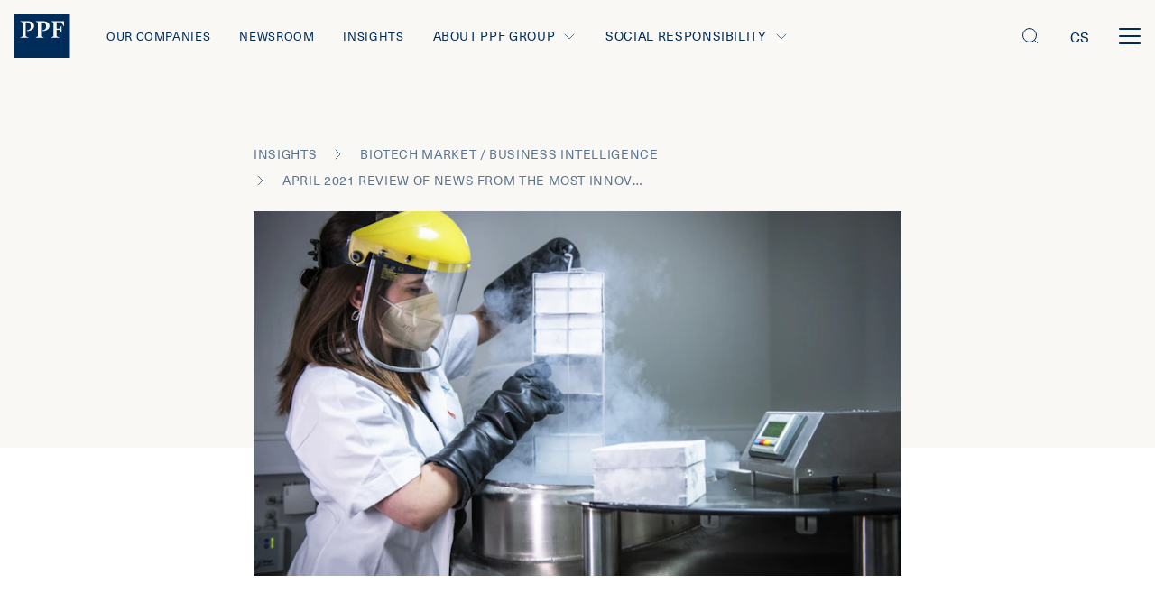

--- FILE ---
content_type: text/html; charset=utf-8
request_url: https://www.ppf.eu/en/insights/biotech-market/april-2021-monthly-review-of-news-from-the-most-innovative-therapeutic-areas-and/merck-and-alkermes-to-evaluate-combination-of-keytruda-with-nemvaleukin
body_size: 21756
content:
<!DOCTYPE html><html class="insight" lang="en"><head><meta charSet="utf-8"/><title>PPF Group | Merck and Alkermes to evaluate combination of Keytruda with nemvaleukin</title><meta property="og:title" content="PPF Group | Merck and Alkermes to evaluate combination of Keytruda with nemvaleukin"/><meta name="twitter:title" content="PPF Group | Merck and Alkermes to evaluate combination of Keytruda with nemvaleukin"/><meta name="description" content="PPF Group is an international investment group founded in the Czech 
Republic in 1991. It has grown to manage operations in 25 countries around the world."/><meta property="og:description" content="PPF Group is an international investment group founded in the Czech 
Republic in 1991. It has grown to manage operations in 25 countries around the world."/><meta name="twitter:description" content="PPF Group is an international investment group founded in the Czech 
Republic in 1991. It has grown to manage operations in 25 countries around the world."/><meta property="og:image" content="https://www.datocms-assets.com/40359/1618564391-dsc0374.jpg?w=1200&amp;h=630&amp;fit=crop&amp;fm=jpg&amp;sat=-100&amp;duotone=002C5A,002C5A&amp;duotone-alpha=60&amp;blend-mode=screen&amp;blend=https%3A%2F%2Fwww.datocms-assets.com%2F40359%2F1613466886-ppf-logo.png%3Fw%3D120%26h%3D253%26fit%3Dfillmax%26fill%3Dsolid%26fill-color%3DFF000000&amp;blend-x=80&amp;blend-align=bottom,left"/><meta property="og:image:width" content="5315"/><meta property="og:image:height" content="3543"/><meta name="twitter:image" content="https://www.datocms-assets.com/40359/1618564391-dsc0374.jpg?fit=max&amp;fm=jpg&amp;w=1000"/><meta property="og:locale" content="en"/><meta property="og:type" content="article"/><meta property="og:site_name" content="PPF Group"/><meta property="article:modified_time" content="2021-06-09T14:06:05Z"/><meta property="article:publisher" content="https://www.facebook.com/SkupinaPPF/"/><meta name="twitter:card" content="summary_large_image"/><meta name="twitter:site" content="@PPFGroup"/><link sizes="16x16" type="image/svg" rel="icon" href="https://www.datocms-assets.com/40359/1615630756-name-ppf.svg?h=16&amp;w=16"/><link sizes="32x32" type="image/svg" rel="icon" href="https://www.datocms-assets.com/40359/1615630756-name-ppf.svg?h=32&amp;w=32"/><link sizes="96x96" type="image/svg" rel="icon" href="https://www.datocms-assets.com/40359/1615630756-name-ppf.svg?h=96&amp;w=96"/><link sizes="192x192" type="image/svg" rel="icon" href="https://www.datocms-assets.com/40359/1615630756-name-ppf.svg?h=192&amp;w=192"/><meta name="viewport" content="minimum-scale=1, initial-scale=1, width=device-width, shrink-to-fit=no, viewport-fit=cover"/><link rel="manifest" href="/manifest.json"/><link type="text/plain" rel="author" href="https://ppf.eu/humans.txt"/><meta name="msapplication-TileColor" content="#002c5a"/><meta name="theme-color" content="#002c5a"/><meta name="application-name" content="PPF Group"/><meta name="apple-mobile-web-app-capable" content="yes"/><meta name="apple-mobile-web-app-status-bar-style" content="default"/><meta name="apple-mobile-web-app-title" content="PPF Group"/><meta name="format-detection" content="telephone=no"/><meta name="mobile-web-app-capable" content="yes"/><meta name="msapplication-config" content="/browserconfig.xml"/><script>(function(w,d,s,l,i){w[l]=w[l]||[];w[l].push({'gtm.start':
new Date().getTime(),event:'gtm.js'});var f=d.getElementsByTagName(s)[0],
j=d.createElement(s),dl=l!='dataLayer'?'&l='+l:'';j.async=true;j.src=
'https://www.googletagmanager.com/gtm.js?id='+i+dl;f.parentNode.insertBefore(j,f);
})(window,document,'script','dataLayer','GTM-KKHMMTT');</script><meta name="next-head-count" content="35"/><script src="https://www.google.com/recaptcha/enterprise.js?render=6Le6lMAqAAAAAESJflcTi95M8Q9N8xRT6sFusrIl" async=""></script><link rel="preload" href="/_next/static/css/c5e00b508a97da99.css" as="style"/><link rel="stylesheet" href="/_next/static/css/c5e00b508a97da99.css" data-n-g=""/><link rel="preload" href="/_next/static/css/de47e22d88df478c.css" as="style"/><link rel="stylesheet" href="/_next/static/css/de47e22d88df478c.css" data-n-p=""/><link rel="preload" href="/_next/static/css/50757a03b74408c1.css" as="style"/><link rel="stylesheet" href="/_next/static/css/50757a03b74408c1.css" data-n-p=""/><link rel="preload" href="/_next/static/css/a7286fee2b368b5c.css" as="style"/><link rel="stylesheet" href="/_next/static/css/a7286fee2b368b5c.css"/><noscript data-n-css=""></noscript><script defer="" nomodule="" src="/_next/static/chunks/polyfills-c67a75d1b6f99dc8.js"></script><script defer="" src="/_next/static/chunks/274.f6effb3275534850.js"></script><script src="/_next/static/chunks/webpack-fb14133c7f1cd89e.js" defer=""></script><script src="/_next/static/chunks/framework-10fac88913917d91.js" defer=""></script><script src="/_next/static/chunks/main-a6847b8be81b90c8.js" defer=""></script><script src="/_next/static/chunks/pages/_app-de0df1816d171e40.js" defer=""></script><script src="/_next/static/chunks/341-f5b0b699c9aba5bf.js" defer=""></script><script src="/_next/static/chunks/91-cc2a1e0dd6563e85.js" defer=""></script><script src="/_next/static/chunks/704-a93c055266bcd310.js" defer=""></script><script src="/_next/static/chunks/874-d82f6ffdb2352370.js" defer=""></script><script src="/_next/static/chunks/pages/%5B%5B...slug%5D%5D-05007de183302c44.js" defer=""></script><script src="/_next/static/UgW44-ZvIWGTZmkuEiXiG/_buildManifest.js" defer=""></script><script src="/_next/static/UgW44-ZvIWGTZmkuEiXiG/_ssgManifest.js" defer=""></script></head><body class="insight"><div id="__next"><div class="IEQuote_wrapper__ndLZw">Dear customer, we are sorry but your browser doesn&#x27;t support all necessary features for good site view. Please switch to one of the modern browsers (Chrome, Safari, Firefox).<span class="icon IEQuote_icon__p1eDb Icon_wrapper__XEShA is-clickable"><svg viewBox="0 0 24 24" fill="none" xmlns="http://www.w3.org/2000/svg"><path d="M20 20L4 4M20 4L4 20" stroke="currentColor" stroke-linecap="round"></path></svg></span></div><nav class="navbar is-flex is-flex-direction-row is-align-items-center pl-4 pr-4 is-justify-content-space-between is-fixed-top is-unselectable Navbar_navbar___2kaS is-transparent is-uppercase"><div><a class="navbar-item p-0 Navbar_navbarBrand__4y2AL" title="Home" href="/en"><svg width="62" height="48" fill="none" xmlns="http://www.w3.org/2000/svg"><path d="M54.823 13.179l-2.898-4.474h-5.193v7.013h3.14l2.294-3.265h.12v7.738h-.12l-2.294-3.264h-3.14v7.254l3.26 1.451v.121h-9.418v-.12l2.656-1.452V9.068l-2.656-1.45v-.122h14.37v5.683h-.121zm-15.94-.242c0 3.264-3.743 5.32-6.762 5.32-.725 0-1.087-.121-1.208-.121v-.725c2.415 0 4.227-1.21 4.227-4.111 0-2.902-1.69-4.474-4.348-4.474-.483 0-1.086.121-1.207.121v15.234l3.26 1.451v.121h-9.419v-.12l2.657-1.452V9.068l-2.657-1.45v-.122h8.091c5.555 0 7.366 2.54 7.366 5.441zm-17.026 0c0 3.264-3.744 5.32-6.763 5.32-.724 0-1.086-.121-1.207-.121v-.725c2.415 0 4.226-1.21 4.226-4.111 0-2.902-1.69-4.474-4.347-4.474-.483 0-1.087.121-1.207.121v15.234l3.26 1.451v.121H6.4v-.12l2.657-1.452V9.068L6.4 7.618v-.122h8.09c5.555 0 7.367 2.54 7.367 5.441zM61.585 0H0v48h61.585V0z" fill="currentColor"></path></svg></a></div><div class="Navbar_menu__37Dy1 is-flex is-justify-content-space-between"><div class="is-align-items-center Navbar_leftMenuPart__9Qvdn"><a class="navbar-item Menu_navbarItem__t8odB ml-0 Menu_leftMenu__mUBsT" title="Our Companies" href="/en/our-companies">Our Companies</a><a class="navbar-item Menu_navbarItem__t8odB Menu_leftMenu__mUBsT" title="Newsroom" href="/en/newsroom">Newsroom</a><a class="navbar-item Menu_navbarItem__t8odB Menu_leftMenu__mUBsT" title="Insights" href="/en/insights">Insights</a><div class="Menu_submenu__vmM1i"><p class="Paragraph_paragraph__1jY2k Menu_submenuTitle__D2NPE Menu_submenuArrow__sydyN is-flex is-align-items-center is-uppercase is-size-7-desktop is-size-5-widescreen m-0 is-relative ">About PPF Group <span class="icon Menu_arrowWrapper__JAX2I Icon_wrapper__XEShA"><svg viewBox="0 0 24 24" fill="none" xmlns="http://www.w3.org/2000/svg"><path d="M15 19.5L7.5 12 15 4.5" stroke="currentColor" stroke-linecap="round"></path></svg></span></p><div class="Menu_submenuContentWrapper__XgUU1"><div class="Menu_submenuContent__gBwku navbar-menu is-uppercase is-align-items-center"><a class="navbar-item Menu_navbarItem__t8odB ml-0 Menu_leftMenu__mUBsT Menu_submenuLink__Hz38o" title="About Us" href="/en/about-the-ppf-group/about-us">About Us</a><a class="navbar-item Menu_navbarItem__t8odB Menu_leftMenu__mUBsT Menu_submenuLink__Hz38o" title="People and statutory bodies" href="/en/about-the-ppf-group/people-and-statutory-bodies">People and statutory bodies</a><a class="navbar-item Menu_navbarItem__t8odB Menu_leftMenu__mUBsT Menu_submenuLink__Hz38o" title="Financial results &amp; statements" href="/en/about-the-ppf-group/financial-results-and-financial-reports">Financial results &amp; statements</a><a class="navbar-item Menu_navbarItem__t8odB Menu_lastLink__a6HCC Menu_leftMenu__mUBsT Menu_submenuLink__Hz38o" title="Reports and documents" href="/en/about-the-ppf-group/reports-and-documents">Reports and documents</a></div></div></div><div class="Menu_submenu__vmM1i"><p class="Paragraph_paragraph__1jY2k Menu_submenuTitle__D2NPE Menu_submenuArrow__sydyN is-flex is-align-items-center is-uppercase is-size-7-desktop is-size-5-widescreen m-0 is-relative ">Social responsibility<span class="icon Menu_arrowWrapper__JAX2I Icon_wrapper__XEShA"><svg viewBox="0 0 24 24" fill="none" xmlns="http://www.w3.org/2000/svg"><path d="M15 19.5L7.5 12 15 4.5" stroke="currentColor" stroke-linecap="round"></path></svg></span></p><div class="Menu_submenuContentWrapper__XgUU1"><div class="Menu_submenuContent__gBwku navbar-menu is-uppercase is-align-items-center"><a class="navbar-item Menu_navbarItem__t8odB ml-0 Menu_leftMenu__mUBsT Menu_submenuLink__Hz38o" title="Social responsibility" href="/en/social-responsibility">Social responsibility</a><a class="navbar-item Menu_navbarItem__t8odB Menu_lastLink__a6HCC Menu_leftMenu__mUBsT Menu_submenuLink__Hz38o" title="Sustainability" href="/en/sustainability">Sustainability</a></div></div></div></div><div class="is-align-items-center Navbar_rightMenuPart___v0IG"><a class="navbar-item Menu_navbarItem__t8odB Menu_rightMenu__PwMS7" title="For Media" href="/en/for-media">For Media</a><a class="navbar-item Menu_navbarItem__t8odB Menu_rightMenu__PwMS7" title="Contacts" href="/en/contacts">Contacts</a><a class="navbar-item Menu_navbarItem__t8odB Menu_lastLink__a6HCC Menu_rightMenu__PwMS7" title="Careers" href="/en/careers">Careers</a></div></div><div class="Navbar_control__77ufG is-flex is-align-items-center"><div class="Navbar_search__Yy3L_ is-clickable is-relative"><span class="icon Icon_wrapper__XEShA"><svg fill="none" xmlns="http://www.w3.org/2000/svg" viewBox="0 0 24 24"><rect x="3.5" y="3.5" width="15" height="15" rx="7.5" stroke="currentColor"></rect><path d="M16.5 16.5l3 3" stroke="currentColor" stroke-linecap="round"></path></svg></span></div><div class="Navbar_languageSelector__vME8F"><a href="/api/switch-locale?locale=cs&amp;url=insights%2F%3Acategory%2F%3Ainsight%2F%3Aslug&amp;cmsTypeId=546376&amp;id=37424188" class="Navbar_language__JnvtQ">cs</a></div><div class="Navbar_menuButton__skUPh is-relative is-clickable"><div></div><div></div><div></div></div></div></nav><div class="Blocks_sections__XRIPU"><section class="is-relative NewsDetailBlock_wrapper___HXns"><section class="is-relative section p-0"><nav class="ArticleDetail_breadcrumbs__YSB_C ArticleDetail_breadcrumbsNarrowOnInsight__GW5kl Breadcrumbs_wrapper__i5lV6 breadcrumb has-succeeds-separator" aria-label="breadcrumbs"><ul><li class="mt-2"><a title="Insights" href="/en/insights"><p class="label is-size-7-mobile is-uppercase has-text-weight-normal Label_opacity__n8ARP Breadcrumbs_label__Kd6B2">Insights</p></a></li><li class="mt-2"><a title="Categories" href="/en/insights/biotech-market"><p class="label is-size-7-mobile is-uppercase has-text-weight-normal Label_opacity__n8ARP Breadcrumbs_label__Kd6B2">Biotech Market / Business Intelligence</p></a></li><li class="mt-2"><a title="Detail of insight" href="/en/insights/biotech-market/april-2021-monthly-review-of-news-from-the-most-innovative-therapeutic-areas-and"><p class="label is-size-7-mobile is-uppercase has-text-weight-normal Label_opacity__n8ARP Breadcrumbs_label__Kd6B2">April 2021 Review of news from the most innovative therapeutic areas and the business development transactions </p></a></li></ul></nav><div class="NewsDetailHeader_header__dLO54 is-relative white-bg"><div class="NewsDetailHeader_wrapper__dEIbV"><div class="is-relative NewsDetailHeader_content__AneUZ"><div class="hide-print is-hidden-mobile"><span style="box-sizing:border-box;display:block;overflow:hidden;width:initial;height:initial;background:none;opacity:1;border:0;margin:0;padding:0;position:relative"><span style="box-sizing:border-box;display:block;width:initial;height:initial;background:none;opacity:1;border:0;margin:0;padding:0;padding-top:56.2962962962963%"></span><img alt="" src="[data-uri]" decoding="async" data-nimg="responsive" style="position:absolute;top:0;left:0;bottom:0;right:0;box-sizing:border-box;padding:0;border:none;margin:auto;display:block;width:0;height:0;min-width:100%;max-width:100%;min-height:100%;max-height:100%"/><noscript><img alt="" loading="lazy" decoding="async" data-nimg="responsive" style="position:absolute;top:0;left:0;bottom:0;right:0;box-sizing:border-box;padding:0;border:none;margin:auto;display:block;width:0;height:0;min-width:100%;max-width:100%;min-height:100%;max-height:100%" sizes="(min-width: 1920px) 50vw, (min-width: 1280px) 57.14vw, (min-width: 1024px) 66.67vw, 100vw" srcSet="https://www.datocms-assets.com/40359/1618564391-dsc0374.jpg?auto=format,compress&amp;w=192&amp;q=75&amp;crop=focalpoint&amp;fit=crop&amp;ar=1350%3A760&amp;fp-x=0.5&amp;fp-y=0.5 192w, https://www.datocms-assets.com/40359/1618564391-dsc0374.jpg?auto=format,compress&amp;w=320&amp;q=75&amp;crop=focalpoint&amp;fit=crop&amp;ar=1350%3A760&amp;fp-x=0.5&amp;fp-y=0.5 320w, https://www.datocms-assets.com/40359/1618564391-dsc0374.jpg?auto=format,compress&amp;w=420&amp;q=75&amp;crop=focalpoint&amp;fit=crop&amp;ar=1350%3A760&amp;fp-x=0.5&amp;fp-y=0.5 420w, https://www.datocms-assets.com/40359/1618564391-dsc0374.jpg?auto=format,compress&amp;w=768&amp;q=75&amp;crop=focalpoint&amp;fit=crop&amp;ar=1350%3A760&amp;fp-x=0.5&amp;fp-y=0.5 768w, https://www.datocms-assets.com/40359/1618564391-dsc0374.jpg?auto=format,compress&amp;w=1024&amp;q=75&amp;crop=focalpoint&amp;fit=crop&amp;ar=1350%3A760&amp;fp-x=0.5&amp;fp-y=0.5 1024w, https://www.datocms-assets.com/40359/1618564391-dsc0374.jpg?auto=format,compress&amp;w=1280&amp;q=75&amp;crop=focalpoint&amp;fit=crop&amp;ar=1350%3A760&amp;fp-x=0.5&amp;fp-y=0.5 1280w, https://www.datocms-assets.com/40359/1618564391-dsc0374.jpg?auto=format,compress&amp;w=1440&amp;q=75&amp;crop=focalpoint&amp;fit=crop&amp;ar=1350%3A760&amp;fp-x=0.5&amp;fp-y=0.5 1440w, https://www.datocms-assets.com/40359/1618564391-dsc0374.jpg?auto=format,compress&amp;w=1920&amp;q=75&amp;crop=focalpoint&amp;fit=crop&amp;ar=1350%3A760&amp;fp-x=0.5&amp;fp-y=0.5 1920w, https://www.datocms-assets.com/40359/1618564391-dsc0374.jpg?auto=format,compress&amp;w=2560&amp;q=75&amp;crop=focalpoint&amp;fit=crop&amp;ar=1350%3A760&amp;fp-x=0.5&amp;fp-y=0.5 2560w" src="https://www.datocms-assets.com/40359/1618564391-dsc0374.jpg?auto=format,compress&amp;w=2560&amp;q=75&amp;crop=focalpoint&amp;fit=crop&amp;ar=1350%3A760&amp;fp-x=0.5&amp;fp-y=0.5"/></noscript></span></div><div class="hide-print is-hidden-tablet"><span style="box-sizing:border-box;display:block;overflow:hidden;width:initial;height:initial;background:none;opacity:1;border:0;margin:0;padding:0;position:relative"><span style="box-sizing:border-box;display:block;width:initial;height:initial;background:none;opacity:1;border:0;margin:0;padding:0;padding-top:56.2962962962963%"></span><img alt="" src="[data-uri]" decoding="async" data-nimg="responsive" style="position:absolute;top:0;left:0;bottom:0;right:0;box-sizing:border-box;padding:0;border:none;margin:auto;display:block;width:0;height:0;min-width:100%;max-width:100%;min-height:100%;max-height:100%"/><noscript><img alt="" loading="lazy" decoding="async" data-nimg="responsive" style="position:absolute;top:0;left:0;bottom:0;right:0;box-sizing:border-box;padding:0;border:none;margin:auto;display:block;width:0;height:0;min-width:100%;max-width:100%;min-height:100%;max-height:100%" sizes="(min-width: 1920px) 50vw, (min-width: 1280px) 57.14vw, (min-width: 1024px) 66.67vw, 100vw" srcSet="https://www.datocms-assets.com/40359/1618564391-dsc0374.jpg?auto=format,compress&amp;w=192&amp;q=75&amp;crop=focalpoint&amp;fit=crop&amp;ar=1350%3A760&amp;fp-x=0.5&amp;fp-y=0.5 192w, https://www.datocms-assets.com/40359/1618564391-dsc0374.jpg?auto=format,compress&amp;w=320&amp;q=75&amp;crop=focalpoint&amp;fit=crop&amp;ar=1350%3A760&amp;fp-x=0.5&amp;fp-y=0.5 320w, https://www.datocms-assets.com/40359/1618564391-dsc0374.jpg?auto=format,compress&amp;w=420&amp;q=75&amp;crop=focalpoint&amp;fit=crop&amp;ar=1350%3A760&amp;fp-x=0.5&amp;fp-y=0.5 420w, https://www.datocms-assets.com/40359/1618564391-dsc0374.jpg?auto=format,compress&amp;w=768&amp;q=75&amp;crop=focalpoint&amp;fit=crop&amp;ar=1350%3A760&amp;fp-x=0.5&amp;fp-y=0.5 768w, https://www.datocms-assets.com/40359/1618564391-dsc0374.jpg?auto=format,compress&amp;w=1024&amp;q=75&amp;crop=focalpoint&amp;fit=crop&amp;ar=1350%3A760&amp;fp-x=0.5&amp;fp-y=0.5 1024w, https://www.datocms-assets.com/40359/1618564391-dsc0374.jpg?auto=format,compress&amp;w=1280&amp;q=75&amp;crop=focalpoint&amp;fit=crop&amp;ar=1350%3A760&amp;fp-x=0.5&amp;fp-y=0.5 1280w, https://www.datocms-assets.com/40359/1618564391-dsc0374.jpg?auto=format,compress&amp;w=1440&amp;q=75&amp;crop=focalpoint&amp;fit=crop&amp;ar=1350%3A760&amp;fp-x=0.5&amp;fp-y=0.5 1440w, https://www.datocms-assets.com/40359/1618564391-dsc0374.jpg?auto=format,compress&amp;w=1920&amp;q=75&amp;crop=focalpoint&amp;fit=crop&amp;ar=1350%3A760&amp;fp-x=0.5&amp;fp-y=0.5 1920w, https://www.datocms-assets.com/40359/1618564391-dsc0374.jpg?auto=format,compress&amp;w=2560&amp;q=75&amp;crop=focalpoint&amp;fit=crop&amp;ar=1350%3A760&amp;fp-x=0.5&amp;fp-y=0.5 2560w" src="https://www.datocms-assets.com/40359/1618564391-dsc0374.jpg?auto=format,compress&amp;w=2560&amp;q=75&amp;crop=focalpoint&amp;fit=crop&amp;ar=1350%3A760&amp;fp-x=0.5&amp;fp-y=0.5"/></noscript></span></div><h1 class="title is-1 Heading_secondaryFont__nxYUJ NewsDetailHeader_title__OZZBn">Merck and Alkermes to evaluate combination of Keytruda with nemvaleukin</h1><div class="NewsDetailHeader_toolbar__j2uBy is-flex-tablet is-justify-content-space-between is-align-items-center hide-print"><div class="media Media_media__eH5aQ"><div class="media-left image is-flex is-align-items-center"><span style="box-sizing:border-box;display:inline-block;overflow:hidden;width:initial;height:initial;background:none;opacity:1;border:0;margin:0;padding:0;position:relative;max-width:100%"><span style="box-sizing:border-box;display:block;width:initial;height:initial;background:none;opacity:1;border:0;margin:0;padding:0;max-width:100%"><img style="display:block;max-width:100%;width:initial;height:initial;background:none;opacity:1;border:0;margin:0;padding:0" alt="" aria-hidden="true" src="data:image/svg+xml,%3csvg%20xmlns=%27http://www.w3.org/2000/svg%27%20version=%271.1%27%20width=%2740%27%20height=%2740%27/%3e"/></span><img alt="" src="[data-uri]" decoding="async" data-nimg="intrinsic" style="position:absolute;top:0;left:0;bottom:0;right:0;box-sizing:border-box;padding:0;border:none;margin:auto;display:block;width:0;height:0;min-width:100%;max-width:100%;min-height:100%;max-height:100%"/><noscript><img alt="" loading="lazy" decoding="async" data-nimg="intrinsic" style="position:absolute;top:0;left:0;bottom:0;right:0;box-sizing:border-box;padding:0;border:none;margin:auto;display:block;width:0;height:0;min-width:100%;max-width:100%;min-height:100%;max-height:100%" src="https://www.datocms-assets.com/40359/1615629575-name-sotio.svg"/></noscript></span></div><div class="media-content"><p class="title is-6 m-0 is-spaced">Sotio</p><p class="subtitle is-6 mb-0">6/5/2021 | 2 minutes to read</p></div></div><div class="toolbar is-flex is-align-items-center Toolbar_blue__AagxA"><div class="is-flex is-align-items-center"><button aria-label="facebook" class="react-share__ShareButton mr-2 is-block" style="background-color:transparent;border:none;padding:0;font:inherit;color:inherit;cursor:pointer"><span class="icon Socials_icon__mqGjm Icon_wrapper__XEShA"><svg fill="none" xmlns="http://www.w3.org/2000/svg" viewBox="0 0 32 32"><path fill-rule="evenodd" clip-rule="evenodd" d="M16 0C7.163 0 0 7.163 0 16s7.163 16 16 16 16-7.163 16-16S24.837 0 16 0zm1.668 16.703v8.705h-3.602v-8.705h-1.8v-3h1.8v-1.8C14.066 9.454 15.082 8 17.969 8h2.403v3H18.87c-1.124 0-1.198.42-1.198 1.202l-.004 1.501h2.721l-.318 3h-2.403z" fill="currentColor"></path></svg></span></button><button aria-label="twitter" class="react-share__ShareButton mr-2 is-block" style="background-color:transparent;border:none;padding:0;font:inherit;color:inherit;cursor:pointer"><span class="icon Socials_icon__mqGjm Icon_wrapper__XEShA"><svg xmlns="http://www.w3.org/2000/svg" viewBox="0 0 32 32" fill="none"><path d="M19.514 22.853h2.097L11.956 9.03H9.858l9.656 13.824z" fill="currentColor"></path><path fill-rule="evenodd" clip-rule="evenodd" d="M0 32V0h32v32H0zM22.976 8l-5.763 6.705 6.268 9.13h-4.61l-4.22-6.148-5.285 6.148H8l6.044-7.031L8 8h4.61l3.997 5.822L21.61 8h1.365z" fill="currentColor"></path></svg></span></button><button aria-label="linkedin" class="react-share__ShareButton is-block" style="background-color:transparent;border:none;padding:0;font:inherit;color:inherit;cursor:pointer"><span class="icon Socials_icon__mqGjm Icon_wrapper__XEShA"><svg fill="none" xmlns="http://www.w3.org/2000/svg" viewBox="0 0 32 32"><path fill-rule="evenodd" clip-rule="evenodd" d="M0 0v32h32V0H0zm12.498 21.917h-3.26v-9.359h3.26v9.359zm-1.63-10.626c-1.087 0-1.811-.725-1.811-1.63 0-.906.724-1.63 1.81-1.63 1.088 0 1.812.724 1.812 1.63 0 .905-.664 1.63-1.811 1.63zM24.15 21.917h-3.26v-5.011c0-1.268-.483-2.113-1.63-2.113-.906 0-1.45.603-1.691 1.147-.06.18-.06.483-.06.784v5.253h-3.26s.06-8.513 0-9.358h3.26v1.268c.422-.664 1.207-1.57 2.897-1.57 2.114 0 3.744 1.328 3.744 4.226v5.374z" fill="currentColor"></path></svg></span></button></div><div class="ml-4 mr-4 Divider_vertical__NPjp9 Divider_blue__WGFgl"></div><div class="is-flex"><div class="mr-2 ButtonWrapper_wrapper__H6zTB is-clickable"><span class="is-relative is-block Tooltip_white__BKAEV Tooltip_top__vF_3A Tooltip_center__Aa4FL"><span class="Tooltip_children__7UalA is-flex"><span class="icon Toolbar_icon__Yr_uh Icon_wrapper__XEShA"><svg viewBox="0 0 32 32" fill="none" xmlns="http://www.w3.org/2000/svg"><circle opacity="0.16" cx="16" cy="16" r="16" fill="currentColor"></circle><path d="M23 17.5H10M11 14.5H9" stroke="currentColor" stroke-miterlimit="10"></path><path d="M14.166 23.5h4.667M14.166 21.5h4.667" stroke="currentColor" stroke-miterlimit="10" stroke-linecap="round" stroke-linejoin="round"></path><path d="M21.5 17.762V25.5h-10v-7.738M11.5 12.167V7.5h10v4.667" stroke="currentColor" stroke-miterlimit="10"></path><path d="M11.5 11.5v-4h10v4M10 21.5H8.5a1 1 0 01-1-1v-7a1 1 0 011-1h16a1 1 0 011 1v7a1 1 0 01-1 1H23" stroke="currentColor" stroke-miterlimit="10"></path></svg></span><span class="Tooltip_tooltip__FTAj3 Tooltip_singleLine__dqWhp is-flex"><span class="Tooltip_content__xbZjQ px-4 py-2 has-text-left">Print</span></span></span></span></div><div class="ButtonWrapper_wrapper__H6zTB is-clickable"><span class="is-relative is-block Tooltip_white__BKAEV Tooltip_top__vF_3A Tooltip_right__e_Jo0"><span class="Tooltip_children__7UalA is-flex"><span class="icon Toolbar_icon__Yr_uh Icon_wrapper__XEShA"><svg viewBox="0 0 32 32" fill="none" xmlns="http://www.w3.org/2000/svg"><circle opacity="0.16" cx="16" cy="16" r="16" fill="currentColor"></circle><path d="M15.45 11.555l1.406-1.406 1.784-1.78a3.371 3.371 0 014.754.003l.237.237a3.371 3.371 0 01-.003 4.755l-4.203 4.197a3.371 3.371 0 01-4.755-.003l-.237-.238a3.329 3.329 0 01-.804-1.303" stroke="currentColor" stroke-miterlimit="10" stroke-linecap="round"></path><path d="M16.55 20.43l-1.406 1.405-1.783 1.78a3.374 3.374 0 01-4.755-.002l-.237-.237a3.371 3.371 0 01.003-4.755l4.203-4.197a3.371 3.371 0 014.755.003l.237.237c.377.377.645.826.804 1.303" stroke="currentColor" stroke-miterlimit="10" stroke-linecap="round"></path></svg></span><span class="Tooltip_tooltip__FTAj3 Tooltip_singleLine__dqWhp is-flex"><span class="Tooltip_content__xbZjQ px-4 py-2 has-text-left">Copy link</span></span></span></span></div></div></div></div></div></div></div><div class="ArticleDetail_content__t8j_a has-background-white is-relative"><section class="ArticleDetail_perex__3OuH1 has-text-primary"><div class="content"><p class="Paragraph_paragraph__1jY2k">FDA approved theinitiation of endoxifenstudy in OVCA. A patient with ovarian cancer has begun treatment with oral endoxifen, an active metabolite of tamoxifen, after a Safe to Proceed Letter was granted by the FDA, according to a press release by Atossa Therapeutics.</p></div></section><div class="Blocks_sections__XRIPU"><section class="is-relative ImageBlock_imageWrapper__rcyOr ImageBlock_inPage__V5i4N"><span style="box-sizing:border-box;display:inline-block;overflow:hidden;width:initial;height:initial;background:none;opacity:1;border:0;margin:0;padding:0;position:relative;max-width:100%"><span style="box-sizing:border-box;display:block;width:initial;height:initial;background:none;opacity:1;border:0;margin:0;padding:0;max-width:100%"><img style="display:block;max-width:100%;width:initial;height:initial;background:none;opacity:1;border:0;margin:0;padding:0" alt="" aria-hidden="true" src="data:image/svg+xml,%3csvg%20xmlns=%27http://www.w3.org/2000/svg%27%20version=%271.1%27%20width=%271159%27%20height=%27773%27/%3e"/></span><img alt="" src="[data-uri]" decoding="async" data-nimg="intrinsic" style="position:absolute;top:0;left:0;bottom:0;right:0;box-sizing:border-box;padding:0;border:none;margin:auto;display:block;width:0;height:0;min-width:100%;max-width:100%;min-height:100%;max-height:100%"/><noscript><img alt="" loading="lazy" decoding="async" data-nimg="intrinsic" style="position:absolute;top:0;left:0;bottom:0;right:0;box-sizing:border-box;padding:0;border:none;margin:auto;display:block;width:0;height:0;min-width:100%;max-width:100%;min-height:100%;max-height:100%" srcSet="https://www.datocms-assets.com/40359/1620303734-prostate-cancer-0420212.png?auto=format,compress&amp;w=1280&amp;h=853.7014667817084&amp;q=75 1x, https://www.datocms-assets.com/40359/1620303734-prostate-cancer-0420212.png?auto=format,compress&amp;w=2560&amp;h=1707.4029335634168&amp;q=75 2x" src="https://www.datocms-assets.com/40359/1620303734-prostate-cancer-0420212.png?auto=format,compress&amp;w=2560&amp;h=1707.4029335634168&amp;q=75"/></noscript></span></section><section class="is-relative RichTextBlock_wrapper__hBDmL"><div class="content"><h3 class="title is-3">FDA approved theinitiation of endoxifenstudy in OVCA</h3>
<p class="Paragraph_paragraph__1jY2k">Tamoxifen is an FDA-approved drug to treat ovarian and breast cancer. In order to work, tamoxifen must be broken down by the liver into active compounds known as metabolites. The most active metabolite is endoxifen. Third-party clinical studies have found that the use of Z-endoxifen resulted in robust antitumor and antiestrogenic activity in endocrine-sensitive and letrozole-resistant breast tumors when compared to tamoxifen and aromatase inhibitor monotherapy.</p>
<h3 class="title is-3">Merck and Alkermes will collaborate on Phase 3 study for ovarian cancer treatment</h3>
<p class="Paragraph_paragraph__1jY2k">Merck and Alkermes announced they will conduct a Phase 3 study to evaluate nemvaleukin alfa, Alkermes&#x27; novel investigational engineered IL-2 variant immunotherapy, in combination with Merck’s Keytruda, in patients with platinum-resistant OVCA. The combination is currently being evaluated in two 1/2 phase studies, ARTISTRY-1 and ARTISTRY-2, to determine its safety, tolerability, efficacy, and pharmacokinetic and pharmacodynamic effects, Alkermes said in a company press release.</p>
<h3 class="title is-3">Carbo–Paclidoublet more effective than carbo alone in older patients with OVCA</h3>
<p class="Paragraph_paragraph__1jY2k">A study recently found that a conventional carboplatin–paclitaxel doublet regimen was more effective than single-agent carboplatin in improved survival for older women with ovarian cancer and should be considered an option for this patient population. Four hundred and forty-seven women aged 70 years and older with newly diagnosed stage III/IV ovarian cancer were assessed per the Geriatric Vulnerability Score, and 120 patients had a score of 3 or higher.</p>
<h3 class="title is-3">First patient dosed in Phase 3trial evaluating AVB-500 in platinum resistant OVCA</h3>
<p class="Paragraph_paragraph__1jY2k">A first patient has been dosed in a Phase III trial of AVB-500 (Aravive) in platinum-resistant ovarian cancer (PROC). The trial is designed to evaluate the efficacy of AVB-500 in combination with paclitaxel (Taxol; BMS) and the primary endpoint is PFS.</p></div></section></div></div><div class="ArticleDetail_content__t8j_a has-background-white is-relative hide-print"><div class="ArticleDetail_bottomPart__mhnEp ArticleDetail_blocksWrapper__7Uc3o"><p class="Paragraph_paragraph__1jY2k is-hidden-desktop mb-4 has-text-primary">Share on social networks</p><div class="toolbar mt-5 is-flex is-align-items-center Toolbar_blue__AagxA is-justify-content-space-between"><div class="is-flex is-align-items-center Toolbar_social__FQRTB"><p class="Paragraph_paragraph__1jY2k mb-0 mr-4 is-hidden-touch">Share on social networks</p><button aria-label="facebook" class="react-share__ShareButton mr-2 is-block" style="background-color:transparent;border:none;padding:0;font:inherit;color:inherit;cursor:pointer"><span class="icon Socials_icon__mqGjm Icon_wrapper__XEShA"><svg fill="none" xmlns="http://www.w3.org/2000/svg" viewBox="0 0 32 32"><path fill-rule="evenodd" clip-rule="evenodd" d="M16 0C7.163 0 0 7.163 0 16s7.163 16 16 16 16-7.163 16-16S24.837 0 16 0zm1.668 16.703v8.705h-3.602v-8.705h-1.8v-3h1.8v-1.8C14.066 9.454 15.082 8 17.969 8h2.403v3H18.87c-1.124 0-1.198.42-1.198 1.202l-.004 1.501h2.721l-.318 3h-2.403z" fill="currentColor"></path></svg></span></button><button aria-label="twitter" class="react-share__ShareButton mr-2 is-block" style="background-color:transparent;border:none;padding:0;font:inherit;color:inherit;cursor:pointer"><span class="icon Socials_icon__mqGjm Icon_wrapper__XEShA"><svg xmlns="http://www.w3.org/2000/svg" viewBox="0 0 32 32" fill="none"><path d="M19.514 22.853h2.097L11.956 9.03H9.858l9.656 13.824z" fill="currentColor"></path><path fill-rule="evenodd" clip-rule="evenodd" d="M0 32V0h32v32H0zM22.976 8l-5.763 6.705 6.268 9.13h-4.61l-4.22-6.148-5.285 6.148H8l6.044-7.031L8 8h4.61l3.997 5.822L21.61 8h1.365z" fill="currentColor"></path></svg></span></button><button aria-label="linkedin" class="react-share__ShareButton is-block" style="background-color:transparent;border:none;padding:0;font:inherit;color:inherit;cursor:pointer"><span class="icon Socials_icon__mqGjm Icon_wrapper__XEShA"><svg fill="none" xmlns="http://www.w3.org/2000/svg" viewBox="0 0 32 32"><path fill-rule="evenodd" clip-rule="evenodd" d="M0 0v32h32V0H0zm12.498 21.917h-3.26v-9.359h3.26v9.359zm-1.63-10.626c-1.087 0-1.811-.725-1.811-1.63 0-.906.724-1.63 1.81-1.63 1.088 0 1.812.724 1.812 1.63 0 .905-.664 1.63-1.811 1.63zM24.15 21.917h-3.26v-5.011c0-1.268-.483-2.113-1.63-2.113-.906 0-1.45.603-1.691 1.147-.06.18-.06.483-.06.784v5.253h-3.26s.06-8.513 0-9.358h3.26v1.268c.422-.664 1.207-1.57 2.897-1.57 2.114 0 3.744 1.328 3.744 4.226v5.374z" fill="currentColor"></path></svg></span></button></div><div class="is-flex is-align-items-center"><div class="mr-5 ButtonWrapper_wrapper__H6zTB is-clickable"><div class="is-flex is-align-content-center is-align-items-center is-flex-direction-row-reverse is-justify-content-flex-end LabelWithIcon_wrapper__kz1Qb LabelWithIcon_iconOpacity__4uNJ_ Toolbar_labelWithIcon__OMJjX is-hidden-touch"><span class="icon ml-2 linkIcon Icon_wrapper__XEShA"><svg viewBox="0 0 32 32" fill="none" xmlns="http://www.w3.org/2000/svg"><circle opacity="0.16" cx="16" cy="16" r="16" fill="currentColor"></circle><path d="M23 17.5H10M11 14.5H9" stroke="currentColor" stroke-miterlimit="10"></path><path d="M14.166 23.5h4.667M14.166 21.5h4.667" stroke="currentColor" stroke-miterlimit="10" stroke-linecap="round" stroke-linejoin="round"></path><path d="M21.5 17.762V25.5h-10v-7.738M11.5 12.167V7.5h10v4.667" stroke="currentColor" stroke-miterlimit="10"></path><path d="M11.5 11.5v-4h10v4M10 21.5H8.5a1 1 0 01-1-1v-7a1 1 0 011-1h16a1 1 0 011 1v7a1 1 0 01-1 1H23" stroke="currentColor" stroke-miterlimit="10"></path></svg></span><p class="label is-size-7-mobile is-size-5-tablet has-text-weight-normal has-text-primary">Print</p></div><span class="icon Toolbar_icon__Yr_uh is-hidden-desktop Icon_wrapper__XEShA"><svg viewBox="0 0 32 32" fill="none" xmlns="http://www.w3.org/2000/svg"><circle opacity="0.16" cx="16" cy="16" r="16" fill="currentColor"></circle><path d="M23 17.5H10M11 14.5H9" stroke="currentColor" stroke-miterlimit="10"></path><path d="M14.166 23.5h4.667M14.166 21.5h4.667" stroke="currentColor" stroke-miterlimit="10" stroke-linecap="round" stroke-linejoin="round"></path><path d="M21.5 17.762V25.5h-10v-7.738M11.5 12.167V7.5h10v4.667" stroke="currentColor" stroke-miterlimit="10"></path><path d="M11.5 11.5v-4h10v4M10 21.5H8.5a1 1 0 01-1-1v-7a1 1 0 011-1h16a1 1 0 011 1v7a1 1 0 01-1 1H23" stroke="currentColor" stroke-miterlimit="10"></path></svg></span></div><div class="ButtonWrapper_wrapper__H6zTB is-clickable"><div class="is-flex is-align-content-center is-align-items-center is-flex-direction-row-reverse is-justify-content-flex-end LabelWithIcon_wrapper__kz1Qb LabelWithIcon_iconOpacity__4uNJ_ Toolbar_labelWithIcon__OMJjX is-hidden-touch"><span class="icon ml-2 linkIcon Icon_wrapper__XEShA"><svg viewBox="0 0 32 32" fill="none" xmlns="http://www.w3.org/2000/svg"><circle opacity="0.16" cx="16" cy="16" r="16" fill="currentColor"></circle><path d="M15.45 11.555l1.406-1.406 1.784-1.78a3.371 3.371 0 014.754.003l.237.237a3.371 3.371 0 01-.003 4.755l-4.203 4.197a3.371 3.371 0 01-4.755-.003l-.237-.238a3.329 3.329 0 01-.804-1.303" stroke="currentColor" stroke-miterlimit="10" stroke-linecap="round"></path><path d="M16.55 20.43l-1.406 1.405-1.783 1.78a3.374 3.374 0 01-4.755-.002l-.237-.237a3.371 3.371 0 01.003-4.755l4.203-4.197a3.371 3.371 0 014.755.003l.237.237c.377.377.645.826.804 1.303" stroke="currentColor" stroke-miterlimit="10" stroke-linecap="round"></path></svg></span><p class="label is-size-7-mobile is-size-5-tablet has-text-weight-normal has-text-primary">Copy link</p></div><span class="icon Toolbar_icon__Yr_uh is-hidden-desktop Icon_wrapper__XEShA"><svg viewBox="0 0 32 32" fill="none" xmlns="http://www.w3.org/2000/svg"><circle opacity="0.16" cx="16" cy="16" r="16" fill="currentColor"></circle><path d="M15.45 11.555l1.406-1.406 1.784-1.78a3.371 3.371 0 014.754.003l.237.237a3.371 3.371 0 01-.003 4.755l-4.203 4.197a3.371 3.371 0 01-4.755-.003l-.237-.238a3.329 3.329 0 01-.804-1.303" stroke="currentColor" stroke-miterlimit="10" stroke-linecap="round"></path><path d="M16.55 20.43l-1.406 1.405-1.783 1.78a3.374 3.374 0 01-4.755-.002l-.237-.237a3.371 3.371 0 01.003-4.755l4.203-4.197a3.371 3.371 0 014.755.003l.237.237c.377.377.645.826.804 1.303" stroke="currentColor" stroke-miterlimit="10" stroke-linecap="round"></path></svg></span></div></div></div></div></div><div class="ArticleDetail_relatedItems__ehaXn hide-print"><h2 class="title is-1 ArticleDetail_sliderPadding__vzIcD mb-6">Related articles</h2><div class="Slider_bar__0BbUm mt-0 m-0"><div class="is-flex is-justify-content-flex-end is-align-items-flex-end"></div></div><div class="is-flex is-relative Slider_sliderWrapper__jAeVH"><div class="Slider_arrow__Bu5qc Slider_arrowLeft__xKSdG is-justify-content-center is-align-items-center is-clickable Slider_hide__f8fyr"><span class="icon Icon_wrapper__XEShA"><svg viewBox="0 0 24 24" fill="none" xmlns="http://www.w3.org/2000/svg"><path d="M15 19.5L7.5 12 15 4.5" stroke="currentColor" stroke-linecap="round"></path></svg></span></div><div class="Slider_slider__yz1nZ slider is-relative"><div class="Slider_inner__5WVH9 is-flex"><div class="ArticleDetail_newsCard__eG7eZ"><a class="card cardLink CardWrapper_card__fEerH card is-flex is-flex-direction-column is-justify-content-flex-start is-align-items-flex-start NewsCard_card__ns6Oy NewsCard_bigCard__A1VKI NewsCard_withImage__C_gMF" title="Precision Bio reacquires global rights to its allogenic CAR-T programs" href="/en/insights/biotech-market/april-2021-monthly-review-of-news-from-the-most-innovative-therapeutic-areas-and/precision-bio-reacquires-global-rights-to-its-allogenic-car-t-programs"><div class="react-ripples" style="position:relative;display:inline-flex;overflow:hidden"><s style="position:absolute;border-radius:50%;opacity:0;width:35px;height:35px;transform:translate(-50%, -50%);pointer-events:none"></s></div><div class="card-header"><div class="media Media_media__eH5aQ"><div class="media-left image is-flex is-align-items-center"><span style="box-sizing:border-box;display:inline-block;overflow:hidden;width:initial;height:initial;background:none;opacity:1;border:0;margin:0;padding:0;position:relative;max-width:100%"><span style="box-sizing:border-box;display:block;width:initial;height:initial;background:none;opacity:1;border:0;margin:0;padding:0;max-width:100%"><img style="display:block;max-width:100%;width:initial;height:initial;background:none;opacity:1;border:0;margin:0;padding:0" alt="" aria-hidden="true" src="data:image/svg+xml,%3csvg%20xmlns=%27http://www.w3.org/2000/svg%27%20version=%271.1%27%20width=%2740%27%20height=%2740%27/%3e"/></span><img alt="" src="[data-uri]" decoding="async" data-nimg="intrinsic" style="position:absolute;top:0;left:0;bottom:0;right:0;box-sizing:border-box;padding:0;border:none;margin:auto;display:block;width:0;height:0;min-width:100%;max-width:100%;min-height:100%;max-height:100%"/><noscript><img alt="" loading="lazy" decoding="async" data-nimg="intrinsic" style="position:absolute;top:0;left:0;bottom:0;right:0;box-sizing:border-box;padding:0;border:none;margin:auto;display:block;width:0;height:0;min-width:100%;max-width:100%;min-height:100%;max-height:100%" src="https://www.datocms-assets.com/40359/1615629575-name-sotio.svg"/></noscript></span></div><div class="media-content"><p class="title is-6 m-0 is-spaced">Sotio</p><p class="subtitle is-6 mb-0">6/5/2021</p></div></div></div><div class="card-content"><p class="title is-3">Precision Bio reacquires global rights to its allogenic CAR-T programs</p></div><div class="NewsCard_cardImageContainer__6wEdK"><span style="box-sizing:border-box;display:block;overflow:hidden;width:initial;height:initial;background:none;opacity:1;border:0;margin:0;padding:0;position:absolute;top:0;left:0;bottom:0;right:0"><img alt="" src="[data-uri]" decoding="async" data-nimg="fill" class="NewsCard_cardImage__mMEvn" style="position:absolute;top:0;left:0;bottom:0;right:0;box-sizing:border-box;padding:0;border:none;margin:auto;display:block;width:0;height:0;min-width:100%;max-width:100%;min-height:100%;max-height:100%;object-fit:cover"/><noscript><img alt="" loading="lazy" decoding="async" data-nimg="fill" style="position:absolute;top:0;left:0;bottom:0;right:0;box-sizing:border-box;padding:0;border:none;margin:auto;display:block;width:0;height:0;min-width:100%;max-width:100%;min-height:100%;max-height:100%;object-fit:cover" class="NewsCard_cardImage__mMEvn" sizes="(min-width: 1920px) 18.75vw, (min-width: 1280px) 28.57vw, (min-width: 768px) 41.66vw, 83.33vw" srcSet="https://www.datocms-assets.com/40359/1620730196-istock-953052460.jpeg?auto=format,compress&amp;w=16&amp;q=75&amp;fit=crop&amp;crop=focalpoint&amp;ar=450%3A224&amp;fp-x=0.5&amp;fp-y=0.5 16w, https://www.datocms-assets.com/40359/1620730196-istock-953052460.jpeg?auto=format,compress&amp;w=32&amp;q=75&amp;fit=crop&amp;crop=focalpoint&amp;ar=450%3A224&amp;fp-x=0.5&amp;fp-y=0.5 32w, https://www.datocms-assets.com/40359/1620730196-istock-953052460.jpeg?auto=format,compress&amp;w=64&amp;q=75&amp;fit=crop&amp;crop=focalpoint&amp;ar=450%3A224&amp;fp-x=0.5&amp;fp-y=0.5 64w, https://www.datocms-assets.com/40359/1620730196-istock-953052460.jpeg?auto=format,compress&amp;w=96&amp;q=75&amp;fit=crop&amp;crop=focalpoint&amp;ar=450%3A224&amp;fp-x=0.5&amp;fp-y=0.5 96w, https://www.datocms-assets.com/40359/1620730196-istock-953052460.jpeg?auto=format,compress&amp;w=128&amp;q=75&amp;fit=crop&amp;crop=focalpoint&amp;ar=450%3A224&amp;fp-x=0.5&amp;fp-y=0.5 128w, https://www.datocms-assets.com/40359/1620730196-istock-953052460.jpeg?auto=format,compress&amp;w=192&amp;q=75&amp;fit=crop&amp;crop=focalpoint&amp;ar=450%3A224&amp;fp-x=0.5&amp;fp-y=0.5 192w, https://www.datocms-assets.com/40359/1620730196-istock-953052460.jpeg?auto=format,compress&amp;w=320&amp;q=75&amp;fit=crop&amp;crop=focalpoint&amp;ar=450%3A224&amp;fp-x=0.5&amp;fp-y=0.5 320w, https://www.datocms-assets.com/40359/1620730196-istock-953052460.jpeg?auto=format,compress&amp;w=420&amp;q=75&amp;fit=crop&amp;crop=focalpoint&amp;ar=450%3A224&amp;fp-x=0.5&amp;fp-y=0.5 420w, https://www.datocms-assets.com/40359/1620730196-istock-953052460.jpeg?auto=format,compress&amp;w=768&amp;q=75&amp;fit=crop&amp;crop=focalpoint&amp;ar=450%3A224&amp;fp-x=0.5&amp;fp-y=0.5 768w, https://www.datocms-assets.com/40359/1620730196-istock-953052460.jpeg?auto=format,compress&amp;w=1024&amp;q=75&amp;fit=crop&amp;crop=focalpoint&amp;ar=450%3A224&amp;fp-x=0.5&amp;fp-y=0.5 1024w, https://www.datocms-assets.com/40359/1620730196-istock-953052460.jpeg?auto=format,compress&amp;w=1280&amp;q=75&amp;fit=crop&amp;crop=focalpoint&amp;ar=450%3A224&amp;fp-x=0.5&amp;fp-y=0.5 1280w, https://www.datocms-assets.com/40359/1620730196-istock-953052460.jpeg?auto=format,compress&amp;w=1440&amp;q=75&amp;fit=crop&amp;crop=focalpoint&amp;ar=450%3A224&amp;fp-x=0.5&amp;fp-y=0.5 1440w, https://www.datocms-assets.com/40359/1620730196-istock-953052460.jpeg?auto=format,compress&amp;w=1920&amp;q=75&amp;fit=crop&amp;crop=focalpoint&amp;ar=450%3A224&amp;fp-x=0.5&amp;fp-y=0.5 1920w, https://www.datocms-assets.com/40359/1620730196-istock-953052460.jpeg?auto=format,compress&amp;w=2560&amp;q=75&amp;fit=crop&amp;crop=focalpoint&amp;ar=450%3A224&amp;fp-x=0.5&amp;fp-y=0.5 2560w" src="https://www.datocms-assets.com/40359/1620730196-istock-953052460.jpeg?auto=format,compress&amp;w=2560&amp;q=75&amp;fit=crop&amp;crop=focalpoint&amp;ar=450%3A224&amp;fp-x=0.5&amp;fp-y=0.5"/></noscript></span></div></a></div><div class="ArticleDetail_newsCard__eG7eZ"><a class="card cardLink CardWrapper_card__fEerH card is-flex is-flex-direction-column is-justify-content-flex-start is-align-items-flex-start NewsCard_card__ns6Oy NewsCard_bigCard__A1VKI NewsCard_withImage__C_gMF" title="The Nasdaq Biotech Index added 4 % during April 2021" href="/en/insights/biotech-market/april-2021-monthly-review-of-news-from-the-most-innovative-therapeutic-areas-and/the-nasdaq-biotech-index-added-4-during-april-2021"><div class="react-ripples" style="position:relative;display:inline-flex;overflow:hidden"><s style="position:absolute;border-radius:50%;opacity:0;width:35px;height:35px;transform:translate(-50%, -50%);pointer-events:none"></s></div><div class="card-header"><div class="media Media_media__eH5aQ"><div class="media-left image is-flex is-align-items-center"><span style="box-sizing:border-box;display:inline-block;overflow:hidden;width:initial;height:initial;background:none;opacity:1;border:0;margin:0;padding:0;position:relative;max-width:100%"><span style="box-sizing:border-box;display:block;width:initial;height:initial;background:none;opacity:1;border:0;margin:0;padding:0;max-width:100%"><img style="display:block;max-width:100%;width:initial;height:initial;background:none;opacity:1;border:0;margin:0;padding:0" alt="" aria-hidden="true" src="data:image/svg+xml,%3csvg%20xmlns=%27http://www.w3.org/2000/svg%27%20version=%271.1%27%20width=%2740%27%20height=%2740%27/%3e"/></span><img alt="" src="[data-uri]" decoding="async" data-nimg="intrinsic" style="position:absolute;top:0;left:0;bottom:0;right:0;box-sizing:border-box;padding:0;border:none;margin:auto;display:block;width:0;height:0;min-width:100%;max-width:100%;min-height:100%;max-height:100%"/><noscript><img alt="" loading="lazy" decoding="async" data-nimg="intrinsic" style="position:absolute;top:0;left:0;bottom:0;right:0;box-sizing:border-box;padding:0;border:none;margin:auto;display:block;width:0;height:0;min-width:100%;max-width:100%;min-height:100%;max-height:100%" src="https://www.datocms-assets.com/40359/1615629575-name-sotio.svg"/></noscript></span></div><div class="media-content"><p class="title is-6 m-0 is-spaced">Sotio</p><p class="subtitle is-6 mb-0">6/5/2021</p></div></div></div><div class="card-content"><p class="title is-3">The Nasdaq Biotech Index added 4 % during April 2021</p></div><div class="NewsCard_cardImageContainer__6wEdK"><span style="box-sizing:border-box;display:block;overflow:hidden;width:initial;height:initial;background:none;opacity:1;border:0;margin:0;padding:0;position:absolute;top:0;left:0;bottom:0;right:0"><img alt="" src="[data-uri]" decoding="async" data-nimg="fill" class="NewsCard_cardImage__mMEvn" style="position:absolute;top:0;left:0;bottom:0;right:0;box-sizing:border-box;padding:0;border:none;margin:auto;display:block;width:0;height:0;min-width:100%;max-width:100%;min-height:100%;max-height:100%;object-fit:cover"/><noscript><img alt="" loading="lazy" decoding="async" data-nimg="fill" style="position:absolute;top:0;left:0;bottom:0;right:0;box-sizing:border-box;padding:0;border:none;margin:auto;display:block;width:0;height:0;min-width:100%;max-width:100%;min-height:100%;max-height:100%;object-fit:cover" class="NewsCard_cardImage__mMEvn" sizes="(min-width: 1920px) 18.75vw, (min-width: 1280px) 28.57vw, (min-width: 768px) 41.66vw, 83.33vw" srcSet="https://www.datocms-assets.com/40359/1620716215-dsc0555.jpg?auto=format,compress&amp;w=16&amp;q=75&amp;fit=crop&amp;crop=focalpoint&amp;ar=450%3A224&amp;fp-x=0.5&amp;fp-y=0.5 16w, https://www.datocms-assets.com/40359/1620716215-dsc0555.jpg?auto=format,compress&amp;w=32&amp;q=75&amp;fit=crop&amp;crop=focalpoint&amp;ar=450%3A224&amp;fp-x=0.5&amp;fp-y=0.5 32w, https://www.datocms-assets.com/40359/1620716215-dsc0555.jpg?auto=format,compress&amp;w=64&amp;q=75&amp;fit=crop&amp;crop=focalpoint&amp;ar=450%3A224&amp;fp-x=0.5&amp;fp-y=0.5 64w, https://www.datocms-assets.com/40359/1620716215-dsc0555.jpg?auto=format,compress&amp;w=96&amp;q=75&amp;fit=crop&amp;crop=focalpoint&amp;ar=450%3A224&amp;fp-x=0.5&amp;fp-y=0.5 96w, https://www.datocms-assets.com/40359/1620716215-dsc0555.jpg?auto=format,compress&amp;w=128&amp;q=75&amp;fit=crop&amp;crop=focalpoint&amp;ar=450%3A224&amp;fp-x=0.5&amp;fp-y=0.5 128w, https://www.datocms-assets.com/40359/1620716215-dsc0555.jpg?auto=format,compress&amp;w=192&amp;q=75&amp;fit=crop&amp;crop=focalpoint&amp;ar=450%3A224&amp;fp-x=0.5&amp;fp-y=0.5 192w, https://www.datocms-assets.com/40359/1620716215-dsc0555.jpg?auto=format,compress&amp;w=320&amp;q=75&amp;fit=crop&amp;crop=focalpoint&amp;ar=450%3A224&amp;fp-x=0.5&amp;fp-y=0.5 320w, https://www.datocms-assets.com/40359/1620716215-dsc0555.jpg?auto=format,compress&amp;w=420&amp;q=75&amp;fit=crop&amp;crop=focalpoint&amp;ar=450%3A224&amp;fp-x=0.5&amp;fp-y=0.5 420w, https://www.datocms-assets.com/40359/1620716215-dsc0555.jpg?auto=format,compress&amp;w=768&amp;q=75&amp;fit=crop&amp;crop=focalpoint&amp;ar=450%3A224&amp;fp-x=0.5&amp;fp-y=0.5 768w, https://www.datocms-assets.com/40359/1620716215-dsc0555.jpg?auto=format,compress&amp;w=1024&amp;q=75&amp;fit=crop&amp;crop=focalpoint&amp;ar=450%3A224&amp;fp-x=0.5&amp;fp-y=0.5 1024w, https://www.datocms-assets.com/40359/1620716215-dsc0555.jpg?auto=format,compress&amp;w=1280&amp;q=75&amp;fit=crop&amp;crop=focalpoint&amp;ar=450%3A224&amp;fp-x=0.5&amp;fp-y=0.5 1280w, https://www.datocms-assets.com/40359/1620716215-dsc0555.jpg?auto=format,compress&amp;w=1440&amp;q=75&amp;fit=crop&amp;crop=focalpoint&amp;ar=450%3A224&amp;fp-x=0.5&amp;fp-y=0.5 1440w, https://www.datocms-assets.com/40359/1620716215-dsc0555.jpg?auto=format,compress&amp;w=1920&amp;q=75&amp;fit=crop&amp;crop=focalpoint&amp;ar=450%3A224&amp;fp-x=0.5&amp;fp-y=0.5 1920w, https://www.datocms-assets.com/40359/1620716215-dsc0555.jpg?auto=format,compress&amp;w=2560&amp;q=75&amp;fit=crop&amp;crop=focalpoint&amp;ar=450%3A224&amp;fp-x=0.5&amp;fp-y=0.5 2560w" src="https://www.datocms-assets.com/40359/1620716215-dsc0555.jpg?auto=format,compress&amp;w=2560&amp;q=75&amp;fit=crop&amp;crop=focalpoint&amp;ar=450%3A224&amp;fp-x=0.5&amp;fp-y=0.5"/></noscript></span></div></a></div><div class="ArticleDetail_newsCard__eG7eZ"><a class="card cardLink CardWrapper_card__fEerH card is-flex is-flex-direction-column is-justify-content-flex-start is-align-items-flex-start NewsCard_card__ns6Oy NewsCard_bigCard__A1VKI NewsCard_withImage__C_gMF" title="Nivolumab-ipilimumab combo demonstrated significant antitumor activity in PCA" href="/en/insights/biotech-market/april-2021-monthly-review-of-news-from-the-most-innovative-therapeutic-areas-and/nivolumab-ipilimumab-combo-demonstrated-significant-antitumor-activity-in-pca"><div class="react-ripples" style="position:relative;display:inline-flex;overflow:hidden"><s style="position:absolute;border-radius:50%;opacity:0;width:35px;height:35px;transform:translate(-50%, -50%);pointer-events:none"></s></div><div class="card-header"><div class="media Media_media__eH5aQ"><div class="media-left image is-flex is-align-items-center"><span style="box-sizing:border-box;display:inline-block;overflow:hidden;width:initial;height:initial;background:none;opacity:1;border:0;margin:0;padding:0;position:relative;max-width:100%"><span style="box-sizing:border-box;display:block;width:initial;height:initial;background:none;opacity:1;border:0;margin:0;padding:0;max-width:100%"><img style="display:block;max-width:100%;width:initial;height:initial;background:none;opacity:1;border:0;margin:0;padding:0" alt="" aria-hidden="true" src="data:image/svg+xml,%3csvg%20xmlns=%27http://www.w3.org/2000/svg%27%20version=%271.1%27%20width=%2740%27%20height=%2740%27/%3e"/></span><img alt="" src="[data-uri]" decoding="async" data-nimg="intrinsic" style="position:absolute;top:0;left:0;bottom:0;right:0;box-sizing:border-box;padding:0;border:none;margin:auto;display:block;width:0;height:0;min-width:100%;max-width:100%;min-height:100%;max-height:100%"/><noscript><img alt="" loading="lazy" decoding="async" data-nimg="intrinsic" style="position:absolute;top:0;left:0;bottom:0;right:0;box-sizing:border-box;padding:0;border:none;margin:auto;display:block;width:0;height:0;min-width:100%;max-width:100%;min-height:100%;max-height:100%" src="https://www.datocms-assets.com/40359/1615629575-name-sotio.svg"/></noscript></span></div><div class="media-content"><p class="title is-6 m-0 is-spaced">Sotio</p><p class="subtitle is-6 mb-0">6/5/2021</p></div></div></div><div class="card-content"><p class="title is-3">Nivolumab-ipilimumab combo demonstrated significant antitumor activity in PCA</p></div><div class="NewsCard_cardImageContainer__6wEdK"><span style="box-sizing:border-box;display:block;overflow:hidden;width:initial;height:initial;background:none;opacity:1;border:0;margin:0;padding:0;position:absolute;top:0;left:0;bottom:0;right:0"><img title="Sotio" alt="Sotio" src="[data-uri]" decoding="async" data-nimg="fill" class="NewsCard_cardImage__mMEvn" style="position:absolute;top:0;left:0;bottom:0;right:0;box-sizing:border-box;padding:0;border:none;margin:auto;display:block;width:0;height:0;min-width:100%;max-width:100%;min-height:100%;max-height:100%;object-fit:cover"/><noscript><img title="Sotio" alt="Sotio" loading="lazy" decoding="async" data-nimg="fill" style="position:absolute;top:0;left:0;bottom:0;right:0;box-sizing:border-box;padding:0;border:none;margin:auto;display:block;width:0;height:0;min-width:100%;max-width:100%;min-height:100%;max-height:100%;object-fit:cover" class="NewsCard_cardImage__mMEvn" sizes="(min-width: 1920px) 18.75vw, (min-width: 1280px) 28.57vw, (min-width: 768px) 41.66vw, 83.33vw" srcSet="https://www.datocms-assets.com/40359/1618564481-dsc0671.jpg?auto=format,compress&amp;w=16&amp;q=75&amp;fit=crop&amp;crop=focalpoint&amp;ar=450%3A224&amp;fp-x=0.5&amp;fp-y=0.5 16w, https://www.datocms-assets.com/40359/1618564481-dsc0671.jpg?auto=format,compress&amp;w=32&amp;q=75&amp;fit=crop&amp;crop=focalpoint&amp;ar=450%3A224&amp;fp-x=0.5&amp;fp-y=0.5 32w, https://www.datocms-assets.com/40359/1618564481-dsc0671.jpg?auto=format,compress&amp;w=64&amp;q=75&amp;fit=crop&amp;crop=focalpoint&amp;ar=450%3A224&amp;fp-x=0.5&amp;fp-y=0.5 64w, https://www.datocms-assets.com/40359/1618564481-dsc0671.jpg?auto=format,compress&amp;w=96&amp;q=75&amp;fit=crop&amp;crop=focalpoint&amp;ar=450%3A224&amp;fp-x=0.5&amp;fp-y=0.5 96w, https://www.datocms-assets.com/40359/1618564481-dsc0671.jpg?auto=format,compress&amp;w=128&amp;q=75&amp;fit=crop&amp;crop=focalpoint&amp;ar=450%3A224&amp;fp-x=0.5&amp;fp-y=0.5 128w, https://www.datocms-assets.com/40359/1618564481-dsc0671.jpg?auto=format,compress&amp;w=192&amp;q=75&amp;fit=crop&amp;crop=focalpoint&amp;ar=450%3A224&amp;fp-x=0.5&amp;fp-y=0.5 192w, https://www.datocms-assets.com/40359/1618564481-dsc0671.jpg?auto=format,compress&amp;w=320&amp;q=75&amp;fit=crop&amp;crop=focalpoint&amp;ar=450%3A224&amp;fp-x=0.5&amp;fp-y=0.5 320w, https://www.datocms-assets.com/40359/1618564481-dsc0671.jpg?auto=format,compress&amp;w=420&amp;q=75&amp;fit=crop&amp;crop=focalpoint&amp;ar=450%3A224&amp;fp-x=0.5&amp;fp-y=0.5 420w, https://www.datocms-assets.com/40359/1618564481-dsc0671.jpg?auto=format,compress&amp;w=768&amp;q=75&amp;fit=crop&amp;crop=focalpoint&amp;ar=450%3A224&amp;fp-x=0.5&amp;fp-y=0.5 768w, https://www.datocms-assets.com/40359/1618564481-dsc0671.jpg?auto=format,compress&amp;w=1024&amp;q=75&amp;fit=crop&amp;crop=focalpoint&amp;ar=450%3A224&amp;fp-x=0.5&amp;fp-y=0.5 1024w, https://www.datocms-assets.com/40359/1618564481-dsc0671.jpg?auto=format,compress&amp;w=1280&amp;q=75&amp;fit=crop&amp;crop=focalpoint&amp;ar=450%3A224&amp;fp-x=0.5&amp;fp-y=0.5 1280w, https://www.datocms-assets.com/40359/1618564481-dsc0671.jpg?auto=format,compress&amp;w=1440&amp;q=75&amp;fit=crop&amp;crop=focalpoint&amp;ar=450%3A224&amp;fp-x=0.5&amp;fp-y=0.5 1440w, https://www.datocms-assets.com/40359/1618564481-dsc0671.jpg?auto=format,compress&amp;w=1920&amp;q=75&amp;fit=crop&amp;crop=focalpoint&amp;ar=450%3A224&amp;fp-x=0.5&amp;fp-y=0.5 1920w, https://www.datocms-assets.com/40359/1618564481-dsc0671.jpg?auto=format,compress&amp;w=2560&amp;q=75&amp;fit=crop&amp;crop=focalpoint&amp;ar=450%3A224&amp;fp-x=0.5&amp;fp-y=0.5 2560w" src="https://www.datocms-assets.com/40359/1618564481-dsc0671.jpg?auto=format,compress&amp;w=2560&amp;q=75&amp;fit=crop&amp;crop=focalpoint&amp;ar=450%3A224&amp;fp-x=0.5&amp;fp-y=0.5"/></noscript></span></div></a></div><div class="ArticleDetail_newsCard__eG7eZ"><a class="card cardLink CardWrapper_card__fEerH card is-flex is-flex-direction-column is-justify-content-flex-start is-align-items-flex-start NewsCard_card__ns6Oy NewsCard_bigCard__A1VKI NewsCard_withImage__C_gMF" title="AstraZeneca’s Tagrisso was approved in China for lung cancer treatment" href="/en/insights/biotech-market/april-2021-monthly-review-of-news-from-the-most-innovative-therapeutic-areas-and/astrazeneca-s-tagrisso-was-approved-in-china-for-lung-cancer-treatment"><div class="react-ripples" style="position:relative;display:inline-flex;overflow:hidden"><s style="position:absolute;border-radius:50%;opacity:0;width:35px;height:35px;transform:translate(-50%, -50%);pointer-events:none"></s></div><div class="card-header"><div class="media Media_media__eH5aQ"><div class="media-left image is-flex is-align-items-center"><span style="box-sizing:border-box;display:inline-block;overflow:hidden;width:initial;height:initial;background:none;opacity:1;border:0;margin:0;padding:0;position:relative;max-width:100%"><span style="box-sizing:border-box;display:block;width:initial;height:initial;background:none;opacity:1;border:0;margin:0;padding:0;max-width:100%"><img style="display:block;max-width:100%;width:initial;height:initial;background:none;opacity:1;border:0;margin:0;padding:0" alt="" aria-hidden="true" src="data:image/svg+xml,%3csvg%20xmlns=%27http://www.w3.org/2000/svg%27%20version=%271.1%27%20width=%2740%27%20height=%2740%27/%3e"/></span><img alt="" src="[data-uri]" decoding="async" data-nimg="intrinsic" style="position:absolute;top:0;left:0;bottom:0;right:0;box-sizing:border-box;padding:0;border:none;margin:auto;display:block;width:0;height:0;min-width:100%;max-width:100%;min-height:100%;max-height:100%"/><noscript><img alt="" loading="lazy" decoding="async" data-nimg="intrinsic" style="position:absolute;top:0;left:0;bottom:0;right:0;box-sizing:border-box;padding:0;border:none;margin:auto;display:block;width:0;height:0;min-width:100%;max-width:100%;min-height:100%;max-height:100%" src="https://www.datocms-assets.com/40359/1615629575-name-sotio.svg"/></noscript></span></div><div class="media-content"><p class="title is-6 m-0 is-spaced">Sotio</p><p class="subtitle is-6 mb-0">6/5/2021</p></div></div></div><div class="card-content"><p class="title is-3">AstraZeneca’s Tagrisso was approved in China for lung cancer treatment</p></div><div class="NewsCard_cardImageContainer__6wEdK"><span style="box-sizing:border-box;display:block;overflow:hidden;width:initial;height:initial;background:none;opacity:1;border:0;margin:0;padding:0;position:absolute;top:0;left:0;bottom:0;right:0"><img alt="" src="[data-uri]" decoding="async" data-nimg="fill" class="NewsCard_cardImage__mMEvn" style="position:absolute;top:0;left:0;bottom:0;right:0;box-sizing:border-box;padding:0;border:none;margin:auto;display:block;width:0;height:0;min-width:100%;max-width:100%;min-height:100%;max-height:100%;object-fit:cover"/><noscript><img alt="" loading="lazy" decoding="async" data-nimg="fill" style="position:absolute;top:0;left:0;bottom:0;right:0;box-sizing:border-box;padding:0;border:none;margin:auto;display:block;width:0;height:0;min-width:100%;max-width:100%;min-height:100%;max-height:100%;object-fit:cover" class="NewsCard_cardImage__mMEvn" sizes="(min-width: 1920px) 18.75vw, (min-width: 1280px) 28.57vw, (min-width: 768px) 41.66vw, 83.33vw" srcSet="https://www.datocms-assets.com/40359/1618564418-dsc0487.jpg?auto=format,compress&amp;w=16&amp;q=75&amp;fit=crop&amp;crop=focalpoint&amp;ar=450%3A224&amp;fp-x=0.5&amp;fp-y=0.5 16w, https://www.datocms-assets.com/40359/1618564418-dsc0487.jpg?auto=format,compress&amp;w=32&amp;q=75&amp;fit=crop&amp;crop=focalpoint&amp;ar=450%3A224&amp;fp-x=0.5&amp;fp-y=0.5 32w, https://www.datocms-assets.com/40359/1618564418-dsc0487.jpg?auto=format,compress&amp;w=64&amp;q=75&amp;fit=crop&amp;crop=focalpoint&amp;ar=450%3A224&amp;fp-x=0.5&amp;fp-y=0.5 64w, https://www.datocms-assets.com/40359/1618564418-dsc0487.jpg?auto=format,compress&amp;w=96&amp;q=75&amp;fit=crop&amp;crop=focalpoint&amp;ar=450%3A224&amp;fp-x=0.5&amp;fp-y=0.5 96w, https://www.datocms-assets.com/40359/1618564418-dsc0487.jpg?auto=format,compress&amp;w=128&amp;q=75&amp;fit=crop&amp;crop=focalpoint&amp;ar=450%3A224&amp;fp-x=0.5&amp;fp-y=0.5 128w, https://www.datocms-assets.com/40359/1618564418-dsc0487.jpg?auto=format,compress&amp;w=192&amp;q=75&amp;fit=crop&amp;crop=focalpoint&amp;ar=450%3A224&amp;fp-x=0.5&amp;fp-y=0.5 192w, https://www.datocms-assets.com/40359/1618564418-dsc0487.jpg?auto=format,compress&amp;w=320&amp;q=75&amp;fit=crop&amp;crop=focalpoint&amp;ar=450%3A224&amp;fp-x=0.5&amp;fp-y=0.5 320w, https://www.datocms-assets.com/40359/1618564418-dsc0487.jpg?auto=format,compress&amp;w=420&amp;q=75&amp;fit=crop&amp;crop=focalpoint&amp;ar=450%3A224&amp;fp-x=0.5&amp;fp-y=0.5 420w, https://www.datocms-assets.com/40359/1618564418-dsc0487.jpg?auto=format,compress&amp;w=768&amp;q=75&amp;fit=crop&amp;crop=focalpoint&amp;ar=450%3A224&amp;fp-x=0.5&amp;fp-y=0.5 768w, https://www.datocms-assets.com/40359/1618564418-dsc0487.jpg?auto=format,compress&amp;w=1024&amp;q=75&amp;fit=crop&amp;crop=focalpoint&amp;ar=450%3A224&amp;fp-x=0.5&amp;fp-y=0.5 1024w, https://www.datocms-assets.com/40359/1618564418-dsc0487.jpg?auto=format,compress&amp;w=1280&amp;q=75&amp;fit=crop&amp;crop=focalpoint&amp;ar=450%3A224&amp;fp-x=0.5&amp;fp-y=0.5 1280w, https://www.datocms-assets.com/40359/1618564418-dsc0487.jpg?auto=format,compress&amp;w=1440&amp;q=75&amp;fit=crop&amp;crop=focalpoint&amp;ar=450%3A224&amp;fp-x=0.5&amp;fp-y=0.5 1440w, https://www.datocms-assets.com/40359/1618564418-dsc0487.jpg?auto=format,compress&amp;w=1920&amp;q=75&amp;fit=crop&amp;crop=focalpoint&amp;ar=450%3A224&amp;fp-x=0.5&amp;fp-y=0.5 1920w, https://www.datocms-assets.com/40359/1618564418-dsc0487.jpg?auto=format,compress&amp;w=2560&amp;q=75&amp;fit=crop&amp;crop=focalpoint&amp;ar=450%3A224&amp;fp-x=0.5&amp;fp-y=0.5 2560w" src="https://www.datocms-assets.com/40359/1618564418-dsc0487.jpg?auto=format,compress&amp;w=2560&amp;q=75&amp;fit=crop&amp;crop=focalpoint&amp;ar=450%3A224&amp;fp-x=0.5&amp;fp-y=0.5"/></noscript></span></div></a></div><div class="ArticleDetail_newsCard__eG7eZ"><a class="card cardLink CardWrapper_card__fEerH card is-flex is-flex-direction-column is-justify-content-flex-start is-align-items-flex-start NewsCard_card__ns6Oy NewsCard_typoCard__sktLu" title="Legal notice" href="/en/insights/biotech-market/april-2021-monthly-review-of-news-from-the-most-innovative-therapeutic-areas-and/legal-notice-04-2021"><div class="react-ripples" style="position:relative;display:inline-flex;overflow:hidden"><s style="position:absolute;border-radius:50%;opacity:0;width:35px;height:35px;transform:translate(-50%, -50%);pointer-events:none"></s></div><div class="card-header"><div class="media Media_media__eH5aQ"><div class="media-left image is-flex is-align-items-center"><span style="box-sizing:border-box;display:inline-block;overflow:hidden;width:initial;height:initial;background:none;opacity:1;border:0;margin:0;padding:0;position:relative;max-width:100%"><span style="box-sizing:border-box;display:block;width:initial;height:initial;background:none;opacity:1;border:0;margin:0;padding:0;max-width:100%"><img style="display:block;max-width:100%;width:initial;height:initial;background:none;opacity:1;border:0;margin:0;padding:0" alt="" aria-hidden="true" src="data:image/svg+xml,%3csvg%20xmlns=%27http://www.w3.org/2000/svg%27%20version=%271.1%27%20width=%2740%27%20height=%2740%27/%3e"/></span><img alt="" src="[data-uri]" decoding="async" data-nimg="intrinsic" style="position:absolute;top:0;left:0;bottom:0;right:0;box-sizing:border-box;padding:0;border:none;margin:auto;display:block;width:0;height:0;min-width:100%;max-width:100%;min-height:100%;max-height:100%"/><noscript><img alt="" loading="lazy" decoding="async" data-nimg="intrinsic" style="position:absolute;top:0;left:0;bottom:0;right:0;box-sizing:border-box;padding:0;border:none;margin:auto;display:block;width:0;height:0;min-width:100%;max-width:100%;min-height:100%;max-height:100%" src="https://www.datocms-assets.com/40359/1615629575-name-sotio.svg"/></noscript></span></div><div class="media-content"><p class="title is-6 m-0 is-spaced">Sotio</p><p class="subtitle is-6 mb-0">6/5/2021</p></div></div></div><div class="card-content"><p class="title is-3">Legal notice</p></div></a></div></div></div><div class="Slider_arrow__Bu5qc Slider_arrowRight__6HKT_ is-justify-content-center is-align-items-center is-clickable Slider_hide__f8fyr"><span class="icon Icon_wrapper__XEShA"><svg viewBox="0 0 24 24" fill="none" xmlns="http://www.w3.org/2000/svg"><path d="M7.5 4.5L15 12l-7.5 7.5" stroke="currentColor" stroke-linecap="round"></path></svg></span></div></div><div class="Slider_bar__0BbUm is-flex mb-0 is-relative is-justify-content-flex-end"><a class="is-uppercase pb-0 Slider_linkWithIcon__linKQ LinkWithIcon_linkWithIcon__i1Hkw is-inline-flex is-align-items-center LinkWithIcon_withUnderline__T8130" title="Insights" href="/en/insights">Insights<span class="icon LinkWithIcon_icon__wyc7f LinkWithIcon_rightIcon__YHXsT Icon_wrapper__XEShA"><svg fill="none" xmlns="http://www.w3.org/2000/svg" viewBox="0 0 16 16"><path d="M5 3l5 5-5 5" stroke="currentColor" stroke-width="2" stroke-linecap="round"></path></svg></span></a></div></div></section></section></div><footer class="Footer_footer__qiwVD is-relative"><div class="Footer_logoBlock__XR1Ih"><a title="Home" href="/en"><svg width="62" height="48" fill="none" xmlns="http://www.w3.org/2000/svg"><path d="M54.823 13.179l-2.898-4.474h-5.193v7.013h3.14l2.294-3.265h.12v7.738h-.12l-2.294-3.264h-3.14v7.254l3.26 1.451v.121h-9.418v-.12l2.656-1.452V9.068l-2.656-1.45v-.122h14.37v5.683h-.121zm-15.94-.242c0 3.264-3.743 5.32-6.762 5.32-.725 0-1.087-.121-1.208-.121v-.725c2.415 0 4.227-1.21 4.227-4.111 0-2.902-1.69-4.474-4.348-4.474-.483 0-1.086.121-1.207.121v15.234l3.26 1.451v.121h-9.419v-.12l2.657-1.452V9.068l-2.657-1.45v-.122h8.091c5.555 0 7.366 2.54 7.366 5.441zm-17.026 0c0 3.264-3.744 5.32-6.763 5.32-.724 0-1.086-.121-1.207-.121v-.725c2.415 0 4.226-1.21 4.226-4.111 0-2.902-1.69-4.474-4.347-4.474-.483 0-1.087.121-1.207.121v15.234l3.26 1.451v.121H6.4v-.12l2.657-1.452V9.068L6.4 7.618v-.122h8.09c5.555 0 7.367 2.54 7.367 5.441zM61.585 0H0v48h61.585V0z" fill="currentColor"></path></svg></a></div><div class="Footer_wrapper__2Coc3"><div class="Footer_content__hlWWF columns m-0 is-mobile is-multiline"><div class="mb-6 p-0 column is-half-mobile is-offset-half is-two-thirds-tablet is-4-widescreen"><h4 class="title is-4 is-uppercase mb-5 is-family-sans-serif">News to Email</h4><div class="content"><p class="Paragraph_paragraph__1jY2k Footer_description___gM6l has-text-info is-size-5">Get the latest press releases, interviews, podcasts, and insights. </p></div><a class="button is-primary is-family-sans-serif is-outlined is-inverted Button_wrapper__jToip is-family-sans-serif is-uppercase Footer_subscribeButton__eD22W" title="Subscribe To News" href="/en/for-media/subscribe-to-news"><span>Subscribe To News</span><div class="react-ripples" style="position:relative;display:inline-flex;overflow:hidden"><s style="position:absolute;border-radius:50%;opacity:0;width:35px;height:35px;transform:translate(-50%, -50%);pointer-events:none"></s></div></a></div><div class="mb-6 p-0 column is-half-mobile is-one-third-tablet is-2-widescreen"><h4 class="title is-4 is-uppercase mb-5 is-family-sans-serif">Follow us</h4><ul class="menu-list FooterIconMenu_inline__L0tWY"><li class="mr-4 mb-3 is-flex"><a href="https://linkedin.com/company/ppf" class="is-flex" target="_blank"><span class="icon FooterIconMenu_socialLink__WLw6s has-text-white Icon_wrapper__XEShA"><svg fill="none" xmlns="http://www.w3.org/2000/svg" viewBox="0 0 32 32"><path fill-rule="evenodd" clip-rule="evenodd" d="M0 0v32h32V0H0zm12.498 21.917h-3.26v-9.359h3.26v9.359zm-1.63-10.626c-1.087 0-1.811-.725-1.811-1.63 0-.906.724-1.63 1.81-1.63 1.088 0 1.812.724 1.812 1.63 0 .905-.664 1.63-1.811 1.63zM24.15 21.917h-3.26v-5.011c0-1.268-.483-2.113-1.63-2.113-.906 0-1.45.603-1.691 1.147-.06.18-.06.483-.06.784v5.253h-3.26s.06-8.513 0-9.358h3.26v1.268c.422-.664 1.207-1.57 2.897-1.57 2.114 0 3.744 1.328 3.744 4.226v5.374z" fill="currentColor"></path></svg></span></a></li><li class="is-flex"><a href="https://twitter.com/SkupinaPPF" class="is-flex" target="_blank"><span class="icon FooterIconMenu_socialLink__WLw6s has-text-white Icon_wrapper__XEShA"><svg xmlns="http://www.w3.org/2000/svg" viewBox="0 0 32 32" fill="none"><path d="M19.514 22.853h2.097L11.956 9.03H9.858l9.656 13.824z" fill="currentColor"></path><path fill-rule="evenodd" clip-rule="evenodd" d="M0 32V0h32v32H0zM22.976 8l-5.763 6.705 6.268 9.13h-4.61l-4.22-6.148-5.285 6.148H8l6.044-7.031L8 8h4.61l3.997 5.822L21.61 8h1.365z" fill="currentColor"></path></svg></span></a></li></ul></div><div class="Footer_noMargin__Ii_6k mb-6 p-0 pr-2 column is-half-mobile is-one-third-tablet is-2-widescreen"><h4 class="title is-4 is-uppercase mb-5 is-family-sans-serif">For Media</h4><ul class="menu-list"><li class="mb-3"><a class="has-text-info is-inline is-size-5" title="Press Releases" href="/en/for-media/press-releases">Press Releases</a></li><li class="mb-3"><a class="has-text-info is-inline is-size-5" title="Interviews and Podcasts" href="/en">Interviews and Podcasts</a></li><li class="mb-3"><a class="has-text-info is-inline is-size-5" title="Subscribe To News" href="/en/for-media/subscribe-to-news">Subscribe To News</a></li><li class="mb-3"><a class="has-text-info is-inline is-size-5" title="Downloads" href="/en/for-media/downloads">Downloads</a></li><li class="mb-3"><a class="has-text-info is-inline is-size-5" title="Contacts" href="/en/for-media/contacts">Contacts</a></li></ul></div><div class="Footer_noMargin__Ii_6k p-0 pr-2 column is-half-mobile is-one-third-tablet is-2-widescreen"><h4 class="title is-4 is-uppercase mb-5 is-family-sans-serif">MAY BE OF INTEREST</h4><ul class="menu-list"><li class="mb-3"><a class="has-text-info is-inline is-size-5" title="Our Companies" href="/en/our-companies">Our Companies</a></li><li class="mb-3"><a class="has-text-info is-inline is-size-5" title="Newsroom" href="/en/newsroom">Newsroom</a></li><li class="mb-3"><a class="has-text-info is-inline is-size-5" title="Insights" href="/en/insights">Insights</a></li></ul></div><div class="Footer_noMargin__Ii_6k p-0 pr-2 column is-half-mobile is-one-third-tablet is-2-widescreen"><h4 class="title is-4 is-uppercase mb-5 is-family-sans-serif">Contacts</h4><ul class="menu-list"><li class="mb-3"><a class="has-text-info is-inline is-size-5" title="PPF Group Companies" href="/en/contacts/ppf-group-companies">PPF Group Companies</a></li></ul></div></div></div><div class="Footer_bottomPart__TfgWF is-flex is-justify-content-space-between"><div class="is-uppercase has-text-white"><ul class="menu-list FooterLabelMenu_inline__uDqVf"><li class="mb-3 mr-5"><a class="has-text-info is-inline is-size-7" title="Terms of use" href="/en/terms-of-use">Terms of use</a></li><li class="mb-3 mr-5"><a class="has-text-info is-inline is-size-7" title="Data protection" href="/en/data-protection">Data protection</a></li><li class="mb-3 mr-5"><a class="has-text-info is-inline is-size-7" title="Sitemap" href="/en/sitemap">Sitemap</a></li><li class="mb-3 mr-5"><a href="https://www.ppf.eu/en/cookies-policy" class="has-text-info is-inline is-size-7" title="Cookies policy">Cookies policy</a></li><li class="mb-3"></li></ul></div><p class="Paragraph_paragraph__1jY2k is-size-7 is-uppercase is-family-sans-serif has-text-right Footer_copyright__UiHcQ">2026<!-- --> © PPF Group</p></div></footer><div class="modal SearchModal_searchModal__nlptx"><div class="modal-background"></div><div class="modal-content"><button class="modal-close is-large" aria-label="close"></button><div><div class="is-relative is-clickable"><div></div><div></div></div></div><div class="SearchInput_inputWrapper___0UW6 is-relative"><div class="mb-0 Input_container____R6y field is-relative"><input class="input is-focused is-shadowless is-radiusless is-size-5 m-0 pb-2 pt-2 pl-0 pr-0 is-family-sans-serif" type="text" placeholder="Enter search term"/></div><span class="icon SearchInput_searchIcon__zpq64 Icon_wrapper__XEShA is-clickable"><svg fill="none" xmlns="http://www.w3.org/2000/svg" viewBox="0 0 16 16"><path fill-rule="evenodd" clip-rule="evenodd" d="M7.333 1.333a6 6 0 014.688 9.745l2.45 2.45a.667.667 0 01-.88.999l-.062-.056-2.45-2.45A6 6 0 117.333 1.333zm0 1.334a4.667 4.667 0 100 9.333 4.667 4.667 0 000-9.333z" fill="currentColor"></path></svg></span></div><div class="is-relative is-centered is-flex is-align-items-center is-flex-direction-column"><p class="label is-size-7-mobile is-uppercase has-text-weight-normal has-text-primary mb-5 mt-6">Most often you are looking for</p><div class="SearchModal_mostWanted__d_lA0"><a class="title is-4 has-text-primary mr-2" title="Search results" href="/en/search-results/Annual%20Reports">Annual Reports</a><a class="title is-4 has-text-primary mr-2" title="Search results" href="/en/search-results/Insights">Insights</a><a class="title is-4 has-text-primary mr-2" title="Search results" href="/en/search-results/Visions%20and%20Strategies">Visions and Strategies</a><a class="title is-4 has-text-primary mr-2" title="Search results" href="/en/search-results/Press%20Releases">Press Releases</a></div></div></div></div><noscript><!-- Google Tag Manager (noscript) -->
                        <iframe src="https://www.googletagmanager.com/ns.html?id=GTM-KKHMMTT" height="0" width="0" style="display:none;visibility:hidden"></iframe>
                        <!-- End Google Tag Manager (noscript) --></noscript></div><script id="__NEXT_DATA__" type="application/json">{"props":{"pageProps":{"site":{"globalSeo":{"siteName":"PPF Group","titleSuffix":"","facebookPageUrl":"https://www.facebook.com/SkupinaPPF/","fallbackSeo":{"description":"PPF Group is an international investment group founded in the Czech \nRepublic in 1991. It has grown to manage operations in 25 countries around the world.","title":"PPF Group | We are PPF","image":{"url":"https://www.datocms-assets.com/40359/1609949272-ppf-gate-web.jpg"},"twitterCard":"summary_large_image"},"twitterAccount":"@PPFGroup"},"favicon":{"url":"https://www.datocms-assets.com/40359/1615630756-name-ppf.svg"},"faviconMetaTags":[{"tag":"link","attributes":{"sizes":"16x16","type":"image/svg","rel":"icon","href":"https://www.datocms-assets.com/40359/1615630756-name-ppf.svg?h=16\u0026w=16"},"content":null},{"tag":"link","attributes":{"sizes":"32x32","type":"image/svg","rel":"icon","href":"https://www.datocms-assets.com/40359/1615630756-name-ppf.svg?h=32\u0026w=32"},"content":null},{"tag":"link","attributes":{"sizes":"96x96","type":"image/svg","rel":"icon","href":"https://www.datocms-assets.com/40359/1615630756-name-ppf.svg?h=96\u0026w=96"},"content":null},{"tag":"link","attributes":{"sizes":"192x192","type":"image/svg","rel":"icon","href":"https://www.datocms-assets.com/40359/1615630756-name-ppf.svg?h=192\u0026w=192"},"content":null}],"locale":"en"},"webSetting":{"mainMenu":{"links":[{"__typename":"RouteRecord","id":"21424360","label":"Our Companies","title":"Our companies","object":{"__typename":"PageRecord","id":"19489165","title":"Our companies","url":"our-companies"},"url":"","isTargetBlank":false,"parameters":""},{"__typename":"RouteRecord","id":"15787449","label":"","title":"Newsroom","object":{"__typename":"PageRecord","id":"19489171","title":"Newsroom","url":"newsroom"},"url":"","isTargetBlank":false,"parameters":""},{"__typename":"RouteRecord","id":"15787470","label":"","title":"Insights","object":{"__typename":"PageRecord","id":"19489168","title":"Insights","url":"insights"},"url":"","isTargetBlank":false,"parameters":""},{"__typename":"MenuRecord","title":"About PPF Group ","links":[{"__typename":"RouteRecord","id":"19195687","label":"","title":"About Us","object":{"__typename":"PageRecord","id":"19489196","title":"About Us","url":"about-the-ppf-group/about-us"},"url":"","isTargetBlank":false,"parameters":""},{"__typename":"RouteRecord","id":"19195691","label":"","title":"People and statutory bodies","object":{"__typename":"PageRecord","id":"19489193","title":"People and Statutory Bodies","url":"about-the-ppf-group/people-and-statutory-bodies"},"url":"","isTargetBlank":false,"parameters":""},{"__typename":"RouteRecord","id":"19195695","label":"","title":"Financial results \u0026 statements","object":{"__typename":"PageRecord","id":"19489190","title":"Financial Results and Financial Reports","url":"about-the-ppf-group/financial-results-and-financial-reports"},"url":"","isTargetBlank":false,"parameters":""},{"__typename":"RouteRecord","id":"19195748","label":"","title":"Reports and documents","object":{"__typename":"PageRecord","id":"19489187","title":"Reports and documents","url":"about-the-ppf-group/reports-and-documents"},"url":"","isTargetBlank":false,"parameters":""}]},{"__typename":"MenuRecord","title":"Social responsibility","links":[{"__typename":"RouteRecord","id":"15787474","label":"","title":"Social responsibility","object":{"__typename":"PageRecord","id":"19489161","title":"Social Responsibility","url":"social-responsibility"},"url":"","isTargetBlank":false,"parameters":""},{"__typename":"RouteRecord","id":"49130538","label":"","title":"Sustainability","object":{"__typename":"PageRecord","id":"49024078","title":"Sustainability","url":"sustainability"},"url":"","isTargetBlank":false,"parameters":""}]}]},"rightMenu":{"links":[{"__typename":"RouteRecord","id":"15824591","label":"For Media","title":"Media","object":{"__typename":"PageRecord","id":"19489158","title":"For Media","url":"for-media"},"url":"","isTargetBlank":false,"parameters":""},{"__typename":"RouteRecord","id":"15824603","label":"","title":"Contacts","object":{"__typename":"PageRecord","id":"19489155","title":"Contacts","url":"contacts"},"url":"","isTargetBlank":false,"parameters":""},{"__typename":"RouteRecord","id":"33199008","label":"","title":"Careers","object":{"__typename":"PageRecord","id":"19489153","title":"Careers","url":"careers"},"url":"","isTargetBlank":false,"parameters":""}]},"homepage":{"title":"Home","url":"homepage"},"newsPage":{"title":"News detail","url":"newsroom/:slug"},"pressReleasePage":{"title":"Detail of press release","url":"press-release/:slug"},"pressReleasesPage":{"title":"Press releases","url":"for-media/press-releases"},"insightsPage":{"title":"Insights","url":"insights"},"insightCategoryPage":{"title":"Categories","url":"insights/:slug"},"insightPage":{"title":"Detail of insight","url":"insights/:category/:slug"},"insightArticlePage":{"title":"News detail","url":"insights/:category/:insight/:slug"},"searchPage":{"title":"Search results","url":"search-results/:query"},"newsroomPage":{"title":"Newsroom","url":"newsroom"},"careerPage":{"title":"Career detail","url":"careers-detail/:slug"},"companyPage":{"title":"Company detail","url":"our-companies/:slug"},"menuCanBeUseful":{"title":"MAY BE OF INTEREST","links":[{"__typename":"RouteRecord","id":"21424360","label":"Our Companies","title":"Our companies","object":{"__typename":"PageRecord","id":"19489165","title":"Our companies","url":"our-companies"},"url":"","isTargetBlank":false,"parameters":""},{"__typename":"RouteRecord","id":"15787449","label":"","title":"Newsroom","object":{"__typename":"PageRecord","id":"19489171","title":"Newsroom","url":"newsroom"},"url":"","isTargetBlank":false,"parameters":""},{"__typename":"RouteRecord","id":"15787470","label":"","title":"Insights","object":{"__typename":"PageRecord","id":"19489168","title":"Insights","url":"insights"},"url":"","isTargetBlank":false,"parameters":""}]},"menuContacts":{"title":"Contacts","links":[{"__typename":"RouteRecord","id":"21423925","label":"PPF Group Companies","title":"PPF Group companies","object":{"__typename":"PageRecord","id":"19489227","title":"PPF Group Companies","url":"contacts/ppf-group-companies"},"url":"","isTargetBlank":false,"parameters":""}]},"menuForPress":{"title":"For Media","links":[{"__typename":"RouteRecord","id":"21423962","label":"Press Releases","title":"Press releases","object":{"__typename":"PageRecord","id":"19489222","title":"Press releases","url":"for-media/press-releases"},"url":"","isTargetBlank":false,"parameters":""},{"__typename":"RouteRecord","id":"17335724","label":"Interviews and Podcasts","title":"Interviews \u0026 podcasts","object":null,"url":"","isTargetBlank":false,"parameters":""},{"__typename":"RouteRecord","id":"21383859","label":"Subscribe To News","title":"Newsletter","object":{"__typename":"PageRecord","id":"19489216","title":"Subscribe to News","url":"for-media/subscribe-to-news"},"url":"","isTargetBlank":false,"parameters":""},{"__typename":"RouteRecord","id":"21423968","label":"Downloads","title":"To download","object":{"__typename":"PageRecord","id":"19489214","title":"Downloads","url":"for-media/downloads"},"url":"","isTargetBlank":false,"parameters":""},{"__typename":"RouteRecord","id":"21423966","label":"Contacts","title":"Contact for media","object":{"__typename":"PageRecord","id":"19489218","title":"Contacts","url":"for-media/contacts"},"url":"","isTargetBlank":false,"parameters":""}]},"menuLegal":{"title":"Legal menu","links":[{"__typename":"RouteRecord","id":"21425736","label":"Terms of use","title":"Terms of use","object":{"__typename":"PageRecord","id":"19489150","title":"Terms of use","url":"terms-of-use"},"url":"","isTargetBlank":false,"parameters":""},{"__typename":"RouteRecord","id":"21424391","label":"Data protection","title":"Data protection","object":{"__typename":"PageRecord","id":"19489149","title":"Data protection","url":"data-protection"},"url":"","isTargetBlank":false,"parameters":""},{"__typename":"RouteRecord","id":"21425741","label":"Sitemap","title":"Sitemap","object":{"__typename":"PageRecord","id":"19489147","title":"Sitemap","url":"sitemap"},"url":"","isTargetBlank":false,"parameters":""},{"__typename":"RouteRecord","id":"21425693","label":"Cookies policy","title":"Cookies policy","object":null,"url":"https://www.ppf.eu/en/cookies-policy","isTargetBlank":false,"parameters":""}]},"newsletterTitle":"News to Email","newsletterSubscription":{"id":"21383859","label":"Subscribe To News","title":"Newsletter","object":{"__typename":"PageRecord","id":"19489216","url":"for-media/subscribe-to-news"},"file":null,"url":"","isTargetBlank":false,"parameters":""},"textFollowUs":"Follow us","socialLinks":[{"url":"https://linkedin.com/company/ppf","id":"17049898","icon":{"codename":"linkedin"}},{"url":"https://twitter.com/SkupinaPPF","id":"17049899","icon":{"codename":"twitter"}}],"newsletterSubtitle":"\u003cp\u003eGet the latest press releases, interviews, podcasts, and insights.\u0026nbsp;\u003c/p\u003e","searchInputPlaceholder":"Enter search term","searchMostWantedPhrases":"Annual Reports,Insights,Visions and Strategies,Press Releases","searchTextMostWanted":"Most often you are looking for","sitemapPages":[{"id":"19489174"},{"id":"19489171"},{"id":"19489181"},{"id":"19489165"},{"id":"19489162"},{"id":"19489196"},{"id":"19489248"},{"id":"19489247"},{"id":"19489245"},{"id":"19489242"},{"id":"19489193"},{"id":"19489212"},{"id":"19489190"},{"id":"19885287"},{"id":"19885185"},{"id":"19489187"},{"id":"19489161"},{"id":"19489203"},{"id":"21011760"},{"id":"19489197"},{"id":"19489158"},{"id":"19489214"},{"id":"19489216"},{"id":"19489218"},{"id":"19489222"},{"id":"19489155"},{"id":"19489227"},{"id":"19489229"},{"id":"19489153"},{"id":"19489240"},{"id":"19489150"},{"id":"19489149"},{"id":"19489148"},{"id":"19489168"},{"id":"19489239"}],"dataclairInsight":null,"loginTitle":"Log in","loginDescription":"You must log in to view this page","loginNotificationSuccessTitle":"Your login was successful","loginNotificationSuccessDescription":"You will be redirected to the page in a moment","loginNotificationErrorTitle":"An error occurred during login","loginNotificationErrorDescription":"Try different login details","registerTitle":"Request access","registerDescription":"To access this page, you must first request access","registerCheckboxLabel":"\u003cp\u003eI agree with the \u003ca href=\"https://www.ppf.eu/en/data-protection\" target=\"_blank\" rel=\"noopener\"\u003eprivacy policy\u003c/a\u003e\u003c/p\u003e","registerNotificationSuccessTitle":"Your access request has been successfully submitted.","registerNotificationSuccessDescription":"Check your email","registerNotificationErrorTitle":"An error occurred during registration","registerNotificationErrorDescription":"Please try again later","locale":"en"},"page":{"id":"19864381","position":0,"url":"insights/:category/:insight/:slug","_allUrlLocales":[{"locale":"cs","value":"insights/:category/:insight/:slug"},{"locale":"en","value":"insights/:category/:insight/:slug"}],"title":"News detail","isLight":false,"isInsight":true,"isBlack":false,"private":null,"usersWithAccess":[],"parent":{"id":"19489180","title":"Detail of insight","url":"insights/:category/:slug","parent":{"id":"19489181","title":"Categories","url":"insights/:slug","parent":{"id":"19489168","title":"Insights","url":"insights"}},"content":[{"__typename":"InsightDetailBlockRecord"}]},"hero":null,"content":[{"__typename":"InsightArticleDetailBlockRecord","id":"35758005","textRelatedItems":"Related articles","textRelatedTopics":"Related topics","textMoreOnTopic":"More on"}],"_seoMetaTags":[{"tag":"title","content":"News detail","attributes":null},{"tag":"meta","content":null,"attributes":{"property":"og:title","content":"News detail"}},{"tag":"meta","content":null,"attributes":{"name":"twitter:title","content":"News detail"}},{"tag":"meta","content":null,"attributes":{"name":"description","content":"PPF Group is an international investment group founded in the Czech \nRepublic in 1991. It has grown to manage operations in 25 countries around the world."}},{"tag":"meta","content":null,"attributes":{"property":"og:description","content":"PPF Group is an international investment group founded in the Czech \nRepublic in 1991. It has grown to manage operations in 25 countries around the world."}},{"tag":"meta","content":null,"attributes":{"name":"twitter:description","content":"PPF Group is an international investment group founded in the Czech \nRepublic in 1991. It has grown to manage operations in 25 countries around the world."}},{"tag":"meta","content":null,"attributes":{"property":"og:image","content":"https://www.datocms-assets.com/40359/1609949272-ppf-gate-web.jpg?auto=format\u0026fit=max\u0026w=1200"}},{"tag":"meta","content":null,"attributes":{"property":"og:image:width","content":"1200"}},{"tag":"meta","content":null,"attributes":{"property":"og:image:height","content":"600"}},{"tag":"meta","content":null,"attributes":{"name":"twitter:image","content":"https://www.datocms-assets.com/40359/1609949272-ppf-gate-web.jpg?auto=format\u0026fit=max\u0026w=1200"}},{"tag":"meta","content":null,"attributes":{"property":"og:locale","content":"en"}},{"tag":"meta","content":null,"attributes":{"property":"og:type","content":"article"}},{"tag":"meta","content":null,"attributes":{"property":"og:site_name","content":"PPF Group"}},{"tag":"meta","content":null,"attributes":{"property":"article:modified_time","content":"2021-05-19T08:52:23Z"}},{"tag":"meta","content":null,"attributes":{"property":"article:publisher","content":"https://www.facebook.com/SkupinaPPF/"}},{"tag":"meta","content":null,"attributes":{"name":"twitter:card","content":"summary_large_image"}},{"tag":"meta","content":null,"attributes":{"name":"twitter:site","content":"@PPFGroup"}}],"structuredData":"","ogImageNoBlue":false,"_status":"published","cmsTypeId":"542347"},"redirect":null,"originalPage":{"id":"19864381"},"locale":"en","blocksPropsMap":{"35758005":{"item":{"id":"37424188","title":"Merck and Alkermes to evaluate combination of Keytruda with nemvaleukin","slug":"merck-and-alkermes-to-evaluate-combination-of-keytruda-with-nemvaleukin","_firstPublishedAt":"2021-05-06T12:26:59Z","perex":"\u003cp\u003eFDA approved theinitiation of endoxifenstudy in OVCA. A patient with ovarian cancer has begun treatment with oral endoxifen, an active metabolite of tamoxifen, after a Safe to Proceed Letter was granted by the FDA, according to a press release by Atossa Therapeutics.\u003c/p\u003e","insight":{"slug":"april-2021-monthly-review-of-news-from-the-most-innovative-therapeutic-areas-and","title":"April 2021 Review of news from the most innovative therapeutic areas and the business development transactions ","category":{"slug":"biotech-market","title":"Biotech Market / Business Intelligence"},"backgroundColor":"light","companies":[{"id":"20633556","title":"Sotio","logo":{"url":"https://www.datocms-assets.com/40359/1614349613-comapny-sotio.svg","width":128,"height":48,"alt":null,"title":null,"focalPoint":null},"logoCircle":{"url":"https://www.datocms-assets.com/40359/1615629575-name-sotio.svg","width":40,"height":40,"alt":null,"title":null,"focalPoint":null}}],"articlesCategories":[]},"heroImage":{"url":"https://www.datocms-assets.com/40359/1618564391-dsc0374.jpg","width":5315,"height":3543,"alt":null,"title":null,"focalPoint":{"x":0.5,"y":0.5}},"showBackgroundHeaderPhoto":false,"category":{"id":"32402357","title":"Ovarian Cancer News"},"content":[{"__typename":"ImageBlockRecord","id":"37424270","image":{"url":"https://www.datocms-assets.com/40359/1620303734-prostate-cancer-0420212.png","width":1159,"height":773,"alt":null,"title":null,"focalPoint":{"x":0.5,"y":0.5}}},{"__typename":"RichTextBlockRecord","id":"37424271","text":"\u003ch3\u003eFDA approved theinitiation of endoxifenstudy in OVCA\u003c/h3\u003e\n\u003cp\u003eTamoxifen is an FDA-approved drug to treat ovarian and breast cancer. In order to work, tamoxifen must be broken down by the liver into active compounds known as metabolites. The most active metabolite is endoxifen. Third-party clinical studies have found that the use of Z-endoxifen resulted in robust antitumor and antiestrogenic activity in endocrine-sensitive and letrozole-resistant breast tumors when compared to tamoxifen and aromatase inhibitor monotherapy.\u003c/p\u003e\n\u003ch3\u003eMerck and Alkermes will collaborate on Phase 3 study for ovarian cancer treatment\u003c/h3\u003e\n\u003cp\u003eMerck and Alkermes announced they will conduct a Phase 3 study to evaluate nemvaleukin alfa, Alkermes' novel investigational engineered IL-2 variant immunotherapy, in combination with Merck\u0026rsquo;s Keytruda, in patients with platinum-resistant OVCA. The combination is currently being evaluated in two 1/2 phase studies, ARTISTRY-1 and ARTISTRY-2, to determine its safety, tolerability, efficacy, and pharmacokinetic and pharmacodynamic effects, Alkermes said in a company press release.\u003c/p\u003e\n\u003ch3\u003eCarbo\u0026ndash;Paclidoublet more effective than carbo alone in older patients with OVCA\u003c/h3\u003e\n\u003cp\u003eA study recently found that a conventional carboplatin\u0026ndash;paclitaxel doublet regimen was more effective than single-agent carboplatin in improved survival for older women with ovarian cancer and should be considered an option for this patient population. Four hundred and forty-seven women aged 70 years and older with newly diagnosed stage III/IV ovarian cancer were assessed per the Geriatric Vulnerability Score, and 120 patients had a score of 3 or higher.\u003c/p\u003e\n\u003ch3\u003eFirst patient dosed in Phase 3trial evaluating AVB-500 in platinum resistant OVCA\u003c/h3\u003e\n\u003cp\u003eA first patient has been dosed in a Phase III trial of AVB-500 (Aravive) in platinum-resistant ovarian cancer (PROC). The trial is designed to evaluate the efficacy of AVB-500 in combination with paclitaxel (Taxol; BMS) and the primary endpoint is PFS.\u003c/p\u003e"}],"_seoMetaTags":[{"tag":"title","content":"Merck and Alkermes to evaluate combination of Keytruda with nemvaleukin","attributes":null},{"tag":"meta","content":null,"attributes":{"property":"og:title","content":"Merck and Alkermes to evaluate combination of Keytruda with nemvaleukin"}},{"tag":"meta","content":null,"attributes":{"name":"twitter:title","content":"Merck and Alkermes to evaluate combination of Keytruda with nemvaleukin"}},{"tag":"meta","content":null,"attributes":{"name":"description","content":"PPF Group is an international investment group founded in the Czech \nRepublic in 1991. It has grown to manage operations in 25 countries around the world."}},{"tag":"meta","content":null,"attributes":{"property":"og:description","content":"PPF Group is an international investment group founded in the Czech \nRepublic in 1991. It has grown to manage operations in 25 countries around the world."}},{"tag":"meta","content":null,"attributes":{"name":"twitter:description","content":"PPF Group is an international investment group founded in the Czech \nRepublic in 1991. It has grown to manage operations in 25 countries around the world."}},{"tag":"meta","content":null,"attributes":{"property":"og:image","content":"https://www.datocms-assets.com/40359/1618564391-dsc0374.jpg?fit=max\u0026fm=jpg\u0026w=1000"}},{"tag":"meta","content":null,"attributes":{"property":"og:image:width","content":"5315"}},{"tag":"meta","content":null,"attributes":{"property":"og:image:height","content":"3543"}},{"tag":"meta","content":null,"attributes":{"name":"twitter:image","content":"https://www.datocms-assets.com/40359/1618564391-dsc0374.jpg?fit=max\u0026fm=jpg\u0026w=1000"}},{"tag":"meta","content":null,"attributes":{"property":"og:locale","content":"en"}},{"tag":"meta","content":null,"attributes":{"property":"og:type","content":"article"}},{"tag":"meta","content":null,"attributes":{"property":"og:site_name","content":"PPF Group"}},{"tag":"meta","content":null,"attributes":{"property":"article:modified_time","content":"2021-06-09T14:06:05Z"}},{"tag":"meta","content":null,"attributes":{"property":"article:publisher","content":"https://www.facebook.com/SkupinaPPF/"}},{"tag":"meta","content":null,"attributes":{"name":"twitter:card","content":"summary_large_image"}},{"tag":"meta","content":null,"attributes":{"name":"twitter:site","content":"@PPFGroup"}}],"ogImageNoBlue":false,"_status":"published","cmsTypeId":"546376"},"relatedItems":[{"id":"37424234","title":"Precision Bio reacquires global rights to its allogenic CAR-T programs","slug":"precision-bio-reacquires-global-rights-to-its-allogenic-car-t-programs","_firstPublishedAt":"2021-05-06T12:38:32Z","perex":"\u003cp\u003eSelected M\u0026amp;As and Partnering\u003c/p\u003e","insight":{"slug":"april-2021-monthly-review-of-news-from-the-most-innovative-therapeutic-areas-and","title":"April 2021 Review of news from the most innovative therapeutic areas and the business development transactions ","category":{"slug":"biotech-market","title":"Biotech Market / Business Intelligence"},"backgroundColor":"light","companies":[{"id":"20633556","title":"Sotio","logo":{"url":"https://www.datocms-assets.com/40359/1614349613-comapny-sotio.svg","width":128,"height":48,"alt":null,"title":null,"focalPoint":null},"logoCircle":{"url":"https://www.datocms-assets.com/40359/1615629575-name-sotio.svg","width":40,"height":40,"alt":null,"title":null,"focalPoint":null}}],"articlesCategories":[]},"heroImage":{"url":"https://www.datocms-assets.com/40359/1620730196-istock-953052460.jpeg","width":2119,"height":1415,"alt":null,"title":null,"focalPoint":{"x":0.5,"y":0.5}},"showBackgroundHeaderPhoto":false,"category":{"id":"32402372","title":"Oncology Transactions"},"content":[{"__typename":"RichTextBlockRecord","id":"37424275","text":"\u003ch2\u003eM\u0026amp;As\u003c/h2\u003e\n\u003ch3\u003eSanofi to acquire Tidal Therapeutics focused on democratization of immune cell therapies\u003c/h3\u003e\n\u003cp\u003eTidal is the latest example of a vector-focused company enabling democratization of immune cell therapies via in vivo engineering. Shareholders of the Fred Hutchinson Cancer Research Center spinout will receive $160 million upfront and up to $310 million in milestone payments from Sanofi. Sanofi plans to develop Tidal\u0026rsquo;s cell type-selective mRNA delivery technology for immuno-oncology and inflammatory disease applications.\u003c/p\u003e\n\u003ch2\u003ePARTNERING\u003c/h2\u003e\n\u003ch3\u003ePrecision Bio reacquired rights to set of its CAR-T programs from Servier\u003c/h3\u003e\n\u003cp\u003eA collection of CAR T-cell programs originally licensed by Precision Biosciences to Baxalta in a $1.6 billion deal are, after handoffs to Shire and Servier, back where they began. Precision will reacquire all development and commercial rights to the programs, including two clinical-stage CD19-targeting allogeneic CAR T candidates, from Servier for $1.25 million in cash, plus the waiver of earned but as-yet unpaid milestones totaling $18.75 million. The clinical programs included in the deal are Precision's lead candidate, PBCAR-0191 (azercabtagenezapreleucel), an allogeneic CAR T-cell candidate for the potential treatment of NHL, B-cell ALL and other cancers, and PBCAR-19B, another allogeneic T-cell candidate for the potential treatment of CD19-expressing hematologic malignancies. It is slated to enter the clinic for NHL in May. Programs for four additional product targets are also returning to Precision. Preclinical data on PBCAR-19B looks like the most innovative and compelling strategy in the allo CAR T field. Servier has certain rights of negotiation if Precision elects to repartner the programs. Servier also remains eligible to receive milestones and low-to mid-single-digit royalties on the programs, subject to product development milestones. In addition to PBCAR-0191 and PBCAR-19B, Precision's wholly owned pipeline now includes PBCAR-20A, an allogeneic CAR T-cell candidate targeting CD20; PBCAR-269A, an allogeneic CAR T-cell therapy targeting BCMA; and the four hematologic and solid tumor programs just repurchased from Servier.\u003c/p\u003e\n\u003ch3\u003eI-Mab collaborates with China's Genechem to develop bispecific antibodies\u003c/h3\u003e\n\u003cp\u003eResearch company Shanghai Genechem announced a global collaboration with I-Mab to develop and commercialize multiple bispecific antibodies based on monoclonal antibody developed by Genechem and antibodies selected by I-MAB.\u0026nbsp;\u0026nbsp; This collaboration is the first of many that will leverage Genechem's Good Research Practice and CHAMP antibody discovery platform. Earlier that day, I-Mab together with South Korean biotech ABL Bio announced that the first patient has been dosed in a phase 1 trial for bi-specific antibody.\u003c/p\u003e\n\u003ch3\u003ePeptron out-licensed global rights to its preclinical ADC candidate for $3 million upfront\u003c/h3\u003e\n\u003cp\u003eQilusigned a deal for the global rights to Peptron\u0026rsquo;s ADC candidate PAb-001-ADC for the treatment of various cancers. Peptronwill receive an upfront payment of $3 million and $539 million in milestone payments, as well as royalties. Peptron licensed the drug from Hallym University in 2016 and began developing it in earnest a year later. On the verge of IND-enabling studies, PAb-001-ADC works by targeting the membrane-residual and anchored MUC1-C antigen, thus distinguishing it from other N-term targeting antibody programs. The targeting is done via a pepgen platform technology, an immuno-stimulating technique via TLR-9 signal activation.\u003c/p\u003e"},{"__typename":"TableBlockRecord","id":"37424276","isWide":true,"title":"Overview of transactions in oncology (values in m$) ","table":"\u003ctable\u003e\n  \u003cthead\u003e\n    \u003ctr\u003e\n      \u003ctd scope=\"col\"\u003e\n        \u003cp\u003eSource\u003c/p\u003e\n      \u003c/td\u003e\n      \u003ctd scope=\"col\"\u003e\n        \u003cp\u003ePartner\u003c/p\u003e\n      \u003c/td\u003e\n      \u003ctd scope=\"col\"\u003e\n        \u003cp\u003eProduct\u003c/p\u003e\n      \u003c/td\u003e\n      \u003ctd scope=\"col\"\u003e\n        \u003cp\u003eStage\u003c/p\u003e\n      \u003c/td\u003e\n      \u003ctd scope=\"col\"\u003e\n        \u003cp\u003eRights\u003c/p\u003e\n      \u003c/td\u003e\n      \u003ctd scope=\"col\"\u003e\n        \u003cp\u003eValue\u003c/p\u003e\n      \u003c/td\u003e\n      \u003ctd scope=\"col\"\u003e\n        \u003cp\u003eUF\u003c/p\u003e\n      \u003c/td\u003e\n      \u003ctd scope=\"col\"\u003e\n        \u003cp\u003eMS\u003c/p\u003e\n      \u003c/td\u003e\n    \u003c/tr\u003e\n  \u003c/thead\u003e\n  \u003ctbody\u003e\n    \u003ctr\u003e\n      \u003ctd\u003e\n        \u003cp\u003eTidal Therapeutics\u003c/p\u003e\n      \u003c/td\u003e\n      \u003ctd\u003e\n        \u003cp\u003eSanofi\u003c/p\u003e\n      \u003c/td\u003e\n      \u003ctd\u003e\n        \u003cp\u003eAcquisition of vector-focused company enabling democratization of immune cell therapies\u003c/p\u003e\n      \u003c/td\u003e\n      \u003ctd\u003e\n        \u003cp\u003ePrecl\u003c/p\u003e\n      \u003c/td\u003e\n      \u003ctd\u003e\n        \u003cp\u003eNV\u003c/p\u003e\n      \u003c/td\u003e\n      \u003ctd\u003e\n        \u003cp\u003e470\u003c/p\u003e\n      \u003c/td\u003e\n      \u003ctd\u003e\n        \u003cp\u003e160\u003c/p\u003e\n      \u003c/td\u003e\n      \u003ctd\u003e\n        \u003cp\u003e310\u003c/p\u003e\n      \u003c/td\u003e\n    \u003c/tr\u003e\n    \u003ctr\u003e\n      \u003ctd\u003e\n        \u003cp\u003eServier\u003c/p\u003e\n      \u003c/td\u003e\n      \u003ctd\u003e\n        \u003cp\u003ePrecision Biosciences\u003c/p\u003e\n      \u003c/td\u003e\n      \u003ctd\u003e\n        \u003cp\u003eReacquiring rights to 6 CAR-T therapies with lead PBCAR-0191 allogenic CAR-T against NHL\u003c/p\u003e\n      \u003c/td\u003e\n      \u003ctd\u003e\n        \u003cp\u003ePh 1/2\u003c/p\u003e\n      \u003c/td\u003e\n      \u003ctd\u003e\n        \u003cp\u003eWW\u003c/p\u003e\n      \u003c/td\u003e\n      \u003ctd\u003e\n        \u003cp\u003e1 270\u003c/p\u003e\n      \u003c/td\u003e\n      \u003ctd\u003e\n        \u003cp\u003e1 270\u003c/p\u003e\n      \u003c/td\u003e\n      \u003ctd\u003e\n        \u003cp\u003e0\u003c/p\u003e\n      \u003c/td\u003e\n    \u003c/tr\u003e\n    \u003ctr\u003e\n      \u003ctd\u003e\n        \u003cp\u003ePfizer\u003c/p\u003e\n      \u003c/td\u003e\n      \u003ctd\u003e\n        \u003cp\u003eCelcuity\u003c/p\u003e\n      \u003c/td\u003e\n      \u003ctd\u003e\n        \u003cp\u003eLicense to small molecule pan-PI3K/mTOR inhibitor gedatolisib evaluated against breast cancer\u003c/p\u003e\n      \u003c/td\u003e\n      \u003ctd\u003e\n        \u003cp\u003ePh 1\u003c/p\u003e\n      \u003c/td\u003e\n      \u003ctd\u003e\n        \u003cp\u003eWW\u003c/p\u003e\n      \u003c/td\u003e\n      \u003ctd\u003e\n        \u003cp\u003e340\u003c/p\u003e\n      \u003c/td\u003e\n      \u003ctd\u003e\n        \u003cp\u003e10\u003c/p\u003e\n      \u003c/td\u003e\n      \u003ctd\u003e\n        \u003cp\u003e330\u003c/p\u003e\n      \u003c/td\u003e\n    \u003c/tr\u003e\n    \u003ctr\u003e\n      \u003ctd\u003e\n        \u003cp\u003eArtios Pharma\u003c/p\u003e\n      \u003c/td\u003e\n      \u003ctd\u003e\n        \u003cp\u003eNovartis\u003c/p\u003e\n      \u003c/td\u003e\n      \u003ctd\u003e\n        \u003cp\u003eLicense to up to 3 DNA damage repair therapies designed to induce synthetic lethality for treatment of cancer\u003c/p\u003e\n      \u003c/td\u003e\n      \u003ctd\u003e\n        \u003cp\u003ePrecl\u003c/p\u003e\n      \u003c/td\u003e\n      \u003ctd\u003e\n        \u003cp\u003eWW\u003c/p\u003e\n      \u003c/td\u003e\n      \u003ctd\u003e\n        \u003cp\u003e1 320\u003c/p\u003e\n      \u003c/td\u003e\n      \u003ctd\u003e\n        \u003cp\u003e20\u003c/p\u003e\n      \u003c/td\u003e\n      \u003ctd\u003e\n        \u003cp\u003e1 300\u003c/p\u003e\n      \u003c/td\u003e\n    \u003c/tr\u003e\n    \u003ctr\u003e\n      \u003ctd\u003e\n        \u003cp\u003ePeptron\u003c/p\u003e\n      \u003c/td\u003e\n      \u003ctd\u003e\n        \u003cp\u003eQilu Pharmaceutical\u003c/p\u003e\n      \u003c/td\u003e\n      \u003ctd\u003e\n        \u003cp\u003eLicense to PAb-001-ADC, an ADC targeting membrane residual and anchored MUC1-C antigen for cancer\u003c/p\u003e\n      \u003c/td\u003e\n      \u003ctd\u003e\n        \u003cp\u003ePrecl\u003c/p\u003e\n      \u003c/td\u003e\n      \u003ctd\u003e\n        \u003cp\u003eWW\u003c/p\u003e\n      \u003c/td\u003e\n      \u003ctd\u003e\n        \u003cp\u003e542\u003c/p\u003e\n      \u003c/td\u003e\n      \u003ctd\u003e\n        \u003cp\u003e3\u003c/p\u003e\n      \u003c/td\u003e\n      \u003ctd\u003e\n        \u003cp\u003e539\u003c/p\u003e\n      \u003c/td\u003e\n    \u003c/tr\u003e\n    \u003ctr\u003e\n      \u003ctd\u003e\n        \u003cp\u003eGSK\u003c/p\u003e\n      \u003c/td\u003e\n      \u003ctd\u003e\n        \u003cp\u003eRoylaty Pharma\u003c/p\u003e\n      \u003c/td\u003e\n      \u003ctd\u003e\n        \u003cp\u003eRoyalties of anticancer protein kinase inhibitor Caometyx marketed for treatment of prostate cancer\u003c/p\u003e\n      \u003c/td\u003e\n      \u003ctd\u003e\n        \u003cp\u003eMarket\u003c/p\u003e\n      \u003c/td\u003e\n      \u003ctd\u003e\n        \u003cp\u003e3% WW\u003c/p\u003e\n      \u003c/td\u003e\n      \u003ctd\u003e\n        \u003cp\u003e392\u003c/p\u003e\n      \u003c/td\u003e\n      \u003ctd\u003e\n        \u003cp\u003e342\u003c/p\u003e\n      \u003c/td\u003e\n      \u003ctd\u003e\n        \u003cp\u003e50\u003c/p\u003e\n      \u003c/td\u003e\n    \u003c/tr\u003e\n  \u003c/tbody\u003e\n\u003c/table\u003e"},{"__typename":"TableBlockRecord","id":"37424277","isWide":true,"title":"Initial Public Offerings (IPOs) in oncology","table":"\u003ctable\u003e\n  \u003cthead\u003e\n    \u003ctr\u003e\n      \u003ctd scope=\"col\"\u003e\n        \u003cp\u003eCompany\u003c/p\u003e\n      \u003c/td\u003e\n      \u003ctd scope=\"col\"\u003e\n        \u003cp\u003eTicker\u003c/p\u003e\n      \u003c/td\u003e\n      \u003ctd scope=\"col\"\u003e\n        \u003cp\u003eLead product\u003c/p\u003e\n      \u003c/td\u003e\n      \u003ctd scope=\"col\"\u003e\n        \u003cp\u003eTechnology\u003c/p\u003e\n      \u003c/td\u003e\n      \u003ctd scope=\"col\"\u003e\n        \u003cp\u003eStage\u003c/p\u003e\n      \u003c/td\u003e\n      \u003ctd scope=\"col\"\u003e\n        \u003cp\u003eAmount m$\u003c/p\u003e\n      \u003c/td\u003e\n      \u003ctd scope=\"col\"\u003e\n        \u003cp\u003ePrice $\u003c/p\u003e\n      \u003c/td\u003e\n    \u003c/tr\u003e\n  \u003c/thead\u003e\n  \u003ctbody\u003e\n    \u003ctr\u003e\n      \u003ctd\u003e\n        \u003cp\u003eRain\u0026nbsp; Therapeutics\u003c/p\u003e\n      \u003c/td\u003e\n      \u003ctd\u003e\n        \u003cp\u003eRAIN\u003c/p\u003e\n      \u003c/td\u003e\n      \u003ctd\u003e\n        \u003cp\u003eRAIN-32\u003c/p\u003e\n      \u003c/td\u003e\n      \u003ctd\u003e\n        \u003cp\u003eSmall molecule Mdm2 p53 binding protein homolog inhibitor evaluated against solid tumors\u003c/p\u003e\n      \u003c/td\u003e\n      \u003ctd\u003e\n        \u003cp\u003ePhase 1\u003c/p\u003e\n      \u003c/td\u003e\n      \u003ctd\u003e\n        \u003cp\u003e125.0\u003c/p\u003e\n      \u003c/td\u003e\n      \u003ctd\u003e\n        \u003cp\u003e17\u003c/p\u003e\n      \u003c/td\u003e\n    \u003c/tr\u003e\n    \u003ctr\u003e\n      \u003ctd\u003e\n        \u003cp\u003eBiomea Fusion\u003c/p\u003e\n      \u003c/td\u003e\n      \u003ctd\u003e\n        \u003cp\u003eBMEA\u003c/p\u003e\n      \u003c/td\u003e\n      \u003ctd\u003e\n        \u003cp\u003eBMF-219\u003c/p\u003e\n      \u003c/td\u003e\n      \u003ctd\u003e\n        \u003cp\u003eSmall molecule targeting the protein-to-protein interaction between menin and MLL complex developed against menin-dependent cancers\u003c/p\u003e\n      \u003c/td\u003e\n      \u003ctd\u003e\n        \u003cp\u003eIND enabling\u003c/p\u003e\n      \u003c/td\u003e\n      \u003ctd\u003e\n        \u003cp\u003e153.0\u003c/p\u003e\n      \u003c/td\u003e\n      \u003ctd\u003e\n        \u003cp\u003e17\u003c/p\u003e\n      \u003c/td\u003e\n    \u003c/tr\u003e\n    \u003ctr\u003e\n      \u003ctd\u003e\n        \u003cp\u003eWerewolf Therapeutics\u003c/p\u003e\n      \u003c/td\u003e\n      \u003ctd\u003e\n        \u003cp\u003eHOWL\u003c/p\u003e\n      \u003c/td\u003e\n      \u003ctd\u003e\n        \u003cp\u003eWTX-124\u003c/p\u003e\n      \u003c/td\u003e\n      \u003ctd\u003e\n        \u003cp\u003eSmall molecule systemically-delivered conditionally activated IL-2 INDUKINE molecule against cancer\u003c/p\u003e\n      \u003c/td\u003e\n      \u003ctd\u003e\n        \u003cp\u003eIND enabling\u003c/p\u003e\n      \u003c/td\u003e\n      \u003ctd\u003e\n        \u003cp\u003e120.0\u003c/p\u003e\n      \u003c/td\u003e\n      \u003ctd\u003e\n        \u003cp\u003e16\u003c/p\u003e\n      \u003c/td\u003e\n    \u003c/tr\u003e\n  \u003c/tbody\u003e\n\u003c/table\u003e"}],"_seoMetaTags":[{"tag":"title","content":"Precision Bio reacquires global rights to its allogenic CAR-T programs","attributes":null},{"tag":"meta","content":null,"attributes":{"property":"og:title","content":"Precision Bio reacquires global rights to its allogenic CAR-T programs"}},{"tag":"meta","content":null,"attributes":{"name":"twitter:title","content":"Precision Bio reacquires global rights to its allogenic CAR-T programs"}},{"tag":"meta","content":null,"attributes":{"name":"description","content":"PPF Group is an international investment group founded in the Czech \nRepublic in 1991. It has grown to manage operations in 25 countries around the world."}},{"tag":"meta","content":null,"attributes":{"property":"og:description","content":"PPF Group is an international investment group founded in the Czech \nRepublic in 1991. It has grown to manage operations in 25 countries around the world."}},{"tag":"meta","content":null,"attributes":{"name":"twitter:description","content":"PPF Group is an international investment group founded in the Czech \nRepublic in 1991. It has grown to manage operations in 25 countries around the world."}},{"tag":"meta","content":null,"attributes":{"property":"og:image","content":"https://www.datocms-assets.com/40359/1620730196-istock-953052460.jpeg?fit=max\u0026fm=jpg\u0026w=1000"}},{"tag":"meta","content":null,"attributes":{"property":"og:image:width","content":"2119"}},{"tag":"meta","content":null,"attributes":{"property":"og:image:height","content":"1415"}},{"tag":"meta","content":null,"attributes":{"name":"twitter:image","content":"https://www.datocms-assets.com/40359/1620730196-istock-953052460.jpeg?fit=max\u0026fm=jpg\u0026w=1000"}},{"tag":"meta","content":null,"attributes":{"property":"og:locale","content":"en"}},{"tag":"meta","content":null,"attributes":{"property":"og:type","content":"article"}},{"tag":"meta","content":null,"attributes":{"property":"og:site_name","content":"PPF Group"}},{"tag":"meta","content":null,"attributes":{"property":"article:modified_time","content":"2021-06-09T14:05:50Z"}},{"tag":"meta","content":null,"attributes":{"property":"article:publisher","content":"https://www.facebook.com/SkupinaPPF/"}},{"tag":"meta","content":null,"attributes":{"name":"twitter:card","content":"summary_large_image"}},{"tag":"meta","content":null,"attributes":{"name":"twitter:site","content":"@PPFGroup"}}],"ogImageNoBlue":false,"_status":"published","cmsTypeId":"546376"},{"id":"37424105","title":"The Nasdaq Biotech Index added 4 % during April 2021","slug":"the-nasdaq-biotech-index-added-4-during-april-2021","_firstPublishedAt":"2021-05-06T12:15:32Z","perex":"\u003cp\u003eThe Nasdaq Biotech Index added 4 % during April after a drop experienced in March. The index is however still 10 % below its maximum from\u0026nbsp;February this year. Numerous companies presented their new data during virtual AACR conference.\u003c/p\u003e","insight":{"slug":"april-2021-monthly-review-of-news-from-the-most-innovative-therapeutic-areas-and","title":"April 2021 Review of news from the most innovative therapeutic areas and the business development transactions ","category":{"slug":"biotech-market","title":"Biotech Market / Business Intelligence"},"backgroundColor":"light","companies":[{"id":"20633556","title":"Sotio","logo":{"url":"https://www.datocms-assets.com/40359/1614349613-comapny-sotio.svg","width":128,"height":48,"alt":null,"title":null,"focalPoint":null},"logoCircle":{"url":"https://www.datocms-assets.com/40359/1615629575-name-sotio.svg","width":40,"height":40,"alt":null,"title":null,"focalPoint":null}}],"articlesCategories":[]},"heroImage":{"url":"https://www.datocms-assets.com/40359/1620716215-dsc0555.jpg","width":5315,"height":3543,"alt":null,"title":null,"focalPoint":{"x":0.5,"y":0.5}},"showBackgroundHeaderPhoto":false,"category":{"id":"32143535","title":"Market"},"content":[{"__typename":"RichTextBlockRecord","id":"37424260","text":"\u003cp\u003eMonthly market moves of selected competitors compared to NASDAQ Biotechnology Index (NBI).\u003c/p\u003e"},{"__typename":"ImageBlockRecord","id":"37424261","image":{"url":"https://www.datocms-assets.com/40359/1620303104-market-042021.png","width":1135,"height":669,"alt":null,"title":null,"focalPoint":{"x":0.5,"y":0.5}}},{"__typename":"TableBlockRecord","id":"37424262","isWide":true,"title":"","table":"\u003ctable\u003e\n  \u003cthead\u003e\n    \u003ctr\u003e\n      \u003ctd scope=\"col\"\u003e\n        \u003cp\u003eArea\u003c/p\u003e\n      \u003c/td\u003e\n      \u003ctd scope=\"col\"\u003e\n        \u003cp\u003eCompany\u003c/p\u003e\n      \u003c/td\u003e\n      \u003ctd scope=\"col\"\u003e\n        \u003cp\u003eTicker\u003c/p\u003e\n      \u003c/td\u003e\n      \u003ctd scope=\"col\"\u003e\n        \u003cp\u003ePrice range $\u003c/p\u003e\n      \u003c/td\u003e\n      \u003ctd colspan=\"3\" scope=\"col\"\u003e\n        \u003cp\u003e\u003ca href=\"https://en.wiktionary.org/wiki/%CE%94\"\u003e\u0026Delta;\u003c/a\u003e Price\u003c/p\u003e\n      \u003c/td\u003e\n      \u003ctd scope=\"col\"\u003e\n        \u003cp\u003eMktCap $m\u003c/p\u003e\n      \u003c/td\u003e\n      \u003ctd scope=\"col\"\u003e\n        \u003cp\u003e\u003ca href=\"https://en.wiktionary.org/wiki/%CE%94\"\u003e\u0026Delta;\u003c/a\u003eMktCap $m\u003c/p\u003e\n      \u003c/td\u003e\n    \u003c/tr\u003e\n  \u003c/thead\u003e\n  \u003ctbody\u003e\n    \u003ctr\u003e\n      \u003ctd rowspan=\"2\"\u003e\n        \u003cp\u003eIL\u003c/p\u003e\n      \u003c/td\u003e\n      \u003ctd\u003e\n        \u003cp\u003eNektar Therapeutics\u003c/p\u003e\n      \u003c/td\u003e\n      \u003ctd\u003e\n        \u003cp\u003eNKTR\u003c/p\u003e\n      \u003c/td\u003e\n      \u003ctd\u003e\n        \u003cp\u003e18.63 \u0026ndash; 20.40\u003c/p\u003e\n      \u003c/td\u003e\n      \u003ctd\u003e\n        \u003cp\u003e-2\u003c/p\u003e\n      \u003c/td\u003e\n      \u003ctd\u003e\n        \u003cp\u003e%\u003c/p\u003e\n      \u003c/td\u003e\n      \u003ctd\u003e\n        \u003cp\u003e\u0026eth;\u003c/p\u003e\n      \u003c/td\u003e\n      \u003ctd\u003e\n        \u003cp\u003e3 573\u003c/p\u003e\n      \u003c/td\u003e\n      \u003ctd\u003e\n        \u003cp\u003e-71\u003c/p\u003e\n      \u003c/td\u003e\n    \u003c/tr\u003e\n    \u003ctr\u003e\n      \u003ctd\u003e\n        \u003cp\u003eXencor\u003c/p\u003e\n      \u003c/td\u003e\n      \u003ctd\u003e\n        \u003cp\u003eXNCR\u003c/p\u003e\n      \u003c/td\u003e\n      \u003ctd\u003e\n        \u003cp\u003e39.59 \u0026ndash; 44.68\u003c/p\u003e\n      \u003c/td\u003e\n      \u003ctd\u003e\n        \u003cp\u003e-1\u003c/p\u003e\n      \u003c/td\u003e\n      \u003ctd\u003e\n        \u003cp\u003e%\u003c/p\u003e\n      \u003c/td\u003e\n      \u003ctd\u003e\n        \u003cp\u003e\u0026eth;\u003c/p\u003e\n      \u003c/td\u003e\n      \u003ctd\u003e\n        \u003cp\u003e2 466\u003c/p\u003e\n      \u003c/td\u003e\n      \u003ctd\u003e\n        \u003cp\u003e-29\u003c/p\u003e\n      \u003c/td\u003e\n    \u003c/tr\u003e\n    \u003ctr\u003e\n      \u003ctd rowspan=\"4\"\u003e\n        \u003cp\u003eADC\u003c/p\u003e\n      \u003c/td\u003e\n      \u003ctd\u003e\n        \u003cp\u003eADC Therapeutics\u003c/p\u003e\n      \u003c/td\u003e\n      \u003ctd\u003e\n        \u003cp\u003eADCT\u003c/p\u003e\n      \u003c/td\u003e\n      \u003ctd\u003e\n        \u003cp\u003e21.90 \u0026ndash; 27.04\u003c/p\u003e\n      \u003c/td\u003e\n      \u003ctd\u003e\n        \u003cp\u003e1\u003c/p\u003e\n      \u003c/td\u003e\n      \u003ctd\u003e\n        \u003cp\u003e%\u003c/p\u003e\n      \u003c/td\u003e\n      \u003ctd\u003e\n        \u003cp\u003e\u0026eth;\u003c/p\u003e\n      \u003c/td\u003e\n      \u003ctd\u003e\n        \u003cp\u003e1 883\u003c/p\u003e\n      \u003c/td\u003e\n      \u003ctd\u003e\n        \u003cp\u003e10\u003c/p\u003e\n      \u003c/td\u003e\n    \u003c/tr\u003e\n    \u003ctr\u003e\n      \u003ctd\u003e\n        \u003cp\u003eImmunogen\u003c/p\u003e\n      \u003c/td\u003e\n      \u003ctd\u003e\n        \u003cp\u003eIMGN\u003c/p\u003e\n      \u003c/td\u003e\n      \u003ctd\u003e\n        \u003cp\u003e7.18 \u0026ndash; 8.60\u003c/p\u003e\n      \u003c/td\u003e\n      \u003ctd\u003e\n        \u003cp\u003e-1\u003c/p\u003e\n      \u003c/td\u003e\n      \u003ctd\u003e\n        \u003cp\u003e%\u003c/p\u003e\n      \u003c/td\u003e\n      \u003ctd\u003e\n        \u003cp\u003e\u0026eth;\u003c/p\u003e\n      \u003c/td\u003e\n      \u003ctd\u003e\n        \u003cp\u003e1 610\u003c/p\u003e\n      \u003c/td\u003e\n      \u003ctd\u003e\n        \u003cp\u003e-8\u003c/p\u003e\n      \u003c/td\u003e\n    \u003c/tr\u003e\n    \u003ctr\u003e\n      \u003ctd\u003e\n        \u003cp\u003eMersana Therapeutics\u003c/p\u003e\n      \u003c/td\u003e\n      \u003ctd\u003e\n        \u003cp\u003eMRSN\u003c/p\u003e\n      \u003c/td\u003e\n      \u003ctd\u003e\n        \u003cp\u003e15.81 \u0026ndash; 18.07\u003c/p\u003e\n      \u003c/td\u003e\n      \u003ctd\u003e\n        \u003cp\u003e-2\u003c/p\u003e\n      \u003c/td\u003e\n      \u003ctd\u003e\n        \u003cp\u003e%\u003c/p\u003e\n      \u003c/td\u003e\n      \u003ctd\u003e\n        \u003cp\u003e\u0026eth;\u003c/p\u003e\n      \u003c/td\u003e\n      \u003ctd\u003e\n        \u003cp\u003e1 100\u003c/p\u003e\n      \u003c/td\u003e\n      \u003ctd\u003e\n        \u003cp\u003e-17\u003c/p\u003e\n      \u003c/td\u003e\n    \u003c/tr\u003e\n    \u003ctr\u003e\n      \u003ctd\u003e\n        \u003cp\u003eSeattle Genetics\u003c/p\u003e\n      \u003c/td\u003e\n      \u003ctd\u003e\n        \u003cp\u003eSGEN\u003c/p\u003e\n      \u003c/td\u003e\n      \u003ctd\u003e\n        \u003cp\u003e139.23\u0026ndash; 149.64\u003c/p\u003e\n      \u003c/td\u003e\n      \u003ctd\u003e\n        \u003cp\u003e4\u003c/p\u003e\n      \u003c/td\u003e\n      \u003ctd\u003e\n        \u003cp\u003e%\u003c/p\u003e\n      \u003c/td\u003e\n      \u003ctd\u003e\n        \u003cp\u003e\u0026eth;\u003c/p\u003e\n      \u003c/td\u003e\n      \u003ctd\u003e\n        \u003cp\u003e26 089\u003c/p\u003e\n      \u003c/td\u003e\n      \u003ctd\u003e\n        \u003cp\u003e933\u003c/p\u003e\n      \u003c/td\u003e\n    \u003c/tr\u003e\n    \u003ctr\u003e\n      \u003ctd rowspan=\"4\"\u003e\n        \u003cp\u003eCAR-T\u003c/p\u003e\n      \u003c/td\u003e\n      \u003ctd\u003e\n        \u003cp\u003eAllogene Therapeutics\u003c/p\u003e\n      \u003c/td\u003e\n      \u003ctd\u003e\n        \u003cp\u003eALLO\u003c/p\u003e\n      \u003c/td\u003e\n      \u003ctd\u003e\n        \u003cp\u003e29.58 \u0026ndash; 35.79\u003c/p\u003e\n      \u003c/td\u003e\n      \u003ctd\u003e\n        \u003cp\u003e-12\u003c/p\u003e\n      \u003c/td\u003e\n      \u003ctd\u003e\n        \u003cp\u003e%\u003c/p\u003e\n      \u003c/td\u003e\n      \u003ctd\u003e\n        \u003cp\u003e\u0026ograve;\u003c/p\u003e\n      \u003c/td\u003e\n      \u003ctd\u003e\n        \u003cp\u003e4 349\u003c/p\u003e\n      \u003c/td\u003e\n      \u003ctd\u003e\n        \u003cp\u003e-616\u003c/p\u003e\n      \u003c/td\u003e\n    \u003c/tr\u003e\n    \u003ctr\u003e\n      \u003ctd\u003e\n        \u003cp\u003eAutolus Therapeutics\u003c/p\u003e\n      \u003c/td\u003e\n      \u003ctd\u003e\n        \u003cp\u003eAUTL\u003c/p\u003e\n      \u003c/td\u003e\n      \u003ctd\u003e\n        \u003cp\u003e5.20 \u0026ndash; 6.04\u003c/p\u003e\n      \u003c/td\u003e\n      \u003ctd\u003e\n        \u003cp\u003e2\u003c/p\u003e\n      \u003c/td\u003e\n      \u003ctd\u003e\n        \u003cp\u003e%\u003c/p\u003e\n      \u003c/td\u003e\n      \u003ctd\u003e\n        \u003cp\u003e\u0026eth;\u003c/p\u003e\n      \u003c/td\u003e\n      \u003ctd\u003e\n        \u003cp\u003e304\u003c/p\u003e\n      \u003c/td\u003e\n      \u003ctd\u003e\n        \u003cp\u003e5\u003c/p\u003e\n      \u003c/td\u003e\n    \u003c/tr\u003e\n    \u003ctr\u003e\n      \u003ctd\u003e\n        \u003cp\u003eBellicum Pharma\u003c/p\u003e\n      \u003c/td\u003e\n      \u003ctd\u003e\n        \u003cp\u003eBLCM\u003c/p\u003e\n      \u003c/td\u003e\n      \u003ctd\u003e\n        \u003cp\u003e2.93 \u0026ndash; 3.77\u003c/p\u003e\n      \u003c/td\u003e\n      \u003ctd\u003e\n        \u003cp\u003e-2\u003c/p\u003e\n      \u003c/td\u003e\n      \u003ctd\u003e\n        \u003cp\u003e%\u003c/p\u003e\n      \u003c/td\u003e\n      \u003ctd\u003e\n        \u003cp\u003e\u0026eth;\u003c/p\u003e\n      \u003c/td\u003e\n      \u003ctd\u003e\n        \u003cp\u003e31\u003c/p\u003e\n      \u003c/td\u003e\n      \u003ctd\u003e\n        \u003cp\u003e-1\u003c/p\u003e\n      \u003c/td\u003e\n    \u003c/tr\u003e\n    \u003ctr\u003e\n      \u003ctd\u003e\n        \u003cp\u003eMustang Bio\u003c/p\u003e\n      \u003c/td\u003e\n      \u003ctd\u003e\n        \u003cp\u003eMBIO\u003c/p\u003e\n      \u003c/td\u003e\n      \u003ctd\u003e\n        \u003cp\u003e2.84 \u0026ndash; 3.48\u003c/p\u003e\n      \u003c/td\u003e\n      \u003ctd\u003e\n        \u003cp\u003e-3\u003c/p\u003e\n      \u003c/td\u003e\n      \u003ctd\u003e\n        \u003cp\u003e%\u003c/p\u003e\n      \u003c/td\u003e\n      \u003ctd\u003e\n        \u003cp\u003e\u0026eth;\u003c/p\u003e\n      \u003c/td\u003e\n      \u003ctd\u003e\n        \u003cp\u003e275\u003c/p\u003e\n      \u003c/td\u003e\n      \u003ctd\u003e\n        \u003cp\u003e-8\u003c/p\u003e\n      \u003c/td\u003e\n    \u003c/tr\u003e\n    \u003ctr\u003e\n      \u003ctd rowspan=\"2\"\u003e\n        \u003cp\u003eCPI\u003c/p\u003e\n      \u003c/td\u003e\n      \u003ctd\u003e\n        \u003cp\u003eArcus Biosciences\u003c/p\u003e\n      \u003c/td\u003e\n      \u003ctd\u003e\n        \u003cp\u003eRCUS\u003c/p\u003e\n      \u003c/td\u003e\n      \u003ctd\u003e\n        \u003cp\u003e28.83\u0026ndash; 35.77\u003c/p\u003e\n      \u003c/td\u003e\n      \u003ctd\u003e\n        \u003cp\u003e20\u003c/p\u003e\n      \u003c/td\u003e\n      \u003ctd\u003e\n        \u003cp\u003e%\u003c/p\u003e\n      \u003c/td\u003e\n      \u003ctd\u003e\n        \u003cp\u003e\u0026ntilde;\u003c/p\u003e\n      \u003c/td\u003e\n      \u003ctd\u003e\n        \u003cp\u003e2 392\u003c/p\u003e\n      \u003c/td\u003e\n      \u003ctd\u003e\n        \u003cp\u003e402\u003c/p\u003e\n      \u003c/td\u003e\n    \u003c/tr\u003e\n    \u003ctr\u003e\n      \u003ctd\u003e\n        \u003cp\u003eImmutep\u003c/p\u003e\n      \u003c/td\u003e\n      \u003ctd\u003e\n        \u003cp\u003eIMMP\u003c/p\u003e\n      \u003c/td\u003e\n      \u003ctd\u003e\n        \u003cp\u003e3.02 \u0026ndash; 3.57\u003c/p\u003e\n      \u003c/td\u003e\n      \u003ctd\u003e\n        \u003cp\u003e12\u003c/p\u003e\n      \u003c/td\u003e\n      \u003ctd\u003e\n        \u003cp\u003e%\u003c/p\u003e\n      \u003c/td\u003e\n      \u003ctd\u003e\n        \u003cp\u003e\u0026ntilde;\u003c/p\u003e\n      \u003c/td\u003e\n      \u003ctd\u003e\n        \u003cp\u003e223\u003c/p\u003e\n      \u003c/td\u003e\n      \u003ctd\u003e\n        \u003cp\u003e24\u003c/p\u003e\n      \u003c/td\u003e\n    \u003c/tr\u003e\n    \u003ctr\u003e\n      \u003ctd\u003e\n        \u003cp\u003eDC\u003c/p\u003e\n      \u003c/td\u003e\n      \u003ctd\u003e\n        \u003cp\u003eNorthwest Biotherapeutics\u003c/p\u003e\n      \u003c/td\u003e\n      \u003ctd\u003e\n        \u003cp\u003eNWBO\u003c/p\u003e\n      \u003c/td\u003e\n      \u003ctd\u003e\n        \u003cp\u003e1.29 \u0026ndash; 1.53\u003c/p\u003e\n      \u003c/td\u003e\n      \u003ctd\u003e\n        \u003cp\u003e-4\u003c/p\u003e\n      \u003c/td\u003e\n      \u003ctd\u003e\n        \u003cp\u003e%\u003c/p\u003e\n      \u003c/td\u003e\n      \u003ctd\u003e\n        \u003cp\u003e\u0026eth;\u003c/p\u003e\n      \u003c/td\u003e\n      \u003ctd\u003e\n        \u003cp\u003e1 046\u003c/p\u003e\n      \u003c/td\u003e\n      \u003ctd\u003e\n        \u003cp\u003e-44\u003c/p\u003e\n      \u003c/td\u003e\n    \u003c/tr\u003e\n    \u003ctr\u003e\n      \u003ctd\u003e\n        \u003cp\u003ePARP\u003c/p\u003e\n      \u003c/td\u003e\n      \u003ctd\u003e\n        \u003cp\u003eClovis Oncology\u003c/p\u003e\n      \u003c/td\u003e\n      \u003ctd\u003e\n        \u003cp\u003eCLVS\u003c/p\u003e\n      \u003c/td\u003e\n      \u003ctd\u003e\n        \u003cp\u003e5.67 \u0026ndash; 7.05\u003c/p\u003e\n      \u003c/td\u003e\n      \u003ctd\u003e\n        \u003cp\u003e-15\u003c/p\u003e\n      \u003c/td\u003e\n      \u003ctd\u003e\n        \u003cp\u003e%\u003c/p\u003e\n      \u003c/td\u003e\n      \u003ctd\u003e\n        \u003cp\u003e\u0026ograve;\u003c/p\u003e\n      \u003c/td\u003e\n      \u003ctd\u003e\n        \u003cp\u003e621\u003c/p\u003e\n      \u003c/td\u003e\n      \u003ctd\u003e\n        \u003cp\u003e-113\u003c/p\u003e\n      \u003c/td\u003e\n    \u003c/tr\u003e\n  \u003c/tbody\u003e\n\u003c/table\u003e"},{"__typename":"RichTextBlockRecord","id":"37424263","text":"\u003ch3\u003eNektar Therapeutics\u003c/h3\u003e\n\u003cp\u003eNektarannounced it will present its financial results for the 1Q 2021 on May 6, 2021.\u003c/p\u003e\n\u003ch3\u003eXencor\u003c/h3\u003e\n\u003cp\u003eXencor presented new data from multiple preclinical studies for XmAb bispecific antibody and its preclinical IL-12-Fc cytokine program at AACR. Xencor\u0026rsquo;s IL-12-Fc cytokine program is based on the clinical-stage biopharma company\u0026rsquo;s earlier work with IL-15-Fc cytokines in oncology, where the reduction in potency led to improved pharmacodynamics,pharmacokineticsandtolerabilityin preclinical studies.\u003c/p\u003e\n\u003ch3\u003eADC Therapeutics\u003c/h3\u003e\n\u003cp\u003eFDA approved Zynlonta (loncastuximabtesirine-lpyl) for treatment of adult patients with relapsed or refractory large B-cell lymphoma after two or more lines of systemic therapy. Zynlonta is the first and only CD19-targeted ADC as a single-agent treatment. It demonstrated 48.3% ORR, 24.1% complete response rate and durable responses in heavily pretreated patients in pivotal LOTIS-2 trial.\u003c/p\u003e\n\u003ch3\u003eImmunogen\u003c/h3\u003e\n\u003cp\u003eIMGN presented a poster highlighting preclinical data for its novel ADAM9-targeting ADC, IMGC936, which is being investigated in multiple solid tumor types, at AACR.IMGC936 showed compelling anti-tumor activity against multiple patient-derived xenograft models with clinically relevant levels of ADAM9 and was well-tolerated across all models tested.\u003c/p\u003e\n\u003ch3\u003eMersana Therapeutics\u003c/h3\u003e\n\u003cp\u003eMersana presented preclinical data from XMT-1660, a B7-H4-targeted Dolasynthen ADC, and XMT-2056, an Immunosynthen-based STING-agonist ADC at AACR. The data demonstrate that XMT-2056 is highly differentiated from other innate immune activating approaches and has the anti-tumor activity and tolerability to support continued development of this novel STING-agonist ADC candidate. Additionally, data of XMT-1660 outperformed other B7-H4 ADCs\u0026nbsp;in vivo.\u0026nbsp;\u003c/p\u003e\n\u003ch3\u003eSeattle Genetics\u003c/h3\u003e\n\u003cp\u003eSGEN announced that FDA accepted for Priority Review the BLA seeking accelerated approval for tisotumabvedotin for treatment of patients with recurrent or metastatic cervical cancer with disease progression on or after chemotherapy. FDA set a target action date of Oct 10, 2021. Separately, Seagen and Astellas announced that FDA filed two sBLA submissions for Padcev for review. The applications were granted Priority Review, with a target action date of August 17.\u003c/p\u003e\n\u003ch3\u003eAllogene Therapeutics\u003c/h3\u003e\n\u003cp\u003eAllogene announced that FDA has cleared an IND application to study ALLO-605 for the treatment of patients with relapsed or refractory multiple myeloma. ALLO-605 is an allogeneic CAR T therapy targeting BCMA. Phase 1 will evaluate escalating doses of ALLO-605 beginning in mid-2021.\u003c/p\u003e\n\u003ch3\u003eAutolus Therapeutics\u003c/h3\u003e\n\u003cp\u003eAutolus has received innovative licensing and access pathway (ILAP) designation from the UK Medicines and Healthcare products Regulatory Agency for AUTO4 being studied in a Phase 1 study in TRBC1 positive PTCL.\u003c/p\u003e\n\u003ch3\u003eBellicum Pharmaceuticals\u003c/h3\u003e\n\u003cp\u003eThe short interest of Bellicum increased in April by 23% to 1,060,000 on April 15, compared to 863,000 on March 15.\u003c/p\u003e\n\u003ch3\u003eMustang Bio\u003c/h3\u003e\n\u003cp\u003eMustang participated in Chardan\u0026rsquo;s 5th\u0026nbsp;Annual Genetic Medicines Manufacturing Summit.\u003c/p\u003e\n\u003ch3\u003eArcus Biosciences\u003c/h3\u003e\n\u003cp\u003eArcus presented PFS and OS data in patients with advanced metastatic CRC from ARC-3 study at AACR. Phase 1/1b results for the etrumadenant combination demonstrated a 4.2 month PFS, approximately double the 2 months reported for current standard of care therapies in \u0026ge;3L mCRC.\u003c/p\u003e\n\u003ch3\u003eImmutep\u003c/h3\u003e\n\u003cp\u003eImmutep\u0026nbsp;announced its lead product IMP321, a soluble LAG-3 protein, has received Fast Track designation in 1st\u0026nbsp;line recurrent or metastatic HNSCC from FDA. Fast Track has been granted for the program for 1st\u0026nbsp;line treatment of recurrent or metastatic HNSCC. The ORR reported at SITC was approximately 36% for 28 patients receiving IMP321 in combination with Keytruda.\u003c/p\u003e\n\u003ch3\u003eNorthWest Biotherapeutics\u003c/h3\u003e\n\u003cp\u003eThe short interest of NW Bio increased in April by 13% to 18,982,800 on April 15, compared to 16,756,000 on March 31.\u003c/p\u003e\n\u003ch3\u003eClovis Oncology\u003c/h3\u003e\n\u003cp\u003eClovis presented Phase 1 data from studies exploring Rubraca in combination with Xtandi for the treatment of advanced PCA and Rubraca monotherapy in advanced solid tumors in Japanese patients (RUCA-J) during AACR. The safety profile was consistent with that associated with each drug as a monotherapy, with no clinically significant drug-drug interactions observed with the combination. These data support further study of the combination in this patient population and the Phase 3 CASPAR study.\u0026nbsp;\u003c/p\u003e"}],"_seoMetaTags":[{"tag":"title","content":"The Nasdaq Biotech Index added 4 % during April 2021","attributes":null},{"tag":"meta","content":null,"attributes":{"property":"og:title","content":"The Nasdaq Biotech Index added 4 % during April 2021"}},{"tag":"meta","content":null,"attributes":{"name":"twitter:title","content":"The Nasdaq Biotech Index added 4 % during April 2021"}},{"tag":"meta","content":null,"attributes":{"name":"description","content":"PPF Group is an international investment group founded in the Czech \nRepublic in 1991. It has grown to manage operations in 25 countries around the world."}},{"tag":"meta","content":null,"attributes":{"property":"og:description","content":"PPF Group is an international investment group founded in the Czech \nRepublic in 1991. It has grown to manage operations in 25 countries around the world."}},{"tag":"meta","content":null,"attributes":{"name":"twitter:description","content":"PPF Group is an international investment group founded in the Czech \nRepublic in 1991. It has grown to manage operations in 25 countries around the world."}},{"tag":"meta","content":null,"attributes":{"property":"og:image","content":"https://www.datocms-assets.com/40359/1620716215-dsc0555.jpg?fit=max\u0026fm=jpg\u0026w=1000"}},{"tag":"meta","content":null,"attributes":{"property":"og:image:width","content":"5315"}},{"tag":"meta","content":null,"attributes":{"property":"og:image:height","content":"3543"}},{"tag":"meta","content":null,"attributes":{"name":"twitter:image","content":"https://www.datocms-assets.com/40359/1620716215-dsc0555.jpg?fit=max\u0026fm=jpg\u0026w=1000"}},{"tag":"meta","content":null,"attributes":{"property":"og:locale","content":"en"}},{"tag":"meta","content":null,"attributes":{"property":"og:type","content":"article"}},{"tag":"meta","content":null,"attributes":{"property":"og:site_name","content":"PPF Group"}},{"tag":"meta","content":null,"attributes":{"property":"article:modified_time","content":"2021-06-09T14:06:26Z"}},{"tag":"meta","content":null,"attributes":{"property":"article:publisher","content":"https://www.facebook.com/SkupinaPPF/"}},{"tag":"meta","content":null,"attributes":{"name":"twitter:card","content":"summary_large_image"}},{"tag":"meta","content":null,"attributes":{"name":"twitter:site","content":"@PPFGroup"}}],"ogImageNoBlue":false,"_status":"published","cmsTypeId":"546376"},{"id":"37424164","title":"Nivolumab-ipilimumab combo demonstrated significant antitumor activity in PCA","slug":"nivolumab-ipilimumab-combo-demonstrated-significant-antitumor-activity-in-pca","_firstPublishedAt":"2021-05-06T12:23:36Z","perex":"\u003cp\u003eNivolumab-ipilimumab combination demonstrates antitumor activity in prostate cancer subset. A combination of nivolumab and ipilimumab induced significant antitumor activity among men with metastatic castration-resistant prostate cancer and a positive immunogenic signature, according to results of the phase 2 NEPTUNES trial.\u003c/p\u003e","insight":{"slug":"april-2021-monthly-review-of-news-from-the-most-innovative-therapeutic-areas-and","title":"April 2021 Review of news from the most innovative therapeutic areas and the business development transactions ","category":{"slug":"biotech-market","title":"Biotech Market / Business Intelligence"},"backgroundColor":"light","companies":[{"id":"20633556","title":"Sotio","logo":{"url":"https://www.datocms-assets.com/40359/1614349613-comapny-sotio.svg","width":128,"height":48,"alt":null,"title":null,"focalPoint":null},"logoCircle":{"url":"https://www.datocms-assets.com/40359/1615629575-name-sotio.svg","width":40,"height":40,"alt":null,"title":null,"focalPoint":null}}],"articlesCategories":[]},"heroImage":{"url":"https://www.datocms-assets.com/40359/1618564481-dsc0671.jpg","width":5315,"height":3543,"alt":"Sotio","title":"Sotio","focalPoint":{"x":0.5,"y":0.5}},"showBackgroundHeaderPhoto":false,"category":{"id":"32143537","title":"Prostate Cancer"},"content":[{"__typename":"ImageBlockRecord","id":"37424268","image":{"url":"https://www.datocms-assets.com/40359/1620303541-prostate-cancer-042021.png","width":1196,"height":745,"alt":null,"title":null,"focalPoint":{"x":0.5,"y":0.5}}},{"__typename":"RichTextBlockRecord","id":"37424269","text":"\u003cp\u003eResearchers presented the data at the virtual American Association for Cancer Research Annual Meeting. The NEPTUNES study has demonstrated a 29% response rate in patients with quite heavily pretreated metastatic prostate cancer. In patients with either mismatch repair deficiency or BRCA1/BRCA2 this response was enriched to 80%, and in patients with high inflammatory infiltrate the response rate was 30%, this compares with only a 6% response rate for patients with other defects in DNA damage repair. The analysis included 36 men with metastatic CRPC (median age, 66.5 years; range: 50-77) who experienced disease progression after at least one line of therapy and had a positive immunogenic signature.\u003c/p\u003e"}],"_seoMetaTags":[{"tag":"title","content":"Nivolumab-ipilimumab combo demonstrated significant antitumor activity in PCA","attributes":null},{"tag":"meta","content":null,"attributes":{"property":"og:title","content":"Nivolumab-ipilimumab combo demonstrated significant antitumor activity in PCA"}},{"tag":"meta","content":null,"attributes":{"name":"twitter:title","content":"Nivolumab-ipilimumab combo demonstrated significant antitumor activity in PCA"}},{"tag":"meta","content":null,"attributes":{"name":"description","content":"PPF Group is an international investment group founded in the Czech \nRepublic in 1991. It has grown to manage operations in 25 countries around the world."}},{"tag":"meta","content":null,"attributes":{"property":"og:description","content":"PPF Group is an international investment group founded in the Czech \nRepublic in 1991. It has grown to manage operations in 25 countries around the world."}},{"tag":"meta","content":null,"attributes":{"name":"twitter:description","content":"PPF Group is an international investment group founded in the Czech \nRepublic in 1991. It has grown to manage operations in 25 countries around the world."}},{"tag":"meta","content":null,"attributes":{"property":"og:image","content":"https://www.datocms-assets.com/40359/1618564481-dsc0671.jpg?fit=max\u0026fm=jpg\u0026w=1000"}},{"tag":"meta","content":null,"attributes":{"property":"og:image:width","content":"5315"}},{"tag":"meta","content":null,"attributes":{"property":"og:image:height","content":"3543"}},{"tag":"meta","content":null,"attributes":{"property":"og:image:alt","content":"Sotio"}},{"tag":"meta","content":null,"attributes":{"name":"twitter:image","content":"https://www.datocms-assets.com/40359/1618564481-dsc0671.jpg?fit=max\u0026fm=jpg\u0026w=1000"}},{"tag":"meta","content":null,"attributes":{"name":"twitter:image:alt","content":"Sotio"}},{"tag":"meta","content":null,"attributes":{"property":"og:locale","content":"en"}},{"tag":"meta","content":null,"attributes":{"property":"og:type","content":"article"}},{"tag":"meta","content":null,"attributes":{"property":"og:site_name","content":"PPF Group"}},{"tag":"meta","content":null,"attributes":{"property":"article:modified_time","content":"2021-06-09T14:05:02Z"}},{"tag":"meta","content":null,"attributes":{"property":"article:publisher","content":"https://www.facebook.com/SkupinaPPF/"}},{"tag":"meta","content":null,"attributes":{"name":"twitter:card","content":"summary_large_image"}},{"tag":"meta","content":null,"attributes":{"name":"twitter:site","content":"@PPFGroup"}}],"ogImageNoBlue":false,"_status":"published","cmsTypeId":"546376"},{"id":"37424209","title":"AstraZeneca’s Tagrisso was approved in China for lung cancer treatment","slug":"astrazeneca-s-tagrisso-was-approved-in-china-for-lung-cancer-treatment","_firstPublishedAt":"2021-05-06T12:32:42Z","perex":"\u003cp\u003eAstraZeneca's lung cancer drug approved in China: AstraZeneca said that its Tagrisso medicine has been approved in China for the treatment of early lung cancer. The UK-based pharmaceutical giant said Tagrisso is the first such drug to have received approval in China, as well as the only one to have shown efficacy against the disease in a global trial.\u003c/p\u003e","insight":{"slug":"april-2021-monthly-review-of-news-from-the-most-innovative-therapeutic-areas-and","title":"April 2021 Review of news from the most innovative therapeutic areas and the business development transactions ","category":{"slug":"biotech-market","title":"Biotech Market / Business Intelligence"},"backgroundColor":"light","companies":[{"id":"20633556","title":"Sotio","logo":{"url":"https://www.datocms-assets.com/40359/1614349613-comapny-sotio.svg","width":128,"height":48,"alt":null,"title":null,"focalPoint":null},"logoCircle":{"url":"https://www.datocms-assets.com/40359/1615629575-name-sotio.svg","width":40,"height":40,"alt":null,"title":null,"focalPoint":null}}],"articlesCategories":[]},"heroImage":{"url":"https://www.datocms-assets.com/40359/1618564418-dsc0487.jpg","width":5315,"height":3543,"alt":null,"title":null,"focalPoint":{"x":0.5,"y":0.5}},"showBackgroundHeaderPhoto":false,"category":{"id":"32402362","title":"Lung Cancer News"},"content":[{"__typename":"ImageBlockRecord","id":"37424273","image":{"url":"https://www.datocms-assets.com/40359/1620308390-lung-cancer-042.png","width":1287,"height":766,"alt":"lung2","title":"lung2","focalPoint":{"x":0.5,"y":0.5}}},{"__typename":"RichTextBlockRecord","id":"37424274","text":"\u003ch3\u003eAstraZeneca's lung cancer drug approved in China\u003c/h3\u003e\n\u003cp\u003eThe FTSE 100 company added that the approval is based on the positive results coming from the Adaura Phase 3 trial, where Tagrisso was proven to reduce the risk of disease recurrence or death by 80%.\u003c/p\u003e"}],"_seoMetaTags":[{"tag":"title","content":"AstraZeneca’s Tagrisso was approved in China for lung cancer treatment","attributes":null},{"tag":"meta","content":null,"attributes":{"property":"og:title","content":"AstraZeneca’s Tagrisso was approved in China for lung cancer treatment"}},{"tag":"meta","content":null,"attributes":{"name":"twitter:title","content":"AstraZeneca’s Tagrisso was approved in China for lung cancer treatment"}},{"tag":"meta","content":null,"attributes":{"name":"description","content":"PPF Group is an international investment group founded in the Czech \nRepublic in 1991. It has grown to manage operations in 25 countries around the world."}},{"tag":"meta","content":null,"attributes":{"property":"og:description","content":"PPF Group is an international investment group founded in the Czech \nRepublic in 1991. It has grown to manage operations in 25 countries around the world."}},{"tag":"meta","content":null,"attributes":{"name":"twitter:description","content":"PPF Group is an international investment group founded in the Czech \nRepublic in 1991. It has grown to manage operations in 25 countries around the world."}},{"tag":"meta","content":null,"attributes":{"property":"og:image","content":"https://www.datocms-assets.com/40359/1618564418-dsc0487.jpg?fit=max\u0026fm=jpg\u0026w=1000"}},{"tag":"meta","content":null,"attributes":{"property":"og:image:width","content":"5315"}},{"tag":"meta","content":null,"attributes":{"property":"og:image:height","content":"3543"}},{"tag":"meta","content":null,"attributes":{"name":"twitter:image","content":"https://www.datocms-assets.com/40359/1618564418-dsc0487.jpg?fit=max\u0026fm=jpg\u0026w=1000"}},{"tag":"meta","content":null,"attributes":{"property":"og:locale","content":"en"}},{"tag":"meta","content":null,"attributes":{"property":"og:type","content":"article"}},{"tag":"meta","content":null,"attributes":{"property":"og:site_name","content":"PPF Group"}},{"tag":"meta","content":null,"attributes":{"property":"article:modified_time","content":"2021-06-09T14:02:48Z"}},{"tag":"meta","content":null,"attributes":{"property":"article:publisher","content":"https://www.facebook.com/SkupinaPPF/"}},{"tag":"meta","content":null,"attributes":{"name":"twitter:card","content":"summary_large_image"}},{"tag":"meta","content":null,"attributes":{"name":"twitter:site","content":"@PPFGroup"}}],"ogImageNoBlue":false,"_status":"published","cmsTypeId":"546376"},{"id":"37441105","title":"Legal notice","slug":"legal-notice-04-2021","_firstPublishedAt":"2021-05-06T13:31:48Z","perex":"","insight":{"slug":"april-2021-monthly-review-of-news-from-the-most-innovative-therapeutic-areas-and","title":"April 2021 Review of news from the most innovative therapeutic areas and the business development transactions ","category":{"slug":"biotech-market","title":"Biotech Market / Business Intelligence"},"backgroundColor":"light","companies":[{"id":"20633556","title":"Sotio","logo":{"url":"https://www.datocms-assets.com/40359/1614349613-comapny-sotio.svg","width":128,"height":48,"alt":null,"title":null,"focalPoint":null},"logoCircle":{"url":"https://www.datocms-assets.com/40359/1615629575-name-sotio.svg","width":40,"height":40,"alt":null,"title":null,"focalPoint":null}}],"articlesCategories":[]},"heroImage":null,"showBackgroundHeaderPhoto":false,"category":{"id":"32659072","title":"DISCLAIMER / SOTIO"},"content":[{"__typename":"RichTextBlockRecord","id":"37441104","text":"\u003cp\u003eThe material contained in this document was prepared based on information from public and private sources that\u0026nbsp;SOTIO believes to be reliable. It is protected by copyright law and cannot be further disseminated or used for any commercial purposes without SOTIO\u0026acute;s prior written consent.\u003c/p\u003e\n\u003cp\u003eThis document is distributed for general informational and educational purposes only and is not intended to constitute legal or investment advice. The information, opinions and views contained herein have not been tailored to the investment objectives of any one individual, are current only as of the date hereof and may be subject to change at any time without prior notice. SOTIO does not have any obligation to provide revised opinions in the event of changed circumstances.\u0026nbsp; All investment strategies and investments involve risk of loss.\u0026nbsp; Nothing contained in this document should be construed as investment advice.\u0026nbsp; Any reference to an investment\u0026rsquo;s past or potential performance is not, and should not be construed as, a recommendation or as a guarantee of any specific outcome or profit.\u0026nbsp;\u003c/p\u003e\n\u003cp\u003eThe information contained herein is not, and shall not constitute an offer to sell, a solicitation of an offer to buy or an offer to purchase any securities, nor should it be deemed to be an offer, or a solicitation of an offer, to purchase or sell any investment product or service.\u003c/p\u003e"}],"_seoMetaTags":[{"tag":"title","content":"Legal notice","attributes":null},{"tag":"meta","content":null,"attributes":{"property":"og:title","content":"Legal notice"}},{"tag":"meta","content":null,"attributes":{"name":"twitter:title","content":"Legal notice"}},{"tag":"meta","content":null,"attributes":{"name":"description","content":"PPF Group is an international investment group founded in the Czech \nRepublic in 1991. It has grown to manage operations in 25 countries around the world."}},{"tag":"meta","content":null,"attributes":{"property":"og:description","content":"PPF Group is an international investment group founded in the Czech \nRepublic in 1991. It has grown to manage operations in 25 countries around the world."}},{"tag":"meta","content":null,"attributes":{"name":"twitter:description","content":"PPF Group is an international investment group founded in the Czech \nRepublic in 1991. It has grown to manage operations in 25 countries around the world."}},{"tag":"meta","content":null,"attributes":{"property":"og:image","content":"https://www.datocms-assets.com/40359/1609949272-ppf-gate-web.jpg?fit=max\u0026fm=jpg\u0026w=1000"}},{"tag":"meta","content":null,"attributes":{"property":"og:image:width","content":"2000"}},{"tag":"meta","content":null,"attributes":{"property":"og:image:height","content":"1000"}},{"tag":"meta","content":null,"attributes":{"name":"twitter:image","content":"https://www.datocms-assets.com/40359/1609949272-ppf-gate-web.jpg?fit=max\u0026fm=jpg\u0026w=1000"}},{"tag":"meta","content":null,"attributes":{"property":"og:locale","content":"en"}},{"tag":"meta","content":null,"attributes":{"property":"og:type","content":"article"}},{"tag":"meta","content":null,"attributes":{"property":"og:site_name","content":"PPF Group"}},{"tag":"meta","content":null,"attributes":{"property":"article:modified_time","content":"2021-06-09T14:06:41Z"}},{"tag":"meta","content":null,"attributes":{"property":"article:publisher","content":"https://www.facebook.com/SkupinaPPF/"}},{"tag":"meta","content":null,"attributes":{"name":"twitter:card","content":"summary_large_image"}},{"tag":"meta","content":null,"attributes":{"name":"twitter:site","content":"@PPFGroup"}}],"ogImageNoBlue":false,"_status":"published","cmsTypeId":"546376"}],"relatedItemsByCategory":[]}},"preview":false,"bodyClass":"insight"},"__N_SSG":true},"page":"/[[...slug]]","query":{"slug":["insights","biotech-market","april-2021-monthly-review-of-news-from-the-most-innovative-therapeutic-areas-and","merck-and-alkermes-to-evaluate-combination-of-keytruda-with-nemvaleukin"]},"buildId":"UgW44-ZvIWGTZmkuEiXiG","isFallback":false,"isExperimentalCompile":false,"dynamicIds":[81274,34169,81104,31832,87351],"gsp":true,"locale":"en","locales":["cs","en"],"defaultLocale":"cs","scriptLoader":[]}</script></body></html>

--- FILE ---
content_type: text/html; charset=utf-8
request_url: https://www.google.com/recaptcha/enterprise/anchor?ar=1&k=6Le6lMAqAAAAAESJflcTi95M8Q9N8xRT6sFusrIl&co=aHR0cHM6Ly93d3cucHBmLmV1OjQ0Mw..&hl=en&v=PoyoqOPhxBO7pBk68S4YbpHZ&size=invisible&anchor-ms=20000&execute-ms=30000&cb=rrokyygbg1ey
body_size: 48923
content:
<!DOCTYPE HTML><html dir="ltr" lang="en"><head><meta http-equiv="Content-Type" content="text/html; charset=UTF-8">
<meta http-equiv="X-UA-Compatible" content="IE=edge">
<title>reCAPTCHA</title>
<style type="text/css">
/* cyrillic-ext */
@font-face {
  font-family: 'Roboto';
  font-style: normal;
  font-weight: 400;
  font-stretch: 100%;
  src: url(//fonts.gstatic.com/s/roboto/v48/KFO7CnqEu92Fr1ME7kSn66aGLdTylUAMa3GUBHMdazTgWw.woff2) format('woff2');
  unicode-range: U+0460-052F, U+1C80-1C8A, U+20B4, U+2DE0-2DFF, U+A640-A69F, U+FE2E-FE2F;
}
/* cyrillic */
@font-face {
  font-family: 'Roboto';
  font-style: normal;
  font-weight: 400;
  font-stretch: 100%;
  src: url(//fonts.gstatic.com/s/roboto/v48/KFO7CnqEu92Fr1ME7kSn66aGLdTylUAMa3iUBHMdazTgWw.woff2) format('woff2');
  unicode-range: U+0301, U+0400-045F, U+0490-0491, U+04B0-04B1, U+2116;
}
/* greek-ext */
@font-face {
  font-family: 'Roboto';
  font-style: normal;
  font-weight: 400;
  font-stretch: 100%;
  src: url(//fonts.gstatic.com/s/roboto/v48/KFO7CnqEu92Fr1ME7kSn66aGLdTylUAMa3CUBHMdazTgWw.woff2) format('woff2');
  unicode-range: U+1F00-1FFF;
}
/* greek */
@font-face {
  font-family: 'Roboto';
  font-style: normal;
  font-weight: 400;
  font-stretch: 100%;
  src: url(//fonts.gstatic.com/s/roboto/v48/KFO7CnqEu92Fr1ME7kSn66aGLdTylUAMa3-UBHMdazTgWw.woff2) format('woff2');
  unicode-range: U+0370-0377, U+037A-037F, U+0384-038A, U+038C, U+038E-03A1, U+03A3-03FF;
}
/* math */
@font-face {
  font-family: 'Roboto';
  font-style: normal;
  font-weight: 400;
  font-stretch: 100%;
  src: url(//fonts.gstatic.com/s/roboto/v48/KFO7CnqEu92Fr1ME7kSn66aGLdTylUAMawCUBHMdazTgWw.woff2) format('woff2');
  unicode-range: U+0302-0303, U+0305, U+0307-0308, U+0310, U+0312, U+0315, U+031A, U+0326-0327, U+032C, U+032F-0330, U+0332-0333, U+0338, U+033A, U+0346, U+034D, U+0391-03A1, U+03A3-03A9, U+03B1-03C9, U+03D1, U+03D5-03D6, U+03F0-03F1, U+03F4-03F5, U+2016-2017, U+2034-2038, U+203C, U+2040, U+2043, U+2047, U+2050, U+2057, U+205F, U+2070-2071, U+2074-208E, U+2090-209C, U+20D0-20DC, U+20E1, U+20E5-20EF, U+2100-2112, U+2114-2115, U+2117-2121, U+2123-214F, U+2190, U+2192, U+2194-21AE, U+21B0-21E5, U+21F1-21F2, U+21F4-2211, U+2213-2214, U+2216-22FF, U+2308-230B, U+2310, U+2319, U+231C-2321, U+2336-237A, U+237C, U+2395, U+239B-23B7, U+23D0, U+23DC-23E1, U+2474-2475, U+25AF, U+25B3, U+25B7, U+25BD, U+25C1, U+25CA, U+25CC, U+25FB, U+266D-266F, U+27C0-27FF, U+2900-2AFF, U+2B0E-2B11, U+2B30-2B4C, U+2BFE, U+3030, U+FF5B, U+FF5D, U+1D400-1D7FF, U+1EE00-1EEFF;
}
/* symbols */
@font-face {
  font-family: 'Roboto';
  font-style: normal;
  font-weight: 400;
  font-stretch: 100%;
  src: url(//fonts.gstatic.com/s/roboto/v48/KFO7CnqEu92Fr1ME7kSn66aGLdTylUAMaxKUBHMdazTgWw.woff2) format('woff2');
  unicode-range: U+0001-000C, U+000E-001F, U+007F-009F, U+20DD-20E0, U+20E2-20E4, U+2150-218F, U+2190, U+2192, U+2194-2199, U+21AF, U+21E6-21F0, U+21F3, U+2218-2219, U+2299, U+22C4-22C6, U+2300-243F, U+2440-244A, U+2460-24FF, U+25A0-27BF, U+2800-28FF, U+2921-2922, U+2981, U+29BF, U+29EB, U+2B00-2BFF, U+4DC0-4DFF, U+FFF9-FFFB, U+10140-1018E, U+10190-1019C, U+101A0, U+101D0-101FD, U+102E0-102FB, U+10E60-10E7E, U+1D2C0-1D2D3, U+1D2E0-1D37F, U+1F000-1F0FF, U+1F100-1F1AD, U+1F1E6-1F1FF, U+1F30D-1F30F, U+1F315, U+1F31C, U+1F31E, U+1F320-1F32C, U+1F336, U+1F378, U+1F37D, U+1F382, U+1F393-1F39F, U+1F3A7-1F3A8, U+1F3AC-1F3AF, U+1F3C2, U+1F3C4-1F3C6, U+1F3CA-1F3CE, U+1F3D4-1F3E0, U+1F3ED, U+1F3F1-1F3F3, U+1F3F5-1F3F7, U+1F408, U+1F415, U+1F41F, U+1F426, U+1F43F, U+1F441-1F442, U+1F444, U+1F446-1F449, U+1F44C-1F44E, U+1F453, U+1F46A, U+1F47D, U+1F4A3, U+1F4B0, U+1F4B3, U+1F4B9, U+1F4BB, U+1F4BF, U+1F4C8-1F4CB, U+1F4D6, U+1F4DA, U+1F4DF, U+1F4E3-1F4E6, U+1F4EA-1F4ED, U+1F4F7, U+1F4F9-1F4FB, U+1F4FD-1F4FE, U+1F503, U+1F507-1F50B, U+1F50D, U+1F512-1F513, U+1F53E-1F54A, U+1F54F-1F5FA, U+1F610, U+1F650-1F67F, U+1F687, U+1F68D, U+1F691, U+1F694, U+1F698, U+1F6AD, U+1F6B2, U+1F6B9-1F6BA, U+1F6BC, U+1F6C6-1F6CF, U+1F6D3-1F6D7, U+1F6E0-1F6EA, U+1F6F0-1F6F3, U+1F6F7-1F6FC, U+1F700-1F7FF, U+1F800-1F80B, U+1F810-1F847, U+1F850-1F859, U+1F860-1F887, U+1F890-1F8AD, U+1F8B0-1F8BB, U+1F8C0-1F8C1, U+1F900-1F90B, U+1F93B, U+1F946, U+1F984, U+1F996, U+1F9E9, U+1FA00-1FA6F, U+1FA70-1FA7C, U+1FA80-1FA89, U+1FA8F-1FAC6, U+1FACE-1FADC, U+1FADF-1FAE9, U+1FAF0-1FAF8, U+1FB00-1FBFF;
}
/* vietnamese */
@font-face {
  font-family: 'Roboto';
  font-style: normal;
  font-weight: 400;
  font-stretch: 100%;
  src: url(//fonts.gstatic.com/s/roboto/v48/KFO7CnqEu92Fr1ME7kSn66aGLdTylUAMa3OUBHMdazTgWw.woff2) format('woff2');
  unicode-range: U+0102-0103, U+0110-0111, U+0128-0129, U+0168-0169, U+01A0-01A1, U+01AF-01B0, U+0300-0301, U+0303-0304, U+0308-0309, U+0323, U+0329, U+1EA0-1EF9, U+20AB;
}
/* latin-ext */
@font-face {
  font-family: 'Roboto';
  font-style: normal;
  font-weight: 400;
  font-stretch: 100%;
  src: url(//fonts.gstatic.com/s/roboto/v48/KFO7CnqEu92Fr1ME7kSn66aGLdTylUAMa3KUBHMdazTgWw.woff2) format('woff2');
  unicode-range: U+0100-02BA, U+02BD-02C5, U+02C7-02CC, U+02CE-02D7, U+02DD-02FF, U+0304, U+0308, U+0329, U+1D00-1DBF, U+1E00-1E9F, U+1EF2-1EFF, U+2020, U+20A0-20AB, U+20AD-20C0, U+2113, U+2C60-2C7F, U+A720-A7FF;
}
/* latin */
@font-face {
  font-family: 'Roboto';
  font-style: normal;
  font-weight: 400;
  font-stretch: 100%;
  src: url(//fonts.gstatic.com/s/roboto/v48/KFO7CnqEu92Fr1ME7kSn66aGLdTylUAMa3yUBHMdazQ.woff2) format('woff2');
  unicode-range: U+0000-00FF, U+0131, U+0152-0153, U+02BB-02BC, U+02C6, U+02DA, U+02DC, U+0304, U+0308, U+0329, U+2000-206F, U+20AC, U+2122, U+2191, U+2193, U+2212, U+2215, U+FEFF, U+FFFD;
}
/* cyrillic-ext */
@font-face {
  font-family: 'Roboto';
  font-style: normal;
  font-weight: 500;
  font-stretch: 100%;
  src: url(//fonts.gstatic.com/s/roboto/v48/KFO7CnqEu92Fr1ME7kSn66aGLdTylUAMa3GUBHMdazTgWw.woff2) format('woff2');
  unicode-range: U+0460-052F, U+1C80-1C8A, U+20B4, U+2DE0-2DFF, U+A640-A69F, U+FE2E-FE2F;
}
/* cyrillic */
@font-face {
  font-family: 'Roboto';
  font-style: normal;
  font-weight: 500;
  font-stretch: 100%;
  src: url(//fonts.gstatic.com/s/roboto/v48/KFO7CnqEu92Fr1ME7kSn66aGLdTylUAMa3iUBHMdazTgWw.woff2) format('woff2');
  unicode-range: U+0301, U+0400-045F, U+0490-0491, U+04B0-04B1, U+2116;
}
/* greek-ext */
@font-face {
  font-family: 'Roboto';
  font-style: normal;
  font-weight: 500;
  font-stretch: 100%;
  src: url(//fonts.gstatic.com/s/roboto/v48/KFO7CnqEu92Fr1ME7kSn66aGLdTylUAMa3CUBHMdazTgWw.woff2) format('woff2');
  unicode-range: U+1F00-1FFF;
}
/* greek */
@font-face {
  font-family: 'Roboto';
  font-style: normal;
  font-weight: 500;
  font-stretch: 100%;
  src: url(//fonts.gstatic.com/s/roboto/v48/KFO7CnqEu92Fr1ME7kSn66aGLdTylUAMa3-UBHMdazTgWw.woff2) format('woff2');
  unicode-range: U+0370-0377, U+037A-037F, U+0384-038A, U+038C, U+038E-03A1, U+03A3-03FF;
}
/* math */
@font-face {
  font-family: 'Roboto';
  font-style: normal;
  font-weight: 500;
  font-stretch: 100%;
  src: url(//fonts.gstatic.com/s/roboto/v48/KFO7CnqEu92Fr1ME7kSn66aGLdTylUAMawCUBHMdazTgWw.woff2) format('woff2');
  unicode-range: U+0302-0303, U+0305, U+0307-0308, U+0310, U+0312, U+0315, U+031A, U+0326-0327, U+032C, U+032F-0330, U+0332-0333, U+0338, U+033A, U+0346, U+034D, U+0391-03A1, U+03A3-03A9, U+03B1-03C9, U+03D1, U+03D5-03D6, U+03F0-03F1, U+03F4-03F5, U+2016-2017, U+2034-2038, U+203C, U+2040, U+2043, U+2047, U+2050, U+2057, U+205F, U+2070-2071, U+2074-208E, U+2090-209C, U+20D0-20DC, U+20E1, U+20E5-20EF, U+2100-2112, U+2114-2115, U+2117-2121, U+2123-214F, U+2190, U+2192, U+2194-21AE, U+21B0-21E5, U+21F1-21F2, U+21F4-2211, U+2213-2214, U+2216-22FF, U+2308-230B, U+2310, U+2319, U+231C-2321, U+2336-237A, U+237C, U+2395, U+239B-23B7, U+23D0, U+23DC-23E1, U+2474-2475, U+25AF, U+25B3, U+25B7, U+25BD, U+25C1, U+25CA, U+25CC, U+25FB, U+266D-266F, U+27C0-27FF, U+2900-2AFF, U+2B0E-2B11, U+2B30-2B4C, U+2BFE, U+3030, U+FF5B, U+FF5D, U+1D400-1D7FF, U+1EE00-1EEFF;
}
/* symbols */
@font-face {
  font-family: 'Roboto';
  font-style: normal;
  font-weight: 500;
  font-stretch: 100%;
  src: url(//fonts.gstatic.com/s/roboto/v48/KFO7CnqEu92Fr1ME7kSn66aGLdTylUAMaxKUBHMdazTgWw.woff2) format('woff2');
  unicode-range: U+0001-000C, U+000E-001F, U+007F-009F, U+20DD-20E0, U+20E2-20E4, U+2150-218F, U+2190, U+2192, U+2194-2199, U+21AF, U+21E6-21F0, U+21F3, U+2218-2219, U+2299, U+22C4-22C6, U+2300-243F, U+2440-244A, U+2460-24FF, U+25A0-27BF, U+2800-28FF, U+2921-2922, U+2981, U+29BF, U+29EB, U+2B00-2BFF, U+4DC0-4DFF, U+FFF9-FFFB, U+10140-1018E, U+10190-1019C, U+101A0, U+101D0-101FD, U+102E0-102FB, U+10E60-10E7E, U+1D2C0-1D2D3, U+1D2E0-1D37F, U+1F000-1F0FF, U+1F100-1F1AD, U+1F1E6-1F1FF, U+1F30D-1F30F, U+1F315, U+1F31C, U+1F31E, U+1F320-1F32C, U+1F336, U+1F378, U+1F37D, U+1F382, U+1F393-1F39F, U+1F3A7-1F3A8, U+1F3AC-1F3AF, U+1F3C2, U+1F3C4-1F3C6, U+1F3CA-1F3CE, U+1F3D4-1F3E0, U+1F3ED, U+1F3F1-1F3F3, U+1F3F5-1F3F7, U+1F408, U+1F415, U+1F41F, U+1F426, U+1F43F, U+1F441-1F442, U+1F444, U+1F446-1F449, U+1F44C-1F44E, U+1F453, U+1F46A, U+1F47D, U+1F4A3, U+1F4B0, U+1F4B3, U+1F4B9, U+1F4BB, U+1F4BF, U+1F4C8-1F4CB, U+1F4D6, U+1F4DA, U+1F4DF, U+1F4E3-1F4E6, U+1F4EA-1F4ED, U+1F4F7, U+1F4F9-1F4FB, U+1F4FD-1F4FE, U+1F503, U+1F507-1F50B, U+1F50D, U+1F512-1F513, U+1F53E-1F54A, U+1F54F-1F5FA, U+1F610, U+1F650-1F67F, U+1F687, U+1F68D, U+1F691, U+1F694, U+1F698, U+1F6AD, U+1F6B2, U+1F6B9-1F6BA, U+1F6BC, U+1F6C6-1F6CF, U+1F6D3-1F6D7, U+1F6E0-1F6EA, U+1F6F0-1F6F3, U+1F6F7-1F6FC, U+1F700-1F7FF, U+1F800-1F80B, U+1F810-1F847, U+1F850-1F859, U+1F860-1F887, U+1F890-1F8AD, U+1F8B0-1F8BB, U+1F8C0-1F8C1, U+1F900-1F90B, U+1F93B, U+1F946, U+1F984, U+1F996, U+1F9E9, U+1FA00-1FA6F, U+1FA70-1FA7C, U+1FA80-1FA89, U+1FA8F-1FAC6, U+1FACE-1FADC, U+1FADF-1FAE9, U+1FAF0-1FAF8, U+1FB00-1FBFF;
}
/* vietnamese */
@font-face {
  font-family: 'Roboto';
  font-style: normal;
  font-weight: 500;
  font-stretch: 100%;
  src: url(//fonts.gstatic.com/s/roboto/v48/KFO7CnqEu92Fr1ME7kSn66aGLdTylUAMa3OUBHMdazTgWw.woff2) format('woff2');
  unicode-range: U+0102-0103, U+0110-0111, U+0128-0129, U+0168-0169, U+01A0-01A1, U+01AF-01B0, U+0300-0301, U+0303-0304, U+0308-0309, U+0323, U+0329, U+1EA0-1EF9, U+20AB;
}
/* latin-ext */
@font-face {
  font-family: 'Roboto';
  font-style: normal;
  font-weight: 500;
  font-stretch: 100%;
  src: url(//fonts.gstatic.com/s/roboto/v48/KFO7CnqEu92Fr1ME7kSn66aGLdTylUAMa3KUBHMdazTgWw.woff2) format('woff2');
  unicode-range: U+0100-02BA, U+02BD-02C5, U+02C7-02CC, U+02CE-02D7, U+02DD-02FF, U+0304, U+0308, U+0329, U+1D00-1DBF, U+1E00-1E9F, U+1EF2-1EFF, U+2020, U+20A0-20AB, U+20AD-20C0, U+2113, U+2C60-2C7F, U+A720-A7FF;
}
/* latin */
@font-face {
  font-family: 'Roboto';
  font-style: normal;
  font-weight: 500;
  font-stretch: 100%;
  src: url(//fonts.gstatic.com/s/roboto/v48/KFO7CnqEu92Fr1ME7kSn66aGLdTylUAMa3yUBHMdazQ.woff2) format('woff2');
  unicode-range: U+0000-00FF, U+0131, U+0152-0153, U+02BB-02BC, U+02C6, U+02DA, U+02DC, U+0304, U+0308, U+0329, U+2000-206F, U+20AC, U+2122, U+2191, U+2193, U+2212, U+2215, U+FEFF, U+FFFD;
}
/* cyrillic-ext */
@font-face {
  font-family: 'Roboto';
  font-style: normal;
  font-weight: 900;
  font-stretch: 100%;
  src: url(//fonts.gstatic.com/s/roboto/v48/KFO7CnqEu92Fr1ME7kSn66aGLdTylUAMa3GUBHMdazTgWw.woff2) format('woff2');
  unicode-range: U+0460-052F, U+1C80-1C8A, U+20B4, U+2DE0-2DFF, U+A640-A69F, U+FE2E-FE2F;
}
/* cyrillic */
@font-face {
  font-family: 'Roboto';
  font-style: normal;
  font-weight: 900;
  font-stretch: 100%;
  src: url(//fonts.gstatic.com/s/roboto/v48/KFO7CnqEu92Fr1ME7kSn66aGLdTylUAMa3iUBHMdazTgWw.woff2) format('woff2');
  unicode-range: U+0301, U+0400-045F, U+0490-0491, U+04B0-04B1, U+2116;
}
/* greek-ext */
@font-face {
  font-family: 'Roboto';
  font-style: normal;
  font-weight: 900;
  font-stretch: 100%;
  src: url(//fonts.gstatic.com/s/roboto/v48/KFO7CnqEu92Fr1ME7kSn66aGLdTylUAMa3CUBHMdazTgWw.woff2) format('woff2');
  unicode-range: U+1F00-1FFF;
}
/* greek */
@font-face {
  font-family: 'Roboto';
  font-style: normal;
  font-weight: 900;
  font-stretch: 100%;
  src: url(//fonts.gstatic.com/s/roboto/v48/KFO7CnqEu92Fr1ME7kSn66aGLdTylUAMa3-UBHMdazTgWw.woff2) format('woff2');
  unicode-range: U+0370-0377, U+037A-037F, U+0384-038A, U+038C, U+038E-03A1, U+03A3-03FF;
}
/* math */
@font-face {
  font-family: 'Roboto';
  font-style: normal;
  font-weight: 900;
  font-stretch: 100%;
  src: url(//fonts.gstatic.com/s/roboto/v48/KFO7CnqEu92Fr1ME7kSn66aGLdTylUAMawCUBHMdazTgWw.woff2) format('woff2');
  unicode-range: U+0302-0303, U+0305, U+0307-0308, U+0310, U+0312, U+0315, U+031A, U+0326-0327, U+032C, U+032F-0330, U+0332-0333, U+0338, U+033A, U+0346, U+034D, U+0391-03A1, U+03A3-03A9, U+03B1-03C9, U+03D1, U+03D5-03D6, U+03F0-03F1, U+03F4-03F5, U+2016-2017, U+2034-2038, U+203C, U+2040, U+2043, U+2047, U+2050, U+2057, U+205F, U+2070-2071, U+2074-208E, U+2090-209C, U+20D0-20DC, U+20E1, U+20E5-20EF, U+2100-2112, U+2114-2115, U+2117-2121, U+2123-214F, U+2190, U+2192, U+2194-21AE, U+21B0-21E5, U+21F1-21F2, U+21F4-2211, U+2213-2214, U+2216-22FF, U+2308-230B, U+2310, U+2319, U+231C-2321, U+2336-237A, U+237C, U+2395, U+239B-23B7, U+23D0, U+23DC-23E1, U+2474-2475, U+25AF, U+25B3, U+25B7, U+25BD, U+25C1, U+25CA, U+25CC, U+25FB, U+266D-266F, U+27C0-27FF, U+2900-2AFF, U+2B0E-2B11, U+2B30-2B4C, U+2BFE, U+3030, U+FF5B, U+FF5D, U+1D400-1D7FF, U+1EE00-1EEFF;
}
/* symbols */
@font-face {
  font-family: 'Roboto';
  font-style: normal;
  font-weight: 900;
  font-stretch: 100%;
  src: url(//fonts.gstatic.com/s/roboto/v48/KFO7CnqEu92Fr1ME7kSn66aGLdTylUAMaxKUBHMdazTgWw.woff2) format('woff2');
  unicode-range: U+0001-000C, U+000E-001F, U+007F-009F, U+20DD-20E0, U+20E2-20E4, U+2150-218F, U+2190, U+2192, U+2194-2199, U+21AF, U+21E6-21F0, U+21F3, U+2218-2219, U+2299, U+22C4-22C6, U+2300-243F, U+2440-244A, U+2460-24FF, U+25A0-27BF, U+2800-28FF, U+2921-2922, U+2981, U+29BF, U+29EB, U+2B00-2BFF, U+4DC0-4DFF, U+FFF9-FFFB, U+10140-1018E, U+10190-1019C, U+101A0, U+101D0-101FD, U+102E0-102FB, U+10E60-10E7E, U+1D2C0-1D2D3, U+1D2E0-1D37F, U+1F000-1F0FF, U+1F100-1F1AD, U+1F1E6-1F1FF, U+1F30D-1F30F, U+1F315, U+1F31C, U+1F31E, U+1F320-1F32C, U+1F336, U+1F378, U+1F37D, U+1F382, U+1F393-1F39F, U+1F3A7-1F3A8, U+1F3AC-1F3AF, U+1F3C2, U+1F3C4-1F3C6, U+1F3CA-1F3CE, U+1F3D4-1F3E0, U+1F3ED, U+1F3F1-1F3F3, U+1F3F5-1F3F7, U+1F408, U+1F415, U+1F41F, U+1F426, U+1F43F, U+1F441-1F442, U+1F444, U+1F446-1F449, U+1F44C-1F44E, U+1F453, U+1F46A, U+1F47D, U+1F4A3, U+1F4B0, U+1F4B3, U+1F4B9, U+1F4BB, U+1F4BF, U+1F4C8-1F4CB, U+1F4D6, U+1F4DA, U+1F4DF, U+1F4E3-1F4E6, U+1F4EA-1F4ED, U+1F4F7, U+1F4F9-1F4FB, U+1F4FD-1F4FE, U+1F503, U+1F507-1F50B, U+1F50D, U+1F512-1F513, U+1F53E-1F54A, U+1F54F-1F5FA, U+1F610, U+1F650-1F67F, U+1F687, U+1F68D, U+1F691, U+1F694, U+1F698, U+1F6AD, U+1F6B2, U+1F6B9-1F6BA, U+1F6BC, U+1F6C6-1F6CF, U+1F6D3-1F6D7, U+1F6E0-1F6EA, U+1F6F0-1F6F3, U+1F6F7-1F6FC, U+1F700-1F7FF, U+1F800-1F80B, U+1F810-1F847, U+1F850-1F859, U+1F860-1F887, U+1F890-1F8AD, U+1F8B0-1F8BB, U+1F8C0-1F8C1, U+1F900-1F90B, U+1F93B, U+1F946, U+1F984, U+1F996, U+1F9E9, U+1FA00-1FA6F, U+1FA70-1FA7C, U+1FA80-1FA89, U+1FA8F-1FAC6, U+1FACE-1FADC, U+1FADF-1FAE9, U+1FAF0-1FAF8, U+1FB00-1FBFF;
}
/* vietnamese */
@font-face {
  font-family: 'Roboto';
  font-style: normal;
  font-weight: 900;
  font-stretch: 100%;
  src: url(//fonts.gstatic.com/s/roboto/v48/KFO7CnqEu92Fr1ME7kSn66aGLdTylUAMa3OUBHMdazTgWw.woff2) format('woff2');
  unicode-range: U+0102-0103, U+0110-0111, U+0128-0129, U+0168-0169, U+01A0-01A1, U+01AF-01B0, U+0300-0301, U+0303-0304, U+0308-0309, U+0323, U+0329, U+1EA0-1EF9, U+20AB;
}
/* latin-ext */
@font-face {
  font-family: 'Roboto';
  font-style: normal;
  font-weight: 900;
  font-stretch: 100%;
  src: url(//fonts.gstatic.com/s/roboto/v48/KFO7CnqEu92Fr1ME7kSn66aGLdTylUAMa3KUBHMdazTgWw.woff2) format('woff2');
  unicode-range: U+0100-02BA, U+02BD-02C5, U+02C7-02CC, U+02CE-02D7, U+02DD-02FF, U+0304, U+0308, U+0329, U+1D00-1DBF, U+1E00-1E9F, U+1EF2-1EFF, U+2020, U+20A0-20AB, U+20AD-20C0, U+2113, U+2C60-2C7F, U+A720-A7FF;
}
/* latin */
@font-face {
  font-family: 'Roboto';
  font-style: normal;
  font-weight: 900;
  font-stretch: 100%;
  src: url(//fonts.gstatic.com/s/roboto/v48/KFO7CnqEu92Fr1ME7kSn66aGLdTylUAMa3yUBHMdazQ.woff2) format('woff2');
  unicode-range: U+0000-00FF, U+0131, U+0152-0153, U+02BB-02BC, U+02C6, U+02DA, U+02DC, U+0304, U+0308, U+0329, U+2000-206F, U+20AC, U+2122, U+2191, U+2193, U+2212, U+2215, U+FEFF, U+FFFD;
}

</style>
<link rel="stylesheet" type="text/css" href="https://www.gstatic.com/recaptcha/releases/PoyoqOPhxBO7pBk68S4YbpHZ/styles__ltr.css">
<script nonce="0FsJGsC4yxEGbTYwgE1ADA" type="text/javascript">window['__recaptcha_api'] = 'https://www.google.com/recaptcha/enterprise/';</script>
<script type="text/javascript" src="https://www.gstatic.com/recaptcha/releases/PoyoqOPhxBO7pBk68S4YbpHZ/recaptcha__en.js" nonce="0FsJGsC4yxEGbTYwgE1ADA">
      
    </script></head>
<body><div id="rc-anchor-alert" class="rc-anchor-alert"></div>
<input type="hidden" id="recaptcha-token" value="[base64]">
<script type="text/javascript" nonce="0FsJGsC4yxEGbTYwgE1ADA">
      recaptcha.anchor.Main.init("[\x22ainput\x22,[\x22bgdata\x22,\x22\x22,\[base64]/[base64]/[base64]/ZyhXLGgpOnEoW04sMjEsbF0sVywwKSxoKSxmYWxzZSxmYWxzZSl9Y2F0Y2goayl7RygzNTgsVyk/[base64]/[base64]/[base64]/[base64]/[base64]/[base64]/[base64]/bmV3IEJbT10oRFswXSk6dz09Mj9uZXcgQltPXShEWzBdLERbMV0pOnc9PTM/bmV3IEJbT10oRFswXSxEWzFdLERbMl0pOnc9PTQ/[base64]/[base64]/[base64]/[base64]/[base64]\\u003d\x22,\[base64]\x22,\x22w7TDvsOEwpxJAhQ3wqLDksOBQ2zDq8OZSMOQwoU0UMOXU1NZUQzDm8K7ccKewqfCkMOYYG/CgR/Dv2nCpxliX8OAM8O7wozDj8OEwpVewqpOXHhuB8Ouwo0RM8ObSwPCtcK+bkLDsTcHVFVONVzChsK0wpQvOhzCicKCQlTDjg/CkcK0w4N1H8ORwq7Ck8K2fsONFX3DicKMwpMCwrnCicKdw7bDqkLCkncDw5kFwrsXw5XCi8Kuwr3DocOJbsKPLsO8w41ewqTDvsKXwr9Ow6zChyVeMsK8P8OaZVjCt8KmH0PCvsO0w4cMw7hnw4MLDcOTZMKjw5kKw5vCrEvDisKnwp/CmMO1GxEKw5IAZ8K7asKfe8K+dMOqTx3CtxMXwpnDjMOJwrrCtFZocsKTTUg/csOVw65OwrZmO2PDlRRTw5xfw5PCmsKyw50WA8O1wqHCl8O/D0vCocKvw6cSw5xew7o0IMKkw4h9w4N/OSnDux7Cj8KFw6Utw40ow53Cj8KuD8KbXw7DgsOCFsOEI3rCmsKZJBDDtl90fRPDshHDu1kja8OFGcKHwonDssK0QsK0wro7w4wQUmErwrEhw5DCmsORYsKLw5o4wrY9H8KnwqXCjcOmwqcSHcKBw45mwp3ChHjCtsO5w7PCi8K/[base64]/DkH7DtsKJS8Oew7YmdsOfQcO5w7x6w5kkwovCvcKvRC7DgxLCjxA4wrrCilvCusO/dcOIwokBcsK4DRJ5w54oUMOcBDIYXUlPwqPCr8Kuw5/DnWAiYsKMwrZDM2DDrRAzSsOffsK4woFewrV7w69cwrLDv8KVFMO5XMK/wpDDq3fDlmQ0woHCpsK2D8OkcsOnW8OUZcOUJMKgbsOELR52R8OpAT91Gn4bwrFqPsOLw4nCt8OSwpzCgETDpDLDrsOjc8KsfXtXwokmGw9kH8KGw4UbA8Osw7HCs8O8PlMLRcKewrvCvVJ/wqfCnhnCtxUew7JnHSUuw43Di0FfcF/Coyxjw4/[base64]/DlwYwV8OcwrVcVMKdwooLdVNnw5wlwrJHwp7Dn8KNw6fDrlpjw6QPw5DDth0ocMKPwpluR8KDCn7CjgbDhnw6UcKtZ1jCuCJkB8KHe8KMw4/DtUDDkGIxwok8wqFnw4VSw7PDp8OHw4PDncKUTBfDqRAmA31hCBI/wrtpwrwCwqRyw754IS7CnA7CpsKvw5tHwr9Kw7/Cq3Iow5bChwjDrcKvw6nCoH/[base64]/CmkXDsk/Cl8Oww4jDusO2ZF7Dp0bClsOiw4XDjcKjwr8qPy7CoCw5IjjCicOREE3CjXbCqsO7wovCkmIRVRpEw47DoV/CmD50H35Qw6HDmhZLVjhINsKNQMOcLj3DvMK8V8ONw6EvTnpCwp/CgcOjDcKQKAY1NsOhw6LCtxbClWkXwpPDs8OtwqrCqMOOw63CtMKKwoMuw7PChMKzG8KOwrHCnzJ4woUFXVjCs8K8w4vDucK8EsOOMljDk8OqcTDDnHzDiMK2w4wVFcKww6vDknDCmcKtVit2PMKvRcOswoPDu8KBwrs+wonDlkUyw7nDhsKyw5l/E8Olc8K9QEXCvcOlIMKCw7kaC0kPUcKvw7diwoRQLcKwF8K8w47CswXCgcKtJcOFRFjDh8ObTcKyHMOBw4t9wrHCgMOwSD4eQ8O8dgEJw4VIw5p1cgw7S8OXYSQ/[base64]/DoMK+T8KnZnQUHnk4aR57w6kRAl3DscOvwokvEhsIw5QIJErCjcOgw4HCtUfDocOMV8OoKsK3wrM8WsKXTQkiNUs3WmzDujTCg8OzZMO8wrHDrMK/VSzCiMKYbTHDt8KqEykGOMKWOsKiwqjDvxHCncOsw4HDssK9w4nDvWQcMw95w5IZYjfCjsKEwowMwpQGwokbw6jCscKbbnx/[base64]/[base64]/DocKUJMOCwpkNUMOjwr9Sw7lsw7zDgMOewpROHMOPwrjCh8KLw5EvwqXCgcK6wp/DkXPDjGA9ERbDrX5kYzZSGcOIXsO4w5YWw4Ajw7rDjkgdw5kFw43DoSbCnsOPwr7CrMO8UcOhwr1zw7d7H2k6FMOBwppDwpXDhcObw63CqkzDusORKBY+VcKzEBRkSi41RxfDvzodw6LCqmkKIsKdNsObw4/CuQvCuXAWw5MsacOLNyJWwp4hHn7DssKBw4xjwpRqIEHDiVkgSsKhw4hMAsKINGnCvsKMwoDDqyjDt8KawpxOw5sxRMO7RcKIw5fDk8KRQAfDhsO4w6fCjsOAGHrCqRDDnwNFw7oZwp7CgcOYQ0zDkS/ClcOUKAzCrMO2w5dqasOFwos4w6cAQzYEdcKUE0jCl8OTw4haw5/[base64]/CpMO4NDlBIjnDhsK2WisVw6bDuwvCncOHw41gGHQbwoYqBcKifMOyw40UwqkmBcK6w6/CvsKVPMK8wrU1HwrDsmZFOMKYfCzCp38mw4HCh2IPw55WMcKObH/CpCDDicOWYXTCsAoow54If8KTIcKIWA4ITQvCuUHDmsK1UHvCiGHDoGBXCcKzw5wQw6/CisKQaA47GCg3IsO4w5zDlMOqwp3Crn58w7lzTSrCmsOkI1XDq8OKwq87AMO7wr7CjDEsc8OvGHPDmHbCmcK+djNMw7tObnPDuCwLwpnCoyTCmlp9w7Rrw7PDllUmJcOJX8K/wqQ5wqYpw5A5wqXChcOTworCsAXCgMOWYijCrsO8GcKdNRHCq0xywpMiZcOdw6jCksK9w5ldwq9uwqkGRTPDiGbChQEMwp/DpcOgNsK+PlVtw40ow6PDtcOqwozCt8O7w6rDmcKWw5xRw4YNXRs1wqZxWsOBw77CqitBIQFQWMOHwrbDgcOtGGvDjW7DgidLHMKpw43DnMKVwpDCohwHwobCrcObWMO3wrcpEQ3CgMO/diwxw4jDhTLDlBdRwqBFCU1DUzvCgmLCn8O9JwvDiMKcwrclScO9wovDuMOQw5zCvMK/wpXDj07ColvDn8OEa0LCt8OrQhjDoMO5wpbCq2/[base64]/[base64]/DvXbDtmPCmMKcAsOlFcOlwqsWwq7CgBLCucO8wpnDrcOnQmpywqwzwovDvsK4w5kBJm4BdcKzdUrCscOJZl7DlMO6RMO6fQnDgHUpacKSw5LCuBLDocOjd2INwqUPwogGwrMvAFoJwp1+w4LDgnBZAMOsfcKVwoUbLUY4X3nCjgA/wq/Du2PDmcKqaF7Cs8O0BsOKw6nDoMOZLcOSFcONO1nCuMOCKwpuw44mUMKiPcOwwpjDuhUTcXzDuhIvw4tdw44PdFZoAMKSKcOZwp0ow4hzw5xeT8OUwpQnw6sxc8KRE8OFwowMw5HCvsONGSFgIBzCosO7wo/[base64]/[base64]/[base64]/[base64]/CuMKAwrDCjsO2HUHDnSXDosOmwoXClgtjw4zDq8KCacKNWMOWwp7DgU1qw5PCllPDtsONw4XCiMKlDMK0BQQow4bDhHVKw5oZwoRgDkdfXHPDjMOrwoEedzgIw4PCqjfCjWPDpz0QC2ZdGCUJwp9Kw4nCgsOSwp/DjMKua8O9w4EEwqkdwqY6wqzDi8Ocw4zDssKjFcKIIyU9Wm9LScOdw4ZdwqIawo09wrjCijwkQWp0bsOBI8KdVBbCpMOoeUZQwo7CpcKNwoLChnPDvUPDgMOhwq3ClsKww6EXwonDscO+w5rDrQVFEMK+woDDr8K9w7YtZMORw7/DisOcwqgNMMOhAg7Cgn0dworCscO+CGXDrX5Tw4BPJyxoWXbCjMORQyoVw6xowocEXz9UOVg0w4bCsMK7wr5ow5U8LWgHW8KJCi1ZaMKDwp7CjcKnYcKyUcKww4vCncKrLcObQcKdw4MOwpcPwoDCncKiw6sxwo04w7/DlcKFDsK4R8Kbez3DisKXwrEsCkDCp8OvHmzCvCvDpXHClHkOaG/DsyTDmXV1BFBqDcOZN8OOwpNOZHPCrScfOsKCfStcwr8yw4DDj8KNcMKQwrHCnMKBw5paw4hrOcKABzzDtcOebcO2w4bChTXCusOkwqESGcOxUBbCssO1PEh9FsOgw4LCigXCh8O4PUY/w4bDmzXCrcO4woTCuMOQVTHClMKPwr7ClC/CiV8Dw7vDqcKywqUmwo4PwrzCusO+w6LDs17ChsK7wqzDuUlWw6pMw5QtwprDlMKCS8Kcw5d3B8OSX8KvDCHCg8KewoARw7nClx/CpikwdlbCiBctwpzDi1cVeDDCgwzCusONSsKzwpoJbj7DvMKzcEoDw7TCrcOaw7XCuMKnVMOLw4IfJn/DqsO2VHthw6zCukvDlsOhw7LDqXHDkTbCtsKHcWYzG8KWw7YAJkbDhcKswq9lMC7Cq8K+QsOTHFEyD8OsL2cdScK6d8KjKlYDbMKPwrzCqMKeF8KGSyUtw4PDsAwgw7HCkCbDvcKbw4U2FwDDusKtQMKKD8OLc8KhPCtWw4gTw4jCtQTDhcOCC1bCj8Kvwo/ChsKBK8K7LxA+E8K6w6vDuQMlfk4Uwp/Dg8OkOMOBC1pmWcOrw53CgcKow5Fnwo/DscKRC3DDhXhFJ3EGecOAw5hswoPDrgXDtcKJCMOsW8OnW3R8wodAKSVpXiBjwp4vw6XCjsKjJ8Khwo/[base64]/CvGPCkSIjKELDlBrDm3sUw6MDWlnCk8O+w7HDr8OfwpZtGMO5OMOrOMKCUsK9wo0awoQzD8Odw7guwqnDi1YuC8O4WsOaOcKqKRPCqMK6KB/Cr8Kwwo/CrFTCh1YgQMOow47CmiI+YQF2wq3Cv8O5wqgdw6EjwpvCpSdyw7HDisOlwqYKKnzDi8KoOl5zC3XDlMKRw5Qawrd3FcK6WmjCm283TsKjwqHDnmx9emEUw63CmDlowpMKwqjCuG3Dln1BJsKcdkTChsK3wpU1YD3DmhPCsC1owp/[base64]/Cg8O/[base64]/CrsKbbsOoZmFuccOGwqEmfnTCgsODwpbClGHDvcOew7TCgcOUFUZ/OAjDoQPDhcKLDXvClWPCjRjCrsO8w653wq5Jw43ClMKZwqPCm8KbVGLDk8Kpw7tFJDEuw4EIGcO8K8KtBMKHwpB6wrHDhcOlw558ScKowoXDhCctwrvDhcOWVsKewrQqesO7ZsKXJcO8McOCwp3CqF7DssKSFcKYXSjCiQ/DhAgwwqN+w4zDkl7CvDTCk8K6UMK3QT7DuMK9BcK3V8OOGx3CnMK1wprDmEZzJcO8FMKEw6LDuyfCkcOVwozCicKUVsKFwpfCi8Oww6/CqjYxHcKoU8O1AQIWTcOuRWDDsTbDhcKiUsKqQsO3wpLDnsK5ZgzCmMKkw7TCuzxbwrfClWI/UsO8TyVvwpDDsBDCosKdw7XCv8OXw6clKMO1wovCosKtJcOpwpg9wonDrMOQwoHCgcKDCQB/wpBVdHjDhmXCqGrCrm7DtUzDl8KEQCgtw5vCs37DumQqZS/CksOmGcOFwqzCsMKfFMOQw7HDg8Obw49IVGsaTWwUewYXw5XDjsKHw6/DlGFxQQI5wp3CnjtqScO7bkVlTcODJklsey/CicOEwrcMNSvDp2nDh1/Cp8OTWsOPwrkbY8ONw5HDtGbDjDHCqyXDu8KoOlZjwqRpwpnCmknDlT02w7ZONzEgeMKWN8Opw5fCpcK6S3bDkcKQU8OhwpoVR8Ktwqchw7XDskReTcKKJQdQFMOiw5Jcw5DCgC/[base64]/wqTCiWjCj8O/B3pyOMOMwqXDhlsQw7nCrMOgSsOFw71YCsKNeG/Cr8KOwoHCuTvCuhIyw5slYF9cwqbDoQFow6VAw6fDoMKPw4fDt8OmEXthw5JCwr5QAsO/Z0zCpynCoy17w5vCrcKqP8KuU1RKwpxIwqPCgA4UaD9cJitxwp3CgsKNB8OfwqDCisKKFwQ8HS5GF17CqibDqsO4XWbCocOcEMKna8Omwp0hw7xQwqLCgUl/DMONwqwzXsO4woTCrsOJEcO0RBHCrsKldRPClsO/P8O5w4LDl1rCusOMw4fDlGbCsBLCq3nDghsMwpQlw7Y7Y8O/wpV3dl58wq/DojzDtMOtS8KWG3rDg8KNw6jCpEEtwrgBV8OYw58Sw6BwAMKkB8O4wrh3BkYYJMO5w71EU8K+w5bCucOQLsK8B8OQwrHCnUIPNSsmw4R7UnfDlQTDmW9IwrDCoV1IVsOMw4PClcORwrZ/wp/CqXFENMKpUsKfw6Zsw7nDv8OlwozClsKUw4XCu8KeQmvCtAJYR8K3X0l7YMORPcKowoPDhcOjXjjCt3HCgCPCmRMVwrpIw4gbecOJwrXCsm8pOlBOw5ssMg9Swp7CoUFGw5gfw7dPwqRMP8OIT1gRwq/CtE/[base64]/[base64]/EyEqw4TColvCpX/CnsOoRB7DpVtywqplZsOqwrJuw6hVPMKYMcOrED8aNVM/w4MzwpjDrUXCmW4Cw6vCnsKXNwAlCMOLwrrCiXl4w40ZTcOJw5bCgcOKwobCmm/CtlBjUXwOZcKyA8KZYMOSccKLwq9jw5gJw5kTV8O7w5MMe8OuKzB3AsObw40Qw6zCsCULfhhiw7RrwrHCijRfwp/DpsO/bS0SXMKTEUzDtD/CrsKKXsO7LVDDiGTChMKUR8KSwq9Pw5nCv8KIJGzCnMOdUUZBwrh1TBrDklPDlirChVHCrU9Qw7cow71/[base64]/[base64]/Cj8KyEQzDnSACIMKJwrHDlsKnUcKKJnYww4Z8f8K/w6rCgsOzw6DCk8KjAEMfwojCqhFcM8ODw4DCtA8SBg/Dg8OMwpsqw7HCn0NcB8K3wrfCkTrDrVVrwoPDncO4w6PCvMOswrtZfcO5JmcVT8OeTG5NODcsw4vDtw88wqxVwq9Ow4zDoyhOwpvCrhwdwrZIwotUdiPDvcKvwppJw4FvYhdQwrM6wqjChsOtZFliMTHCk3TCucOSwqHDo35Rw49Bw4bDhA/DssKowpbChydiw7tUw6EnL8K5wqPDlkfDq3EseHtFwr/CuTzDhyXCgT1PwoTCvxPCnhQcw4wnw4/DgRDCrcKob8KoworDkMOuw48BFCNVwqlqOcOtwr7Ci0fCgsKnwr07woDCmcKVw63CpRZHwozDuDFLOsKTEQp/wqHDp8Oaw63DmD9XIsO5D8KJwp4CQMO4bVZEwod/OsONw7UMw74xw7LDtUsBwqPCgsK9w5TDgcKxCm8AVMO3K0nCrWXDiigdwpjCscKRw7XDhjLDtMOmeznDqMOewoDCmsOQfinCvF/CmFgtwqTDicKMfsKHQcKmw7dewpXDoMOvwoogw4TCgMOFw5HCpDrDsm9VU8OxwpkIOXDClcKyw7DCh8Oowp/[base64]/Duk/CgcKbG0Yww4fDonnDoHzDklzDrsK9wr8JwoLCnMOPwo1OZ3JvFcO+CmsowpTCpyl7aAddH8Okf8OWwqnDvWgRwqfDujUgw6TChcKQwoV7w7fCk1TCuy3CrsK1S8OXM8Ozw5h4w6BTwqrDlcOxYVkybBfDlcOfw4ZQw5/ChDofw4d6GMKewrbDqsKIPsKfw7XDlMO6w5NPw44rBQxpwrVAfhbCp3PDtcOFOmvCj0bDnRVvNcOTwpHCo3sJwq/[base64]/[base64]/[base64]/[base64]/CqsK7wq7CgXoOMGzDnQJ/[base64]/CnD7DixbDiDjCgMK9w6F3woTCg8KhwrXCmGJ2bMOMw57DvMKrwohCNlnDpsOuw7s9acKnw7vCqMOgw6HDi8KKw67DgB7Dq8Kwwoprw4RCw5k8I8O0VMKUwodqMMKFw67CpcOvw6U3YxMpVAbDsg/CmErDkA3CvggMQcKoa8OSIcK8Wy1Jw7c3PHnCoTXCn8KXEMKBw6/CokhJwrhpAMONH8KEwroJUcKfR8KeAD5hw6JfWQRWScOww7XDowjCox18w5jDvsKaScOqw5vDjC/[base64]/wpwPQyrCpsOWw5FsPBXDh2Jsw7TCk8Ktw5DCuTDDn2DDgMKEwpxAw6IhRDYsw67CpC/[base64]/w7XDtsOueARkwovDggcQWx95YHPDn8KtRsKHZS4oBMOmX8KCwp7DqsO7w5PCmMKfPXfCo8OgDsOvw7rDuMOsemHDk04twpLDrsKlQwzCucOGwoXCnl3CvsOgUsO2YMOeV8K2w7nCmcOMBMOCwqpVw7BKeMOmw4JNw6oQQxI1wrBRw4jCicOOwqd5w5/CiMOPwp0Cw7zCo3bCkcOKwqjDhTsMZMKWwqXDu1pwwp9OfsOpw5E0KsKWFSVXw7w3TsOXKksew4QGwrtPwodQMBlTI0XDl8OfYF/CqVcawrrDrsKDw5TDnXjDnl/[base64]/CpEvDmXlaBcKpwqPCixvCk1whYyLDs0M3w6/CscO9LwUiw4VUw4w+wrzDmMKKw6wlwo1xw7DDosO4fsO6AMKeYsK5wqbCvMO0wp4GesKtRXBuwprCjsK+VQZmXGo4YUY/wqfCkld1Qx5fYT/DuhLDn1DCrX8rw7HDk3EhwpXClDnCvsKdw5g6KlIYJsO7D3/DlcKKwpUtYgTCiXYOw6bCl8O+AMOYZnbDhShPw5s2woJ9KsOBYcO8w53CvsOzwodUGSh4Wn7DiEfCvT3DgMO6woYaQMK9w5rDslgyeV3DkE7CgsK2w7TDvj43w4TCmsOGFMOQKQEIw5TCjCcjwqFwCsOuwp3CrSLCp8Kjw4BYEsO/w57DhVXDrATDvcK0dQJmwpsvFWhjRcKcwrsxHDnDgcODwoU5wpPDlsKiLBoQwrZ4wo3DmMKTbylYXcKhBWU4wo0QwrbDmHMrKMKLw6INHmFDJVpDPE4/[base64]/wqTClcKlw70SPsKSBcK+w7HDmcOrLMODw7XDkSF6GcOGemQvV8Kywol2fETDv8Kow71ZT3FtwqhPdMO6wotBa8OswprDs2E1bFgew78MwpIVDDc7Q8OCUMKQIgzDp8Oowo/[base64]/[base64]/CiMKpwqXDugpCw7ppL0DDvAtsMMOAw63DjkIBw7d1IA3DhMKjaGlfY3w1w4DCtMO0U1/[base64]/CvsKgeSwfw6nDscOmwqASw70Vw5XCuwvDqMKmwpI6w41Fw6k3wqhoZcOoJGTDgcKhw7DDsMOBZ8Kww7bDozIXSMOOLnrDqXU8UsKiKMO+wqR3Xnddwr82worDjMOjQXvDqsKqN8O/G8Odw5vCmSd+WsKxwpd/E3TCiQDCrCjDgMKcwoRJDH/[base64]/[base64]/[base64]/Dp8O+R8OXFU9HwqjDr8OSHcKjwpwNb8K1G0LCjsKaw7XCjW/[base64]/PG3CksKfwozDhkdSBsKXw43CpjZnwr14WWQswoIBG2jDn2Ytw58kF396wqjCmlwNwpZELsKwbQLDgn3ChcO2w6DDlsKEKMKewpUmw6DCjMKUwqtaDsOywqLDmcKEFMKvdTHDu8OkJw/Dt2ZgO8KNwrbCl8OkesKId8KywpzChV3DhzLDt17CjQ7Ch8OFFAoOw4dKw5/DpcKaC0/DomHCvw4Cw4HCtsK+HMKewpMaw7BhwqLCh8OJW8OAM0TCnsK4w7/[base64]/[base64]/DgMKOZsO3w4MPGsKLw5nCr1ZDwobCsMO/NcO8wqrCqlbDgVJawogfw7AHw6NNwocWw5xaaMK0FcKmwqDDncO0KMKWOD3DpjQ2W8O2wrDDsMOiw553S8OEQ8O/wqbDvsOzL2paw6zCqlzDnsO5AMKswpTCuzLCuTRTQcODFhp9FsOow4Zpw5w0wozCrcOoEjRXw4TCgA3CucK+KAlRw7fCtCDCr8KEwr/CsX7CvR8hJlHDhDdtA8OswrjCozLCtMO9NA7DqQVdKVQDa8KjQFDCm8O4wpBuwo0mw6NaKcKYwqHDkcOCwo/DmHvCvm8RJcKWOsOGQ3/CgMKIQC4WN8Kvc3wMPx7DpsKOw63Dt3vCjcOXwrMVwoMowrojw5UZEW3DmcKDf8K1TMOiQMKBGMKCwpwgw4J+ejMZE1cKw5/DkWPDiGRBwonChcOtcAlWJBTDk8KNBilcE8K6CjPDt8OeAl83w6VZwrfCo8KZEEPCrW/DlsODw7LDn8KGBynDnFPDrzrDhcO/IHLCiTkfE0vCkxBOwpTDlsOVZ07DvgYmwoDCicKKwrPDkMKeQHQTWjMFWsKHwqFuZMOEG2ckw54qw4rClxLDo8Obw6g8aUlrwrlFw6Rrw67DixbCnsK+w4Q8wqgJw5zDnXNCFHvDh2LCl0F4JSFaUsKOwo52TcOJwrjCmcOuS8OGwonCo8OMOy8FEi/[base64]/DtkvCosOIw6XDmnjCsHpKw5powqQFFsOywoDDt2Z0wq/Djl7DgcKZAsK3wql8MMKQCRhJOsO9w785wprCmjPDhMOVw7XDt8K1wpITw5nCul7DncK6F8KPwpfCvsOawoPDsV7DuUY6aGHChnYbw6grw5fCnR/[base64]/ZsO5wr41BmfDsVnCvhUNAMKmw7IrYsOWFwDDgQHDqTduw6RvKDPDjcOrwpwrwqPDr0PDpzppOx4hLMKpUHcfw7BaaMODw7NKw4BRbC9ww6AWwp7CmsO2N8OFw4LCgAfDsEAKTlfDh8KuChUaw7fCnRfDlMKvwqMPVjnCm8OZGljCm8OLMGUnQsKXcMONw69XdW/DqsOjwq/[base64]/TcOZCk0pL8OnwpHCqiYPP8K6asKYEcOiMCnCtGXChsOlw5/CosKWwq3CoMKjDcKuw70wVsK4w5gbwpXCsTwbwq5gw63DswDDrDkhOMOJDsOBWid2wr4PZsKcIcOCdh9WLX3Duh/DpnnCgFXDn8OZcMOKwrnDvBE4wqM9QsOZDxnDvMO+woFBOHdjw61Dwppnb8OswqgdJ2vDpiE5wp93wos6TzwGw6fDj8KTYHHCri/ClcKNd8K0MMKFIQN2ccKmw7/CicKowpdYaMKdw7RvOjYTZSLDlcKQwq5qwqw3KsOqw6oDEERbO1jDghZpwqvCu8KRw5vCjj1cw75gQxbCi8OeOlhowoXCv8KAUy5qMX3DrsOVw54sw4jDv8K5Cl4QwplGDsOUVcK/cA/DqCwKw7RXwqvDvsOhOsKdUTMhwqrCnlkqwqLDv8OQwpPDvTsRa1DCrMKiw5k9CHYTYsKXFBIww41pwqh/bnLDpMOnCMKnwqV9wrRdwrcgw5F8wpwywrbCgFfClDsjHsOVJ0c3fMKTMMOjDxTCsjEODFRVIFs6CcKqw48ww5ECwqzDoMOUCcKeDMO0w6nClsOBdGrDjsKKw6XDjCMZwoF3w7nCvsKwLsKOVMOZM1dFwoRyEcONF3M/wpDDnRzDqHJiwrIkEAbDicK/ETdnDjPDpsOOwpUDPMKIw7fCpMKKw5jDgzEudEHCnMKPwpLDn34hwq3DhMOLwrBzwrzDhMK/[base64]/CimfCuQrDnsOkGBYhwqJTWH0HwrXDhXUEPQbCnMKLCsKsO0/[base64]/CmTBrZmNrwql0SHszBXDDlsO0wokrUkNgIFA9w7jDj2zCsjvDsAjCihnDtsK5SjwWw5XDiANHw5fCtMOGFj7Cm8OHbMKRwpdoR8Ovw5tFMAbDoXDDjFnDr0VEwqtgw5Y6ecKJw58Wwoxxdx1Uw4HCqCrDpHkbw6VBXDvCgMOVQhEHw7cOd8OIHMK/wozCqsKVYUZzwqgYwq08EcOEw481IMKOw4RJc8KcwpJHf8OLwowjHcKjCMOaJMKoFsOTV8KyPy3CocKEw4NPw7vDkDrCj3/CtsK4wpMxXW0sIXvCvMOPwpzDtCLClcKlTMKHBA0oWsKEwoF0HcO9wrUoacO3wr1rScOCEsOWw5QPPsOMIMK3wqXCm3Uvw50GCDrDomPDjMOewqjDtnVYG2nDm8K9wqIJw63DicOPw7bDnCTCkBkNR3R5I8KdwoZXP8OQw4TCvsKGZ8K5MsKnwrB/wqzDgUfDt8KffXJ7KDbDq8KJK8KdwrvDjsKLaxTCvxTDsV5cw7PCi8O2w68Kwr7Ck3jDvn/DmypiSWdCKMKRU8OvcMOCw5MlwoUUAxvDtGcWw6wvClrDg8OgwpReT8O3wokDeB9JwodTw700V8O1PRfDg3QfcsOQDzMWa8KmwpsTw4LCncOTWzfDkybDtDrChMONZC3ClcOrw6LDlkXCpcOvwrbDvTtnw4XDgsOWEBomwp4Vw6FFJRvDpXp/YcOfwp5Awr/DsxlJw5ZdPcOhVsKwwp7CocKuwr/Cn1MIwrMVwovCs8OuwobDuz7CgMK7KMOxw7/CuQYXeEseVFTCrMKJwrc2w6V0wpJmAcKDIMO1w5XDhAnDiA4xw58OSXrDqcKXwol/SUZ7AcKNwpcaU8KDTkVrw5lBwpskFDPCj8O2w6fCtsKgGR5Bw6LDpcKEwpzDrSbCg3XDvVPCjMONw4J8w640wqvDnTHCmHYpwq82ZADDhsKtJ0HDm8O2bhXCmcKXW8OabE/DqcKMw5HCkgsmLMO8w5PCkAAvw6pEwqXDjS8ww4UzewZ3asK7wrJlw4V+w50wA0V/wrgowoZsfGc/A8OiwrfDg2hZwppYdQZPZ2XCvsOww7ZuTcKAdcOPA8OPLcKdwq/[base64]/CjizCs3cDI1xfGsO4BnVcRnTDh2jCkMOCwo7CgMKFLkvDkRLCpxcFDCzCkMOBwqpQw79bw60rwpRxMxDCpH7CjcKCf8OYesKATSJ6wp/[base64]/[base64]/CjHBAD3bClSnCjQ1Me8KSwqROVVIXczXClcK2w64yD8KvPcOQNBxWw6JMwqnChRbCqMKHw5HDu8KIw4fDoxRGwrLCq2s/wobDo8KLRsKLw4zCk8KNfmrDg8OcV8KRCMOaw5FhC8OHRGTDscKnJTLDj8O+woTDhMO2bcKnwpLDpw/Cg8OtesKIwpcKLwbDtcOPDsOjwoRnwqNdw7FzPMKFSmNQwrd3wq8kAcK6w5zDrXcHOMOWeCx/wrXDhMOowr4nw58Xw6M5wrDDhMKtZcOlFsK5woRlwqPCkFrCvMODVExtUcOtN8OiVxV6cHnCnsOmZsK/w5wDEsKywoJQwqJ8wqNlZcKkwqjCnMOKwq4BEsKRYMKiSTzCmcK6wrvDksKFwqbCn3NcH8KQwr/Ct1A0w4bDusOBIcOLw4rCvcOBZV5Qw7rCpB0Jw7vCpcOtJ3cODMOldjXCpMOVwo/DuVxSCMOLUlrDl8K6LhwuZcKlbE9MwrHClHkgwoVmFCPCiMOowoLDscKewrrDtcOlL8OMwpDCnsOPRMOJw7XCsMOdwpHDvAUPZsO2w5PDt8Obwpp6CBsGacOJw6bDlxkvw49Gw6HDkGV+wrrCmUDCucK6w5/[base64]/DmsOrCChXw6hDwr3CscKJwpYRPsOwwqsdwqbDp8OxCsKfRMKpwosDGQfCpMOtw4k4IhbDmHDCrCBNw7XCgFIUwq3Ck8OvZcKpBmBAwqbDusOwfWPCvcO9OjrDpRbCsgjCsn4wTMOsRsKEfsOzw6Fdw5spw6bDj8KxwqfCkzTCqcOXw6Ucw6nDqE/DulVBLB0bGjrDgcK6woMCNMKhwqZTwpYlwqkpVsOkw4rCssOnMzJYBcOowrhDw57Cqw5CLMONTH7Dm8OXOsKqccO0w79jw6kdZcO1PMK7E8OkwoXDqsKxw4rCjMOIFDfCgMOMwpcnw4jDqVhcwrdQwrDDoQMuw4/[base64]/[base64]/w4g5w7NOesKFO3c6wowJFkXDlcOow5JYBMOQwqzDtmh5AcOywp7Dr8Ocw5bDpFA5V8KVOsKwwpE5NUI3woAEw6HDt8O1wqkyc37CoT3Dt8Obw5ZPwr4BwpTCqA0LNsKoQUhPw6/DrwnCv8OXw5wRwp3CqsOtfxxDZ8KfwqHCo8K2YMOdwqR/wpt0w4F5asK1w7/Ck8KMwpfDg8Ozw7o1AMOcbG3Cpgkzwqc/[base64]/[base64]/DvcKLwonCg8Kjwq4xDsOkwp1QwrvCqcKVK3wMw5rDpsKCwpzCpsKga8Klw7MeDlp9w4szwq5AO29/w7gsMMKDwrg/OjbDjTpRVVDCkMKBw4PDoMOtw4VANUnCpwjCsSXDrMOcKw3CowHCvcK/[base64]/Cu8OAcGDCv01ow6jClMO+wrbClMOJRBbCqGPDkcOBw4M6TwbDjsOaw6fCg8KxLsKnw7cYLFvCj2AWIDXDmsOEPkHDpkDCjVlDwr9QB2TCsmV2w7/[base64]/CvsOmOcKKw7rDlx13w6ZzGsO3w4pOIXbCp01BUMOIwo7DlcOrw5zCtF13wqcie3HDqRfClzTDmMOCPB4Ow6XCgsKhw43Cu8KTwr/CocK2BzDDpsOQw6zDpEZWwrPCpWLCjMOqY8Kqw6HCqcKueGzDuVPDusOhUsKMwr3Du28nw7jDoMO+wrhmXMKQE2nDqcKfUWMow5nClCgbdMOWwrAFPcKew4EOwp8Iw4kcwpI0d8Khw5bCs8KfwqjCgMKmL0TDtkPDkE/CvRJMwq3ConckZcKpw75KYMKoOyE/Ui5nV8OkwozDr8Krw6LCtsKvSMOrNGI+bcK7WntXwrfDu8OIw6XCvsOCw7QLw5JNNMOTwpPDkQnDhEU1w6Vyw6lCwrrCpWM8FVZJwoRbw7LCjcK6c1QEdsO5w6UUGnNYwqB+w4YFU1c5w5jClVLDrWsDSMKGTgzCusOkBw5/MmfDhMOUwqPCsDcpUcOuw77ChmJIF1nCuA7Dl2J4wollIMOCw7XDnsKOWgMyw43DsD/CoDwnw40Hw5fDqUQ6cEQ5woLCoMOrM8OdPGTCln7CgcO7w4HDkFxbT8KbaHfDlAvCtsOqwpZjRj/[base64]/CtsOrwrvDv8OtckrCuz4zbcKlw6LCkUbCr2/[base64]/THzCiVcZw6jDqMOxwr3ChMKbw7fDn8Kuw6Arw43DtDoaw74AFxUUZcOlw4bChyTCmi7DsjQ6w4HDkcO0JQLDvS9bfgrDql/CohNcwqVDwp3DiMOUw4fCrmPDlsK2wq/DqMOww5MRP8OaI8KlIyFTa3cuY8Omw65UwoQhwqFIw5xsw7dNw5d2w7XDusOSXApYwqUxUArDpMOERcOTw5vDrMK6J8K7SAXDuD7DkcKKYR/Dg8KjwqnCjcKwPcO1KMKqD8KUcEfDqsKQW0wXwr1mbsORw4ghwpfDusK9BBJHwoAjXcOhRsKmDHzDqUDDusKjC8OpSMO9dsK/Qjtmw6kswq0Nw4l3RcOzw5bCmUPDhsOTw7/Ci8K4w5/DiMKxw6fCucKjw4LDjksyVm0WLsK7wpgxOCrCixHCvTTCgcK/SMKFw6AjZMKcPcKAVsK1YWZsLcKMDExWNjrCgGHDlAB0McOPw4rDrcOYw4Q7PUvCn30UwqDDnBPCs3hxw7/DgMKeCjHCnhDCvsO3\x22],null,[\x22conf\x22,null,\x226Le6lMAqAAAAAESJflcTi95M8Q9N8xRT6sFusrIl\x22,0,null,null,null,1,[21,125,63,73,95,87,41,43,42,83,102,105,109,121],[1017145,855],0,null,null,null,null,0,null,0,null,700,1,null,0,\[base64]/76lBhnEnQkZnOKMAhnM8xEZ\x22,0,1,null,null,1,null,0,0,null,null,null,0],\x22https://www.ppf.eu:443\x22,null,[3,1,1],null,null,null,1,3600,[\x22https://www.google.com/intl/en/policies/privacy/\x22,\x22https://www.google.com/intl/en/policies/terms/\x22],\x22tFVe1VpjovwgGV7rbMdQ+R5tb8zjONWAmJBuXpdn+pU\\u003d\x22,1,0,null,1,1769273328150,0,0,[1,247],null,[200,26,93,10,12],\x22RC-Ldbq6OmVBFo4Uw\x22,null,null,null,null,null,\x220dAFcWeA7wYWnDtZkk7Z_7ELdSgTeE1uUeeZQUMMgb1FLLeAr9xoSD6EhNCeXOVAmmhP4oJyKpg_k3CwSywC3szAsvV3uUZ0aOfQ\x22,1769356128077]");
    </script></body></html>

--- FILE ---
content_type: image/svg+xml
request_url: https://www.datocms-assets.com/40359/1615629575-name-sotio.svg
body_size: 4794
content:
<?xml version="1.0" encoding="utf-8"?>
<svg xmlns="http://www.w3.org/2000/svg" width="40" height="40" viewBox="0 0 40 40" fill="none">
<path d="M0 20C0 8.95431 8.95431 0 20 0V0C31.0457 0 40 8.95431 40 20V20C40 31.0457 31.0457 40 20 40V40C8.95431 40 0 31.0457 0 20V20Z" id="background" fill="#002C5A"/>
<path d="M34 19.9278V19.8918V19.6031V19.3144L33.9639 19.0258L33.9278 18.7732L33.8557 18.4845L33.7835 18.232L33.7113 17.9794L33.6031 17.7268L33.4948 17.4742L33.3866 17.2216L33.2784 17.0052L33.134 16.7887L32.9897 16.5722L32.8454 16.3557L32.665 16.1753L32.4485 15.9588L32.268 15.7784L32.0876 15.5979L31.8711 15.4536L31.6546 15.3093L31.4381 15.1649L31.2217 15.0206L30.9691 14.8763L30.7165 14.768L30.4639 14.6598L30.2113 14.5876L29.9588 14.5155L29.7062 14.4433L29.4175 14.4072L29.0928 14.3711L28.8041 14.3351H28.5155H28.4072H28.299H28.1907H28.0825H27.9742H27.866H27.7577H27.6495H27.5412L27.4691 14.3711H27.3608L27.2887 14.4794H27.1804L27.1082 14.5155L27.0361 14.5515L26.9278 14.5876L26.8557 14.6237L26.7474 14.6598L26.6753 14.6959L26.6031 14.732L26.4227 14.8041L26.2423 14.8763L26.0619 14.9485L25.8454 15.0206L25.6649 15.1289L25.5206 15.2371L25.3763 14.9124L25.1959 14.6237L25.0155 14.3351L24.8351 14.0464L24.6186 13.7577L24.366 13.433L24.1495 13.1804L23.933 12.9278L23.6804 12.6392L23.4278 12.3866L23.1753 12.1701L22.9227 11.9175L22.634 11.701L22.3454 11.4845L22.0567 11.268L21.768 11.0876L21.4794 10.9072L21.1546 10.6907L20.866 10.5464L20.5412 10.4021L20.2165 10.2577L19.8918 10.1134L19.567 10.0052L19.2423 9.89691L18.8814 9.78866L18.5206 9.71649L18.1598 9.64433L17.799 9.60825L17.4381 9.57216L17.0773 9.53608L16.7165 9.5H16.3196H15.7784L15.2732 9.53608L14.768 9.60825L14.2629 9.68041L13.7577 9.78866L13.2526 9.93299L12.7835 10.0773L12.3144 10.2577L11.8814 10.4742L11.4124 10.7268L10.9794 10.9794L10.5464 11.268L10.1495 11.5567L9.75258 11.8814L9.39175 12.2062L9.03093 12.567L8.70619 12.9278L8.38144 13.2887L8.09278 13.6856L7.80412 14.0825L7.55155 14.5155L7.29897 14.9485L7.08247 15.3814L6.86598 15.8505L6.6134 16.3196L6.43299 16.7887L6.28866 17.2938L6.18041 17.799L6.10825 18.3041L6.03608 18.8454L6 19.3866V19.9278V20.4691L6.03608 21.0103L6.10825 21.5155L6.18041 22.0206L6.28866 22.5258L6.43299 23.0309L6.6134 23.5L6.79381 23.9691L7.01031 24.4381L7.2268 24.8711L7.47938 25.3402L7.73196 25.7732L8.02062 26.1701L8.30928 26.567L8.63402 26.9278L8.95876 27.2887L9.31959 27.6134L9.68041 27.9381L10.0773 28.2629L10.4742 28.5515L10.9072 28.8041L11.3402 29.0567L11.7732 29.2732L12.2062 29.4897L12.6753 29.6701L13.1443 29.8505L13.6495 29.9948L14.1546 30.1031L14.6598 30.2113L15.1649 30.2835L15.6701 30.3196H16.2113H16.6082H16.9691L17.3299 30.2835L17.6907 30.2474L18.0515 30.2113L18.4124 30.1392L18.7732 30.067L19.0979 29.9948L19.4588 29.8866L19.7835 29.7784L20.1082 29.634L20.433 29.4897L20.7577 29.3454L21.0825 29.201L21.4072 29.0206L21.6959 28.8402L21.9845 28.6598L22.2732 28.4433L22.5619 28.2268L22.8144 28.0103L23.067 27.7938L23.3196 27.5412L23.5722 27.2887L23.8247 27.0361L24.0412 26.7835L24.2577 26.5309L24.4742 26.2423L24.6907 25.9536L24.8711 25.6649L25.0515 25.3763L25.232 25.0876L25.4124 24.7629L25.5567 24.8711L25.701 24.9794L25.8814 25.0515L26.0619 25.1237L26.2423 25.1959L26.4227 25.268L26.6031 25.3402L26.7835 25.4124L26.8918 25.4485L27 25.4845L27.1082 25.5206H27.1804H27.2887L27.3969 25.5567L27.5052 25.5928H27.6134H27.7217H27.8299L27.9381 25.6289H28.0464H28.1546H28.2629H28.3711H28.4794H28.768H29.0567L29.3454 25.5928L29.634 25.5567L29.9227 25.4845L30.1753 25.4124L30.4278 25.3402L30.6804 25.232L30.933 25.1237L31.1495 25.0155L31.366 24.8711L31.5825 24.7268L31.799 24.5825L32.0155 24.4381L32.1959 24.2577L32.3763 24.0773L32.5567 23.8969L32.7371 23.7165L32.8814 23.5L33.0258 23.2835L33.1701 23.067L33.3144 22.8505L33.4227 22.5979L33.5309 22.3454L33.6392 22.0928L33.7113 21.8402L33.7835 21.5876L33.8557 21.3351L33.8918 21.0825L33.9278 20.7938V20.5052L34 19.9278ZM24.3299 16.3196L24.2577 16.3918L24.1856 16.5L24.1134 16.5722L24.0412 16.6804L23.9691 16.7887L23.8969 16.8969L23.8247 17.0052L23.7526 17.1134L23.6804 17.2216L23.6443 17.3299L23.6082 17.4021L23.5722 17.5103L23.5361 17.6186L23.5 17.7268L23.4639 17.8351L23.4278 17.9433L23.3196 18.0876L23.2835 18.1959L23.2474 18.3041L23.2113 18.4124L23.1753 18.5206L23.1392 18.6289V18.7371L23.1031 18.8454V18.9536V19.0619V19.1701V19.2784V19.4227V19.5309V19.6392V19.9278V19.9639V20.1082V20.2165V20.3247V20.433V20.5412V20.6495V20.7577V20.866L23.1392 20.9742V21.0825L23.1753 21.1907L23.2113 21.299L23.2474 21.4072L23.2835 21.5155L23.3196 21.6237L23.3557 21.732L23.3918 21.8402L23.4278 21.9485L23.4639 22.0567L23.5 22.1649L23.5361 22.2732L23.5722 22.3814L23.6082 22.4897L23.6804 22.5979L23.7526 22.7062L23.8247 22.8144L23.8969 22.9227L23.9691 23.0309L24.0412 23.1392L24.1134 23.2474L24.1856 23.3196L24.2577 23.3918L24.1134 23.6804L24.0412 24.1134L23.8969 24.4021L23.7165 24.6546L23.5361 24.9072L23.3557 25.1598L23.1753 25.4124L22.9948 25.6649L22.7784 25.8814L22.5619 26.0979L22.3454 26.3144L22.1289 26.5309L21.8763 26.7835L21.6237 26.9639L21.3711 27.1443L21.1186 27.3247L20.866 27.5052L20.6134 27.6495L20.3247 27.7938L20.0361 27.9381L19.7474 28.0825L19.4588 28.1907L19.1701 28.299L18.8814 28.4072L18.5928 28.4794L18.268 28.5876L17.9433 28.6598L17.6186 28.6959L17.2938 28.732L16.9691 28.768H16.6443H16.3196H15.8866L15.4536 28.732L15.0206 28.6598L14.5876 28.5876L14.1546 28.4794L13.7577 28.3711L13.3608 28.2268L12.9639 28.0825L12.4948 27.9381L12.134 27.7216L11.7732 27.5052L11.4124 27.2887L11.0515 27.0361L10.7268 26.7835L10.4021 26.4948L10.1134 26.2062L9.82474 25.9175L9.53608 25.5928L9.28351 25.268L9.03093 24.9072L8.81443 24.5464L8.59794 24.1856L8.41753 23.7887L8.23711 23.3918L8.09278 22.9948L7.94845 22.5979L7.80412 22.1289L7.69588 21.6959L7.62371 21.2629L7.58763 20.8299L7.55155 20.3969V19.9278V19.4588L7.58763 18.9897L7.62371 18.5567L7.69588 18.1237L7.80412 17.6907L7.91237 17.2577L8.0567 16.8608L8.20103 16.4639L8.38144 16.067L8.56186 15.7062L8.77835 15.3454L8.99485 14.9845L9.24742 14.6237L9.5 14.299L9.78866 13.9742L10.0773 13.6495L10.366 13.3608L10.6907 13.0722L11.0515 12.7835L11.4124 12.5309L11.7732 12.3144L12.134 12.0979L12.4948 11.8814L12.8918 11.701L13.2887 11.5567L13.6856 11.4124L14.0825 11.3041L14.5155 11.1959L14.9485 11.1237L15.3814 11.0876L15.8144 11.0515H16.2474H16.5722L16.8969 11.0876L17.2217 11.1237L17.5464 11.1598L17.8711 11.1959L18.268 11.232L18.5928 11.3041L18.9175 11.3763L19.2062 11.4845L19.4588 11.6289L19.7474 11.7371L20.0361 11.8814L20.3247 11.9897L20.6134 12.134L20.866 12.2784L21.1546 12.4948L21.4072 12.6753L21.6598 12.8557L21.9124 13.0361L22.1289 13.2526L22.3454 13.4691L22.5619 13.6856L22.7784 13.9021L22.9948 14.1186L23.1753 14.3711L23.3557 14.6237L23.5361 14.8763L23.7165 15.1289L23.8608 15.3814L24.0052 15.6701L24.1495 15.9588L24.3299 16.3196ZM32.4124 19.9639V20.1804V20.3969L32.3763 20.6134L32.3402 20.7577L32.3041 20.9381L32.268 21.1186L32.1959 21.3711L32.1237 21.5515L32.0515 21.732L31.9794 21.9124L31.8711 22.0928L31.799 22.2732L31.6907 22.4175L31.5825 22.5619L31.4742 22.7062L31.366 22.8505L31.2217 22.9948L31.0773 23.1392L30.8969 23.2474L30.7526 23.3557L30.6082 23.4639L30.4278 23.5722L30.2835 23.6443L30.1031 23.7165L29.9227 23.7887L29.7423 23.8969L29.5619 23.933L29.3814 23.9691L29.1649 24.0052H28.9845H28.768H28.5515H28.3351H28.1186H27.9381L27.7577 23.9691L27.5773 23.933L27.3247 23.8969L27.1443 23.8247L26.9639 23.7526L26.7835 23.6804L26.6031 23.6082L26.4227 23.5L26.2784 23.3918L26.134 23.2835L25.9897 23.1753L25.8454 23.067L25.701 22.9227L25.5567 22.7784L25.4845 22.5619L25.3763 22.4175L25.268 22.2732L25.1598 22.0928L25.0876 21.9124L25.0155 21.732L24.9433 21.5515L24.8711 21.3711L24.799 21.1907L24.7629 20.9381L24.7268 20.7216L24.6907 20.5052V20.2887V20.0722V19.8557V19.8196V19.6031V19.3866V19.1701L24.7268 18.9536L24.7629 18.7732L24.799 18.5928L24.8711 18.4124L24.9433 18.232L25.0155 18.0515L25.0876 17.8711L25.1598 17.6907L25.232 17.5103L25.3402 17.366L25.4485 17.2216L25.5567 17.0773L25.6649 16.933L25.7732 16.7887L25.9175 16.6443L26.0619 16.5361L26.2062 16.4278L26.3505 16.3196L26.4948 16.2113L26.6753 16.1392L26.8557 16.067L27.0361 15.9948L27.2165 15.9227L27.3969 15.8866L27.5773 15.8505L27.7577 15.8144H27.9381H28.1546H28.3711H28.5876H28.8041H29.0206L29.201 15.8505L29.3814 15.8866L29.5619 15.9227L29.7423 15.9948L29.9227 16.067L30.1031 16.1392L30.2835 16.2474L30.4278 16.3557L30.5722 16.4639L30.7165 16.5722L30.8608 16.6804L31.0052 16.8247L31.1495 16.9691L31.2938 17.1134L31.4021 17.2577L31.5103 17.4021L31.6186 17.5464L31.7268 17.7268L31.8351 17.9072L31.9072 18.0876L31.9794 18.268L32.0515 18.4485L32.1237 18.6289L32.1598 18.8093L32.1959 18.9897L32.232 19.2062L32.268 19.4227V19.6392L32.4124 19.9639ZM12.5309 24.1134L12.4948 24.0773L12.4588 24.0412L12.4227 24.0052L12.3866 23.9691V23.933L12.3505 23.8969V23.8608V23.8247V23.7887V23.7526V23.7165V23.6804V23.6443V23.6082V23.5361V23.4639V23.3918V23.3196L12.3866 23.2474L12.4227 23.1753L12.4588 23.1392L12.4948 23.1031L12.5309 23.067L12.567 23.0309L12.6031 22.9948L12.6392 22.9588L12.7113 22.9227H12.7835H12.8557H12.9278H13H13.0361H13.0722H13.1082H13.1443H13.1804L13.2165 22.9588L13.2526 22.9948L13.2887 23.0309L13.3969 23.1031L13.5052 23.1753L13.6134 23.2474L13.7216 23.3196L13.8299 23.3918L13.9381 23.4278L14.0464 23.5L14.1546 23.5361L14.2629 23.5722L14.3711 23.6082L14.4794 23.6443L14.5876 23.6804L14.6959 23.7165L14.8041 23.7526L14.9124 23.7887L15.0206 23.8247L15.1289 23.8608L15.2371 23.8969L15.3454 23.933L15.4536 23.9691H15.5619L15.6701 24.0052H15.7784L15.8866 24.0412H15.9948H16.1031H16.2113H16.3196H16.4278H16.5361H16.6443H16.7526H16.8608H16.9691H17.0773H17.1856L17.2938 24.0052H17.4021L17.5103 23.9691L17.6186 23.933L17.7268 23.8969L17.799 23.8608L17.8711 23.8247L17.9433 23.7887L18.0155 23.7526L18.0876 23.7165L18.1598 23.6804L18.232 23.6082L18.3041 23.5722L18.3763 23.5L18.4485 23.4278L18.5206 23.3557L18.5567 23.2835L18.5928 23.2113L18.6289 23.1392L18.6649 23.067L18.701 22.9948L18.7371 22.9227L18.7732 22.8505V22.7784V22.7062L18.8093 22.634V22.5258V22.4536V22.4175V22.3093V22.201V22.1289V22.0567L18.7732 21.9845L18.7371 21.9124L18.701 21.8402L18.6649 21.768L18.6289 21.6959L18.5567 21.6237L18.4845 21.5515L18.4124 21.4794L18.3402 21.4433L18.268 21.3711L18.1959 21.3351L18.1237 21.299L18.0515 21.2629L17.9433 21.2268L17.799 21.0103L17.6907 20.9742L17.5825 20.9381L17.4742 20.9021L17.366 20.866L17.2577 20.8299L17.0052 20.7577L16.7526 20.6495L16.5 20.5773L16.2474 20.5052L15.9227 20.433L15.5979 20.3608L15.4536 20.3247L15.3093 20.2887L15.1649 20.2526L15.0206 20.2165L14.8763 20.1804L14.732 20.1082L14.5515 19.9278L14.4072 19.8557L14.2629 19.7835L14.1186 19.7113L13.9742 19.6392L13.866 19.567L13.7577 19.4948L13.6495 19.3866L13.5412 19.3144L13.433 19.2062L13.3247 19.0979L13.2165 18.9536L13.1443 18.8454L13.0722 18.7371L13 18.6289L12.9278 18.4845L12.8557 18.3041L12.8196 18.1598L12.7835 18.0155L12.7474 17.8711V17.6907V17.5103V17.4742V17.2938V17.1134L12.7835 16.9691L12.8196 16.8247L12.8557 16.6804L12.8918 16.5361L12.9278 16.3918L12.9639 16.2474L13.0361 16.1031L13.1082 15.9588L13.1804 15.8505L13.2526 15.7423L13.3608 15.634L13.4691 15.5258L13.5773 15.4175L13.6856 15.3093L13.7938 15.201L13.9021 15.1289L14.0464 15.0567L14.1907 14.9845L14.3351 14.9124L14.4794 14.8402L14.6237 14.768L14.768 14.6959L14.9485 14.6598L15.0928 14.6237L15.2732 14.5876L15.4536 14.5515L15.634 14.5155H15.8144H15.9948H16.1753H16.2835H16.3918H16.5H16.6082H16.7165H16.8247H16.933H17.0412L17.2577 14.5515L17.4742 14.5876L17.6907 14.6237L17.9072 14.6598L18.1237 14.732L18.3402 14.8041L18.5567 14.8763L18.7732 14.9485L18.9897 15.0206L19.2062 15.0928L19.3866 15.201L19.567 15.3093L19.6031 15.3454L19.6392 15.3814L19.6753 15.4175L19.7113 15.4536L19.7474 15.4897L19.7835 15.5258L19.8196 15.5619L19.8557 15.5979V15.634L19.8918 15.6701L19.9278 15.7062V15.7423V15.7784V15.8144V15.8505V15.8866V15.9588V16.0309V16.1031V16.1753L19.8918 16.2113L19.9639 16.3196L19.9278 16.3918L19.8918 16.4278L19.8557 16.4639L19.8196 16.5L19.7474 16.5361L19.7113 16.5722L19.6392 16.6082H19.567H19.4948H19.4227H19.3505H19.3144L19.2784 16.5722H19.2423H19.2062H19.1701H19.134H19.0979L18.9175 16.4639L18.7371 16.3918L18.5567 16.3196L18.3763 16.2474L18.1959 16.1753L18.0155 16.1031L17.8351 16.0309L17.6546 15.9588L17.4742 15.9227L17.2938 15.8866L17.1134 15.8505L16.933 15.8144L16.8247 15.7423H16.6443H16.4639H16.2835H16.1753H16.067H15.9588H15.8505H15.7423H15.634L15.5258 15.7784L15.4175 15.8144L15.3454 15.8505L15.2732 15.8866L15.201 15.9227L15.0928 15.9588L15.0206 15.9948L14.9485 16.0309L14.8763 16.067L14.8041 16.1031L14.732 16.1392L14.6598 16.1753L14.6237 16.3196L14.5876 16.3557L14.5515 16.4278L14.5155 16.5L14.4794 16.5722L14.4433 16.6443L14.4072 16.7165L14.3711 16.7887L14.299 16.8608V16.933V17.0052V17.0773V17.1495V17.2216V17.2577V17.366V17.4381V17.5103L14.3351 17.5825L14.3711 17.6546L14.4072 17.7268L14.4433 17.799L14.4794 17.8711L14.5155 17.9433L14.5876 18.0155L14.6598 18.0876L14.732 18.1598L14.8041 18.232L14.8763 18.268L14.9485 18.3041L15.0206 18.3402L15.1289 18.3763L15.2371 18.4124L15.3454 18.4485L15.4536 18.4845L15.5619 18.5206L15.6701 18.5567L15.7784 18.5928L15.8866 18.6289L16.1392 18.701L16.3918 18.7732L16.6443 18.8454L16.8969 18.9175L17.1856 18.9897L17.5103 19.0979L17.6546 19.134L17.799 19.1701L17.9433 19.2062L18.0876 19.2784L18.232 19.3505L18.3763 19.4227L18.5206 19.4948L18.6649 19.567L18.8093 19.6392L18.9536 19.7113L19.0619 19.7835L19.1701 19.8557L19.2784 19.9278L19.3866 20.0361L19.4948 20.1082L19.6031 20.2165L19.6753 20.3247L19.7474 20.433L19.8196 20.5412L19.8918 20.6495L19.9639 20.7577L20.0361 20.9021L20.0722 21.0464L20.1082 21.1907L20.1443 21.3351L20.1804 21.4794V21.6598V21.8402V21.8763V22.4536V22.634L20.1443 22.8144L20.1082 22.9948L20.0722 23.1753L20.0361 23.3196L19.9639 23.4639L20.0722 23.6082L20 23.7526L19.8918 23.8969L19.8196 24.0412L19.7113 24.1495L19.6031 24.2577L19.4948 24.366L19.3866 24.4742L19.2784 24.6186L19.134 24.7268L18.9897 24.799L18.8454 24.8711L18.701 24.9794L18.5567 25.0515L18.4124 25.1237L18.268 25.1959L18.1237 25.232L17.9072 25.3041L17.7268 25.3402L17.5464 25.3763L17.366 25.4124H17.1856H17.0052H16.8247H16.6443H16.5H16.3557H16.2474H16.1031H15.9588H15.8144H15.6701H15.5258L15.4175 25.3402L15.3093 25.3041L15.1649 25.268H15.0206L14.8763 25.232L14.732 25.1959L14.5876 25.1598L14.4794 25.1237L14.3351 25.0876L14.1907 25.0515L14.0825 25.0155L13.9381 24.9794L13.8299 24.9433L13.7216 24.8711L13.5773 24.7268L13.4691 24.6546L13.3247 24.6186L13.2165 24.5464L13.1082 24.4742L13 24.4021L12.8557 24.3299L12.7474 24.2577L12.6392 24.1856L12.5309 24.1134Z" id="text" fill="white"/>
</svg>

--- FILE ---
content_type: application/javascript; charset=utf-8
request_url: https://www.ppf.eu/_next/static/chunks/874-d82f6ffdb2352370.js
body_size: 104444
content:
(self.webpackChunk_N_E=self.webpackChunk_N_E||[]).push([[874],{99548:function(e,l,a){"use strict";var n,i=a(67294);function t(){return(t=Object.assign?Object.assign.bind():function(e){for(var l=1;l<arguments.length;l++){var a=arguments[l];for(var n in a)Object.prototype.hasOwnProperty.call(a,n)&&(e[n]=a[n])}return e}).apply(this,arguments)}l.Z=function(e){return i.createElement("svg",t({width:62,height:48,fill:"none",xmlns:"http://www.w3.org/2000/svg"},e),n||(n=i.createElement("path",{d:"M54.823 13.179l-2.898-4.474h-5.193v7.013h3.14l2.294-3.265h.12v7.738h-.12l-2.294-3.264h-3.14v7.254l3.26 1.451v.121h-9.418v-.12l2.656-1.452V9.068l-2.656-1.45v-.122h14.37v5.683h-.121zm-15.94-.242c0 3.264-3.743 5.32-6.762 5.32-.725 0-1.087-.121-1.208-.121v-.725c2.415 0 4.227-1.21 4.227-4.111 0-2.902-1.69-4.474-4.348-4.474-.483 0-1.086.121-1.207.121v15.234l3.26 1.451v.121h-9.419v-.12l2.657-1.452V9.068l-2.657-1.45v-.122h8.091c5.555 0 7.366 2.54 7.366 5.441zm-17.026 0c0 3.264-3.744 5.32-6.763 5.32-.724 0-1.086-.121-1.207-.121v-.725c2.415 0 4.226-1.21 4.226-4.111 0-2.902-1.69-4.474-4.347-4.474-.483 0-1.087.121-1.207.121v15.234l3.26 1.451v.121H6.4v-.12l2.657-1.452V9.068L6.4 7.618v-.122h8.09c5.555 0 7.367 2.54 7.367 5.441zM61.585 0H0v48h61.585V0z",fill:"currentColor"})))}},52167:function(e,l,a){"use strict";a.r(l),a.d(l,{default:function(){return y}});var n=a(85893),i=a(67294),t=a(93967),s=a.n(t),r=a(79383),o=a.n(r),c=a(29344),d=a(34454),u=a(48178),m=a(97992),g=a(11163);let p=e=>{var l;let{className:a,items:t,title:r,fontSize:p}=e,{locale:h}=(0,g.useRouter)(),[y,_]=(0,i.useState)(null);return(null==t?void 0:t.length)===0?(0,n.jsx)(n.Fragment,{}):(0,n.jsx)("div",{className:s()(o().wrapper,a),children:(0,n.jsxs)("div",{className:o().main,children:[(0,n.jsx)("div",{className:o().header,children:r&&(0,n.jsx)(c.X,{tag:"h3",size:Number(null!==(l=null==p?void 0:p.replace("H",""))&&void 0!==l?l:1),className:o().subtitle,children:r})}),(0,n.jsx)("div",{className:o().content,children:(null==t?void 0:t.length)>0&&(0,n.jsx)("div",{className:o().tableWrapper,children:(0,n.jsxs)("table",{children:[(0,n.jsxs)("thead",{children:[(0,n.jsx)("th",{}),(0,n.jsx)("th",{}),(0,n.jsx)("th",{})]}),(0,n.jsx)("tbody",{children:null==t?void 0:t.map(e=>{if(!e)return null;let l=null;if("PersonRecord"===e.__typename?l={id:e.id,title:(null==e?void 0:e.name)||"",description:(null==e?void 0:e.ppfRelation)||"",text:(null==e?void 0:e.description)||"",label:(0,d.Z)("bio",h)}:"AccordionItemRecord"===e.__typename&&(l=e),!l)return null;let a=!!(y&&y===l.id);return(0,n.jsxs)(n.Fragment,{children:[(0,n.jsxs)("tr",{className:a?o().isActive:"",children:[(0,n.jsx)("td",{children:l.title}),(0,n.jsx)("td",{children:l.description||""}),(0,n.jsx)("td",{className:o().labelCell,onClick:()=>_(a?null:l.id),style:{cursor:"pointer"},children:(0,n.jsxs)("span",{className:o().labelText,children:[l.label||"",(0,n.jsx)(m.I,{name:"arrowDown",className:s()(o().arrow,{[o().arrowOpen]:a})})]})})]},l.id),a&&(0,n.jsx)("tr",{className:o().expandedRow,children:(0,n.jsx)("td",{colSpan:3,children:(0,n.jsx)("div",{className:o().text,children:(0,n.jsx)(u.H,{content:l.text})})})})]})})})]})})})]})})};a(34592);let h=e=>{let{content:l,...a}=e;return(0,n.jsx)(p,{...l,id:void 0,__typename:void 0,...a})};h.whyDidYouRender=!0;var y=h},34592:function(e,l,a){"use strict";var n,i,t,s,r,o,c;a.r(l);let d=(i={alias:null,args:null,kind:"ScalarField",name:"title",storageKey:null},t={alias:null,args:null,kind:"ScalarField",name:"__typename",storageKey:null},s={alias:null,args:null,kind:"ScalarField",name:"description",storageKey:null},r={alias:null,args:null,kind:"ScalarField",name:"label",storageKey:null},o={alias:null,args:null,kind:"ScalarField",name:"url",storageKey:null},c=[n={alias:null,args:null,kind:"ScalarField",name:"id",storageKey:null},{alias:null,args:null,kind:"ScalarField",name:"slug",storageKey:null}],{argumentDefinitions:[],kind:"Fragment",metadata:null,name:"AccordionBlock_content",selections:[n,i,{alias:null,args:null,kind:"ScalarField",name:"fontSize",storageKey:null},{alias:null,args:null,concreteType:null,kind:"LinkedField",name:"items",plural:!0,selections:[t,{kind:"InlineFragment",selections:[n,i,s,r,{alias:null,args:null,kind:"ScalarField",name:"text",storageKey:null}],type:"AccordionItemRecord",abstractKey:null},{kind:"InlineFragment",selections:[n,{alias:null,args:null,concreteType:"FileField",kind:"LinkedField",name:"image",plural:!1,selections:[o,{alias:null,args:null,kind:"ScalarField",name:"width",storageKey:null},{alias:null,args:null,kind:"ScalarField",name:"height",storageKey:null},{alias:null,args:null,kind:"ScalarField",name:"alt",storageKey:null},i,{alias:null,args:[{kind:"Literal",name:"fallbackLocales",value:["en"]},{kind:"Literal",name:"locale",value:"cs"}],concreteType:"focalPoint",kind:"LinkedField",name:"focalPoint",plural:!1,selections:[{alias:null,args:null,kind:"ScalarField",name:"x",storageKey:null},{alias:null,args:null,kind:"ScalarField",name:"y",storageKey:null}],storageKey:'focalPoint(fallbackLocales:["en"],locale:"cs")'}],storageKey:null},{alias:null,args:null,kind:"ScalarField",name:"name",storageKey:null},{alias:null,args:null,kind:"ScalarField",name:"ppfRelation",storageKey:null},s,{alias:null,args:null,concreteType:"RouteRecord",kind:"LinkedField",name:"route",plural:!1,selections:[n,r,i,{alias:null,args:null,concreteType:null,kind:"LinkedField",name:"object",plural:!1,selections:[t,{kind:"InlineFragment",selections:[n,o],type:"PageRecord",abstractKey:null},{kind:"InlineFragment",selections:c,type:"NewsRecord",abstractKey:null},{kind:"InlineFragment",selections:c,type:"PressReleaseRecord",abstractKey:null},{kind:"InlineFragment",selections:c,type:"CareerRecord",abstractKey:null},{kind:"InlineFragment",selections:c,type:"CompanyRecord",abstractKey:null},{kind:"InlineFragment",selections:c,type:"InsightArticleRecord",abstractKey:null},{kind:"InlineFragment",selections:c,type:"InsightRecord",abstractKey:null}],storageKey:null},{alias:null,args:null,concreteType:"FileField",kind:"LinkedField",name:"file",plural:!1,selections:[o],storageKey:null},o,{alias:null,args:null,kind:"ScalarField",name:"isTargetBlank",storageKey:null},{alias:null,args:null,kind:"ScalarField",name:"parameters",storageKey:null}],storageKey:null}],type:"PersonRecord",abstractKey:null}],storageKey:null}],type:"AccordionBlockRecord",abstractKey:null});d.hash="0a5cd9a8789b08d68cee812c211936bb",l.default=d},28194:function(e,l,a){"use strict";a.r(l),a.d(l,{default:function(){return C}});var n=a(85893),i=a(67294),t=a(93967),s=a.n(t),r=a(23403),o=a(29344),c=a(95340),d=a.n(c),u=a(91597),m=a.n(u),g=a(11163),p=a(82580),h=a(5121),y=a(34454),_=a(74231),k=a(8171),b=a(48178),v=a(99407),f=a(33375),x=a(59856),w=a(57757);let F=e=>{let{className:l,textErrorMessage:a,labelLegalAgreement:t,labelEmail:c,image:u,title:F,description:j,labelCompany:C,labelName:S,labelSurname:K,textSuccessMessage:N,supportEmail:R,textSupport:I}=e,{locale:L}=(0,g.useRouter)(),[T,B]=(0,i.useState)(null),P=(0,i.useCallback)(async(e,l)=>{l.setSubmitting(!0),B(null);try{let{data:n}=await h.Z.post("/api/airbank/save",e,{withCredentials:!0});l.setStatus(n.status),"error"===n.status&&B(a||"")}catch(e){B((0,y.Z)("general_error",L))}finally{l.setSubmitting(!1)}},[]),D=(0,p.TA)({initialValues:{email:"",name:"",surname:"",company:"",locale:L},onSubmit:P,validationSchema:_.Ry().shape({email:_.Z_().required((0,y.Z)("form_error_field_required","en")).email("Zadan\xfd email nen\xed validn\xed"),name:_.Z_().required((0,y.Z)("form_error_field_required","en")),surname:_.Z_().required((0,y.Z)("form_error_field_required","en"))})});return(0,n.jsxs)(r.q,{className:s()("section",d().blockWrapper,l),children:[(0,n.jsx)("div",{className:m().wrapper,children:(0,n.jsxs)("div",{className:s()(m().inner,"is-flex-tablet is-justify-content-space-between"),children:[(0,n.jsx)("div",{className:s()(m().imageWrapper,"is-relative"),children:u&&(0,n.jsx)(k.E,{image:u,layout:"responsive",sizes:"(min-width: 1920px) 21.77vw, (min-width: 1280px) 24vw, (min-width: 768px) 50vw, 100vw"})}),(0,n.jsxs)("div",{className:s()(m().contentWrapper,"is-flex-widescreen is-flex-direction-column is-justify-content-space-between"),children:[(0,n.jsxs)("div",{className:"mb-4",children:[(0,n.jsx)(o.X,{tag:"h2",size:2,className:"is-family-sans-serif",children:F}),"success"!==D.status&&"old"!==D.status&&j&&(0,n.jsx)(b.H,{content:j})]}),"success"===D.status||"old"===D.status?(0,n.jsxs)("div",{children:[(0,n.jsx)("p",{children:(0,v.Z)(N)})," ",(0,n.jsx)(f.z,{onClick:()=>{D.resetForm(),D.setStatus("default")},isOutlined:!0,isInvert:!0,isLoading:D.isSubmitting,className:"is-family-sans-serif is-uppercase mt-4",children:"OK"})]}):(0,n.jsxs)("form",{onSubmit:e=>{D.isSubmitting||D.handleSubmit(),e.preventDefault()},action:"/api/airbank/save",method:"post",children:[(0,n.jsx)("input",{type:"hidden",name:"locale",value:D.values.locale}),(0,n.jsxs)("div",{className:"columns is-multiline is-desktop",children:[(0,n.jsx)("div",{className:"column is-full is-half-widescreen",children:(0,n.jsx)(x.I,{type:"text",name:"name",onBlur:D.handleBlur,onChange:D.handleChange,value:D.values.name,hasError:!!(D.errors.name&&D.touched.name),placeholder:S||""})}),(0,n.jsx)("div",{className:"column is-full is-half-widescreen",children:(0,n.jsx)(x.I,{type:"text",name:"surname",onBlur:D.handleBlur,onChange:D.handleChange,value:D.values.surname,hasError:!!(D.errors.surname&&D.touched.surname),placeholder:K||""})}),(0,n.jsx)("div",{className:"column is-full is-half-widescreen",children:(0,n.jsx)(x.I,{type:"text",name:"email",onBlur:D.handleBlur,onChange:D.handleChange,value:D.values.email,hasError:!!(D.errors.email&&D.touched.email),placeholder:c||""})}),(0,n.jsx)("div",{className:"column is-full is-half-widescreen",children:(0,n.jsx)(x.I,{type:"text",name:"company",onBlur:D.handleBlur,onChange:D.handleChange,value:D.values.company,hasError:!!(D.errors.company&&D.touched.company),placeholder:C||""})})]}),t&&(0,n.jsx)(b.H,{content:t,className:"is-size-7"}),(0,n.jsx)(f.z,{onClick:()=>{D.isSubmitting||D.handleSubmit()},type:"submit",isOutlined:!0,isInvert:!0,isLoading:D.isSubmitting,className:"is-family-sans-serif is-uppercase",children:(0,y.Z)("input_button_send","en")}),T&&(0,n.jsx)("p",{className:"has-text-danger mt-5",children:T})]})]})]})}),(0,n.jsxs)("div",{className:s()(m().wrapper,d().contactWrapper),children:[(0,n.jsx)("p",{className:s()(d().paragraph,"is-size-5"),children:I}),(0,n.jsx)(w.r,{href:"mailto:".concat(R),className:"is-size-5",children:R})]})]})};a(51066);let j=e=>{let{content:l,...a}=e;return(0,n.jsx)(F,{...l,id:void 0,__typename:void 0,...a})};j.whyDidYouRender=!0;var C=j},51066:function(e,l,a){"use strict";var n;a.r(l);let i={argumentDefinitions:[],kind:"Fragment",metadata:null,name:"AirbankFormBlock_content",selections:[{alias:null,args:null,kind:"ScalarField",name:"id",storageKey:null},{alias:null,args:null,concreteType:"FileField",kind:"LinkedField",name:"image",plural:!1,selections:[{alias:null,args:null,kind:"ScalarField",name:"url",storageKey:null},{alias:null,args:null,kind:"ScalarField",name:"width",storageKey:null},{alias:null,args:null,kind:"ScalarField",name:"height",storageKey:null},{alias:null,args:null,kind:"ScalarField",name:"alt",storageKey:null},n={alias:null,args:null,kind:"ScalarField",name:"title",storageKey:null},{alias:null,args:[{kind:"Literal",name:"fallbackLocales",value:["en"]},{kind:"Literal",name:"locale",value:"cs"}],concreteType:"focalPoint",kind:"LinkedField",name:"focalPoint",plural:!1,selections:[{alias:null,args:null,kind:"ScalarField",name:"x",storageKey:null},{alias:null,args:null,kind:"ScalarField",name:"y",storageKey:null}],storageKey:'focalPoint(fallbackLocales:["en"],locale:"cs")'}],storageKey:null},{alias:null,args:null,kind:"ScalarField",name:"description",storageKey:null},n,{alias:null,args:null,kind:"ScalarField",name:"textSuccessMessage",storageKey:null},{alias:null,args:null,kind:"ScalarField",name:"textErrorMessage",storageKey:null},{alias:null,args:null,kind:"ScalarField",name:"labelLegalAgreement",storageKey:null},{alias:null,args:null,kind:"ScalarField",name:"labelEmail",storageKey:null},{alias:null,args:null,kind:"ScalarField",name:"labelCompany",storageKey:null},{alias:null,args:null,kind:"ScalarField",name:"labelName",storageKey:null},{alias:null,args:null,kind:"ScalarField",name:"labelSurname",storageKey:null},{alias:null,args:null,kind:"ScalarField",name:"supportEmail",storageKey:null},{alias:null,args:null,kind:"ScalarField",name:"textSupport",storageKey:null}],type:"AirbankFormBlockRecord",abstractKey:null};i.hash="cb8f87714ef89be3f2af1787b259c017",l.default=i},26397:function(e,l,a){"use strict";a.r(l),a.d(l,{default:function(){return g}});var n=a(85893);a(67294);var i=a(93967),t=a.n(i),s=a(23403),r=a(45692),o=a.n(r),c=a(57757),d=a(75852);let u=e=>{let{className:l,textSupport:a,supportEmail:i}=e;return(0,n.jsxs)(s.q,{className:t()("section",o().blockWrapper,l),children:[(0,n.jsx)(d.Video,{video:{uploadedVideo:{height:null,width:null,id:"4357335",video:{streamingUrl:"https://cdn3.wowza.com/1/ZGxCR1pEbE9YemZC/c1BNL2NK/hls/live/playlist.m3u8",thumbnailUrl:""}}}}),(0,n.jsxs)("div",{className:o().contactWrapper,children:[(0,n.jsx)("p",{className:t()(o().paragraph,"is-size-5"),children:a}),(0,n.jsx)(c.r,{href:"mailto:".concat(i),className:"is-size-5",children:i})]})]})};a(62522);let m=e=>{let{content:l,...a}=e;return(0,n.jsx)(u,{...l,id:void 0,__typename:void 0,...a})};m.whyDidYouRender=!0;var g=m},62522:function(e,l,a){"use strict";a.r(l);let n={argumentDefinitions:[],kind:"Fragment",metadata:null,name:"AirbankStreamingBlock_content",selections:[{alias:null,args:null,kind:"ScalarField",name:"id",storageKey:null},{alias:null,args:null,kind:"ScalarField",name:"textSupport",storageKey:null},{alias:null,args:null,kind:"ScalarField",name:"supportEmail",storageKey:null}],type:"AirbankStreamingBlockRecord",abstractKey:null};n.hash="01f895b4061cf76d37f6a41c2044072c",l.default=n},83953:function(e,l,a){"use strict";a.r(l),a.d(l,{default:function(){return v}});var n=a(85893),i=a(67294),t=a(70131),s=a(5152),r=a.n(s),o=a(40415),c=a.n(o),d=a(93967),u=a.n(d),m=a(13190),g=a(16883);let p=r()(()=>Promise.resolve().then(a.bind(a,81104)).then(e=>e.Blocks),{loadableGenerated:{webpack:()=>[81104]}}),h=[],y=e=>{var l,a,s,r;let{page:o,anchors:d,app:y,initialPropsMap:_,index:k,activePage:b,hideNavigation:v,allPages:f}=e,{ref:x,inView:w}=(0,t.YD)({rootMargin:"-50%"}),{ref:F,inView:j}=(0,t.YD)({rootMargin:"-82px"});(0,i.useEffect)(()=>{h[k]=w,setTimeout(()=>{y.setMetaPage&&(w?y.setMetaPage(o):h.some(e=>e)||y.setMetaPage(null))},200)},[w]),(0,i.useEffect)(()=>{y.setFixedAnchorTabs&&!v&&(w&&!j?y.setFixedAnchorTabs((0,n.jsx)(m.AnchorTabs,{anchors:d.map((e,l)=>({...e,isActive:l===k})),withoutAnchors:!0})):(!j&&!h.some(e=>e)||j&&w)&&y.setFixedAnchorTabs(null))},[w,j]),(0,i.useEffect)(()=>{if(b){var e;let l=!!window.location.hash,a=l?window.location.hash:"route-".concat(null===(e=y.originalPage)||void 0===e?void 0:e.id);if(l){let e=setTimeout(()=>{let l=document.getElementById(a);l&&(window.scrollTo({left:0,top:window.scrollY+l.getBoundingClientRect().top-200,behavior:"auto"}),clearTimeout(e))},5)}else setTimeout(()=>{let e=document.getElementById(a);if(e){let l=window.scrollY+e.getBoundingClientRect().top;window.scrollTo({left:0,top:l,behavior:"auto"})}},100)}},[]);let C=["SubscribeNewsletterBlockRecord","MediaDownloadBlockRecord"],S=!!(o.hero&&"HeroImageRecord"===o.hero.__typename&&o.hero.backgroundImage),K=null===(a=f[k-1])||void 0===a?void 0:null===(l=a.content)||void 0===l?void 0:l.map(e=>e.__typename)[0],N=null===(s=o.content)||void 0===s?void 0:s.map(e=>e.__typename)[0],R=C.includes(K)&&C.includes(N);return(0,n.jsxs)("div",{ref:x,className:u()(c().wrapper,"anchor is-relative",v&&c().hiddenWrapper,R&&c().withoutOffset),children:[(0,n.jsx)(m.AnchorTabs,{hideNavigation:v,anchors:d.map((e,l)=>({...e,isActive:l===k})),className:u()(w&&!j?c().hiddenTabs:void 0,S?c().withBackgroundImage:void 0),ref:F}),o.hero&&"HeroImageRecord"===o.hero.__typename&&o.hero.backgroundImage&&(0,n.jsx)(g.X,{image:null===(r=o.hero)||void 0===r?void 0:r.backgroundImage,className:c().backgroundImage,yParallax:!1,isAnchorPage:!0}),(0,n.jsx)(p,{blocksData:o.content,app:y,initialPropsMap:_,inPageContent:S})]})};y.whyDidYouRender=!0;let _=e=>{let{pages:l,initialPropsMap:a,app:t,hideNavigation:s}=e,{originalPage:r}=t,o=-1;o=l.findIndex(e=>e.id===(null==r?void 0:r.id));let c=l.map(e=>({label:e.title||"",route:{id:e.id,title:e.title||"",object:{__typename:"PageRecord",id:e.id,url:e.url,title:e.title}}})),d=()=>{h=Array(l.length);for(let e=0;e<l.length;e++)h[e]=!1};0===h.length&&d(),(0,i.useEffect)(()=>{d()},[]);let u=l.map((e,i)=>(0,n.jsx)(y,{allPages:l,page:e,anchors:c,app:t,hideNavigation:s,initialPropsMap:a,index:i,activePage:i===o},"PageWrapper_".concat(e.id)));return(0,n.jsx)(n.Fragment,{children:u})};_.whyDidYouRender=!0;let k=(0,i.memo)(_);function b(e){let{childPages:l,blocksPropsMap:a,app:i,content:t}=e;return(0,n.jsx)(k,{pages:l,app:i,initialPropsMap:a,hideNavigation:(null==t?void 0:t.hideNavigation)||!1})}a(90338),a(26411),b.whyDidYouRender=!0;var v=b},26411:function(e,l,a){"use strict";a.r(l);let n={argumentDefinitions:[],kind:"Fragment",metadata:null,name:"AnchorPagesBlock_content",selections:[{alias:null,args:null,kind:"ScalarField",name:"id",storageKey:null},{alias:null,args:null,kind:"ScalarField",name:"hideNavigation",storageKey:null}],type:"AnchorPagesBlockRecord",abstractKey:null};n.hash="5f56f42a1e9e187c05e42f4c3ffd1c63",l.default=n},98807:function(e,l,a){"use strict";a.r(l),a.d(l,{default:function(){return f}});var n=a(85893),i=a(67294);a(22578);var t=a(93967),s=a.n(t),r=a(5121),o=a(11163),c=a(74231),d=a(82580),u=a(23403),m=a(50198),g=a.n(m),p=a(5437),h=a(440),y=a(94314),_=a(33375),k=a(48178);let b=e=>{let{className:l,data:a,count:t,license:m,textNoResults:b,inputSearch:v,buttonLoadMore:f}=e,{locale:x}=(0,o.useRouter)(),[w,F]=(0,i.useState)(a),[j,C]=(0,i.useState)(!1),S=w[0],K=(0,y.Z)(w.slice(1,9),4),N=(0,i.useCallback)(()=>{var e,l;return(0,n.jsxs)("div",{className:g().firstFloorWrapper,children:[S&&(0,n.jsx)("div",{className:s()(g().mainCardWrapper,"pt-0 pb-0"),children:(0,n.jsx)("div",{children:(0,n.jsx)(p.i,{id:S.id,type:"BigCard",title:null==S.title?"":S.title,format:(null===(e=S.pdf)||void 0===e?void 0:e.format)==null?"":S.pdf.format,url:(null===(l=S.pdf)||void 0===l?void 0:l.url)==null?"":S.pdf.url,customCover:S.customCover,license:m||void 0},"DownloadCard_".concat(S.id))})}),K.map((e,l)=>e&&(0,n.jsx)("div",{className:s()(g().innerColumns,1===l&&g().innerColumnsSecond),children:e.map(e=>{var l,a;return e&&(0,n.jsx)(p.i,{id:e.id,type:"DefaultCard",title:e.title||"",format:(null===(l=e.pdf)||void 0===l?void 0:l.format)==null?"":e.pdf.format,url:(null===(a=e.pdf)||void 0===a?void 0:a.url)==null?"":e.pdf.url,customCover:e.customCover,license:m||void 0},"DownloadCard_".concat(e.id))})},e.map(e=>e.id).join("")))]})},[w]),R=(0,i.useCallback)(async(e,l)=>{l.setSubmitting(!0),C(!0);try{let{data:l}=await r.Z.post("/api/annualReport/filter",{locale:x,date:String(e.year)});l.annualReports&&F(l.annualReports.data)}catch(e){}finally{l.setSubmitting(!1),C(!1)}},[]),I=(0,i.useCallback)(async()=>{C(!0);let{data:e}=await r.Z.post("/api/annualReport/filter",{locale:x,from:w.length});e.annualReports&&F(w.concat(e.annualReports.data)),C(!1)},[w]),L=(0,d.TA)({initialValues:{year:""},onSubmit:R,validationSchema:c.Ry().shape({year:c.Rx()})});return(0,n.jsxs)(u.q,{className:s()("section",g().blockWrapper,l),children:[(0,n.jsx)("form",{onSubmit:e=>{L.isSubmitting||L.handleSubmit(),e.preventDefault()},action:"/api/annualReport/filter",method:"post",children:(0,n.jsx)(h.W,{className:s()("mb-6",g().searchInput),placeholder:null!=v?v:"",type:"number",name:"year",onChange:L.handleChange,onBlur:L.handleBlur,hasError:!!(L.errors.year&&L.touched.year),value:L.values.year,icon:"search-small",loading:j})}),0===w.length?(0,n.jsx)("div",{className:g().noResults,children:b&&(0,n.jsx)(k.H,{content:b})}):(0,n.jsxs)(n.Fragment,{children:[N(),w.slice(9).length>0&&(0,n.jsx)("div",{className:s()(g().rowsWrapper),children:(0,y.Z)(w.slice(9),2).map((e,l)=>(0,n.jsx)("div",{className:s()(g().innerColumns),children:e.map(e=>{var l,a;return(0,n.jsx)("div",{className:s()(g().innerColumn),children:(0,n.jsx)(p.i,{id:e.id,type:"DefaultCard",title:e.title||"",format:(null===(l=e.pdf)||void 0===l?void 0:l.format)==null?"":e.pdf.format,url:(null===(a=e.pdf)||void 0===a?void 0:a.url)==null?"":e.pdf.url,customCover:e.customCover,license:m||void 0},"DownloadCard_".concat(e.id))},e.id)})},l))}),w.length<t&&(0,n.jsx)("div",{className:s()("is-flex is-justify-content-center",g().loadMoreButtonWrapper),children:(0,n.jsx)(_.z,{onClick:I,isLarge:!0,iconOnRight:!0,icon:"arrowDown",isOutlined:!0,isInvert:!0,isLoading:j,children:f})})]})]})};a(27484),a(67768);let v=e=>{var l;let{content:a,...i}=e;return(null==i?void 0:null===(l=i.data)||void 0===l?void 0:l.length)===0?(0,n.jsx)(n.Fragment,{}):(0,n.jsx)(b,{...a,id:void 0,__typename:void 0,...i})};v.whyDidYouRender=!0;var f=v},67768:function(e,l,a){"use strict";a.r(l);let n={argumentDefinitions:[],kind:"Fragment",metadata:null,name:"AnnualReportsBlock_content",selections:[{alias:null,args:null,kind:"ScalarField",name:"id",storageKey:null},{alias:null,args:null,kind:"ScalarField",name:"buttonLoadMore",storageKey:null},{alias:null,args:null,kind:"ScalarField",name:"inputSearch",storageKey:null},{alias:null,args:null,kind:"ScalarField",name:"textNoResults",storageKey:null}],type:"AnnualReportsBlockRecord",abstractKey:null};n.hash="fcfae9225ee3100cbd6a93e9503fdff5",l.default=n},46678:function(e,l,a){"use strict";a.r(l);var n=a(85893);a(67294);var i=a(45779);a(79332);let t=e=>{let{content:l,...a}=e;return(0,n.jsx)(i.u,{...l,id:void 0,__typename:void 0,...a})};t.whyDidYouRender=!0,l.default=t},79332:function(e,l,a){"use strict";var n,i,t;a.r(l);let s={argumentDefinitions:[],kind:"Fragment",metadata:null,name:"BigNumbersBlock_content",selections:[n={alias:null,args:null,kind:"ScalarField",name:"id",storageKey:null},{alias:null,args:null,concreteType:null,kind:"LinkedField",name:"bigNumbers",plural:!0,selections:[{alias:null,args:null,kind:"ScalarField",name:"__typename",storageKey:null},{kind:"InlineFragment",selections:[n,{alias:null,args:null,kind:"ScalarField",name:"amount",storageKey:null},{alias:null,args:null,kind:"ScalarField",name:"textAmount",storageKey:null},i={alias:null,args:null,kind:"ScalarField",name:"description",storageKey:null},{alias:null,args:null,concreteType:"FileField",kind:"LinkedField",name:"image",plural:!1,selections:[{alias:null,args:null,kind:"ScalarField",name:"url",storageKey:null},{alias:null,args:null,kind:"ScalarField",name:"width",storageKey:null},{alias:null,args:null,kind:"ScalarField",name:"height",storageKey:null},{alias:null,args:null,kind:"ScalarField",name:"alt",storageKey:null},t={alias:null,args:null,kind:"ScalarField",name:"title",storageKey:null},{alias:null,args:[{kind:"Literal",name:"fallbackLocales",value:["en"]},{kind:"Literal",name:"locale",value:"cs"}],concreteType:"focalPoint",kind:"LinkedField",name:"focalPoint",plural:!1,selections:[{alias:null,args:null,kind:"ScalarField",name:"x",storageKey:null},{alias:null,args:null,kind:"ScalarField",name:"y",storageKey:null}],storageKey:'focalPoint(fallbackLocales:["en"],locale:"cs")'}],storageKey:null},t,{alias:null,args:null,kind:"ScalarField",name:"titleBelowAmount",storageKey:null},{alias:null,args:null,kind:"ScalarField",name:"unit",storageKey:null}],type:"BigNumberRecord",abstractKey:null},{kind:"InlineFragment",selections:[n,i,{alias:null,args:null,kind:"ScalarField",name:"graphData",storageKey:null},{alias:null,args:null,kind:"ScalarField",name:"legend",storageKey:null},t],type:"InfogramRecord",abstractKey:null}],storageKey:null},t,{alias:null,args:null,kind:"ScalarField",name:"disclaimer",storageKey:null}],type:"BigNumbersBlockRecord",abstractKey:null};s.hash="c0ab6fab37458939e3b1c0d24003a62f",l.default=s},48229:function(e,l,a){"use strict";a.r(l);var n=a(85893);a(67294);var i=a(23403),t=a(33375);function s(e){let{content:l,className:a,...s}=e,{route:r,icon:o,iconOnRight:c}=l;return r?(0,n.jsx)(i.q,{tooltip:"ButtonBlock",className:a,...s,children:(0,n.jsx)(t.z,{route:r,icon:null==o?void 0:o.codename,iconOnRight:!!c,children:r.label})}):null}a(73366),s.whyDidYouRender=!0,l.default=s},73366:function(e,l,a){"use strict";var n,i,t;a.r(l);let s=(i={alias:null,args:null,kind:"ScalarField",name:"url",storageKey:null},t=[n={alias:null,args:null,kind:"ScalarField",name:"id",storageKey:null},{alias:null,args:null,kind:"ScalarField",name:"slug",storageKey:null}],{argumentDefinitions:[],kind:"Fragment",metadata:null,name:"ButtonBlock_content",selections:[n,{alias:null,args:null,concreteType:"RouteRecord",kind:"LinkedField",name:"route",plural:!1,selections:[n,{alias:null,args:null,kind:"ScalarField",name:"label",storageKey:null},{alias:null,args:null,kind:"ScalarField",name:"title",storageKey:null},{alias:null,args:null,concreteType:null,kind:"LinkedField",name:"object",plural:!1,selections:[{alias:null,args:null,kind:"ScalarField",name:"__typename",storageKey:null},{kind:"InlineFragment",selections:[n,i],type:"PageRecord",abstractKey:null},{kind:"InlineFragment",selections:t,type:"NewsRecord",abstractKey:null},{kind:"InlineFragment",selections:t,type:"PressReleaseRecord",abstractKey:null},{kind:"InlineFragment",selections:t,type:"CareerRecord",abstractKey:null},{kind:"InlineFragment",selections:t,type:"CompanyRecord",abstractKey:null},{kind:"InlineFragment",selections:t,type:"InsightArticleRecord",abstractKey:null},{kind:"InlineFragment",selections:t,type:"InsightRecord",abstractKey:null}],storageKey:null},{alias:null,args:null,concreteType:"FileField",kind:"LinkedField",name:"file",plural:!1,selections:[i],storageKey:null},i,{alias:null,args:null,kind:"ScalarField",name:"isTargetBlank",storageKey:null},{alias:null,args:null,kind:"ScalarField",name:"parameters",storageKey:null}],storageKey:null},{alias:null,args:null,concreteType:"IconRecord",kind:"LinkedField",name:"icon",plural:!1,selections:[{alias:null,args:null,kind:"ScalarField",name:"codename",storageKey:null}],storageKey:null},{alias:null,args:null,kind:"ScalarField",name:"iconOnRight",storageKey:null}],type:"ButtonBlockRecord",abstractKey:null});s.hash="cdc9e1390defeaef9db2a598afdfbedb",l.default=s},25327:function(e,l,a){"use strict";a.r(l),a.d(l,{default:function(){return p}});var n=a(85893);a(67294);var i=a(93967),t=a.n(i),s=a(29344),r=a(60465),o=a.n(r),c=a(74621),d=a(49473),u=a(27826);let m=e=>{var l,a,i;let{className:r,app:m,item:g,textDreamJob:p,titleOpenPositions:h,buttonLoadMore:y,careers:_,routeCompanyDetail:k,searchInput:b,careerPage:v}=e;return(0,n.jsxs)(n.Fragment,{children:[(0,n.jsx)(u.O,{data:v?[{page:v},{page:null==m?void 0:m.page,title:null==g?void 0:g.title,params:{slu:null!==(i=null==g?void 0:g.slug)&&void 0!==i?i:""}}]:[],className:"".concat(o().margin," ").concat(o().breadcrumbs)}),(0,n.jsx)(c.t,{textCompany:p||"",logo:(null==g?void 0:g.logo)||(null==g?void 0:null===(l=g.company)||void 0===l?void 0:l.logo),companyName:null==g?void 0:g.title,text:null==g?void 0:g.annotation,backgroundImage:(null==g?void 0:g.backgroundImage)||(null==g?void 0:null===(a=g.company)||void 0===a?void 0:a.backgroundImage)||void 0,route:(null==g?void 0:g.url)&&k?{title:k.title,url:g.url}:void 0,withBreadcrumbs:!0}),(0,n.jsx)(s.X,{tag:"h2",className:"".concat(o().margin," is-relative"),children:h}),(0,n.jsx)("div",{className:t()(o().margin,o().jobs,"has-background-white is-relative"),children:_.map(e=>(0,n.jsx)(d.q,{page:null==m?void 0:m.careerPage,...e},"Job_".concat(e.id)))})]})};a(16298);let g=e=>{let{content:l,...a}=e;return(0,n.jsx)(m,{...l,id:void 0,__typename:void 0,...a})};g.whyDidYouRender=!0;var p=g},16298:function(e,l,a){"use strict";var n,i,t,s;a.r(l);let r=(i={alias:null,args:null,kind:"ScalarField",name:"title",storageKey:null},t={alias:null,args:null,kind:"ScalarField",name:"url",storageKey:null},s=[n={alias:null,args:null,kind:"ScalarField",name:"id",storageKey:null},{alias:null,args:null,kind:"ScalarField",name:"slug",storageKey:null}],{argumentDefinitions:[],kind:"Fragment",metadata:null,name:"CareerCompanyBlock_content",selections:[n,{alias:null,args:null,kind:"ScalarField",name:"textDreamJob",storageKey:null},{alias:null,args:null,concreteType:"RouteRecord",kind:"LinkedField",name:"routeCompanyDetail",plural:!1,selections:[n,{alias:null,args:null,kind:"ScalarField",name:"label",storageKey:null},i,{alias:null,args:null,concreteType:null,kind:"LinkedField",name:"object",plural:!1,selections:[{alias:null,args:null,kind:"ScalarField",name:"__typename",storageKey:null},{kind:"InlineFragment",selections:[n,t],type:"PageRecord",abstractKey:null},{kind:"InlineFragment",selections:s,type:"NewsRecord",abstractKey:null},{kind:"InlineFragment",selections:s,type:"PressReleaseRecord",abstractKey:null},{kind:"InlineFragment",selections:s,type:"CareerRecord",abstractKey:null},{kind:"InlineFragment",selections:s,type:"CompanyRecord",abstractKey:null},{kind:"InlineFragment",selections:s,type:"InsightArticleRecord",abstractKey:null},{kind:"InlineFragment",selections:s,type:"InsightRecord",abstractKey:null}],storageKey:null},{alias:null,args:null,concreteType:"FileField",kind:"LinkedField",name:"file",plural:!1,selections:[t],storageKey:null},t,{alias:null,args:null,kind:"ScalarField",name:"isTargetBlank",storageKey:null},{alias:null,args:null,kind:"ScalarField",name:"parameters",storageKey:null}],storageKey:null},{alias:null,args:null,kind:"ScalarField",name:"titleOpenPositions",storageKey:null},{alias:null,args:null,kind:"ScalarField",name:"searchInput",storageKey:null},{alias:null,args:null,kind:"ScalarField",name:"buttonLoadMore",storageKey:null},{alias:null,args:null,concreteType:"PageRecord",kind:"LinkedField",name:"careerPage",plural:!1,selections:[t,i],storageKey:null}],type:"CareerCompanyBlockRecord",abstractKey:null});r.hash="5e9f87e14b0f3df60246ad9b8261ee24",l.default=r},28329:function(e,l,a){"use strict";a.r(l),a.d(l,{default:function(){return _}});var n=a(85893);a(67294);var i=a(93967),t=a.n(i),s=a(29344),r=a(13698),o=a.n(r),c=a(74621),d=a(35518),u=a(48178),m=a(33375),g=a(29539),p=a(43781);let h=e=>{var l,a,i,r,h,y,_;let{className:k,app:b,textPosition:v,backgroundImage:f,contactUsImage:x,contactUsTitle:w,textContactUs:F,textCompany:j,item:C,textShare:S,buttonSendCv:K,interestedInJob:N}=e;return C?(0,n.jsxs)(n.Fragment,{children:[(0,n.jsx)(c.t,{textPosition:v,backgroundImage:f,textCompany:j||"",logo:(null===(l=C.company)||void 0===l?void 0:l.logo)||(null===(i=C.company)||void 0===i?void 0:null===(a=i.company)||void 0===a?void 0:a.logo),companyName:null===(r=C.company)||void 0===r?void 0:r.title,position:C.title}),(0,n.jsxs)("div",{className:t()(o().contentDetail,"has-background-white is-relative"),children:[(0,n.jsx)("div",{className:o().wrapper,children:C.jobDescription&&(0,n.jsx)("div",{className:"mb-6",children:C.jobDescription&&(0,n.jsx)(u.H,{content:"<p>".concat(C.jobDescription,"</p>")})})}),(0,n.jsxs)("div",{className:t()(o().contact,"hide-print"),children:[(0,n.jsx)(s.X,{tag:"h2",className:t()(o().contactTitle,"has-text-centered"),children:F}),(0,n.jsxs)("div",{className:"is-flex-tablet is-justify-content-center",children:[N&&(0,n.jsx)("div",{className:o().buttonWrapper,children:(0,n.jsx)(m.z,{href:C.advertisementLink||"mailto:"+C.mainRecruiterEmail,isLarge:!0,children:K})}),(0,n.jsxs)("div",{children:[(0,n.jsx)(g.n,{className:"is-hidden-tablet mb-4 mt-6 has-text-centered",children:S}),(0,n.jsx)(p.I,{label:S,labelClassName:"is-hidden-touch",className:t()(o().socials,"is-justify-content-center")})]})]})]})]}),w&&(0,n.jsx)("div",{className:t()(o().contactUsWrapper,"hide-print"),children:(0,n.jsx)(d.k,{infoText:null,image:x,text:null,imageOnTheRight:!0,title:null!==(_=w.replace("{company}",null!==(y=null===(h=C.company)||void 0===h?void 0:h.title)&&void 0!==y?y:""))&&void 0!==_?_:"",route:N,smallerWidth:!0,className:o().infobox,video:null,externalVideo:null,companies:[],imageFormat:null,sizeType:null})})]}):(0,n.jsx)(n.Fragment,{})};a(5567);let y=e=>{let{content:l,...a}=e;return(0,n.jsx)(h,{...l,id:void 0,__typename:void 0,...a})};y.whyDidYouRender=!0;var _=y},5567:function(e,l,a){"use strict";var n,i,t,s,r;a.r(l);let o=(n={alias:null,args:null,kind:"ScalarField",name:"id",storageKey:null},s=[i={alias:null,args:null,kind:"ScalarField",name:"url",storageKey:null},{alias:null,args:null,kind:"ScalarField",name:"width",storageKey:null},{alias:null,args:null,kind:"ScalarField",name:"height",storageKey:null},{alias:null,args:null,kind:"ScalarField",name:"alt",storageKey:null},t={alias:null,args:null,kind:"ScalarField",name:"title",storageKey:null},{alias:null,args:[{kind:"Literal",name:"fallbackLocales",value:["en"]},{kind:"Literal",name:"locale",value:"cs"}],concreteType:"focalPoint",kind:"LinkedField",name:"focalPoint",plural:!1,selections:[{alias:null,args:null,kind:"ScalarField",name:"x",storageKey:null},{alias:null,args:null,kind:"ScalarField",name:"y",storageKey:null}],storageKey:'focalPoint(fallbackLocales:["en"],locale:"cs")'}],r=[n,{alias:null,args:null,kind:"ScalarField",name:"slug",storageKey:null}],{argumentDefinitions:[],kind:"Fragment",metadata:null,name:"CareerDetailBlock_content",selections:[n,{alias:null,args:null,concreteType:"FileField",kind:"LinkedField",name:"contactUsImage",plural:!1,selections:s,storageKey:null},{alias:null,args:null,kind:"ScalarField",name:"contactUsTitle",storageKey:null},{alias:null,args:null,kind:"ScalarField",name:"textCompany",storageKey:null},{alias:null,args:null,kind:"ScalarField",name:"textPosition",storageKey:null},{alias:null,args:null,kind:"ScalarField",name:"textShare",storageKey:null},{alias:null,args:null,concreteType:"FileField",kind:"LinkedField",name:"backgroundImage",plural:!1,selections:s,storageKey:null},{alias:null,args:null,kind:"ScalarField",name:"buttonSendCv",storageKey:null},{alias:null,args:null,concreteType:"RouteRecord",kind:"LinkedField",name:"interestedInJob",plural:!1,selections:[n,{alias:null,args:null,kind:"ScalarField",name:"label",storageKey:null},t,{alias:null,args:null,concreteType:null,kind:"LinkedField",name:"object",plural:!1,selections:[{alias:null,args:null,kind:"ScalarField",name:"__typename",storageKey:null},{kind:"InlineFragment",selections:[n,i],type:"PageRecord",abstractKey:null},{kind:"InlineFragment",selections:r,type:"NewsRecord",abstractKey:null},{kind:"InlineFragment",selections:r,type:"PressReleaseRecord",abstractKey:null},{kind:"InlineFragment",selections:r,type:"CareerRecord",abstractKey:null},{kind:"InlineFragment",selections:r,type:"CompanyRecord",abstractKey:null},{kind:"InlineFragment",selections:r,type:"InsightArticleRecord",abstractKey:null},{kind:"InlineFragment",selections:r,type:"InsightRecord",abstractKey:null}],storageKey:null},{alias:null,args:null,concreteType:"FileField",kind:"LinkedField",name:"file",plural:!1,selections:[i],storageKey:null},i,{alias:null,args:null,kind:"ScalarField",name:"isTargetBlank",storageKey:null},{alias:null,args:null,kind:"ScalarField",name:"parameters",storageKey:null}],storageKey:null},{alias:null,args:null,kind:"ScalarField",name:"textContactUs",storageKey:null}],type:"CareerDetailBlockRecord",abstractKey:null});o.hash="088f268b79e7b8aac9e8e97f3aef9492",l.default=o},41867:function(e,l,a){"use strict";a.r(l),a.d(l,{default:function(){return V}});var n=a(85893),i=a(67294),t=a(93967),s=a.n(t),r=a(11163),o=a(23403),c=a(70927),d=a.n(c),u=a(35647),m=a(5121);async function g(e,l){return e.value&&(await m.Z.get("/api/career/suggest?locale=".concat(l.locale,"&q=").concat(encodeURIComponent(e.value)))).data}var p=a(29539),h=a(42260),y=a(9663),_=a(68618),k=a.n(_),b=a(37141),v=a.n(b),f=a(74227);let x=e=>{let{label:l,children:a,setWidth:t,withoutGap:r=!1}=e,o=(0,i.useRef)(null);return(0,i.useEffect)(()=>{let e=()=>{o.current&&o.current.style.setProperty("--view-width","".concat(Math.floor(o.current.clientWidth-1),"px"))};return e(),window.addEventListener("resize",e,{passive:!0}),()=>window.removeEventListener("resize",e)},[]),(0,n.jsxs)("div",{className:s()(v().wrapper,!r&&v().withGap,"is-relative"),ref:t?o:null,children:[l&&(0,n.jsx)("div",{className:s()(v().labelWrapper,"is-flex is-align-items-baseline"),children:(0,n.jsx)(f._,{className:"mb-0",children:l})}),(0,n.jsx)("div",{className:s()(v().content),children:a})]})};x.whyDidYouRender=!0;let w=(0,i.memo)(x);function F(e,l){return e.url?{title:e.title,url:e.url,isTargetBlank:!0}:l?{title:e.title,object:{__typename:"PageRecord",id:e.id,title:e.title,url:l.url},parameters:"slug="+e.slug}:void 0}var j=a(8604),C=a.n(j),S=a(93341),K=a(8171),N=a(34454),R=a(99407);let I=e=>{let{logo:l,title:a,jobPositions:i,route:t}=e,{locale:o}=(0,r.useRouter)();return(0,n.jsxs)(S.U,{className:s()(C().wrapper,"is-flex is-justify-content-space-between is-flex-direction-column"),route:t,children:[(0,n.jsx)("div",{children:(0,n.jsxs)("div",{className:s()("card-header is-relative","is-justify-content-space-between is-align-items-center"),children:[(0,n.jsx)("div",{className:C().logoWrapper,children:l&&(0,n.jsx)(K.E,{image:l,layout:"intrinsic",height:28,alt:"Logo - ".concat(a)})}),i&&(0,n.jsxs)("div",{className:"is-flex is-align-items-center ml-4",children:[(0,n.jsx)("p",{className:s()(C().jobsCount,"is-size-1 is-family-serif mr-2"),children:i}),(0,n.jsx)("p",{className:s()(C().companyLabel,"is-uppercase"),children:(0,N.Z)("open_position.".concat((0,N.K)(i)),o)})]})]})}),(0,n.jsx)("div",{className:s()("card-content mt-2 p-0"),children:(0,n.jsx)("p",{className:s()("title is-size-5 mb-2 has-text-weight-medium is-family-sans-serif is-uppercase",C().bottomTitle),children:(0,R.Z)(a)})})]})};I.whyDidYouRender=!0;let L=(0,i.memo)(I),T=e=>{let{data:l,companyPage:a}=e,t=(0,i.useRef)(null),s=l[y.YA],r=(0,i.useCallback)((e,l)=>{let i=e.reduce((e,l)=>e+l.count,0);return(0,n.jsx)(w,{label:l?"".concat(l," (").concat(i,")"):void 0,children:e.map(e=>{var l;return(0,n.jsx)("div",{className:k().cardWrapper,children:(0,n.jsx)(L,{logo:e.data.logo||(null===(l=e.data.company)||void 0===l?void 0:l.logo)||null,title:e.data.title||"",jobPositions:e.count,route:F(e.data,a)})},"CareerCompany_".concat(e.id))})})},[]);return(0,i.useEffect)(()=>{let e=()=>{t.current&&t.current.style.setProperty("--view-width","".concat(Math.floor(t.current.clientWidth-1),"px"))};return e(),window.addEventListener("resize",e,{passive:!0}),()=>window.removeEventListener("resize",e)},[]),(0,n.jsxs)("div",{className:k().wrapper,ref:t,children:[s&&(0,n.jsx)("div",{className:k().slider,children:r(s)}),Object.entries(l).reduce((e,l)=>(l[0]!==y.YA&&e.push((0,n.jsx)("div",{className:k().slider,children:r(l[1],l[0])},"".concat(JSON.stringify(l)))),e),[])]})};T.whyDidYouRender=!0;let B=(0,i.memo)(T);var P=a(35266),D=a.n(P),W=a(66294),A=a(49473),z=a(48178),O=a(33375);let M=e=>{let{careerDetail:l,textCompanies:a,textField:t,textPlaces:o,textPosition:c,results:d,filters:u,companyPage:m,onAllPlacesClick:g,onPlaceClick:p,selectedPlaces:h,onAllCompaniesClick:y,onCompanyClick:_,selectedCompanies:k,onAllFieldsClick:b,onFieldClick:v,selectedFields:f,textNoResults:x,textLoadMore:j,hasMore:C,handleLoadMore:S,loading:K}=e,R=(0,r.useRouter)(),I=(0,i.useCallback)(e=>{switch(e.type){case"career":return e.items.map(e=>e&&(0,n.jsx)(A.q,{...e,page:l,className:D().jopPosition},e.id));case"career_company":return e.items.map(e=>e&&e.title&&(0,n.jsx)("div",{className:D().cardWrapper,children:(0,n.jsx)(L,{id:e.id,title:e.title,logo:e.logo||null,jobPositions:e.count,route:F(e,m)})},"Company_".concat(e.id)))}},[]);return(0,n.jsxs)("div",{className:D().wrapper,children:[(0,n.jsx)("div",{className:s()("is-flex is-justify-content-space-between",D().filtersWrapper),children:(0,n.jsx)(W.U,{buttonLabel:(0,N.Z)("text_filter",R.locale),data:[{title:o,onAllItemClick:g,onItemClick:p,items:u.cities,selectedOptions:h},{title:a,onAllItemClick:y,onItemClick:_,items:u.companies,selectedOptions:k},{title:t,onAllItemClick:b,onItemClick:v,items:u.fields,selectedOptions:f}],className:D().filter,onLightBackground:!0})}),0===d.total&&(0,n.jsx)("div",{className:"".concat(D().searchResults," has-text-centered"),children:x&&(0,n.jsx)(z.H,{content:x})}),d.total>0&&(0,n.jsx)("div",{className:D().searchResults,children:d.items.map(e=>{switch(e.type){case"career":return(0,n.jsxs)(w,{label:"".concat(c," (").concat(d.counts.career,")"),withoutGap:!0,children:[I(e),C&&(0,n.jsx)("div",{className:s()("is-flex is-justify-content-center",D().loadMore),children:(0,n.jsx)(O.z,{onClick:S,isInvert:!0,isOutlined:!0,className:"is-uppercase is-family-sans-serif",isLoading:K,children:j})})]},"Search_Type_".concat(e.type));case"career_company":return(0,n.jsx)(w,{label:"".concat(a," (").concat(e.items.length,")"),setWidth:!0,children:I(e)},"Search_Type_".concat(e.type));default:return(0,n.jsx)(n.Fragment,{})}})})]})};M.whyDidYouRender=!0;let E=(0,i.memo)(M);var H=a(57995),Z=a(29344);let Y=e=>{let{className:l,data:a,inputText:t,textCompanies:c,textField:_,textInformation:k,textPlaces:b,textPosition:v,careerDetail:f,companyPage:x,textNoResults:w,textLoadMore:F,title:j,backToList:C}=e,S=(0,r.useRouter)(),K=(0,i.useRef)(null),[N,R]=(0,i.useState)([]),[I,L]=(0,i.useState)(!1),[T,P]=(0,i.useState)(null),[D,W]=(0,i.useState)(!1),[A,z]=(0,i.useState)(!1),[M,Y]=(0,i.useState)(new Set([y.hV])),[G,V]=(0,i.useState)(new Set([y.hV])),[U,q]=(0,i.useState)(new Set([y.hV])),[X,J]=(0,i.useState)(1),Q=(0,i.useCallback)(g,[]),$=(0,i.useCallback)(async function(e,l,a,n){let i=arguments.length>4&&void 0!==arguments[4]?arguments[4]:0,t=arguments.length>5&&void 0!==arguments[5]?arguments[5]:10,s=arguments.length>6&&void 0!==arguments[6]&&arguments[6];R([]),L(!1),z(!0);let{data:r}=await m.Z.post("/api/career/search",{locale:S.locale,q:e,cities:l,companies:a,fields:n,from:i,size:t});s&&T?P({...r,items:[{type:"career",items:[...T.items[0].items,...r.items[0].items]},r.items[1]]}):P(r||null),W(!0),z(!1)},[T]),ee=(0,i.useCallback)(async(e,l,a)=>{K.current&&(await $(K.current.value,Array.from(e),Array.from(l),Array.from(a)),J(1))},[]),el=(0,i.useCallback)(async()=>{Y(new Set([y.hV])),await ee(new Set([y.hV]),G,U)},[G,U]),ea=(0,i.useCallback)(async e=>{if(e){let l=(0,H.Z)(M,e);Y(new Set(l));let a=new URL(window.location.href);1===l.size&&l.has(y.hV)?a.searchParams.delete("c"):a.searchParams.set("c",Array.from(l.values()).join("&")),history.pushState("","",a.toString()),await ee(l,G,U)}},[M,G,U]),en=(0,i.useCallback)(async()=>{V(new Set([y.hV])),await ee(M,new Set([y.hV]),U)},[M,U]),ei=(0,i.useCallback)(async e=>{if(e){let l=(0,H.Z)(G,e);V(new Set(l)),await ee(M,l,U)}},[M,G,U]),et=(0,i.useCallback)(async()=>{q(new Set([y.hV])),await ee(M,G,new Set([y.hV]))},[M,G]),es=(0,i.useCallback)(async e=>{if(e){let l=(0,H.Z)(U,e);q(new Set(l)),await ee(M,G,l)}},[M,G,U]),er=(0,i.useCallback)(async()=>{K.current&&($(K.current.value,Array.from(M),Array.from(G),Array.from(U),10*X,10,!0),J(X+1))},[T,M,G,U,X]),eo=(0,i.useMemo)(()=>(function(e,l){let a=new Map,n=new Map;for(let l of Object.keys(e))for(let s of e[l]){let e=s.id;if(a.has(l)){let e=a.get(l);e&&a.set(l,{...e,count:e.count+s.count})}else{var i,t;a.set(l,{id:l,slug:(null===(i=s.data.category)||void 0===i?void 0:i.codename)||"",title:(null===(t=s.data.category)||void 0===t?void 0:t.title)||"",count:s.count})}if(n.has(e)){let l=n.get(e);l&&n.set(e,{...l,count:l.count+s.count})}else n.set(e,{id:e,slug:s.data.slug||"",title:s.data.title||"",count:s.count})}return{cities:[{id:"praha",slug:"praha",title:"en"===l?"Prague":"Praha"},{id:"brno",slug:"brno",title:"Brno"},{id:"other",slug:"other",title:"en"===l?"Other":"Ostatn\xed"}],companies:Array.from(n.values()),fields:Array.from(a.values())}})(a,S.locale||"cs"),[]),ec=(0,i.useCallback)(e=>{I||L(!0),Q(e.target,S).then(e=>R(e||[]))},[]),ed=(0,i.useCallback)(()=>{window.setTimeout(()=>{L(!1)},500)},[]),eu=(0,i.useCallback)(async()=>{K.current&&(K.current.value?(await $(K.current.value,Array.from(M),Array.from(G),Array.from(U)),J(1)):(R([]),L(!1),P(null)))},[K.current,M,G,U]),em=T&&f&&D;return(0,n.jsxs)(o.q,{className:s()("section",d().blockWrapper,l),children:[(0,n.jsxs)("div",{className:s()(d().content),children:[(0,n.jsxs)("div",{className:d().top,children:[j&&(0,n.jsx)(Z.X,{tag:"h2",size:1,className:d().heading,children:j}),(0,n.jsxs)("div",{className:d().toolbar,children:[(0,n.jsxs)("div",{className:s()(d().searchInput,"is-relative"),children:[(0,n.jsx)(u.M,{placeholder:null!=t?t:"",onChange:ec,onKeyDown:e=>{"Enter"===e.key&&e.target&&(eu(),e.preventDefault())},iconClick:()=>{eu()},onBlur:ed,ref:K,loading:A}),N.length>0&&I&&(0,n.jsx)("div",{className:s()("box is-radiusless",d().suggestions),children:N.map(e=>(0,n.jsx)(p.n,{className:"title is-4 has-text-primary",onClick:()=>{K.current&&(K.current.value=e),$(e,Array.from(M),Array.from(G),Array.from(U)),J(1)},children:e},"Suggest_".concat(e)))})]}),D&&(0,n.jsx)(O.z,{onClick:()=>{W(!1),K.current&&(K.current.value="")},isOutlined:!0,isLarge:!0,icon:"arrowLeft",children:C})]})]}),(0,n.jsxs)("div",{className:d().results,children:[!em&&(0,n.jsx)(B,{data:a,companyPage:x}),em&&(0,n.jsx)(E,{careerDetail:f,textCompanies:c||"",textField:_||"",textPlaces:b||"",textPosition:v||"",textNoResults:w||"",results:T,filters:eo,companyPage:x,onAllPlacesClick:el,onPlaceClick:ea,selectedPlaces:M,onAllCompaniesClick:en,onCompanyClick:ei,selectedCompanies:G,onAllFieldsClick:et,onFieldClick:es,selectedFields:U,hasMore:T.counts.career>10*X,handleLoadMore:er,textLoadMore:F||"",loading:A})]})]}),k&&(0,n.jsx)("div",{className:s()(d().infobox,em&&d().withOffset),children:(0,n.jsx)(h.E,{icon:"info",label:k,color:"blue",position:"left"})})]})};a(372);let G=e=>{let{content:l,app:a,...i}=e;return(0,n.jsx)(Y,{...l,id:void 0,__typename:void 0,careerDetail:null==a?void 0:a.careerPage,...i})};G.whyDidYouRender=!0;var V=G},372:function(e,l,a){"use strict";var n;a.r(l);let i={argumentDefinitions:[],kind:"Fragment",metadata:null,name:"CareerSearchBlock_content",selections:[{alias:null,args:null,kind:"ScalarField",name:"id",storageKey:null},{alias:null,args:null,kind:"ScalarField",name:"textCompanies",storageKey:null},{alias:null,args:null,kind:"ScalarField",name:"textField",storageKey:null},{alias:null,args:null,kind:"ScalarField",name:"textPosition",storageKey:null},{alias:null,args:null,kind:"ScalarField",name:"textPlaces",storageKey:null},{alias:null,args:null,kind:"ScalarField",name:"textInformation",storageKey:null},{alias:null,args:null,kind:"ScalarField",name:"inputText",storageKey:null},{alias:null,args:null,concreteType:"PageRecord",kind:"LinkedField",name:"companyPage",plural:!1,selections:[n={alias:null,args:null,kind:"ScalarField",name:"title",storageKey:null},{alias:null,args:null,kind:"ScalarField",name:"url",storageKey:null}],storageKey:null},{alias:null,args:null,kind:"ScalarField",name:"textNoResults",storageKey:null},{alias:null,args:null,kind:"ScalarField",name:"textLoadMore",storageKey:null},n,{alias:null,args:null,kind:"ScalarField",name:"backToList",storageKey:null}],type:"CareerSearchBlockRecord",abstractKey:null};i.hash="43af46e5fc32c957997dd49b7131407e",l.default=i},72130:function(e,l,a){"use strict";a.r(l),a.d(l,{default:function(){return E}});var n,i,t=a(85893),s=a(67294),r=a(93967),o=a.n(r),c=a(11163),d=a(5121),u=a(23403),m=a(18814),g=a.n(m),p=a(40342),h=a(80223),y=a(45826),_=a.n(y),k=a(43798),b=a.n(k),v=a(8171),f=a(42260),x=a(34454),w=a(57757),F=a(13521),j=a(74227);j._;let C=e=>(0,t.jsx)(j._,{...e,children:e.children});C.bind({});let S=C.bind({});S.args={small:!0},C.bind({}).args={active:!0},C.bind({}).args={opacity:!0};var K=a(43006),N=a(40258),R=a(29344);let I=e=>{var l,a,n,i,r,d,u,m,g,p,h,y,_,k;let{company:j,textEntryInCr:C,textShowOnMap:I}=e,{locale:L}=(0,c.useRouter)(),T=(0,s.useCallback)(e=>(0,t.jsxs)("div",{className:o()(b().contactWrapper,"is-flex-tablet is-justify-content-space-between"),children:[(0,t.jsxs)("div",{className:b().contact,children:[j.contact.filter(e=>!e.dontShowOnContactPage).length>1&&(0,t.jsx)(R.X,{tag:"h4",className:"mb-2 pr-4",children:e.title}),(null==e?void 0:e.phone)&&(0,t.jsxs)("div",{className:"is-flex",children:[(0,t.jsx)(S,{children:(0,x.Z)("phone",L)}),(0,t.jsx)(w.r,{href:"tel:".concat((0,N.Z)(e.phone)),target:"_blank",className:"ml-2",children:(0,t.jsx)(S,{className:o()(b().contactLink,b().link,"has-text-primary"),children:e.phone})})]}),(null==e?void 0:e.fax)&&(0,t.jsxs)("div",{className:"is-flex",children:[(0,t.jsx)(S,{children:(0,x.Z)("fax",L)}),(0,t.jsx)(S,{className:o()(b().contactLink,"has-text-primary ml-2"),children:e.fax})]}),(null==e?void 0:e.eMail)&&(0,t.jsxs)("div",{className:"is-flex",children:[(0,t.jsx)(S,{children:(0,x.Z)("email",L)}),(0,t.jsx)(w.r,{href:"mailto:".concat(e.eMail),target:"_blank",className:"ml-2",children:(0,t.jsx)(S,{className:o()(b().contactLink,b().link,"has-text-primary"),children:e.eMail})})]}),(null==e?void 0:e.route)&&(0,t.jsx)(w.r,{route:null==e?void 0:e.route,className:o()(b().websiteLink,"is-lowercase"),target:"_blank"}),(null==e?void 0:e.route2)&&(0,t.jsxs)(t.Fragment,{children:[(0,t.jsx)("br",{}),(0,t.jsx)(w.r,{route:e.route2,className:o()(b().websiteLink,"is-lowercase"),target:"_blank"})]}),(null==e?void 0:e.route3)&&(0,t.jsxs)(t.Fragment,{children:[(0,t.jsx)("br",{}),(0,t.jsx)(w.r,{route:e.route3,className:o()(b().websiteLink,"is-lowercase"),target:"_blank"})]})]}),(0,t.jsxs)("div",{className:b().address,children:[(0,t.jsxs)("address",{className:"is-size-5",children:[null==e?void 0:e.address,(0,t.jsx)("br",{}),null==e?void 0:e.zip,(0,t.jsx)("br",{}),null==e?void 0:e.country]}),(null==e?void 0:e.title)&&(null==e?void 0:e.address)&&(null==e?void 0:e.zip)&&(0,t.jsx)(F.j,{href:"https://www.google.com/maps/search/".concat(encodeURIComponent(e.title),"+").concat(encodeURIComponent(e.address),"+").concat(encodeURIComponent(e.zip),"+").concat(encodeURIComponent(e.country||"")),target:"_blank",icon:"arrowRightBold",iconOnRight:!0,className:o()(b().mapLink,"is-uppercase hide-print"),children:I})]})]},"Contact_".concat(e.id)),[]);return(0,t.jsxs)("div",{className:o()(b().wrapper,"is-relative is-flex-tablet is-justify-content-space-between is-align-items-flex-start"),id:"#".concat(j.slug),children:[(0,t.jsxs)("div",{className:o()(b().titleWrapper,"is-flex-widescreen"),children:[(0,t.jsxs)("div",{className:o()(b().logo,"is-flex is-align-items-center",j.logo&&(null===(l=j.logo)||void 0===l?void 0:l.width)&&(null===(a=j.logo)||void 0===a?void 0:a.height)?"is-justify-content-space-between":"is-justify-content-flex-end"),children:[(j.logo&&(null===(n=j.logo)||void 0===n?void 0:n.width)&&(null===(i=j.logo)||void 0===i?void 0:i.height)||j.logoColoured&&(null===(r=j.logoColoured)||void 0===r?void 0:r.width)&&(null===(d=j.logoColoured)||void 0===d?void 0:d.height))&&(0,t.jsx)("div",{className:o()(b().logoWrapper,"is-relative"),children:(0,t.jsx)(v.E,{src:(null==j?void 0:j.logoColoured)?(null==j?void 0:null===(u=j.logoColoured)||void 0===u?void 0:u.url)||"":"/api/svg/blue/".concat(null==j?void 0:null===(m=j.logo)||void 0===m?void 0:m.url.split("/").pop()),layout:"responsive",height:(null==j?void 0:null===(g=j.logoColoured)||void 0===g?void 0:g.height)||(null==j?void 0:null===(p=j.logo)||void 0===p?void 0:p.height)||28,width:(null==j?void 0:null===(h=j.logoColoured)||void 0===h?void 0:h.width)||(null==j?void 0:null===(y=j.logo)||void 0===y?void 0:y.width)||0,objectFit:"contain",objectPosition:"left",sizes:"(min-width: 1280px) 10vw, (min-width: 768px) 20vw, 50vw",alt:"Logo - ".concat(j.title)})}),!!j.entryInCr&&C&&(0,t.jsx)("div",{className:o()(b().info,"is-hidden-tablet"),children:(0,t.jsx)(K.u,{singleLine:!1,position:"bottom",arrowPosition:"right",content:null!==(_=j.entryInCr)&&void 0!==_?_:"",children:(0,t.jsx)(f.E,{label:C,position:"left",icon:"info",className:"is-pulled-right is-uppercase"})})})]}),(0,t.jsx)("p",{className:o()("title is-size-4 has-text-primary",b().title),children:j.title})]}),(0,t.jsx)("div",{className:o()(b().content,"is-flex is-justify-content-space-between is-align-items-flex-start"),children:j.contact.map(e=>e.dontShowOnContactPage&&j.contact.length>1?(0,t.jsx)(t.Fragment,{}):T(e))}),!!j.entryInCr&&C&&(0,t.jsx)("div",{className:o()(b().info,"is-hidden-mobile is-flex-widescreen is-justify-content-flex-end hide-print"),children:(0,t.jsx)(K.u,{singleLine:!1,position:"bottom",arrowPosition:"right",content:null!==(k=j.entryInCr)&&void 0!==k?k:"",children:(0,t.jsx)(f.E,{label:C,position:"left",icon:"info",className:"is-pulled-right"})})})]})};I.whyDidYouRender=!0;let L=(0,s.memo)(I);var T=a(99407);let B=e=>{let{columnCompany:l,columnAddress:a,columnContact:n,companies:i,textEntryInCr:s,textShowOnMap:r,columnTitle:c}=e;return(0,t.jsxs)("div",{className:_().wrapper,children:[(0,t.jsxs)("div",{className:o()(_().navigation,"is-hidden-mobile is-flex is-align-items-center mb-5 hide-print"),children:[(0,t.jsx)("p",{className:"title is-size-4 pl-5",children:(0,T.Z)(l)}),(0,t.jsx)("p",{className:"title is-size-4 is-hidden",children:(0,T.Z)(c)}),(0,t.jsx)("p",{className:"title is-size-4",children:(0,T.Z)(n)}),(0,t.jsx)("p",{className:"title is-size-4",children:(0,T.Z)(a)})]}),i.map(e=>(0,t.jsx)(L,{company:e,textEntryInCr:s,textShowOnMap:r},e.id))]})};B.whyDidYouRender=!0;let P=(0,s.memo)(B);var D=a(440),W=a(33375);async function A(e,l){return e.value&&(await d.Z.get("/api/company/companyContactSuggest?locale=".concat(l.locale,"&q=").concat(encodeURIComponent(e.value)))).data}var z=a(29539);(n=i||(i={})).DEFAULT="default",n.ALPHABETICALLY="alphabetically";let O=e=>{let{className:l,columnCompany:a,columnContact:n,companies:i,columnAddress:r,columnTitle:m,countries:y,filterCountry:_,filterField:k,categories:b,sortTabDefault:v,sortTabAlphabetically:f,textEntryInCr:w,textShowOnMap:F,inputSearch:j}=e;if(!i)return(0,t.jsx)(t.Fragment,{});let C=(0,c.useRouter)(),{locale:S}=C,[K,N]=(0,s.useState)(),[R,I]=(0,s.useState)(),[L,T]=(0,s.useState)("default"),[B,O]=(0,s.useState)(i),[M,E]=(0,s.useState)(!1),[H,Z]=(0,s.useState)(!1),[Y,G]=(0,s.useState)([]),V=(0,s.useCallback)(A,[S]),U=B.filter(e=>!e.onContactsHideUnderLoadMore),q=B.filter(e=>e.onContactsHideUnderLoadMore),X=(0,s.useCallback)(e=>{let l=e;switch(L){case"default":l=[...e].sort((e,l)=>Number(e.position)>Number(l.position)?1:Number(e.position)<Number(l.position)?-1:0);break;case"alphabetically":l=[...e].sort((e,l)=>e.title&&l.title?e.title.localeCompare(l.title):0)}O(l)},[L]),J=(0,s.useCallback)(e=>{X(B.filter(l=>l.countries.map(e=>e.id).includes(e)))},[L]),Q=(0,s.useCallback)(e=>{X(B.filter(l=>{var a;return(null===(a=l.category)||void 0===a?void 0:a.id)===e}))},[L]);(0,s.useEffect)(()=>{X(B)},[L]),(0,s.useEffect)(()=>{R?J(R):X(i)},[R]),(0,s.useEffect)(()=>{K?Q(K):X(i)},[K]);let $=(0,s.useCallback)(async e=>{E(!0);try{let{data:l}=await d.Z.post("/api/company/search",{locale:S,company:e.company,showInContacts:!0});l.companies&&X(l.companies.data)}catch(e){}finally{G([]),E(!1)}},[]);return(0,t.jsxs)(u.q,{className:o()("hero has-background-white",g().blockWrapper,l),children:[(0,t.jsxs)("div",{className:"is-flex-widescreen is-flex-direction-row-reverse is-justify-content-space-between is-align-items-center",children:[v&&f&&(0,t.jsx)(h.m,{tabs:[{label:v,slug:"default",isActive:"default"===L},{label:f,slug:"alphabetically",isActive:"alphabetically"===L}],onClick:e=>T(e.slug),className:g().tabs}),(0,t.jsxs)("div",{className:o()(g().dropdowns,"is-flex is-justify-content-space-between hide-print"),children:[b&&y&&(0,t.jsx)(p.L,{data:{type:"section",sections:[{title:k||"",onClick:e=>N(null==e?void 0:e.id),items:b.map(e=>({id:e.id,type:"text",label:e.title}))},{title:_||"",onClick:e=>I(null==e?void 0:e.id),items:y.map(e=>({id:e.id,type:"text",label:e.title}))}]},active:R||K||void 0,onClick:()=>{N(void 0),I(void 0)},buttonTrigger:{label:(0,x.Z)("text_filter",S),isOutlined:!0},className:"is-hidden-tablet"}),(0,t.jsxs)("div",{className:"is-hidden-mobile is-flex is-align-items-center",children:[b&&(0,t.jsx)(p.L,{data:{type:"item",items:b.map(e=>({id:e.id,type:"text",label:e.title}))},arrowType:"bold",active:K,labelTrigger:k,className:g().separateDropdown,onClick:e=>N(null==e?void 0:e.id),light:!0}),y&&(0,t.jsx)(p.L,{data:{type:"item",items:y.map(e=>({id:e.id,type:"text",label:e.title}))},arrowType:"bold",onClick:e=>I(null==e?void 0:e.id),active:R,labelTrigger:_,className:g().separateDropdown,light:!0})]}),j&&(0,t.jsxs)("div",{className:"is-relative",children:[(0,t.jsx)(D.W,{type:"text",onChange:e=>{V(e.target,C).then(e=>G(e||[]))},onBlur:()=>!1,onKeyDown:async e=>{let l=e.target;"Enter"===e.key&&l&&!M&&await $({company:l.value})},placeholder:j,name:"company",icon:"search-small",className:"has-text-primary",loading:M}),Y.length>0&&(0,t.jsx)("div",{className:o()("box is-radiusless",g().suggestions),children:Y.map(e=>(0,t.jsx)(z.n,{className:"title is-4 has-text-primary is-clickable",onClick:async()=>{await $({company:e})},children:e},"Suggest_".concat(e)))})]})]})]}),(0,t.jsx)(P,{columnCompany:a||"",columnContact:n||"",companies:H?U.concat(q):U,columnAddress:r||"",columnTitle:m||"",textEntryInCr:w||"",textShowOnMap:F||""}),!H&&(0,t.jsx)("div",{className:o()(g().loadMore,"is-flex is-justify-content-center hide-print"),children:(0,t.jsx)(W.z,{onClick:()=>Z(!0),isOutlined:!0,className:o()(g().loadMoreButton,"is-uppercase is-family-sans-serif"),children:(0,x.Z)("load_more",S)})})]})};a(38725);let M=e=>{let{content:l,...a}=e;return(0,t.jsx)(O,{...l,id:void 0,__typename:void 0,...a})};M.whyDidYouRender=!0;var E=M},38725:function(e,l,a){"use strict";a.r(l);let n={argumentDefinitions:[],kind:"Fragment",metadata:null,name:"CompanyContactListBlock_content",selections:[{alias:null,args:null,kind:"ScalarField",name:"id",storageKey:null},{alias:null,args:null,kind:"ScalarField",name:"textEntryInCr",storageKey:null},{alias:null,args:null,kind:"ScalarField",name:"textShowOnMap",storageKey:null},{alias:null,args:null,kind:"ScalarField",name:"columnAddress",storageKey:null},{alias:null,args:null,kind:"ScalarField",name:"columnContact",storageKey:null},{alias:null,args:null,kind:"ScalarField",name:"columnCompany",storageKey:null},{alias:null,args:null,kind:"ScalarField",name:"columnTitle",storageKey:null},{alias:null,args:null,kind:"ScalarField",name:"filterCountry",storageKey:null},{alias:null,args:null,kind:"ScalarField",name:"filterField",storageKey:null},{alias:null,args:null,kind:"ScalarField",name:"sortTabAlphabetically",storageKey:null},{alias:null,args:null,kind:"ScalarField",name:"sortTabDefault",storageKey:null},{alias:null,args:null,kind:"ScalarField",name:"inputSearch",storageKey:null}],type:"CompanyContactListBlockRecord",abstractKey:null};n.hash="2948e014b0dd0db45ba41d7eb5328f2d",l.default=n},80029:function(e,l,a){"use strict";a.r(l),a.d(l,{default:function(){return Y}});var n=a(85893),i=a(67294),t=a(93967),s=a.n(t),r=a(27484),o=a.n(r),c=a(5152),d=a.n(c),u=a(23403),m=a(54589),g=a.n(m),p=a(29344),h=a(9015),y=a.n(h),_=a(48178),k=a(8171),b=a(99407);let v=e=>{var l,a;let{title:i,subtitle:t,logo:s,logoColoured:r,description:o}=e;return(0,n.jsx)("section",{className:"hero ".concat(y().hero),children:(0,n.jsx)("div",{className:"hero-body",children:(0,n.jsxs)("div",{className:"is-relative is-flex-desktop is-flex-direction-row-reverse is-justify-content-space-between",children:[s&&(0,n.jsx)("div",{className:y().companyLogo,children:(0,n.jsx)(k.E,{src:r?(null==r?void 0:r.url)||"":"/api/svg/blue/".concat(s.url.split("/").pop()),width:null!==(l=s.width)&&void 0!==l?l:0,height:null!==(a=s.height)&&void 0!==a?a:0})}),(0,n.jsxs)("div",{className:y().content,children:[t&&(0,n.jsx)("p",{className:"subtitle is-uppercase",children:(0,b.Z)(t)}),(0,n.jsx)(p.X,{tag:"h1",className:"mb-0",children:i}),o&&(0,n.jsx)("div",{className:y().description,children:(0,n.jsx)(_.H,{content:o})})]})]})})})};v.whyDidYouRender=!0;let f=(0,i.memo)(v);var x=a(11163),w=a(20291),F=a.n(w),j=a(29539),C=a(97992),S=a(57757),K=a(42260),N=a(40258),R=a(34454);let I=e=>{let{contact:l,backgroundImage:a,title:i,linkedin:t,facebook:r,twitter:o,web:c}=e,{locale:d}=(0,x.useRouter)();return(0,n.jsxs)("div",{className:s()(F().wrapper,"is-relative is-flex-desktop is-justify-content-space-between"),children:[a&&(0,n.jsx)("div",{className:s()("is-relative hide-print",F().image),children:(0,n.jsx)(k.E,{image:a,layout:"responsive",imgixParams:{sat:-100}})}),(0,n.jsxs)("div",{className:s()(F().content,"is-relative"),children:[i&&(0,n.jsx)(p.X,{tag:"h2",size:1,children:i}),(0,n.jsxs)("div",{className:s()(F().socials,"is-flex"),children:[r&&(0,n.jsx)(S.r,{href:r,className:F().social,children:(0,n.jsx)(C.I,{name:"facebook",className:F().icon})}),o&&(0,n.jsx)(S.r,{href:o,className:F().social,children:(0,n.jsx)(C.I,{name:"twitter",className:F().icon})}),t&&(0,n.jsx)(S.r,{href:t,className:F().social,children:(0,n.jsx)(C.I,{name:"linkedin",className:F().icon})}),c&&(0,n.jsx)("div",{className:s()(F().web,"is-flex is-align-items-center is-relative"),children:(0,n.jsx)(S.r,{href:c,children:(0,n.jsx)(p.X,{tag:"h6",className:F().webLink,children:c})})})]}),l.map(e=>(0,n.jsxs)("div",{className:F().contact,children:[(0,n.jsx)(p.X,{tag:"h6",children:e.title}),(0,n.jsxs)("div",{className:"columns is-mobile m-0 mt-4",children:[(e.phone||e.fax||e.eMail||e.route)&&(0,n.jsxs)("div",{className:"column p-0 is-full-desktop",children:[e.phone&&(0,n.jsxs)("div",{className:"mb-2 is-flex",children:[(0,n.jsx)("div",{className:"mr-2",children:(0,R.Z)("phone",d)}),(0,n.jsx)(S.r,{href:"tel:"+(0,N.Z)(e.phone),children:e.phone})]}),e.fax&&(0,n.jsxs)("div",{className:"mb-2 is-flex",children:[(0,n.jsx)("div",{className:"mr-2",children:(0,R.Z)("fax",d)}),(0,n.jsx)("div",{children:e.fax})]}),e.eMail&&(0,n.jsxs)("div",{className:"is-flex",children:[(0,n.jsx)("div",{className:"mr-2",children:(0,R.Z)("email",d)}),(0,n.jsx)(S.r,{href:"mailto:"+e.eMail,children:e.eMail})]}),e.route&&(0,n.jsxs)("div",{className:"mt-4",children:[(0,n.jsx)(S.r,{route:e.route,className:F().webLink,children:e.route.title}),e.route2&&(0,n.jsxs)(n.Fragment,{children:[(0,n.jsx)("br",{}),(0,n.jsx)(S.r,{route:e.route2,className:F().webLink,children:e.route2.title})]}),e.route3&&(0,n.jsxs)(n.Fragment,{children:[(0,n.jsx)("br",{}),(0,n.jsx)(S.r,{route:e.route3,className:F().webLink,children:e.route3.title})]})]})]}),(0,n.jsxs)("div",{className:"column p-0",children:[(0,n.jsxs)(j.n,{children:[(0,b.Z)(e.address),(0,n.jsx)("br",{}),e.zip,(null==e?void 0:e.city)?" ".concat(e.city):"",(0,n.jsx)("br",{}),(0,b.Z)(e.country)]}),(0,n.jsx)(S.r,{href:"https://www.google.com/maps/search/".concat(e.title,"+").concat(e.address,"+").concat(e.zip,"+").concat(e.country&&e.country||""),className:"mt-2",children:(0,n.jsx)(K.E,{className:s()(F().mapLink,"is-size-7 is-uppercase"),position:"right",icon:"arrowRightBold",label:(0,R.Z)("show_on_map",d)})})]})]})]},"Contact_".concat(e.id)))]})]})};I.whyDidYouRender=!0;var L=a(54981),T=a(76859),B=a(16883);let P=d()(()=>Promise.resolve().then(a.bind(a,81104)).then(e=>e.Blocks),{loadableGenerated:{webpack:()=>[81104]}}),D=d()(()=>a.e(395).then(a.bind(a,65395)).then(e=>e.CompanyDetailTabTable),{loadableGenerated:{webpack:()=>[65395]}}),W=d()(()=>a.e(627).then(a.bind(a,14627)).then(e=>e.CompanyDetailTabQuote),{loadableGenerated:{webpack:()=>[14627]}}),A=d()(()=>a.e(914).then(a.bind(a,78914)).then(e=>e.CompanyDetailTabInfographic),{loadableGenerated:{webpack:()=>[78914]}}),z=d()(()=>a.e(811).then(a.bind(a,8811)).then(e=>e.SummaryCard),{loadableGenerated:{webpack:()=>[8811]}}),O=d()(()=>Promise.resolve().then(a.bind(a,47464)).then(e=>e.DownloadFloor),{loadableGenerated:{webpack:()=>[47464]}}),M=!1,E=0,H=e=>{var l,a,t,r,c,d,m,h,y,_,k,b,v,x,w,F,C,S,K,N,R,H,Z,Y,G;let{className:V,app:U,licenses:q,...X}=e,J=(0,i.useRef)(null),[Q,$]=(0,i.useState)(0),[ee,el]=(0,i.useState)(!1),[ea,en]=(0,i.useState)(!1);(0,i.useEffect)(()=>{let e=()=>{let e=0;if(X.item&&X.item.tabs&&(e=X.item.tabs.length),J.current&&e>=0&&!M){let l=J.current.offsetTop+J.current.clientHeight-(3*window.innerHeight/4+window.pageYOffset);if(l>J.current.clientHeight)$(0);else if(l<=J.current.clientHeight&&l>=0){let a=J.current.clientHeight/e,n=0;for(let i=0;i<e;i++)l<=J.current.clientHeight-i*a&&l>J.current.clientHeight-(i+1)*a&&(n=i);$(n)}else $(e-1)}J.current&&(!(ee&&ea)&&window.innerHeight/2>J.current.getBoundingClientRect().top&&J.current.getBoundingClientRect().bottom>window.innerHeight?window.scrollY>E?el(!0):en(!0):(el(!1),en(!1)),E=window.scrollY)};return e(),window.addEventListener("scroll",e),()=>{window.removeEventListener("scroll",e)}},[J]);let ei=(null===(l=X.item)||void 0===l?void 0:l.relatedItems)&&X.item.relatedItems.length>0?X.item.relatedItems:null!==(Y=X.newsData)&&void 0!==Y?Y:[];return(0,n.jsxs)(u.q,{className:s()("section p-0",V),children:[(null===(a=X.item)||void 0===a?void 0:a.backgroundImage)&&(0,n.jsx)(B.X,{image:X.item.backgroundImage,imgixParams:{sat:-100},className:g().backgroundImage}),(0,n.jsxs)("div",{children:[(null===(t=X.item)||void 0===t?void 0:t.title)&&(0,n.jsx)(f,{title:null===(r=X.item)||void 0===r?void 0:r.title,subtitle:X.holding,description:X.item.description,logo:X.item.logo,logoColoured:(null==X?void 0:null===(c=X.item)||void 0===c?void 0:c.logoColoured)||null}),(null===(d=X.item)||void 0===d?void 0:d.content)&&(null===(m=X.item)||void 0===m?void 0:m.content.length)>0&&(0,n.jsxs)("div",{className:"columns is-desktop m-0 is-relative",ref:J,children:[(0,n.jsxs)("div",{className:s()(g().content,"column is-narrow has-background-white"),children:[(0,n.jsx)("div",{className:g().blocksWrapper,children:(0,n.jsx)(P,{blocksData:null===(h=X.item)||void 0===h?void 0:h.content,app:U})}),(null===(y=X.item)||void 0===y?void 0:y.summaryTitle)&&(null===(_=X.item)||void 0===_?void 0:_.summaryDescription)&&(0,n.jsx)(z,{title:null===(k=X.item)||void 0===k?void 0:k.summaryTitle,description:null===(b=X.item)||void 0===b?void 0:b.summaryDescription,companyTitle:(null===(v=X.item)||void 0===v?void 0:v.title)||"",logo:null===(x=X.item)||void 0===x?void 0:x.logoCircle,className:g().summaryCard})]}),X.item.tabs&&(null===(w=X.item.tabs)||void 0===w?void 0:w.length)>0&&(0,n.jsxs)("div",{className:s()(g().stickedContent,"column p-0"),children:[(null===(G=X.item)||void 0===G?void 0:G.tabs)&&0!==X.item.tabs.length?(0,n.jsx)(n.Fragment,{children:X.item.tabs.map((e,l)=>{var a,i,t,r;return(0,n.jsxs)(n.Fragment,{children:[(null==e?void 0:e.__typename)==="TableRecord"&&e.table&&(0,n.jsx)(D,{title:e.title,table:e.table,className:s()(g().stickedItem,l===Q?g().show:"",g().companyDetailTabTable),isTabBar:!!((null===(a=X.item)||void 0===a?void 0:a.tabs)&&(null===(i=X.item)||void 0===i?void 0:i.tabs.length)>1),contentRef:J},e.id),(null==e?void 0:e.__typename)==="QuoteRecord"&&e.person&&(0,n.jsx)(W,{person:e.person,text:e.text,className:s()(g().stickedItem,l===Q?g().show:""),isAlone:(null===(r=X.item)||void 0===r?void 0:null===(t=r.tabs)||void 0===t?void 0:t.length)===1},e.id),(null==e?void 0:e.__typename)==="InfographicRecord"&&e.infogram&&(0,n.jsx)(A,{infogram:e.infogram,className:s()(g().stickedItem,l===Q?g().show:"",g().companyDetailTabInfographic)},e.id)]})})}):(0,n.jsx)(n.Fragment,{}),(null===(F=X.item)||void 0===F?void 0:F.tabs)&&(null===(C=X.item)||void 0===C?void 0:C.tabs.length)>1&&(0,n.jsx)("div",{className:s()(g().tabs,"columns is-6 m-0 is-hidden-touch hide-print",(ee||ea)&&g().tabsFixed,ee&&g().tabsFixedTop),children:X.item.tabs.map((e,l)=>{var a,i;return(null==e?void 0:e.__typename)!=="TableRecord"&&(null==e?void 0:e.__typename)!=="InfographicRecord"&&(null==e?void 0:e.__typename)!=="QuoteRecord"?(0,n.jsx)(n.Fragment,{}):(0,n.jsx)("div",{className:"column pb-0 pt-0 is-flex is-align-items-flex-end",children:(0,n.jsx)(j.n,{className:s()(g().tab,"is-relative is-clickable pb-4",l===Q&&g().active),onClick:()=>{M=!0,$(l)},children:e.tabText||((null==e?void 0:e.__typename)==="TableRecord"?e.title:(null==e?void 0:e.__typename)==="InfographicRecord"?null===(a=e.infogram)||void 0===a?void 0:a.title:null===(i=e.person)||void 0===i?void 0:i.name)})},"".concat(e.id,"_Header"))})})]})]}),(null===(S=X.item)||void 0===S?void 0:S.contact)&&X.item.contact.length>0&&(X.item.contactImage||X.item.backgroundImage)&&(0,n.jsx)(I,{contact:X.item.contact,backgroundImage:X.item.contactImage||X.item.backgroundImage,title:X.textContacts||"",linkedin:X.item.linkedin||"",facebook:X.item.facebook||"",twitter:X.item.twitter||"",web:X.item.web||""}),(null===(K=X.item)||void 0===K?void 0:K.downloadItems)&&(null===(N=X.item)||void 0===N?void 0:N.downloadItems.length)>0&&(0,n.jsx)(O,{files:null===(R=X.item)||void 0===R?void 0:R.downloadItems,title:X.textDownload,className:s()(g().downloadFloor,!((null===(H=X.item)||void 0===H?void 0:H.contact)&&(null===(Z=X.item)||void 0===Z?void 0:Z.backgroundImage))&&g().downloadFloorOffset,"hide-print"),headingSize:1,licenses:q}),ei.length>0&&(0,n.jsxs)("div",{className:s()(g().relatedItems,"hide-print"),children:[(0,n.jsx)(p.X,{tag:"h2",size:1,className:s()(g().sliderPadding,"mb-5"),children:X.textRelated}),(0,n.jsx)(L.i,{children:ei.map(e=>{var l,a,i,t,s,r,c,d;return"%other"!==e.__typename&&e.id&&e.title&&e.slug?(0,n.jsxs)("div",{className:g().newsCard,children:["NewsRecord"===e.__typename&&(0,n.jsx)(T.e,{id:e.id,type:"BasicCard",content:e.titleOnWeb||e.title,image:e.image,route:{title:e.title,object:{...e}},header:{subtitle:o()(null!==(c=e.dateFrom)&&void 0!==c?c:"").calendar(),title:(null===(l=e.company)||void 0===l?void 0:l.title)||(null===(a=X.item)||void 0===a?void 0:a.title),icon:(null===(i=e.company)||void 0===i?void 0:i.logoCircle)||(null===(t=X.item)||void 0===t?void 0:t.logoCircle)}}),"PressReleaseRecord"===e.__typename&&(0,n.jsx)(T.e,{id:e.id,type:"TypoCard",route:{title:e.title,object:{...e}},header:{subtitle:o()(null!==(d=e.dateFrom)&&void 0!==d?d:"").calendar(),title:null===(s=X.item)||void 0===s?void 0:s.title,icon:null===(r=X.item)||void 0===r?void 0:r.logoCircle},content:{title:e.titleOnWeb||e.title,subtitle:e.annotation||""}})]},e.id):(0,n.jsx)(n.Fragment,{})})})]})]})]})};a(9663),a(2920);let Z=e=>{let{content:l,...a}=e;return(0,n.jsx)(H,{...l,id:void 0,__typename:void 0,...a})};Z.whyDidYouRender=!0;var Y=Z},2920:function(e,l,a){"use strict";a.r(l);let n={argumentDefinitions:[],kind:"Fragment",metadata:null,name:"CompanyDetailBlock_content",selections:[{alias:null,args:null,kind:"ScalarField",name:"id",storageKey:null},{alias:null,args:null,kind:"ScalarField",name:"textBasicInformation",storageKey:null},{alias:null,args:null,kind:"ScalarField",name:"textContacts",storageKey:null},{alias:null,args:null,kind:"ScalarField",name:"textDownload",storageKey:null},{alias:null,args:null,kind:"ScalarField",name:"textReadingTime",storageKey:null},{alias:null,args:null,kind:"ScalarField",name:"textRelated",storageKey:null}],type:"CompanyDetailBlockRecord",abstractKey:null};n.hash="2e79c1424e3c22d17fdcd9daa9b3cfa0",l.default=n},52014:function(e,l,a){"use strict";a.r(l),a.d(l,{default:function(){return q}});var n,i,t=a(85893),s=a(67294),r=a(26812),o=a.n(r),c=a(83181),d=a(5121),u=a(93967),m=a.n(u),g=a(11163),p=a(95042),h=a.n(p),y=a(60939),_=a.n(y),k=a(27301),b=a(54981),v=a(94314),f=a(60471),x=a(33375);let w=e=>{let{label:l,values:a,companyPage:n,showAll:i=!0,buttonLoadMore:r}=e,o=a.find(e=>e.companies.length>0),c=null==o?void 0:o.companies.map(e=>e.id),[d,u]=(0,s.useState)(i),g=(0,s.useCallback)(e=>!d&&e.onOurCompaniesHideUnderLoadMore?null:e.companies.length>0?(0,t.jsx)("div",{className:e.companies.length>0?_().holdingCardWrapper:"",children:(0,t.jsx)(k.S,{type:"HoldingCard",title:(null==e?void 0:e.title)||"",logo:e.logo,companies:e.companies,route:(0,f.Z)(e,n)})},e.id):(0,t.jsx)("div",{children:(0,t.jsx)(k.S,{type:"BasicCard",title:(null==e?void 0:e.title)||"",logo:e.logo,countries:e.countries,holding:(null==c?void 0:c.includes(e.id))?null==o?void 0:o.title:"",route:(0,f.Z)(e,n)})},e.id),[d]),p=(0,v.Z)((o?a.filter(e=>e.id!==o.id):a).sort((e,l)=>e.position&&l.position?e.position>l.position?1:e.position<l.position?-1:0:0),2);if(0===a.length)return(0,t.jsx)(t.Fragment,{});let h=o?[[o],...p]:p;return(0,t.jsxs)("div",{className:_().wrapper,children:[(0,t.jsx)(b.i,{className:_().slider,innerShrink:!0,title:"".concat(l," (").concat(a.length,")"),navigationHidden:!0,withoutArrow:!0,children:(0,t.jsx)("div",{className:m()(_().sliderWrapper,!(a.length>(o?3:4))&&_().singleCardsWrapper),children:h.map(e=>(0,t.jsx)("div",{className:_().cardsWrapper,children:e.map(e=>g(e))},e.map(e=>e.id).join("")))})}),!d&&(0,t.jsx)("div",{className:_().loadMoreWrapper,children:(0,t.jsx)(x.z,{type:"button",isOutlined:!0,onClick:()=>u(!0),children:r})})]})};w.whyDidYouRender=!0;let F=(0,s.memo)(w);var j=a(40342),C=a(67594),S=a(440),K=a(34454);async function N(e,l){return e.value&&(await d.Z.get("/api/company/suggest?locale=".concat(l.locale,"&q=").concat(encodeURIComponent(e.value)))).data}var R=a(29539),I=a(48178);let L=e=>{let{categories:l,companies:a,countries:n,filterCountry:i,filterField:r,inputSearchCompany:o,companyPage:c,textNoResults:u,othersAssetsCategory:p,buttonLoadMore:y}=e;if(!a||!l||!n)return(0,t.jsx)(t.Fragment,{});let _=(0,g.useRouter)(),{locale:k}=_,[b,v]=(0,s.useState)(),[f,x]=(0,s.useState)(),[w,L]=(0,s.useState)(a),[T,B]=(0,s.useState)([]),[P,D]=(0,s.useState)(!1),W=(0,s.useCallback)(N,[k]);(0,s.useEffect)(()=>{let e=new URLSearchParams(window.location.search);if(e.get("category")){let a=l.find(l=>l.codename===e.get("category"));a&&v(a.id)}},[]);let A=(0,s.useCallback)(async e=>{D(!0);try{let{data:l}=await d.Z.post("/api/company/searchSortByCategory",e,{withCredentials:!0});l.error||L(l.companies)}catch(e){}finally{B([]),D(!1)}},[]),z=(0,s.useCallback)(()=>(0,t.jsx)("div",{className:h().noResults,children:u&&(0,t.jsx)(I.H,{content:u})}),[]),O=(0,s.useCallback)(()=>{let e=[];if(b){let n=w[b];if(n){var a;let i=null===(a=l.find(e=>e.id===b))||void 0===a?void 0:a.title,s=f?n.data.filter(e=>e.countries.map(e=>e.id).includes(f)):n.data;n&&i&&e.push((0,t.jsx)(F,{label:i,values:s,companyPage:c,showAll:!p||b!==p.id,buttonLoadMore:y},b))}}else Object.entries(w).sort((e,l)=>e[1].position>l[1].position?1:e[1].position<l[1].position?-1:0).forEach(a=>{var n;let[i,s]=a,r=null===(n=l.find(e=>e.id===i))||void 0===n?void 0:n.title;if(s&&r){let l=f?s.data.filter(e=>e.countries.map(e=>e.id).includes(f)):s.data;e.push((0,t.jsx)(F,{label:r,values:l,companyPage:c,showAll:!p||i!==p.id,buttonLoadMore:y},i))}});return e.length>0?e:z()},[b,f,w]),M=(0,s.useCallback)(async e=>{var a;v(null!=e?e:void 0);let n=new URL(window.location.href),i=null===(a=l.find(l=>l.id===e))||void 0===a?void 0:a.codename;i?n.searchParams.set("category",null!=i?i:""):n.searchParams.delete("category"),history.pushState("","",n.toString())},[]),{i18n:E}=C;return(0,t.jsxs)("div",{className:h().companiesWrapper,children:[(0,t.jsxs)("div",{className:m()(h().filters,"is-flex"),children:[(0,t.jsxs)("div",{className:"is-flex is-align-items-center is-hidden-mobile",children:[(0,t.jsx)(j.L,{data:{type:"item",items:l.map(e=>({id:e.id,label:e.title,type:"text"}))},onClick:e=>M(null==e?void 0:e.id),labelTrigger:r,arrowType:"bold",active:b,light:!0,className:h().dropdownWithLabelTrigger}),(0,t.jsx)(j.L,{data:{type:"item",items:n.map(e=>({id:e.id,label:e.title,type:"text"}))},onClick:e=>x(null==e?void 0:e.id),labelTrigger:i,arrowType:"bold",active:f,light:!0,className:h().dropdownWithLabelTrigger})]}),(0,t.jsx)(j.L,{buttonTrigger:{label:(0,K.Z)("text_filter",k),isOutlined:!0},data:{type:"section",sections:[{title:r,onClick:e=>M(null==e?void 0:e.id),items:l.map(e=>({id:e.id,label:e.title,type:"text"}))},{title:i,onClick:e=>x(null==e?void 0:e.id),items:n.map(e=>({id:e.id,label:e.title,type:"text"}))}]},active:f||b||void 0,onClick:()=>{x(void 0),M(void 0)},className:"is-hidden-tablet",arrowType:"bold"}),(0,t.jsxs)("div",{className:"is-relative",children:[(0,t.jsx)(S.W,{type:"text",name:"company",onChange:e=>{W(e.target,_).then(e=>B(e||[]))},onBlur:()=>!1,placeholder:null!=o?o:"",icon:"search-small",className:h().input,onKeyDown:async e=>{let l=e.target;"Enter"===e.key&&l&&!P&&await A({company:l.value,locale:null!=k?k:E.defaultLocale})},loading:P}),T.length>0&&(0,t.jsx)("div",{className:m()("box is-radiusless",h().suggestions),children:T.map(e=>(0,t.jsx)(R.n,{className:"title is-4 has-text-primary is-clickable",onClick:async()=>{await A({company:e,locale:null!=k?k:E.defaultLocale})},children:e},"Suggest_".concat(e)))})]})]}),O()]})};L.whyDidYouRender=!0;let T=(0,s.memo)(L);var B=a(5152),P=a.n(B),D=a(41560),W=a(9978),A=a.n(W),z=a(97992);let O=P()(()=>Promise.all([a.e(613),a.e(837)]).then(a.bind(a,27715)),{loadableGenerated:{webpack:()=>[27715]},ssr:!1}),M=e=>{let{companies:l,countries:a,textFoundCompanies:n,companyPage:i,onClose:r,labelCloseMap:o}=e;if(!l||!a)return(0,t.jsx)(t.Fragment,{});let c=(0,s.useMemo)(()=>{let e={};for(let n of a)if(n.iso&&n.title){let a=Object.values(l).reduce((e,l)=>e+l.data.reduce((e,l)=>e+l.countries.filter(e=>e.id===n.id).length,0),0);e[n.iso]={label:n.title,count:a,iso:n.iso}}return e},[]),[d,u]=(0,s.useState)("CZ"),[g,p]=(0,s.useState)(!1),[h,y]=(0,s.useState)(),_=(0,s.useRef)({flyToCountry:null}),v=(0,s.useRef)(null),w=(0,s.useRef)(null),F=(0,s.useRef)(null),j=(0,s.useCallback)(e=>{w.current&&v.current&&(e.clientX>window.innerWidth/2?(w.current.classList.remove("right"),w.current.classList.add("left"),w.current.style.left=e.x+v.current.offsetLeft+"px"):(w.current.classList.remove("left"),w.current.classList.add("right"),w.current.style.left=e.x+v.current.offsetLeft-w.current.clientWidth+"px"),w.current.style.top=e.y+v.current.offsetTop+"px")},[w.current,v.current]);(0,s.useEffect)(()=>{if(w.current&&v.current){if(h){let e=c[h];e&&(w.current.style.visibility="visible",w.current.innerHTML="<span class='title is-6'>".concat(e.label,": ").concat(e.count,"</span>"),v.current.addEventListener("mousemove",j))}else w.current.style.visibility="hidden",v.current.removeEventListener("mousemove",j)}return()=>{h&&v.current&&v.current.removeEventListener("mousemove",j)}},[w.current,v.current,h]);let C=(0,s.useCallback)(()=>{let e=[];for(let[a]of Object.entries(l))l[a].data.filter(l=>{l.countries.filter(a=>{a.iso===d&&e.push(l)})});return e&&(0,t.jsx)(b.i,{title:n||"",children:e.map(e=>e.companies.length>0?(0,t.jsx)("div",{className:A().holdingWrapper,children:(0,t.jsx)(k.S,{type:"HoldingCard",title:e.title||"",logo:e.logo,companies:e.companies,route:(0,f.Z)(e,i)})},"Company_".concat(e.id,"_").concat(d)):(0,t.jsx)("div",{className:A().cardWrapper,children:(0,t.jsx)(k.S,{id:e.id,type:"BasicCard",title:e.title||"",logo:e.logo||null,countries:e.countries||[],route:(0,f.Z)(e,i)})},"Company_".concat(e.id,"_").concat(d)))})},[d]);(0,s.useEffect)(()=>{if(v.current){let e=v.current.getBoundingClientRect();window.scrollTo({left:0,top:e.top+window.scrollY,behavior:"smooth"})}},[v.current]);let S=(0,s.useMemo)(()=>(0,t.jsx)(O,{countries:a,activeCountry:d,setCountry:u,setTooltipCountry:y,flyToCountry:_}),[d]);return(0,t.jsx)(D.h,{children:(0,t.jsxs)("div",{className:m()(A().wrapper,"modal is-active"),ref:v,children:[(0,t.jsx)("div",{className:"modal-background"}),(0,t.jsxs)("div",{className:"modal-content is-active",children:[S,(0,t.jsx)("div",{className:A().tooltip,ref:w}),(0,t.jsx)("div",{className:m()(A().dropdown,"dropdown is-align-items-center","is-uppercase"),children:(0,t.jsxs)("div",{className:m()("dropdown",g&&"is-active"),children:[(0,t.jsxs)("div",{className:"dropdown-trigger","aria-haspopup":"true","aria-controls":"dropdown-menu",onClick:()=>{p(!g)},children:[(0,t.jsx)("span",{children:c[d].label}),(0,t.jsx)(z.I,{className:A().icon,name:"arrowBottomBold",isSmall:!0})]}),(0,t.jsx)("div",{className:"dropdown-menu",id:"dropdown-menu",role:"menu",children:(0,t.jsx)("div",{className:"dropdown-content",children:Object.values(c).sort((e,l)=>{var a;return(null===(a=e.label)||void 0===a?void 0:a.localeCompare(l.label))||0}).map(e=>(0,t.jsxs)("label",{className:"dropdown-item",onClick:()=>{_.current.flyToCountry&&(_.current.flyToCountry(e.iso),u(e.iso),p(!1))},children:[(0,t.jsx)("span",{children:e.label}),(0,t.jsx)(z.I,{className:A().icon,name:"arrowRight",isSmall:!0})]},"Country_".concat(e.label)))})})]})}),(0,t.jsx)("div",{className:A().list,ref:F,children:C()},"List_".concat(d))]}),(0,t.jsx)(x.z,{icon:"close",iconOnRight:!0,onClick:r,"aria-label":"close",className:A().close,children:o})]})})};M.whyDidYouRender=!0;let E=(0,s.memo)(M);var H=a(80223),Z=a(65882),Y=a(41398);(n=i||(i={}))[n.LIST=1]="LIST",n[n.MAP=2]="MAP",n[n.STRUCTURE=3]="STRUCTURE",n[n.DIVERSIFICATION=4]="DIVERSIFICATION";let G=e=>{let{categories:l,companies:a,countries:n,filterCountry:i,filterField:r,tabCompanies:d,textFoundCompanies:u,tabDiversification:p,tabMap:h,tabStructure:y,inputSearchCompany:_,diversificationGraphs:k,textNoResults:b,labelCloseMap:v,app:f,othersAssetsCategory:w,buttonLoadMore:F}=e,[j,C]=(0,s.useState)(1),S=(0,g.useRouter)();(0,s.useEffect)(()=>{(0,Y.zg)("our_companies_section_1",null!=d?d:"");let e=new URLSearchParams(window.location.search);e.get("c")&&C(Number(e.get("c")))},[]);let K=(0,s.useCallback)(e=>{C(Number(e.slug)),(0,Y.zg)("our_companies_section_1",e.label);let l=new URL(window.location.href);l.searchParams.set("c",String(e.slug)),S.replace(S.asPath,l.toString()),e.slug===(0,c.Z)(null!=h?h:"")&&window.setTimeout(()=>{let e=document.getElementById("map-container");if(e){let l=e.getBoundingClientRect();window.scrollTo({left:0,top:l.top+window.scrollY,behavior:"auto"})}},100)},[]),N=(0,s.useCallback)(()=>{switch(j){case 1:return(0,t.jsx)(T,{countries:n,categories:l,companies:a,filterCountry:i||"",filterField:r||"",inputSearchCompany:_||"",companyPage:f.companyPage,textNoResults:b||"",othersAssetsCategory:w,buttonLoadMore:F||""});case 2:return(0,t.jsx)("div",{className:o().map,children:(0,t.jsx)(E,{countries:n,companies:a,filterCountry:i||"",textFoundCompanies:u||"",companyPage:f.companyPage,homepage:f.homepage,onClose:()=>{let e=new URL(window.location.href);e.searchParams.delete("c"),history.pushState("","",e.toString()),C(1)},labelCloseMap:v})});case 4:return(0,t.jsx)(Z.Y,{inPageContent:!1,infogram:k,showGraphsTitles:!0,title:null,className:o().infographic})}},[j]),R=(0,s.useCallback)((e,l)=>({slug:String(l),isActive:l===j,label:e}),[j]),I=[];return d&&I.push(R(d,1)),(null==k?void 0:k.length)>0&&p&&I.push(R(p,4)),(0,t.jsx)("div",{className:m()(o().wrapper,"is-relative"),children:(0,t.jsxs)("div",{className:m()(o().innerWrapper),children:[d&&h&&p&&y&&(0,t.jsxs)("div",{className:m()(o().tabsWrapper,3===j?o().groupAssets:"",2===j&&o().mapActive),children:[(0,t.jsx)(H.m,{tabs:I,onClick:K,className:m()(o().companiesTabs,3===j?o().groupAssets:"")}),(0,t.jsx)(x.z,{className:o().mapButton,isOutlined:!0,onClick:()=>{K(R(h,2))},children:h})]}),N()]})})};G.whyDidYouRender=!0;let V=(0,s.memo)(G);function U(e){let{content:l,className:a,countries:n,categories:i,companies:s,app:r}=e;return(0,t.jsx)(V,{...l,countries:n,categories:i,companies:s,app:r})}a(57209),U.whyDidYouRender=!0;var q=U},57209:function(e,l,a){"use strict";var n;a.r(l);let i={argumentDefinitions:[],kind:"Fragment",metadata:null,name:"CompanyListBlock_content",selections:[n={alias:null,args:null,kind:"ScalarField",name:"id",storageKey:null},{alias:null,args:null,kind:"ScalarField",name:"filterCountry",storageKey:null},{alias:null,args:null,kind:"ScalarField",name:"filterField",storageKey:null},{alias:null,args:null,kind:"ScalarField",name:"tabCompanies",storageKey:null},{alias:null,args:null,kind:"ScalarField",name:"tabDiversification",storageKey:null},{alias:null,args:null,kind:"ScalarField",name:"tabMap",storageKey:null},{alias:null,args:null,kind:"ScalarField",name:"tabStructure",storageKey:null},{alias:null,args:null,kind:"ScalarField",name:"inputSearchCompany",storageKey:null},{alias:null,args:null,kind:"ScalarField",name:"textFoundCompanies",storageKey:null},{alias:null,args:null,concreteType:"InfogramRecord",kind:"LinkedField",name:"diversificationGraphs",plural:!0,selections:[n,{alias:null,args:null,kind:"ScalarField",name:"description",storageKey:null},{alias:null,args:null,kind:"ScalarField",name:"graphData",storageKey:null},{alias:null,args:null,kind:"ScalarField",name:"legend",storageKey:null},{alias:null,args:null,kind:"ScalarField",name:"title",storageKey:null}],storageKey:null},{alias:null,args:null,kind:"ScalarField",name:"textNoResults",storageKey:null},{alias:null,args:null,kind:"ScalarField",name:"labelCloseMap",storageKey:null},{alias:null,args:null,concreteType:"CompanyCategoryRecord",kind:"LinkedField",name:"othersAssetsCategory",plural:!1,selections:[n],storageKey:null},{alias:null,args:null,kind:"ScalarField",name:"buttonLoadMore",storageKey:null}],type:"CompanyListBlockRecord",abstractKey:null};i.hash="7edff94baaff9c42d5575fdb752b4441",l.default=i},59381:function(e,l,a){"use strict";a.r(l),a.d(l,{default:function(){return w}});var n=a(85893);a(67294);var i=a(93967),t=a.n(i),s=a(95157),r=a.n(s),o=a(23403),c=a(91179),d=a.n(c),u=a(29344),m=a(8171),g=a(57757),p=a(13521),h=a(34454),y=a(11163),_=a(40258),k=a(83181),b=a(99407);let v=function(e){var l;let{contact:a,isHero:i}=e,{image:s,contact:r}=a,o="OfficeRecord"===a.__typename,c="OfficeRecord"===a.__typename?a.registrationInfo:null,{locale:v}=(0,y.useRouter)(),f=!s;return r?(0,n.jsxs)("div",{className:t()(i&&d().isHero,d().contactBox,"is-relative",f&&d().withoutImage),id:"#".concat((0,k.Z)(null!==(l="PersonRecord"===a.__typename?a.name:a.title)&&void 0!==l?l:"")),children:[s&&(0,n.jsx)("div",{className:t()(d().imageWrapper,"is-relative"),children:(0,n.jsx)(m.E,{className:d().image,image:s,layout:"responsive",objectFit:"cover",height:460,width:900,imgixParams:{sat:-100},sizes:"(min-width: 1920px) 50vw, (min-width: 1280px) 57.14vw, (min-width: 768px) 50vw, 100vw"})}),(0,n.jsxs)("div",{className:t()(d().textWrapper,d().oneColumn),children:[(0,n.jsx)(u.X,{tag:"h3",size:o?3:2,className:t()(d().mainTitle,o&&"is-family-sans-serif",!o&&"is-size-1-desktop"),children:(a.__typename,a.title)}),"PersonRecord"===a.__typename&&a.name&&(0,n.jsx)("p",{className:t()(d().subtitle,"mb-4","is-family-sans-serif","is-size-3-desktop"),children:a.name}),"PersonRecord"===a.__typename&&a.ppfRelation&&(0,n.jsx)("p",{className:d().role,children:a.ppfRelation}),(0,n.jsxs)("div",{className:"mt-5 mb-0 columns is-tablet is-multiline",children:[(0,n.jsxs)("div",{className:t()("column is-half pt-0 pb-0 mb-5 is-flex-mobile is-flex-wrap-wrap",d().column),children:[(0,n.jsxs)("div",{className:d().contactGroup,children:[r.phone&&(0,n.jsx)("p",{className:d().phone,children:(0,n.jsx)(g.r,{href:"tel:".concat((0,_.Z)(r.phone)),target:"_blank",children:r.phone})}),r.fax&&(0,n.jsx)("p",{className:d().fax,children:r.fax})]}),(0,n.jsxs)("div",{className:t()(d().contactGroup,"pl-5"),children:[r.eMail&&(0,n.jsx)("p",{className:d().mail,children:(0,n.jsx)(g.r,{href:"mailto:".concat(r.eMail),target:"_blank",children:r.eMail})}),r.route&&(0,n.jsx)("div",{className:d().linkWrapper,children:(0,n.jsx)(g.r,{className:d().link,route:r.route,target:"_blank"})})]})]}),(0,n.jsxs)("div",{className:t()("column is-half pt-0 pb-0",d().column,c&&"mb-5"),children:[r.address&&r.zip&&(0,n.jsxs)("address",{className:t()(d().address),children:["PersonRecord"===a.__typename&&(0,n.jsxs)(n.Fragment,{children:[(0,b.Z)(r.title),(0,n.jsx)("br",{})]}),(0,b.Z)(r.address),(0,n.jsx)("br",{}),r.zip,r.country&&(0,n.jsxs)(n.Fragment,{children:[(0,n.jsx)("br",{}),(0,b.Z)(r.country)]})]}),r.title&&r.address&&r.zip&&(0,n.jsx)(p.j,{href:"https://www.google.com/maps/search/".concat(encodeURIComponent("".concat("PersonRecord"!==a.__typename?r.title+"+":"").concat(r.address,"+").concat(r.zip,"+").concat(r.country&&r.country||"","}"))),target:"_blank",icon:"arrowRightBold",iconOnRight:!0,className:t()(d().mapLink,"is-uppercase hide-print"),children:(0,h.Z)("show_on_map",v)})]})]}),c&&(0,n.jsx)("p",{className:t()(d().legal,"m-0"),children:(0,b.Z)(c)})]})]}):null};v.whyDidYouRender=!0;let f=e=>{let{className:l,contacts:a,lightTheme:i}=e,s=a.filter(e=>"%other"!==e.__typename&&e.image),c=a.filter(e=>"%other"!==e.__typename&&!e.image);return(0,n.jsx)(o.q,{className:t()("section",l,r().wrapper,i&&r().onLightBackground),children:(0,n.jsxs)("div",{className:r().inner,children:[s.map((e,l)=>e&&"%other"!==e.__typename&&(0,n.jsx)(v,{isHero:0===l,contact:e},"ContactsFloor_".concat(e.id))),c.length>0&&(0,n.jsx)("div",{className:t()(r().contactsWrapper,"is-flex-tablet is-flex-wrap-wrap is-justify-content-flex-end"),children:c.map((e,l)=>e&&"%other"!==e.__typename&&(0,n.jsx)("div",{className:r().contactWrapper,children:(0,n.jsx)(v,{isHero:0===l,contact:e})},"ContactsFloor_".concat(e.id)))})]})})};a(1153);let x=e=>{let{content:l,...a}=e;return(0,n.jsx)(f,{...l,id:void 0,__typename:void 0,...a})};x.whyDidYouRender=!0;var w=x},1153:function(e,l,a){"use strict";var n,i,t,s,r,o,c,d,u,m,g;a.r(l);let p=(n={alias:null,args:null,kind:"ScalarField",name:"id",storageKey:null},i={alias:null,args:null,kind:"ScalarField",name:"__typename",storageKey:null},r={alias:null,args:null,concreteType:"FileField",kind:"LinkedField",name:"image",plural:!1,selections:[t={alias:null,args:null,kind:"ScalarField",name:"url",storageKey:null},{alias:null,args:null,kind:"ScalarField",name:"width",storageKey:null},{alias:null,args:null,kind:"ScalarField",name:"height",storageKey:null},{alias:null,args:null,kind:"ScalarField",name:"alt",storageKey:null},s={alias:null,args:null,kind:"ScalarField",name:"title",storageKey:null},{alias:null,args:[{kind:"Literal",name:"fallbackLocales",value:["en"]},{kind:"Literal",name:"locale",value:"cs"}],concreteType:"focalPoint",kind:"LinkedField",name:"focalPoint",plural:!1,selections:[{alias:null,args:null,kind:"ScalarField",name:"x",storageKey:null},{alias:null,args:null,kind:"ScalarField",name:"y",storageKey:null}],storageKey:'focalPoint(fallbackLocales:["en"],locale:"cs")'}],storageKey:null},o={alias:null,args:null,kind:"ScalarField",name:"phone",storageKey:null},c={alias:null,args:null,kind:"ScalarField",name:"eMail",storageKey:null},d=[n,{alias:null,args:null,kind:"ScalarField",name:"slug",storageKey:null}],m={alias:null,args:null,concreteType:"RouteRecord",kind:"LinkedField",name:"route",plural:!1,selections:u=[n,{alias:null,args:null,kind:"ScalarField",name:"label",storageKey:null},s,{alias:null,args:null,concreteType:null,kind:"LinkedField",name:"object",plural:!1,selections:[i,{kind:"InlineFragment",selections:[n,t],type:"PageRecord",abstractKey:null},{kind:"InlineFragment",selections:d,type:"NewsRecord",abstractKey:null},{kind:"InlineFragment",selections:d,type:"PressReleaseRecord",abstractKey:null},{kind:"InlineFragment",selections:d,type:"CareerRecord",abstractKey:null},{kind:"InlineFragment",selections:d,type:"CompanyRecord",abstractKey:null},{kind:"InlineFragment",selections:d,type:"InsightArticleRecord",abstractKey:null},{kind:"InlineFragment",selections:d,type:"InsightRecord",abstractKey:null}],storageKey:null},{alias:null,args:null,concreteType:"FileField",kind:"LinkedField",name:"file",plural:!1,selections:[t],storageKey:null},t,{alias:null,args:null,kind:"ScalarField",name:"isTargetBlank",storageKey:null},{alias:null,args:null,kind:"ScalarField",name:"parameters",storageKey:null}],storageKey:null},g={alias:null,args:null,concreteType:"ContactRecord",kind:"LinkedField",name:"contact",plural:!1,selections:[n,{alias:null,args:null,kind:"ScalarField",name:"address",storageKey:null},{alias:null,args:null,kind:"ScalarField",name:"country",storageKey:null},c,{alias:null,args:null,kind:"ScalarField",name:"fax",storageKey:null},o,m,{alias:null,args:null,concreteType:"RouteRecord",kind:"LinkedField",name:"route2",plural:!1,selections:u,storageKey:null},{alias:null,args:null,concreteType:"RouteRecord",kind:"LinkedField",name:"route3",plural:!1,selections:u,storageKey:null},s,{alias:null,args:null,kind:"ScalarField",name:"zip",storageKey:null},{alias:null,args:null,kind:"ScalarField",name:"city",storageKey:null},{alias:null,args:null,kind:"ScalarField",name:"dontShowOnContactPage",storageKey:null}],storageKey:null},{argumentDefinitions:[],kind:"Fragment",metadata:null,name:"ContactsFloorBlock_content",selections:[n,{alias:null,args:null,concreteType:null,kind:"LinkedField",name:"contacts",plural:!0,selections:[i,{kind:"InlineFragment",selections:[n,{alias:null,args:null,kind:"ScalarField",name:"name",storageKey:null},r,{alias:null,args:null,kind:"ScalarField",name:"ppfRelation",storageKey:null},{alias:null,args:null,kind:"ScalarField",name:"description",storageKey:null},o,c,g,m,s],type:"PersonRecord",abstractKey:null},{kind:"InlineFragment",selections:[n,s,r,g,{alias:null,args:null,kind:"ScalarField",name:"registrationInfo",storageKey:null}],type:"OfficeRecord",abstractKey:null}],storageKey:null},{alias:null,args:null,kind:"ScalarField",name:"lightTheme",storageKey:null}],type:"ContactsFloorBlockRecord",abstractKey:null});p.hash="2776626b4f1b5d4b6f9d0baf3b7d31bd",l.default=p},81498:function(e,l,a){"use strict";a.r(l),a.d(l,{default:function(){return u}});var n=a(85893);a(67294);var i=a(93967),t=a.n(i),s=a(23403),r=a(74851),o=a.n(r);let c=e=>{let{className:l}=e;return(0,n.jsx)(s.q,{className:t()("section",o().wrapper,l),children:(0,n.jsx)("div",{id:"ot-sdk-cookie-policy"})})};a(8585);let d=e=>{let{content:l,...a}=e;return(0,n.jsx)(c,{...l,id:void 0,__typename:void 0,...a})};d.whyDidYouRender=!0;var u=d},8585:function(e,l,a){"use strict";a.r(l);let n={argumentDefinitions:[],kind:"Fragment",metadata:null,name:"CookiesListBlock_content",selections:[{alias:null,args:null,kind:"ScalarField",name:"id",storageKey:null}],type:"CookiesListBlockRecord",abstractKey:null};n.hash="e7bf386f461a57173870191f56ed3926",l.default=n},12314:function(e,l,a){"use strict";a.r(l);var n=a(85893);a(67294);var i=a(77222);a(79563);let t=e=>{let{content:l,...a}=e;return(0,n.jsx)(i.J,{...l,id:void 0,__typename:void 0,...a})};t.whyDidYouRender=!0,l.default=t},79563:function(e,l,a){"use strict";var n,i,t,s,r,o,c,d,u;a.r(l);let m=(n={alias:null,args:null,kind:"ScalarField",name:"id",storageKey:null},i={alias:null,args:null,kind:"ScalarField",name:"__typename",storageKey:null},o={alias:null,args:null,concreteType:"FileField",kind:"LinkedField",name:"image",plural:!1,selections:r=[t={alias:null,args:null,kind:"ScalarField",name:"url",storageKey:null},{alias:null,args:null,kind:"ScalarField",name:"width",storageKey:null},{alias:null,args:null,kind:"ScalarField",name:"height",storageKey:null},{alias:null,args:null,kind:"ScalarField",name:"alt",storageKey:null},s={alias:null,args:null,kind:"ScalarField",name:"title",storageKey:null},{alias:null,args:[{kind:"Literal",name:"fallbackLocales",value:["en"]},{kind:"Literal",name:"locale",value:"cs"}],concreteType:"focalPoint",kind:"LinkedField",name:"focalPoint",plural:!1,selections:[{alias:null,args:null,kind:"ScalarField",name:"x",storageKey:null},{alias:null,args:null,kind:"ScalarField",name:"y",storageKey:null}],storageKey:'focalPoint(fallbackLocales:["en"],locale:"cs")'}],storageKey:null},d=[n,c={alias:null,args:null,kind:"ScalarField",name:"slug",storageKey:null}],u={alias:null,args:null,concreteType:"RouteRecord",kind:"LinkedField",name:"route",plural:!1,selections:[n,{alias:null,args:null,kind:"ScalarField",name:"label",storageKey:null},s,{alias:null,args:null,concreteType:null,kind:"LinkedField",name:"object",plural:!1,selections:[i,{kind:"InlineFragment",selections:[n,t],type:"PageRecord",abstractKey:null},{kind:"InlineFragment",selections:d,type:"NewsRecord",abstractKey:null},{kind:"InlineFragment",selections:d,type:"PressReleaseRecord",abstractKey:null},{kind:"InlineFragment",selections:d,type:"CareerRecord",abstractKey:null},{kind:"InlineFragment",selections:d,type:"CompanyRecord",abstractKey:null},{kind:"InlineFragment",selections:d,type:"InsightArticleRecord",abstractKey:null},{kind:"InlineFragment",selections:d,type:"InsightRecord",abstractKey:null}],storageKey:null},{alias:null,args:null,concreteType:"FileField",kind:"LinkedField",name:"file",plural:!1,selections:[t],storageKey:null},t,{alias:null,args:null,kind:"ScalarField",name:"isTargetBlank",storageKey:null},{alias:null,args:null,kind:"ScalarField",name:"parameters",storageKey:null}],storageKey:null},{argumentDefinitions:[],kind:"Fragment",metadata:null,name:"CrossroadBlock_content",selections:[n,{alias:null,args:null,kind:"ScalarField",name:"sectionId",storageKey:null},{alias:null,args:null,concreteType:null,kind:"LinkedField",name:"items",plural:!0,selections:[i,{kind:"InlineFragment",selections:[n,{alias:null,args:null,kind:"ScalarField",name:"name",storageKey:null},o,{alias:null,args:null,kind:"ScalarField",name:"ppfRelation",storageKey:null},{alias:null,args:null,kind:"ScalarField",name:"description",storageKey:null},u,s],type:"PersonRecord",abstractKey:null},{kind:"InlineFragment",selections:[n,s,{alias:null,args:null,kind:"ScalarField",name:"perex",storageKey:null},c,{alias:null,args:null,concreteType:"InsightArticleCategoryRecord",kind:"LinkedField",name:"category",plural:!1,selections:[s],storageKey:null},{alias:null,args:null,concreteType:"FileField",kind:"LinkedField",name:"heroImage",plural:!1,selections:r,storageKey:null}],type:"InsightArticleRecord",abstractKey:null},{kind:"InlineFragment",selections:[n,o,{alias:null,args:null,kind:"ScalarField",name:"infoText",storageKey:null},u,{alias:null,args:null,kind:"ScalarField",name:"text",storageKey:null},s,{alias:null,args:null,kind:"ScalarField",name:"fontSize",storageKey:null}],type:"CrossroadTileRecord",abstractKey:null}],storageKey:null},{alias:null,args:null,kind:"ScalarField",name:"hasImageOnRight",storageKey:null},{alias:null,args:null,kind:"ScalarField",name:"coloredPhotos",storageKey:null}],type:"CrossroadBlockRecord",abstractKey:null});m.hash="1ae992afba6bf7a42301e2e73e205355",l.default=m},74602:function(e,l,a){"use strict";a.r(l),a.d(l,{default:function(){return u}});var n=a(85893);a(67294);var i=a(16409),t=a.n(i),s=a(93967),r=a.n(s),o=a(23403);let c=e=>{let{content:{lightTheme:l},className:a}=e;return(0,n.jsx)(o.q,{className:r()("section",a,t().wrapper,(l||!1)&&t().onLightBackground),children:(0,n.jsx)("div",{className:t().line})})};a(66026);let d=e=>(0,n.jsx)(c,{...e});d.whyDidYouRender=!0;var u=d},66026:function(e,l,a){"use strict";a.r(l);let n={argumentDefinitions:[],kind:"Fragment",metadata:null,name:"DividerBlock_content",selections:[{alias:null,args:null,kind:"ScalarField",name:"id",storageKey:null},{alias:null,args:null,kind:"ScalarField",name:"lightTheme",storageKey:null}],type:"DividerBlockRecord",abstractKey:null};n.hash="8de8b6c1694a60ace7a71d0ebddca198",l.default=n},61927:function(e,l,a){"use strict";a.r(l),a.d(l,{default:function(){return _}});var n=a(85893);a(67294);var i=a(7359),t=a.n(i),s=a(93967),r=a.n(s),o=a(29344),c=a(34454),d=a(11163),u=a(27484),m=a.n(u),g=a(13521),p=a(65447);let h=e=>{let{className:l,optionalTitle:a,documents:i,withWatermark:s}=e,{user:u}=(0,p.a)(),h=(0,d.useRouter)();return Array.isArray(i)&&0!==i.length?(0,n.jsxs)("div",{className:r()(t().wrapper,!1,l),children:[a&&(0,n.jsx)(o.X,{tag:"h1",className:t().title,children:a}),(0,n.jsx)("div",{className:t().content,children:(0,n.jsx)("div",{className:t().tableWrapper,children:(0,n.jsxs)("table",{children:[(0,n.jsxs)("thead",{children:[(0,n.jsx)("th",{children:(0,c.Z)("name",h.locale)}),(0,n.jsx)("th",{children:(0,c.Z)("published_by",h.locale)}),(0,n.jsx)("th",{children:(0,c.Z)("date",h.locale)}),(0,n.jsx)("th",{})]}),(0,n.jsx)("tbody",{children:null==i?void 0:i.map(e=>{var l,a,i;return(null==e?void 0:e.file)?(0,n.jsxs)("tr",{children:[(0,n.jsx)("td",{children:e.title}),(0,n.jsx)("td",{children:(null===(l=e.company)||void 0===l?void 0:l.title)||""}),(0,n.jsx)("td",{children:m()(null!==(i=e.date)&&void 0!==i?i:"").format("D. M. YYYY")}),(0,n.jsx)("td",{children:(null===(a=e.file)||void 0===a?void 0:a.url)&&(0,n.jsx)(g.j,{href:s&&"application/pdf"===e.file.mimeType?"/api/pdf/watermark?url=".concat(encodeURIComponent(e.file.url),"&email=").concat(encodeURIComponent((null==u?void 0:u.email)||""),"&filename=").concat(encodeURIComponent("".concat((e.title||"document")+".pdf"))):e.file.url,icon:"file",iconOnRight:!0,className:t().fileLink,withoutUnderline:!0,target:"_blank",download:!0,children:(0,c.Z)("download_file",h.locale)})})]},e.id):null})})]})})})]}):(0,n.jsx)(n.Fragment,{})};h.whyDidYouRender=!0,a(98163);let y=e=>{let{content:l,...a}=e;return(0,n.jsx)(h,{...l,id:void 0,__typename:void 0,...a})};y.whyDidYouRender=!0;var _=y},98163:function(e,l,a){"use strict";var n,i;a.r(l);let t={argumentDefinitions:[],kind:"Fragment",metadata:null,name:"DocumentsBlock_content",selections:[n={alias:null,args:null,kind:"ScalarField",name:"id",storageKey:null},{alias:null,args:null,kind:"ScalarField",name:"optionalTitle",storageKey:null},{alias:null,args:null,concreteType:"DocumentRecord",kind:"LinkedField",name:"documents",plural:!0,selections:[n,i={alias:null,args:null,kind:"ScalarField",name:"title",storageKey:null},{alias:null,args:null,concreteType:"CompanyRecord",kind:"LinkedField",name:"company",plural:!1,selections:[n,i],storageKey:null},{alias:null,args:null,kind:"ScalarField",name:"date",storageKey:null},{alias:null,args:null,concreteType:"FileField",kind:"LinkedField",name:"file",plural:!1,selections:[{alias:null,args:null,kind:"ScalarField",name:"url",storageKey:null},{alias:null,args:null,kind:"ScalarField",name:"mimeType",storageKey:null}],storageKey:null}],storageKey:null},{alias:null,args:null,kind:"ScalarField",name:"withWatermark",storageKey:null}],type:"DocumentsBlockRecord",abstractKey:null};t.hash="99930cc8c804ce90b120611453729fd1",l.default=t},77506:function(e,l,a){"use strict";a.r(l);var n=a(85893);a(67294);var i=a(47464);a(33459);let t=e=>{let{content:l,...a}=e;return(0,n.jsx)(i.DownloadFloor,{...l,id:void 0,__typename:void 0,...a})};t.whyDidYouRender=!0,l.default=t},33459:function(e,l,a){"use strict";var n,i;a.r(l);let t={argumentDefinitions:[],kind:"Fragment",metadata:null,name:"DownloadFloorBlock_content",selections:[n={alias:null,args:null,kind:"ScalarField",name:"id",storageKey:null},i={alias:null,args:null,kind:"ScalarField",name:"title",storageKey:null},{alias:null,args:null,concreteType:"FileField",kind:"LinkedField",name:"files",plural:!0,selections:[n,i,{alias:null,args:null,kind:"ScalarField",name:"url",storageKey:null},{alias:null,args:null,kind:"ScalarField",name:"filename",storageKey:null},{alias:null,args:null,kind:"ScalarField",name:"format",storageKey:null},{alias:null,args:null,kind:"ScalarField",name:"size",storageKey:null},{alias:null,args:null,kind:"ScalarField",name:"customData",storageKey:null}],storageKey:null}],type:"DownloadFloorBlockRecord",abstractKey:null};t.hash="8306f69accb9618dcc605e74835a1b24",l.default=t},70512:function(e,l,a){"use strict";a.r(l),a.d(l,{default:function(){return p}});var n=a(85893);a(67294);var i=a(93967),t=a.n(i),s=a(95624),r=a.n(s),o=a(8171),c=a(13521),d=a(74227),u=a(48178);let m=e=>{let{className:l,headline:a,description:i,route:s}=e;return(0,n.jsxs)("div",{className:t()(r().wrapper,l),children:[(0,n.jsx)(o.E,{src:"/images/error404.jpg",layout:"fill",objectFit:"cover",objectPosition:"center"}),(0,n.jsxs)("div",{className:"is-relative",children:[(0,n.jsx)(d._,{className:"mb-5",children:a}),i&&(0,n.jsx)(u.H,{content:i}),s&&(0,n.jsx)(c.j,{iconOnRight:!0,icon:"arrowRight",className:"is-uppercase",route:s})]})]})};m.whyDidYouRender=!0,a(77128);let g=e=>{let{content:l,...a}=e;return(0,n.jsx)(m,{...l,id:void 0,__typename:void 0,...a})};g.whyDidYouRender=!0;var p=g},77128:function(e,l,a){"use strict";var n,i,t;a.r(l);let s=(i={alias:null,args:null,kind:"ScalarField",name:"url",storageKey:null},t=[n={alias:null,args:null,kind:"ScalarField",name:"id",storageKey:null},{alias:null,args:null,kind:"ScalarField",name:"slug",storageKey:null}],{argumentDefinitions:[],kind:"Fragment",metadata:null,name:"Error404Block_content",selections:[n,{alias:null,args:null,kind:"ScalarField",name:"headline",storageKey:null},{alias:null,args:null,kind:"ScalarField",name:"description",storageKey:null},{alias:null,args:null,concreteType:"RouteRecord",kind:"LinkedField",name:"route",plural:!1,selections:[n,{alias:null,args:null,kind:"ScalarField",name:"label",storageKey:null},{alias:null,args:null,kind:"ScalarField",name:"title",storageKey:null},{alias:null,args:null,concreteType:null,kind:"LinkedField",name:"object",plural:!1,selections:[{alias:null,args:null,kind:"ScalarField",name:"__typename",storageKey:null},{kind:"InlineFragment",selections:[n,i],type:"PageRecord",abstractKey:null},{kind:"InlineFragment",selections:t,type:"NewsRecord",abstractKey:null},{kind:"InlineFragment",selections:t,type:"PressReleaseRecord",abstractKey:null},{kind:"InlineFragment",selections:t,type:"CareerRecord",abstractKey:null},{kind:"InlineFragment",selections:t,type:"CompanyRecord",abstractKey:null},{kind:"InlineFragment",selections:t,type:"InsightArticleRecord",abstractKey:null},{kind:"InlineFragment",selections:t,type:"InsightRecord",abstractKey:null}],storageKey:null},{alias:null,args:null,concreteType:"FileField",kind:"LinkedField",name:"file",plural:!1,selections:[i],storageKey:null},i,{alias:null,args:null,kind:"ScalarField",name:"isTargetBlank",storageKey:null},{alias:null,args:null,kind:"ScalarField",name:"parameters",storageKey:null}],storageKey:null}],type:"Error404BlockRecord",abstractKey:null});s.hash="7ed3971f36083bb9f21f8ba1de81233e",l.default=s},11487:function(e,l,a){"use strict";a.r(l),a.d(l,{default:function(){return k}});var n=a(85893),i=a(67294),t=a(93967),s=a.n(t),r=a(23403),o=a(29344),c=a(13521),d=a(48178),u=a(97992),m=a(4103),g=a.n(m),p=a(57757);let h=e=>{let{className:l,title:a,email:t,route:m,wayOfApply:h,listRoute:y,companiesList:_}=e,[k,b]=(0,i.useState)(!1);return(0,n.jsx)(r.q,{className:s()("section hide-print",g().blockWrapper),children:(0,n.jsxs)("div",{className:s()(g().wrapper,l,k&&g().open),children:[(0,n.jsxs)("div",{className:"is-flex is-flex-direction-row is-justify-content-space-between is-clickable",onClick:()=>{b(!k)},children:[(0,n.jsx)(o.X,{tag:"h2",className:"mb-0",children:a}),(0,n.jsx)(u.I,{name:"arrowDown",className:s()(g().icon)})]}),(0,n.jsxs)("div",{className:s()(g().ethicalContent,"mt-5"),children:[h&&(0,n.jsx)(d.H,{content:h,className:"mb-4"}),m&&(0,n.jsx)(c.j,{route:m,icon:"arrowRight",iconOnRight:!0,className:"is-uppercase is-align-self-flex-end ".concat(g().link)}),(0,n.jsx)("div",{children:(0,n.jsx)(p.r,{href:"mailto:".concat(t),className:"mb-4 mt-4 ".concat(g().mail),children:t})}),(0,n.jsx)("div",{className:g().divider}),_&&(0,n.jsx)(d.H,{content:_,className:"mb-4"}),y&&(0,n.jsx)(c.j,{route:y,icon:"arrowRight",iconOnRight:!0,className:"is-uppercase is-align-self-flex-end ".concat(g().link)})]})]})})};h.whyDidYouRender=!0;let y=(0,i.memo)(h);a(48332);let _=e=>{let{content:l,...a}=e;return(0,n.jsx)(y,{...l,id:void 0,__typename:void 0,...a})};_.whyDidYouRender=!0;var k=_},48332:function(e,l,a){"use strict";var n,i,t,s,r;a.r(l);let o=(i={alias:null,args:null,kind:"ScalarField",name:"title",storageKey:null},t={alias:null,args:null,kind:"ScalarField",name:"url",storageKey:null},s=[n={alias:null,args:null,kind:"ScalarField",name:"id",storageKey:null},{alias:null,args:null,kind:"ScalarField",name:"slug",storageKey:null}],r=[n,{alias:null,args:null,kind:"ScalarField",name:"label",storageKey:null},i,{alias:null,args:null,concreteType:null,kind:"LinkedField",name:"object",plural:!1,selections:[{alias:null,args:null,kind:"ScalarField",name:"__typename",storageKey:null},{kind:"InlineFragment",selections:[n,t],type:"PageRecord",abstractKey:null},{kind:"InlineFragment",selections:s,type:"NewsRecord",abstractKey:null},{kind:"InlineFragment",selections:s,type:"PressReleaseRecord",abstractKey:null},{kind:"InlineFragment",selections:s,type:"CareerRecord",abstractKey:null},{kind:"InlineFragment",selections:s,type:"CompanyRecord",abstractKey:null},{kind:"InlineFragment",selections:s,type:"InsightArticleRecord",abstractKey:null},{kind:"InlineFragment",selections:s,type:"InsightRecord",abstractKey:null}],storageKey:null},{alias:null,args:null,concreteType:"FileField",kind:"LinkedField",name:"file",plural:!1,selections:[t],storageKey:null},t,{alias:null,args:null,kind:"ScalarField",name:"isTargetBlank",storageKey:null},{alias:null,args:null,kind:"ScalarField",name:"parameters",storageKey:null}],{argumentDefinitions:[],kind:"Fragment",metadata:null,name:"EthicalLineBlock_content",selections:[n,{alias:null,args:null,concreteType:"RouteRecord",kind:"LinkedField",name:"listRoute",plural:!1,selections:r,storageKey:null},{alias:null,args:null,kind:"ScalarField",name:"companiesList",storageKey:null},{alias:null,args:null,kind:"ScalarField",name:"email",storageKey:null},{alias:null,args:null,concreteType:"RouteRecord",kind:"LinkedField",name:"route",plural:!1,selections:r,storageKey:null},{alias:null,args:null,kind:"ScalarField",name:"wayOfApply",storageKey:null},i],type:"EthicalLineBlockRecord",abstractKey:null});o.hash="7f79e2eea774a7e7d588812842d9e481",l.default=o},22698:function(e,l,a){"use strict";a.r(l),a.d(l,{default:function(){return p}});var n=a(85893);a(67294);var i=a(93967),t=a.n(i),s=a(23403),r=a(29344),o=a(29539),c=a(48178),d=a(42079),u=a.n(d);let m=e=>{let{className:l,app:a,...i}=e;return(0,n.jsx)(s.q,{className:t()("section",u().blockWrapper,l),children:(0,n.jsxs)("div",{className:"is-flex-widescreen",children:[(0,n.jsxs)("div",{className:t()(u().half,u().firstTable),children:[(0,n.jsx)(o.n,{className:t()("mb-2 is-size-7",u().subtitle),children:i.balanceSheetSubtitle}),(0,n.jsx)(r.X,{tag:"h3",className:"mb-6 is-relative",children:i.balanceSheetTitle}),i.balanceSheetTable&&(0,n.jsx)(c.H,{content:i.balanceSheetTable,className:t()(u().table,"m-0")})]}),(0,n.jsxs)("div",{className:t()(u().half,u().secondTable),children:[(0,n.jsx)(o.n,{className:t()("mb-2 is-size-7",u().subtitle),children:i.incomeStatementSubtitle}),(0,n.jsx)(r.X,{tag:"h3",className:"mb-6",children:i.incomeStatementTitle}),i.incomeStatementTable&&(0,n.jsx)(c.H,{content:i.incomeStatementTable,className:t()(u().table,"m-0")})]})]})})};a(90289);let g=e=>{let{content:l,...a}=e;return(0,n.jsx)(m,{...l,id:void 0,__typename:void 0,...a})};g.whyDidYouRender=!0;var p=g},90289:function(e,l,a){"use strict";a.r(l);let n={argumentDefinitions:[],kind:"Fragment",metadata:null,name:"FinancialResultsBlock_content",selections:[{alias:null,args:null,kind:"ScalarField",name:"id",storageKey:null},{alias:null,args:null,kind:"ScalarField",name:"balanceSheetTable",storageKey:null},{alias:null,args:null,kind:"ScalarField",name:"incomeStatementTable",storageKey:null},{alias:null,args:null,kind:"ScalarField",name:"incomeStatementTitle",storageKey:null},{alias:null,args:null,kind:"ScalarField",name:"incomeStatementSubtitle",storageKey:null},{alias:null,args:null,kind:"ScalarField",name:"balanceSheetSubtitle",storageKey:null},{alias:null,args:null,kind:"ScalarField",name:"balanceSheetTitle",storageKey:null}],type:"FinancialResultsBlockRecord",abstractKey:null};n.hash="f98475ce43e331476fc6c6c03f11df61",l.default=n},15919:function(e,l,a){"use strict";a.r(l),a.d(l,{default:function(){return x}});var n=a(85893);a(67294);var i=a(27484),t=a.n(i),s=a(93967),r=a.n(s),o=a(23403),c=a(41710),d=a.n(c),u=a(81200),m=a.n(u),g=a(99407);let p=e=>{let{title:l,date:a,fileType:i,action:t}=e;return(0,n.jsxs)("div",{className:"columns is-mobile is-vcentered m-0",children:[(0,n.jsx)("div",{className:r()("column py-4 px-2 is-size-4 is-family-serif",m().headerColor),children:(0,g.Z)(l)}),(0,n.jsx)("div",{className:r()("column py-4 px-2 is-size-4 is-family-serif is-narrow",m().headerColor,m().columnWidth),children:(0,g.Z)(a)}),(0,n.jsx)("div",{className:r()("column py-4 px-2 is-size-4 is-family-serif is-narrow",m().headerColor,m().columnWidth),children:(0,g.Z)(i)}),(0,n.jsx)("div",{className:r()("column py-4 px-2 has-text-right is-size-4 is-family-serif is-narrow",m().headerColor,m().columnWidth),children:(0,g.Z)(t)})]})};p.whyDidYouRender=!0;var h=a(96463),y=a.n(h),_=a(13521),k=a(9663);let b=e=>{let{title:l,date:a,file:i,downloadButton:s,hasBorder:o}=e;return(0,n.jsxs)("div",{className:r()("columns is-mobile is-vcentered m-0",o&&y().wrapper),children:[(0,n.jsx)("div",{className:"column py-4 pr-5 pl-2 is-size-5 has-text-weight-bold",children:(0,n.jsx)("a",{href:null==i?void 0:i.url,target:"_blank",rel:"noreferrer",className:y().titleLink,children:l})}),(0,n.jsx)("div",{className:r()("column py-4 pr-5 pl-2 is-size-5 is-narrow",y().columnWidth),children:a&&(0,n.jsx)(n.Fragment,{children:t()(a).format(k.zT)})}),(0,n.jsx)("div",{className:r()("column py-4 pr-2 pl-2 is-uppercase is-size-5 is-narrow",y().columnWidth),children:null==i?void 0:i.format}),(0,n.jsx)("div",{className:r()("column py-4 pr-2 pl-2 is-narrow has-text-right",y().columnWidth),children:(0,n.jsx)(_.j,{className:r()("has-text-white is-size-4 is-family-serif",y().link),href:null==i?void 0:i.url,icon:"file",iconOnRight:!0,target:"_blank",children:s})})]})};b.whyDidYouRender=!0;let v=e=>{let{className:l,app:a,...i}=e,t=[];return Object.values(i.data).reverse().forEach(e=>t.push(...e.map((e,l)=>(0,n.jsx)(b,{title:e.title||"",date:e.date||"",file:e.file,downloadButton:i.downloadButton||"",hasBorder:0===l},e.id)))),(0,n.jsx)(o.q,{className:r()("section",d().blockWrapper,l),children:(0,n.jsx)("div",{className:d().tableWrapper,children:(0,n.jsxs)("div",{className:d().content,children:[(0,n.jsx)(p,{title:i.columnTitle||"",date:i.columnDate||"",fileType:i.columnFileType||"",action:i.columnAction||""}),t]})})})};a(3910);let f=e=>{let{content:l,...a}=e;return(0,n.jsx)(v,{...l,id:void 0,__typename:void 0,...a})};f.whyDidYouRender=!0;var x=f},3910:function(e,l,a){"use strict";a.r(l);let n={argumentDefinitions:[],kind:"Fragment",metadata:null,name:"FinancialStatementsBlock_content",selections:[{alias:null,args:null,kind:"ScalarField",name:"id",storageKey:null},{alias:null,args:null,kind:"ScalarField",name:"columnAction",storageKey:null},{alias:null,args:null,kind:"ScalarField",name:"columnDate",storageKey:null},{alias:null,args:null,kind:"ScalarField",name:"columnFileType",storageKey:null},{alias:null,args:null,kind:"ScalarField",name:"columnTitle",storageKey:null},{alias:null,args:null,kind:"ScalarField",name:"downloadButton",storageKey:null}],type:"FinancialStatementsBlockRecord",abstractKey:null};n.hash="a09fe11d348389e5ac0f8aa014b9352f",l.default=n},49261:function(e,l,a){"use strict";a.r(l),a.d(l,{default:function(){return x}});var n=a(85893),i=a(67294),t=a(93967),s=a.n(t),r=a(81233),o=a.n(r),c=a(23403),d=a(5152),u=a.n(d),m=a(8171),g=a(47117),p=a.n(g),h=a(42260),y=a(34454),_=a(29539),k=a(11163);let b=u()(()=>a.e(719).then(a.bind(a,34719)),{loadableGenerated:{webpack:()=>[34719]}}),v=e=>{let{images:l}=e,{locale:a}=(0,k.useRouter)(),[t,r]=(0,i.useState)(!1),[o,c]=(0,i.useState)(0),[d,u]=(0,i.useState)(0),[g,v]=(0,i.useState)(!1),f=(0,i.useRef)(null);(0,i.useEffect)(()=>{let e=()=>{window.innerWidth<768&&u(2),window.innerWidth>=768&&u(4)};return e(),window.addEventListener("resize",e),()=>{window.removeEventListener("resize",e)}},[]);let x=(0,i.useCallback)(e=>"".concat(e,"?w=2560&auto=format,compress"),[]),w=(0,i.useCallback)(()=>{r(!1)},[]),F=(0,i.useCallback)(()=>{o>0&&c(o-1)},[o]),j=(0,i.useCallback)(()=>{o<l.length-1&&c(o+1)},[o]);return(0,n.jsxs)("div",{children:[(0,n.jsx)("div",{className:"is-flex is-justify-content-center is-clickable",onClick:()=>{r(!0),c(0)},children:(0,n.jsx)(m.E,{image:l[0]})}),l[0].title&&(0,n.jsx)(_.n,{className:s()(p().caption,"is-size-5 mt-2 mb-0"),children:l[0].title}),(0,n.jsxs)("div",{ref:f,className:s()(p().gallery,"columns is-mobile is-variable is-4",g&&"is-multiline"),children:[Array.isArray(l)&&l.slice(1,g?l.length:1===l.slice(d).length?d+1:d).map((e,l)=>(0,n.jsx)("div",{className:s()("column is-one-third-mobile is-one-quarter-tablet is-one-fifth-widescreen"),children:(0,n.jsx)("div",{className:s()("is-relative is-clickable",p().imageWrapper),onClick:()=>{r(!0),c(l+1)},children:(0,n.jsx)(m.E,{image:e,layout:"fill",objectFit:"cover"})})},e.id)),!g&&l.slice(d).length>1&&(0,n.jsx)("div",{className:"column is-flex is-align-items-center is-uppercase",children:(0,n.jsx)(h.E,{label:(0,y.Z)("show_images",a),icon:"arrowRight",position:"right",color:"blue",className:s()(p().labelColumn,"is-clickable"),onClick:()=>{v(!0)}})}),t&&(0,n.jsx)(b,{mainSrc:x(l[o].url),nextSrc:o<l.length-1?x(l[o+1].url):void 0,prevSrc:o>0?x(l[o-1].url):void 0,onCloseRequest:w,onMovePrevRequest:F,onMoveNextRequest:j,wrapperClassName:p().lightbox,imageCaption:l[o].title,imagePadding:128})]})]})};function f(e){let{content:l,className:a,inPageContent:i}=e,{assets:t}=l;return t.length>0?(0,n.jsx)(c.q,{tooltip:"GalleryBlock",className:s()(i&&o().wrapper,a,"hide-print"),children:(0,n.jsx)(v,{images:t})}):null}v.whyDidYouRender=!0,a(28809),f.whyDidYouRender=!0;var x=f},28809:function(e,l,a){"use strict";a.r(l);let n={argumentDefinitions:[],kind:"Fragment",metadata:null,name:"GalleryBlock_content",selections:[{alias:null,args:null,kind:"ScalarField",name:"id",storageKey:null},{alias:null,args:null,concreteType:"FileField",kind:"LinkedField",name:"assets",plural:!0,selections:[{alias:null,args:null,kind:"ScalarField",name:"url",storageKey:null},{alias:null,args:null,kind:"ScalarField",name:"width",storageKey:null},{alias:null,args:null,kind:"ScalarField",name:"height",storageKey:null},{alias:null,args:null,kind:"ScalarField",name:"alt",storageKey:null},{alias:null,args:null,kind:"ScalarField",name:"title",storageKey:null},{alias:null,args:[{kind:"Literal",name:"fallbackLocales",value:["en"]},{kind:"Literal",name:"locale",value:"cs"}],concreteType:"focalPoint",kind:"LinkedField",name:"focalPoint",plural:!1,selections:[{alias:null,args:null,kind:"ScalarField",name:"x",storageKey:null},{alias:null,args:null,kind:"ScalarField",name:"y",storageKey:null}],storageKey:'focalPoint(fallbackLocales:["en"],locale:"cs")'}],storageKey:null}],type:"GalleryBlockRecord",abstractKey:null};n.hash="71995e0ae23ed58e25a7c1db548af557",l.default=n},96939:function(e,l,a){"use strict";a.r(l),a.d(l,{default:function(){return k}});var n=a(85893),i=a(67294),t=a(93967),s=a.n(t),r=a(23403),o=a(29344),c=a(28485),d=a.n(c),u=a(57757),m=a(11163),g=a(74227);let p={people:[{name:{cs:"Rodina Petra Kellnera",en:"Petr Kellner Family"},share:{cs:"98,93 %",en:"98.93 %"},addition:{cs:"(pod\xedl je předmětem prob\xedhaj\xedc\xedho dědick\xe9ho ř\xedzen\xed)",en:"(subject to ongoing inheritance proceedings)"},link:{cs:"o-skupine-ppf/lide-a-statutarni-organy/akcionari#rodina-petra-kellnera",en:"about-the-ppf-group/people-and-statutary-bodies/shareholders#petr-kellner-family"}},{name:{cs:"Ladislav Barton\xedček",en:"Ladislav Barton\xedček"},share:{cs:"0,535 %",en:"0.535 %"},link:{cs:"o-skupine-ppf/lide-a-statutarni-organy/akcionari#ladislav-bartonicek",en:"about-the-ppf-group/people-and-statutary-bodies/shareholders#ladislav-bartonicek"}},{name:{cs:"Jean-Pascal Duvieusart",en:"Jean-Pascal Duvieusart"},share:{cs:"0,535 %",en:"0.535 %"},link:{cs:"o-skupine-ppf/lide-a-statutarni-organy/akcionari#jean-pascal-duvieusart",en:"about-the-ppf-group/people-and-statutary-bodies/shareholders#jean-pascal-duvieusart"}}],executiveCommittee:{cs:"Ř\xeddic\xed v\xfdbor",en:"Executive Committee"},motherCompany:"PPF Group N.V.",categories:[{title:{cs:"Finančn\xed služby a bankovnictv\xed",en:"Banking and Financial Services"},groups:[{titles:[{title:{cs:"PPF Financial Holdings",en:"PPF Financial Holdings"},countries:{cs:[],en:[]}}],className:"big-box",links:[{cs:"nase-spolecnosti/ppf-financial-holdings",en:"our-companies/ppf-financial-holdings"}]},{titles:[{title:{cs:"Home Credit",en:"Home Credit"},countries:{cs:["Česk\xe1 republika","Slovensko","Č\xedna","Rusko","Filip\xedny","Vietnam","Indon\xe9sie","Kazachst\xe1n","Indie","USA"],en:["Czech Republic","Slovakia","China","Russia","Philippines","Vietnam","Indonesia","Kazachstan","India","USA"]}},{title:{cs:"Air Bank",en:"Air Bank"},countries:{cs:["Česk\xe1 republika"],en:["Czech Republic"]}},{title:{cs:"Zonky",en:"Zonky"},countries:{cs:["Česk\xe1 republika"],en:["Czech Republic"]}},{title:{cs:"Home Credit International",en:"Home Credit International"},countries:{cs:[],en:[]}},{title:{cs:"Home Credit Asia",en:"Home Credit Asia"},countries:{cs:[],en:[]}}],links:[{cs:"nase-spolecnosti/home-credit",en:"our-companies/home-credit"},{cs:"nase-spolecnosti/airbank",en:"our-companies/airbank"},null,{cs:"nase-spolecnosti/home-credit",en:"our-companies/home-credit"},null],className:"homecredit_group"},{titles:[{title:{cs:"PPF Banka",en:"PPF Banka"},countries:{cs:["Česk\xe1 republika"],en:["Czech Republic"]}}],links:[{cs:"nase-spolecnosti/ppf-banka",en:"our-companies/ppf-banka"}],className:"ppfbanka_group"},{titles:[{title:{cs:"ClearBank",en:"ClearBank"},countries:{cs:["Velk\xe1 Brit\xe1nie"],en:["Great Britain"]}}],links:[{cs:"nase-spolecnosti/clear-bank",en:"our-companies/clear-bank"}],className:"clearbank_group"},{titles:[{title:{cs:"Mobi Banka",en:"Mobi Banka"},countries:{cs:["Srbsko"],en:["Serbia"]}}],links:[{cs:"nase-spolecnosti/mobi-banka",en:"our-companies/mobi-banka"}],className:"mobibanka_group"}]},{title:{cs:"Telekomunikace",en:"Telecommunication"},groups:[{titles:[{title:{cs:"PPF Telecom Group",en:"PPF Telecom Group"},countries:{cs:[],en:[]}}],className:"big-box",links:[{cs:"nase-spolecnosti/ppf-telecom-group",en:"our-companies/ppf-telecom-group"}]},{titles:[{title:{cs:"PPF Telco",en:"PPF Telco"},countries:{cs:[],en:[]}}],className:"ppf-telco",links:[null]},{titles:[{title:{cs:"O2 Česk\xe1 republika",en:"O2 Czech Republic"},countries:{cs:[],en:[]}},{title:{cs:"O2 Slovensko",en:"O2 Slovakia"},countries:{cs:[],en:[]}}],links:[{cs:"nase-spolecnosti/o2-czech",en:"our-companies/o2-czech"},null],className:"o2_group"},{titles:[{title:{cs:"PPF TMT Bidco 1",en:"PPF TMT Bidco 1"},countries:{cs:[],en:[]}}],className:"ppf-bidco",links:[null]},{titles:[{title:{cs:"Telenor Bulharsko",en:"Telenor Bulgaria"},countries:{cs:[],en:[]}},{title:{cs:"Telenor Maďarsko",en:"Telenor Hungary"},countries:{cs:[],en:[]}},{title:{cs:"Telenor Srbsko",en:"Telenor Serbia"},countries:{cs:[],en:[]}},{title:{cs:"Telenor Čern\xe1 Hora",en:"Telenor Montenegro"},countries:{cs:[],en:[]}}],links:[{cs:"nase-spolecnosti/telenor-cee",en:"our-companies/telenor-cee"}],className:"telenor_group"},{titles:[{title:{cs:"CETIN Group",en:"CETIN Group"},countries:{cs:[],en:[]}}],className:"ppf-cetin",links:[null]},{titles:[{title:{cs:"CETIN Česk\xe1 republika",en:"CETIN Czech Republic"},countries:{cs:[],en:[]}},{title:{cs:"CETIN Bulharsko",en:"CETIN Bulgaria"},countries:{cs:[],en:[]}},{title:{cs:"CETIN Maďarsko",en:"CETIN Hungary"},countries:{cs:[],en:[]}},{title:{cs:"CETIN Srbsko",en:"CETIN Serbia"},countries:{cs:[],en:[]}}],links:[{cs:"https://www.cetin.cz",en:"https://www.cetin.cz"},{cs:"https://www.cetinbg.bg",en:"https://www.cetinbg.bg"},{cs:"https://www.cetin.hu",en:"https://www.cetin.hu"},{cs:"https://www.cetin.rs",en:"https://www.cetin.rs"}],className:"cetin_group"}]},{title:{cs:"M\xe9dia",en:"Media Group"},groups:[{titles:[{title:{cs:"TV Bidco",en:"TV Bidco"},countries:{cs:[],en:[]}}],className:"bidco-box",links:[]},{titles:[{title:{cs:"CME Media Enterprises",en:"CME Media Enterprises"},countries:{cs:[],en:[]}}],className:"cme-box",links:[{cs:"nase-spolecnosti/cme",en:"our-companies/cme"}]},{titles:[{title:{cs:"BTV Media Group EAD",en:"BTV Media Group EAD"},countries:{cs:["Bulharsko"],en:["Bulgaria"]}},{title:{cs:"MARKIZA-SLOVAKIA, spol. s r. o.",en:"MARKIZA-SLOVAKIA, spol. s r. o."},countries:{cs:["Slovensko"],en:["Slovakia"]}},{title:{cs:"PRO PLUS d.o.o.",en:"PRO PLUS d.o.o."},countries:{cs:["Slovinsko"],en:["Slovenia"]}},{title:{cs:"Pro TV S.R.L.",en:"Pro TV S.R.L."},countries:{cs:["Rumunsko"],en:["Romania"]}},{title:{cs:"TV Nova s r.o.",en:"TV Nova s r.o."},countries:{cs:["Česk\xe1 republika"],en:["Czech Republic"]}}],className:"btv_group",links:[{cs:"https://www.btv.bg/",en:"https://www.btv.bg/"},{cs:"https://www.markiza.sk",en:"https://www.markiza.sk"},{cs:"https://pro-plus.si/",en:"https://pro-plus.si/"},{cs:"https://www.protv.ro",en:"https://www.protv.ro"},{cs:"https://tv.nova.cz",en:"https://tv.nova.cz"}]}]},{title:{cs:"Nemovitosti",en:"Real Estate"},groups:[{titles:[{title:{cs:"PPF Real Estate Holding",en:"PPF Real Estate Holding"},countries:{cs:["Česk\xe1 republika","Rusko","Nizozemsko","Velk\xe1 Brit\xe1nie","USA","Rumunsko","Ukrajina","Německo"],en:["Czech Republic","Russia","Netherlands","Great Britain","USA","Romania","Ukraine","Germany"]}},{title:{cs:"PPF Real Estate",en:"PPF Real Estate"},countries:{cs:[],en:[]}}],links:[{cs:"nase-spolecnosti/ppf-real-estate-holding",en:"our-companies/ppf-real-estate-holding"},{cs:"nase-spolecnosti/ppf-real-estate",en:"our-companies/ppf-real-estate"}]}]},{title:{cs:"Stroj\xedrenstv\xed",en:"Mechanical Engineering"},groups:[{titles:[{title:{cs:"Škoda Transportation",en:"Škoda Transportation"},countries:{cs:["Česk\xe1 republika","Polsko","Německo","Finsko","Maďarsko","Rusko"],en:["Czech Republic","Poland","Germany","Finland","Hungary","Russia"]}}],links:[{cs:"nase-spolecnosti/skoda-transportation",en:"our-companies/skoda-transportation"}]},{titles:[{title:{cs:"TEMSA",en:"TEMSA"},countries:{cs:["Turecko","Německo","Francie","USA"],en:["Turkey","Germany","France","USA"]}}],className:"tablet-positioning",links:[{cs:"nase-spolecnosti/temsa",en:"our-companies/temsa"}]}]},{title:{cs:"Biotechnologie",en:"Biotechnology"},groups:[{titles:[{title:{cs:"SOTIO",en:"SOTIO"},countries:{cs:["Česk\xe1 republika","Č\xedna","USA","Rusko"],en:["Czech Republic","China","USA","Russia"]}}],links:[{cs:"nase-spolecnosti/sotio",en:"our-companies/sotio"}],className:"sotio"},{titles:[{title:{cs:"Autolus Therapeutics",en:"Autolus Therapeutics"},countries:{cs:["Velk\xe1 Brit\xe1nie","USA"],en:["Great Britain","USA"]}},{title:{cs:"Cellestia Biotech",en:"Cellestia Biotech"},countries:{cs:["Šv\xfdcarsko"],en:["Switzerland"]}},{title:{cs:"Cytune Pharma",en:"Cytune Pharma"},countries:{cs:["Francie"],en:["France"]}}],links:[{cs:"nase-spolecnosti/dalsi-spolecnosti",en:"our-companies/other-companies"}],className:"bio_others_group"}]},{title:{cs:"Dopravn\xed syst\xe9my/ITS",en:"Inteligent Transportation Sollutions"},groups:[{titles:[{title:{cs:"CzechToll",en:"CzechToll"},countries:{cs:["Česk\xe1 republika"],en:["Czech Republic"]}}],links:[{cs:"nase-spolecnosti/czechtoll",en:"our-companies/czechtoll"}]}]},{title:{cs:"Online & E-commerce",en:"Online & E-commerce"},groups:[{titles:[{title:{cs:"Mall Group",en:"Mall Group"},countries:{cs:["Česk\xe1 republika","Rakousko","Chorvatsko","Maďarsko","Polsko","It\xe1lie","Rumunsko","Slovinsko","Slovensko"],en:["Czech Republic","Austria","Croatia","Hungary","Poland","Italy","Romania","Slovenia","Slovakia"]}},{title:{cs:"Heureka",en:"Heureka"},countries:{cs:["Česk\xe1 republika","Bulharsko","Maďarsko","Rumunsko","Slovensko"],en:["Czech Republic","Bulgaria","Hungary","Romania","Slovakia"]}},{title:{cs:"Culture Trip",en:"Culture Trip"},countries:{cs:["Velk\xe1 Brit\xe1nie"],en:["Great Britain"]}}],links:[{cs:"nase-spolecnosti/mall-group",en:"our-companies/mall-group"},{cs:"nase-spolecnosti/heureka",en:"our-companies/heureka"},{cs:"nase-spolecnosti/culture-trip",en:"our-companies/culture-trip"}]}]},{title:{cs:"Ostatn\xed aktiva",en:"Other Assets"},groups:[{titles:[{title:{cs:"PPF Life Insurance",en:"PPF Life Insurance"},countries:{cs:["Rusko"],en:["Russia"]}},{title:{cs:"RAV Agro",en:"RAV Agro"},countries:{cs:["Rusko"],en:["Russia"]}},{title:{cs:"Bestsport (O2 arena)",en:"Bestsport (O2 arena)"},countries:{cs:["Česk\xe1 republika"],en:["Czech Republic"]}},{title:{cs:"Polymetal",en:"Polymetal"},countries:{cs:["Rusko"],en:["Russia"]}}],links:[{cs:"nase-spolecnosti/ppf-life-insurance",en:"our-companies/ppf-life-insurance"},{cs:"nase-spolecnosti/rav-agro",en:"our-companies/rav-agro"},{cs:"nase-spolecnosti/bestsport",en:"our-companies/bestsport"},{cs:"nase-spolecnosti/polymetal-international",en:"our-companies/polymetal-international"}]}]},{title:{cs:"Holdingov\xe9 a servisn\xed společnosti",en:"Holding and Service Companies"},groups:[{titles:[{title:{cs:"PPF a.s.",en:"PPF a.s."},countries:{cs:["Česk\xe1 republika","Zastoupen\xed PPF v Pekingu"],en:["Czech Republic","PPF Beijing Representative Office"]}}],links:[{cs:"nase-spolecnosti/ppf",en:"our-companies/ppf"}],className:"holding_ppf"},{titles:[{title:{cs:"PPF Advisory Limited",en:"PPF Advisory Limited"},countries:{cs:["Rusko"],en:["Russia"]}}],links:[{cs:"kontakty/kancelare-skupiny-ppf#moscow-representative-office",en:"contacts/ppf-group-offices#moscow-representative-office"}],className:"ppf_advisory_group"}]}]};var h=a(34454);let y=e=>{let{className:l}=e,{locale:a}=(0,m.useRouter)(),t=(0,i.useCallback)(e=>0===e.cs.length&&0===e.en.length?(0,n.jsx)(n.Fragment,{}):(0,n.jsx)("div",{className:s()("mt-4",d().countriesWrapper),children:("en"===a?e.en:e.cs).map((e,l)=>(0,n.jsx)(g._,{small:!0,opacity:!0,noMargin:!0,children:e},l))}),[]);return(0,n.jsx)(r.q,{className:s()("section",d().blockWrapper,l),children:(0,n.jsxs)("div",{className:s()(d().container,"is-flex is-flex-direction-column is-align-items-flex-end is-relative"),children:[(0,n.jsxs)("div",{className:s()(d().personWrapper,"is-flex-tablet is-relative"),children:[p.people.map(e=>(0,n.jsxs)(u.r,{href:"en"===a?e.link.en:e.link.cs,className:s()(d().personBox,"is-relative"),children:[(0,n.jsx)(o.X,{tag:"h3",className:s()("mb-4 is-family-sans-serif",d().assetTitle),children:"cs"===a?e.name.cs:e.name.en}),(0,n.jsxs)("div",{className:"is-flex",children:[(0,n.jsx)(g._,{opacity:!0,small:!0,children:(0,h.Z)("text_share",a)}),(0,n.jsx)(g._,{small:!0,className:"ml-2",children:"cs"===a?e.share.cs:e.share.en})]}),e.addition&&(0,n.jsx)("div",{children:(0,n.jsx)(g._,{opacity:!0,small:!0,noMargin:!0,className:d().additionText,children:"cs"===a?e.addition.cs:e.addition.en})})]},e.name.cs)),(0,n.jsx)(g._,{small:!0,opacity:!0,className:d().sharesText,children:(0,h.Z)("text_group_assets_shares_to_date",a)})]}),(0,n.jsx)("div",{className:s()(d().executiveCommittee,"is-relative is-size-2"),children:"en"===a?p.executiveCommittee.en:p.executiveCommittee.cs}),(0,n.jsx)("div",{className:s()(d().motherCompany,"is-relative is-size-2"),children:p.motherCompany}),(0,n.jsx)("div",{className:s()(d().categoriesWrapper,"is-relative"),children:p.categories.map((e,l)=>(0,n.jsxs)("div",{className:s()(d().category,"is-flex-tablet is-justify-content-space-between"),children:[(0,n.jsx)(o.X,{tag:"h3",className:"is-flex-tablet is-align-items-center",children:"en"===a?e.title.en:e.title.cs}),Array.isArray(e.groups)&&(0,n.jsx)("div",{className:s()(d().group,"is-relative"),children:e.groups.map((e,l)=>e.links&&1===e.links.length&&e.links[0]?(0,n.jsx)(u.r,{href:"en"===a?e.links[0].en:e.links[0].cs,className:s()(d().box,e.className&&d()[e.className],"is-relative"),children:e.titles.map((l,r)=>{let{title:c,countries:u}=l;return(0,n.jsxs)(i.Fragment,{children:["big-box"===e.className?(0,n.jsx)(o.X,{tag:"h3",className:s()("mb-0 is-family-sans-serif",d().assetTitle),children:"en"===a?c.en:c.cs},r):(0,n.jsx)("p",{className:"title is-family-sans-serif mb-2 is-size-7",children:"en"===a?c.en:c.cs},r),t(u)]},r)})},l):(0,n.jsx)("div",{className:s()(d().box,e.className&&d()[e.className],"is-relative"),children:e.titles.map((l,r)=>{let{title:o,countries:c}=l;return e.links&&(e.links[r]&&Object.keys(e.links[r]).length>0?(0,n.jsxs)(i.Fragment,{children:[(0,n.jsx)(u.r,{href:"en"===a?e.links[r].en:e.links[r].cs,className:s()("title is-family-sans-serif is-block mb-1 pb-1","big-box"===e.className?"is-size-2":"is-size-7"),children:"en"===a?o.en:o.cs}),t(c)]},r):(0,n.jsxs)(i.Fragment,{children:[(0,n.jsx)("p",{className:s()("title is-family-sans-serif is-block mb-2","big-box"===e.className?"is-size-2":"is-size-7"),children:"en"===a?o.en:o.cs}),t(c)]},r))})},l))})]},l))})]})})};a(42026);let _=e=>{let{content:l,...a}=e;return(0,n.jsx)(y,{...l,id:void 0,__typename:void 0,...a})};_.whyDidYouRender=!0;var k=_},42026:function(e,l,a){"use strict";a.r(l);let n={argumentDefinitions:[],kind:"Fragment",metadata:null,name:"GroupAssetsBlock_content",selections:[{alias:null,args:null,kind:"ScalarField",name:"id",storageKey:null}],type:"GroupAssetsBlockRecord",abstractKey:null};n.hash="85ae95dcd00e266efb8db29d9b54c5fd",l.default=n},71385:function(e,l,a){"use strict";a.r(l),a.d(l,{default:function(){return K}});var n=a(85893),i=a(67294),t=a(93967),s=a.n(t),r=a(23403),o=a(61749),c=a.n(o),d=a(54981),u=a(29344),m=a(70994),g=a.n(m),p=a(8171),h=a(48178),y=a(42260),_=a(71712),k=a.n(_),b=a(97992),v=a(58509);let f=e=>{var l,a,t;let{data:r,classNames:o,isActive:c,closeModal:d}=e;if(!r.title&&!(null===(l=r.year)||void 0===l?void 0:l.title)&&!r.description)return(0,n.jsx)(n.Fragment,{});let m=(0,i.useRef)(null);return(0,i.useEffect)(()=>{c?(m.current&&(0,v.Qp)(m.current),document.documentElement.style.height="100%",document.documentElement.style.overflow="hidden"):(document.documentElement.style.removeProperty("height"),document.documentElement.style.removeProperty("overflow"),(0,v.tP)())},[c]),(0,n.jsxs)("div",{className:s()(o,k().wrapper,"modal",c&&"is-active"),children:[(0,n.jsx)("div",{className:"modal-background",onClick:d}),(0,n.jsxs)("div",{className:"modal-content",children:[(0,n.jsx)("div",{className:s()(k().close,"modal-close is-clickable is-pulled-right"),onClick:d,children:(0,n.jsx)(b.I,{name:"close",className:k().closeIcon})}),(0,n.jsxs)("div",{className:s()(k().contentWrapper,"has-background-white is-relative"),ref:m,children:[r.image&&(0,n.jsx)("div",{className:s()(k().imageWrapper,"is-relative"),children:(0,n.jsx)(p.E,{image:r.image,layout:"fill",objectFit:"cover",sizes:"100vw"})}),(0,n.jsx)("div",{className:s()(k().content,r.image?k().haveImage:k().withoutImage),children:(0,n.jsxs)("div",{className:k().inner,children:[r.title&&(0,n.jsx)(u.X,{tag:"h2",className:s()(k().title,"mb-0 has-text-white"),children:r.title}),(null===(a=r.year)||void 0===a?void 0:a.title)&&(0,n.jsx)(u.X,{tag:"h4",className:s()(k().date,"mb-4 mt-1"),children:null===(t=r.year)||void 0===t?void 0:t.title}),r.description&&(0,n.jsx)(h.H,{className:s()(k().description,"mt-2 "),content:r.description})]})})]})]})]})};f.whyDidYouRender=!0;let x=e=>{var l;let{data:a,reverse:t}=e,[r,o]=(0,i.useState)(!1);return(0,n.jsxs)("div",{className:s()(g().item,a.image?t?g().reverse:g().default:g().withoutImage,"is-relative",t&&a.image&&"is-flex is-flex-direction-column-reverse"),children:[a.image&&(0,n.jsx)("div",{className:g().imageWrapper,children:(0,n.jsx)(p.E,{image:a.image,layout:"responsive",sizes:"(min-width: 768px) 368px, 264px"})}),(0,n.jsxs)("div",{children:[(0,n.jsx)(u.X,{tag:"h2",className:s()(g().title,"mb-2"),children:a.title}),(0,n.jsx)(u.X,{tag:"h4",className:s()(g().date,"mb-4"),children:null===(l=a.year)||void 0===l?void 0:l.title}),a.description&&(0,n.jsx)(h.H,{className:s()(g().description,"is-hidden-mobile"),content:a.description}),(0,n.jsx)(y.E,{className:s()(g().showMore,"is-hidden-tablet is-clickable"),label:"V\xcdCE INFORMAC\xcd",icon:"plus",position:"right",onClick:()=>o(!0)}),(0,n.jsx)(f,{data:a,isActive:r,closeModal:()=>o(!1),classNames:"is-hidden-tablet"})]})]})};x.whyDidYouRender=!0;var w=a(74227);let F=null,j=e=>{let{data:l,className:a}=e,[t,r]=(0,i.useState)(Number(Object.keys(l).reverse()[0])),[o,m]=(0,i.useState)(!1),[g,p]=(0,i.useState)(!1),[h,y]=(0,i.useState)(0),[_,k]=(0,i.useState)("left"),v=(0,i.useRef)(null),f=(0,i.useRef)(null),j=(0,i.useRef)([]),C=(0,i.useRef)(null),S=(0,i.useRef)(null),K=e=>{F=e;let l=j.current.filter(l=>l.id=="".concat(e));if(l.length>0&&v.current&&f.current){var a;let e=0;for(let l=0;l<j.current.length;l++)e+=j.current[l].offsetWidth;v.current.scrollTo({left:l[0].offsetLeft-((null===(a=f.current)||void 0===a?void 0:a.offsetWidth)-e)/2,top:0,behavior:"smooth"})}};(0,i.useEffect)(()=>{null==F&&("left"===_&&t&&Object.keys(l).slice(0,h).some(e=>parseInt(e)==t)&&k("right"),"right"===_&&t&&Object.keys(l).slice(Object.keys(l).length-h,Object.keys(l).length).some(e=>parseInt(e)==t)&&k("left"))},[t]),(0,i.useEffect)(()=>{let e=()=>{if(v.current){var e;m(0===v.current.scrollLeft),p(v.current.scrollLeft+v.current.clientWidth>=((null===(e=f.current)||void 0===e?void 0:e.clientWidth)||0));let l=window.innerWidth/4+v.current.scrollLeft;for(let e=0;e<j.current.length;e++)if(j.current[e].offsetLeft<=l&&j.current[e].offsetLeft+j.current[e].offsetWidth>l){F==parseInt(j.current[e].id)&&(F=null),r(parseInt(j.current[e].id));break}}};return v&&v.current&&(v.current.scrollLeft=v.current.scrollWidth,v.current.addEventListener("scroll",e),K(Number(Object.keys(l).reverse()[0]))),()=>{v&&v.current&&v.current.removeEventListener("scroll",e)}},[v]),(0,i.useEffect)(()=>{let e=()=>{if(C.current&&S.current&&C.current.clientWidth<S.current.clientWidth){if(0===h){let e=S.current.clientWidth/Object.keys(l).length,a=Math.floor(C.current.clientWidth/e)-4;y(Math.ceil(Object.keys(l).length-a))}else y(h+2)}};return C&&C.current&&S&&S.current&&(e(),window.addEventListener("resize",e)),()=>{C&&C.current&&S&&S.current&&window.removeEventListener("resize",e)}},[C,S,h]);let N=()=>{v.current&&v.current.scrollLeft>0&&v.current.scrollTo({left:Math.max(v.current.scrollLeft-v.current.clientWidth,0),top:0,behavior:"smooth"})},R=()=>{v.current&&f.current&&v.current.scrollLeft+v.current.clientWidth<f.current.clientWidth&&v.current.scrollTo({left:Math.min(v.current.scrollLeft+v.current.clientWidth,f.current.clientWidth),top:0,behavior:"smooth"})};return(0,n.jsxs)("div",{className:s()(c().wrapper,a),children:[(0,n.jsx)("div",{className:s()(c().yearWrapper,"mb-4 is-hidden-touch"),children:(0,n.jsx)("div",{className:s()(c().hidingYearsWrapper,"is-relative"),ref:C,children:(0,n.jsxs)("div",{className:"is-inline-flex",ref:S,children:["left"===_&&h>0&&(0,n.jsx)(w._,{className:s()(c().yearButton,"mr-5 mb-0 is-clickable is-relative is-flex"),onClick:()=>{k("right"),K(parseInt(Object.keys(l)[0]))},children:Object.keys(l)[0]+" - "+Object.keys(l)[h-1]},"year_button_"+Object.keys(l)[0]+"_"+Object.keys(l)[h-1]),Object.keys(l).map((e,a)=>"left"===_&&a<h||"right"===_&&a>Object.keys(l).length-1-h?(0,n.jsx)(i.Fragment,{},"year_button_"+e):(0,n.jsx)(w._,{className:s()(c().yearButton,"mr-5 mb-0 is-clickable is-relative",t===parseInt(e)&&c().active),onClick:()=>K(parseInt(e)),children:e},"year_button_"+e)),"right"===_&&h>0&&(0,n.jsx)(w._,{className:s()(c().yearButton,"mr-5 mb-0 is-clickable is-relative is-flex"),onClick:()=>{k("left"),K(parseInt(Object.keys(l)[Object.keys(l).length-1]))},children:Object.keys(l)[Object.keys(l).length-h]+" - "+Object.keys(l)[Object.keys(l).length-1]},"year_button_"+Object.keys(l)[Object.keys(l).length-h]+"_"+Object.keys(l)[Object.keys(l).length-1])]})})}),(0,n.jsx)(d.i,{className:s()(c().yearWrapper,"mb-4 is-inline-flex is-hidden-desktop"),navigationHidden:!0,startFromRight:!0,children:Object.keys(l).map(e=>(0,n.jsx)(w._,{className:s()(c().yearButton,"mr-5 mb-0 is-clickable is-relative",t===parseInt(e)&&c().active),onClick:()=>K(parseInt(e)),children:e},"year_button_"+e))}),(0,n.jsxs)("div",{className:"is-relative",children:[(0,n.jsx)("div",{className:s()(c().arrow,c().arrowLeft,"is-flex is-justify-content-center is-align-items-center is-clickable is-hidden-touch",o&&c().hide),onClick:()=>N(),children:(0,n.jsx)(b.I,{name:"arrowLeft"})}),(0,n.jsx)("div",{className:c().slider,ref:v,children:(0,n.jsx)("div",{className:s()(c().inner,"is-inline-flex"),ref:f,children:Object.entries(l).map((e,l)=>(0,n.jsxs)("div",{id:"".concat(e[0]),className:"is-flex is-align-items-flex-start",ref:e=>{e&&(j.current[l]=e)},children:[(0,n.jsx)("div",{children:(0,n.jsx)(u.X,{tag:"h1",className:s()(c().yearTitle,"is-relative has-text-centered"),children:e[0]})}),e[1].map((e,l)=>(0,n.jsx)(x,{data:e,reverse:l%2==0},"year_item_"+e.id))]},"year_wrapper_"+e[0]))})}),(0,n.jsx)("div",{className:s()(c().arrow,c().arrowRight,"is-flex is-justify-content-center is-align-items-center is-clickable is-hidden-touch",g&&c().hide),onClick:()=>R(),children:(0,n.jsx)(b.I,{name:"arrowRight"})})]})]})};j.whyDidYouRender=!0;let C=e=>{let{className:l,app:a,...i}=e;return(0,n.jsx)(r.q,{className:s()("section p-0",l),children:(0,n.jsx)(j,{data:i.dataByYear})})};a(4890);let S=e=>{let{content:l,...a}=e;return(0,n.jsx)(C,{...l,id:void 0,__typename:void 0,...a})};S.whyDidYouRender=!0;var K=S},4890:function(e,l,a){"use strict";a.r(l);let n={argumentDefinitions:[],kind:"Fragment",metadata:null,name:"HistoryBlock_content",selections:[{alias:null,args:null,kind:"ScalarField",name:"id",storageKey:null}],type:"HistoryBlockRecord",abstractKey:null};n.hash="aae3f023174ba2a5fe03f7abfc4b9283",l.default=n},15454:function(e,l,a){"use strict";a.r(l),a.d(l,{default:function(){return X}});var n=a(85893),i=a(67294),t=a(11163),s=a(54981),r=a(76859),o=a(23403),c=a(44114),d=a.n(c),u=a(93967),m=a.n(u),g=a(27484),p=a.n(g),h=a(9663),y=a(41398),_=a(79570),k=a(29344),b=a(34454);let v=e=>{let{title:l,items:a,tabs:t,addonAction:c,insightDetailPage:u,insightArticlePage:g,locale:v}=e,[f,x]=(0,i.useState)(t.length>0?t[0].slug:null),w=a.map(e=>({...e,route:function(e){switch(e.__typename){case"NewsRecord":case"PressReleaseRecord":return{id:e.id,title:(null==e?void 0:e.title)||"",object:e}}}(e)})),F=(0,i.useMemo)(()=>{let e=[],l=[],a=w.filter(e=>{var l;return f===t[0].slug||(null===(l=e.category)||void 0===l?void 0:l.slug)===f}).filter(e=>f!==t[0].slug||"SocialPostRecord"!==e.__typename||!e.hideOnHp);for(let t of a){var n,i,s,r,o,c,d,m,h,y,k,x,F,j,C,S,K,N,R,I,L,T,B,P,D,W,A,z,O,M,E,H,Z;if(-1===l.indexOf(t.id)){if("InfographicCardRecord"!==t.__typename&&("SocialPostRecord"!==t.__typename||t.image))l.push(t.id),"NewsRecord"===t.__typename&&e.push({type:"ImageCard",content:{title:t.title||"",subtitle:null===(F=t.category)||void 0===F?void 0:F.title},image:t.image,id:t.id,header:{icon:null===(j=t.company)||void 0===j?void 0:j.logoCircle,title:null===(C=t.company)||void 0===C?void 0:C.title,subtitle:p()(null!==(S=t.dateFrom)&&void 0!==S?S:"").calendar()},route:t.route}),"PressReleaseRecord"===t.__typename&&e.push({type:"ImageCard",content:{title:t.title||"",subtitle:(0,b.Z)("label_category_press_release",v)},image:t.backgroundImage,id:t.id,header:{title:null===(K=t.company)||void 0===K?void 0:K.title,icon:null===(N=t.company)||void 0===N?void 0:N.logoCircle,subtitle:p()(null!==(R=t.dateFrom)&&void 0!==R?R:"").calendar()},route:t.route}),"SocialPostRecord"===t.__typename&&e.push({type:"ImageCard",content:{title:t.title||""},image:t.image,id:t.id,header:{title:null===(I=t.company)||void 0===I?void 0:I.title,icon:null===(L=t.company)||void 0===L?void 0:L.logoCircle,subtitle:p()(null!==(T=t.dateFrom)&&void 0!==T?T:"").calendar()},route:t.url?{title:t.title,url:t.url,isTargetBlank:!0}:void 0}),"InsightRecord"===t.__typename&&e.push({type:"BasicCard",image:t.backgroundImage,id:t.id,content:t.title||"",header:{title:t.companies[0].title,icon:t.companies[0].logoCircle,subtitle:p()(null!==(P=t.dateFrom)&&void 0!==P?P:"").calendar()},route:t.slug&&u?{title:t.title,url:(0,_.S)(u,{slug:t.slug,category:null!==(D=null===(B=t.category)||void 0===B?void 0:B.slug)&&void 0!==D?D:""}),isTargetBlank:!0}:void 0}),"InsightArticleRecord"===t.__typename&&e.push({type:"BasicCard",image:t.heroImage,id:t.id,content:t.title||"",header:{title:null===(W=t.insight)||void 0===W?void 0:W.companies[0].title,icon:null===(A=t.insight)||void 0===A?void 0:A.companies[0].logoCircle,subtitle:p()(null!==(E=t.dateFrom)&&void 0!==E?E:"").calendar()},route:t.slug&&g?{title:t.title,url:(0,_.S)(g,{slug:t.slug,category:null!==(H=null===(O=t.insight)||void 0===O?void 0:null===(z=O.category)||void 0===z?void 0:z.slug)&&void 0!==H?H:"",insight:null!==(Z=null===(M=t.insight)||void 0===M?void 0:M.slug)&&void 0!==Z?Z:""}),isTargetBlank:!0}:void 0});else{l.push(t.id);let u=a.find(e=>-1===l.indexOf(e.id)&&("InfographicCardRecord"===e.__typename||"SocialPostRecord"===e.__typename&&!e.image));u&&l.push(u.id),e.push({type:"DoubleCard",card1:"InfographicCardRecord"===t.__typename?{type:"BigNumberCard",header:{icon:null===(n=t.company)||void 0===n?void 0:n.logoCircle,title:null===(i=t.company)||void 0===i?void 0:i.title,subtitle:p()(null!==(h=t.dateFrom)&&void 0!==h?h:"").calendar()},id:t.id,content:t.title,graph:t.infogram}:{type:"BasicCard",header:{icon:null===(s=t.company)||void 0===s?void 0:s.logoCircle,title:null===(r=t.company)||void 0===r?void 0:r.title,subtitle:p()(null!==(y=t.dateFrom)&&void 0!==y?y:"").calendar()},id:t.id,content:t.title,route:"SocialPostRecord"===t.__typename&&t.url?{title:t.title,url:t.url,isTargetBlank:!0}:t.route},...u?{card2:"InfographicCardRecord"===u.__typename?{type:"BigNumberCard",header:{icon:null===(o=u.company)||void 0===o?void 0:o.logoCircle,title:null===(c=u.company)||void 0===c?void 0:c.title,subtitle:p()(null!==(k=u.dateFrom)&&void 0!==k?k:"").calendar()},id:u.id,content:u.title,graph:u.infogram}:{type:"BasicCard",header:{icon:null===(d=u.company)||void 0===d?void 0:d.logoCircle,title:null===(m=u.company)||void 0===m?void 0:m.title,subtitle:p()(null!==(x=u.dateFrom)&&void 0!==x?x:"").calendar()},id:u.id,content:u.title,route:"SocialPostRecord"===u.__typename&&u.url?{title:u.title,url:u.url,isTargetBlank:!0}:void 0}}:{}})}}}return e},[a,f]);return(0,i.useEffect)(()=>{var e;(0,y.zg)("home_page_section_1",null!==(e=t[0].label)&&void 0!==e?e:"")},[]),(0,n.jsxs)(o.q,{className:m()("hero",d().blockWrapper,d().onLightBackground),children:[l&&(0,n.jsx)(k.X,{tag:"h2",size:1,className:d().title,children:l}),(0,n.jsx)(s.i,{className:d().cards,route:c,onLightBackground:!0,withBottomControls:!0,children:F.slice(0,h.aR).map(e=>"DoubleCard"===e.type?(0,n.jsxs)("div",{className:m()(d().cardWrapper,"is-flex is-justify-content-space-between is-flex-direction-column"),children:[(0,n.jsx)(r.e,{...e.card1,withLightShadow:!0}),e.card2&&(0,n.jsx)(r.e,{...e.card2,withLightShadow:!0})]},"NewsroomFloor_Card_".concat(e.card1.id)):(0,n.jsx)("div",{className:m()(d().cardWrapper,"is-flex is-justify-content-space-between is-flex-direction-column"),children:(0,n.jsx)(r.e,{...e,withLightShadow:!0})},"NewsroomFloor_Card_".concat(e.id)))},"Slider_".concat(f))]})};v.whyDidYouRender=!0;let f=(0,i.memo)(v);var x=a(29395),w=a.n(x),F=a(8171),j=a(37102),C=a.n(j),S=a(49932),K=a.n(S),N=a(57757);let R=e=>{let{logos:l,isBlack:a}=e,i=l?(0,n.jsx)("ul",{className:m()("LogoList",K().logoList),children:l.map((e,l)=>{let{name:i,image:t,imageColoured:s,route:r}=e;return t&&(0,n.jsx)("li",{className:"".concat(K().logoListItem," mx-3 my-3"),children:(0,n.jsx)(N.r,{route:r||void 0,className:"".concat(K().logoListLink),children:(0,n.jsx)(F.E,{src:s?(null==s?void 0:s.url)||"":"/api/svg/".concat(a?"black":"blue","/").concat(t.url.split("/").pop()),layout:"fill",objectFit:"contain",width:"100%",title:i||void 0,alt:i||"",sizes:"(min-width: 1280px) 107px, (min-width: 1024px) 91px, 77px"})})},"".concat(t.url,"_").concat(l))})}):null;return(0,n.jsx)(n.Fragment,{children:l&&i})};R.whyDidYouRender=!0;let I=(0,i.memo)(R);var L=a(13521),T=a(10857),B=a(99407);let P=e=>{let{image:l,title:a,quote:i,author:t,categoryLink:s,companies:r,className:o,isBlack:c,isDefault:d}=e,u=l?(0,n.jsx)("div",{className:"".concat(C().image," is-overlay"),children:(0,n.jsx)(F.E,{image:l,layout:"fill",objectFit:"cover",objectPosition:(0,T.P)(l,!1,5),width:"100%",imgixParams:{ar:"16:9",sat:-100},sizes:"100vw"})}):null,g=s?(0,n.jsx)("div",{className:m()("is-inline-block"),children:(0,n.jsx)(L.j,{className:m()(C().link,"is-uppercase"),route:s,icon:"arrowRightBold",iconOnRight:!0})}):null,p=r?(0,n.jsx)("div",{className:C().logos,children:(0,n.jsx)(I,{logos:r,isBlack:c})}):null;return(0,n.jsxs)("div",{className:m()(C().companyCategory,d&&C().isDefault,o),children:[l&&u,(0,n.jsxs)("div",{className:C().content,children:[(i||s)&&(0,n.jsx)("blockquote",{className:C().categoryInfo,children:d?(0,n.jsxs)(n.Fragment,{children:[(0,n.jsx)("p",{className:m()("title","is-1","mb-5",C().heading),children:(0,B.Z)(a)}),(0,n.jsx)("p",{className:C().description,children:i}),s&&g]}):(0,n.jsxs)(n.Fragment,{children:[t&&(0,n.jsxs)("div",{className:C().authorInfo,children:[t.name&&(0,n.jsx)("p",{className:m()("is-uppercase","is-bold ","mb-0",C().author),children:(0,B.Z)(t.name)}),t.job&&(0,n.jsx)("p",{className:C().job,children:(0,B.Z)(t.job)})]}),i&&(0,n.jsx)("p",{className:m()("title","is-1","mb-5",C().heading),children:(0,B.Z)(i)}),s&&g]})}),r&&p]})]})};P.whyDidYouRender=!0;let D=(0,i.memo)(P);var W=a(80223);let A=e=>{var l;let{companyCategories:a,companiesByCategory:t,addonAction:s,title:r,hasWhiteBackground:o,isBlack:c,defaultView:d}=e,u={id:"all",title:d.title,slug:"all",quote:d.description,quotePerson:"",quotePersonRelation:"",backgroundImage:d.image,categoryDetailRoute:d.route},g=(0,i.useRef)(null),[p,h]=(0,i.useState)("all"),[_,b]=(0,i.useState)(p),v=a.find(e=>e.codename===p)||u,f=a.find(e=>e.codename===_)||u;(0,i.useEffect)(()=>{if(a.length>0){var e;(0,y.zg)("home_page_section_2",null!==(e=u.title)&&void 0!==e?e:"")}},[]),(0,i.useEffect)(()=>{p===_&&g.current&&g.current.classList.remove(w().fadeOut)},[p,_]);let x=(0,i.useCallback)(e=>{g.current&&e.slug!==p&&(b(e.slug),g.current.classList.add(w().fadeOut),(0,y.zg)("home_page_section_2",e.label))},[p,_]),F=v?(0,n.jsx)("div",{className:m()(w().main,"has-background-white"),children:(0,n.jsxs)("div",{className:w().contentItem,ref:g,onTransitionEnd:()=>{p!==_&&h(_)},children:[v.quote&&(0,n.jsx)(D,{title:v.title,isDefault:"all"===p,quote:v.quote,author:{name:v.quotePerson,job:v.quotePersonRelation},categoryLink:v.categoryDetailRoute,image:v.backgroundImage,companies:(t[v.id]||[]).map(e=>({image:e.logo,imageColoured:(null==e?void 0:e.logoColoured)||null,name:e.title,route:{object:{...e,__typename:"CompanyRecord"},title:e.title}})),isBlack:c},p),f&&p!==_&&(0,n.jsx)(D,{title:v.title,isDefault:"all"===p,quote:null!==(l=f.quote)&&void 0!==l?l:"",author:{name:f.quotePerson,job:f.quotePersonRelation},categoryLink:f.categoryDetailRoute,image:f.backgroundImage,companies:(t[f.id]||[]).map(e=>({image:e.logo,imageColoured:(null==e?void 0:e.logoColoured)||null,name:e.title,route:{object:{...e,__typename:"CompanyRecord"},title:e.title}})),className:w().hiddenCompanyCategory},_)]})}):null,j=[{isActive:"all"===p,label:(null==d?void 0:d.tab)||"",slug:"all"},...a.filter(e=>e.quote).map(e=>({isActive:e.codename===p,label:String(e.title),slug:String(e.codename)}))];return(0,n.jsxs)("div",{className:m()(w().floor,o&&"has-background-white",w().onLightBackground),children:[r&&(0,n.jsx)(k.X,{tag:"h2",size:1,className:w().heading,children:r}),(0,n.jsx)("div",{className:w().tabs,children:(0,n.jsx)(W.m,{tabs:j,className:w().tabList,addonAction:s,onClick:x})}),a&&F]})};A.whyDidYouRender=!0;let z=(0,i.memo)(A);var O=a(20318),M=a.n(O),E=a(29539),H=a(95668);let Z=e=>{let{title:l,description:a,insights:i,allInsightsRoute:t,articlesCountText:s,insightDetailPage:r,className:c}=e;if(!Array.isArray(i)||0===i.length)return(0,n.jsx)(n.Fragment,{});let d=i.length>2?i.slice(0,2):i;return(0,n.jsx)(o.q,{className:m()("hero is-relative mt-0",M().wrapper,M().onLightBackground,c),children:(0,n.jsxs)("div",{className:M().inner,children:[(l||a)&&(0,n.jsxs)("div",{className:M().header,children:[l&&(0,n.jsx)(k.X,{tag:"h2",size:1,className:M().title,children:l}),a&&(0,n.jsx)(E.n,{className:M().description,children:a})]}),(0,n.jsx)("div",{className:M().cards,children:d.map((e,l)=>{var a;return(0,n.jsx)(H.L,{hideDate:(null==e?void 0:e.hideDate)||!1,image:e.backgroundImage,title:(null==e?void 0:e.formattedHeading)||(null==e?void 0:e.title)||"",formattedHeading:!!(null==e?void 0:e.formattedHeading),category:e.category,date:(null==e?void 0:e._firstPublishedAt)||"",logos:null===(a=e.companies)||void 0===a?void 0:a.map(e=>e.logo),large:0===l,articlesText:s,articlesCount:e.articlesCount,page:r,slug:(null==e?void 0:e.slug)||"",className:M().card,withLightShadow:!0},e.id||l)})}),t&&(0,n.jsx)(L.j,{route:t,icon:"arrowRightBold",iconOnRight:!0,className:m()("is-uppercase pb-0",M().linkWithIcon)})]})})};Z.whyDidYouRender=!0;let Y=(0,i.memo)(Z),G=(e,l,a,n,i)=>{let t=[{isActive:!0,slug:"vse",label:(0,b.Z)("text_all",i)}];return e&&t.push({isActive:!1,slug:"press_releases",label:e}),a.forEach(e=>{e.title&&e.slug&&n.some(l=>{var a;return(null===(a=l.category)||void 0===a?void 0:a.slug)===e.slug})&&t.push({isActive:!1,slug:e.slug,label:e.title})}),l&&t.push({isActive:!1,slug:"social_posts",label:l}),t},V=e=>{let{companiesByCategoryData:l,companyCategoriesData:a,ourCompaniesAllRoute:i,ourCompaniesFloorTitle:s,routeNewsroom:r,insightsData:o,insightsArticlesCount:c,newsCategoriesData:d,newsroomPressNewsTab:u,newsroomSocialMediaTab:m,newsroomData:g,newsroomFloorTitle:p,insightDetailPage:h,insightArticlePage:y,isBlack:_,insightsTitle:k,insightsDescription:b,allInsightsRoute:v,portfolioTitle:x,portfolioHeading:w,portfolioDescription:F,portfolioRoute:j,portfolioImage:C}=e,{locale:S}=(0,t.useRouter)(),K=o&&o.length>0;return(0,n.jsxs)(n.Fragment,{children:[(0,n.jsx)(f,{title:p,tabs:G(u||"",m||"",d,g,S),addonAction:r,items:g,insightDetailPage:h,insightArticlePage:y,locale:S}),(0,n.jsx)(z,{title:s||"",addonAction:i,companyCategories:a,companiesByCategory:l,hasWhiteBackground:K,isBlack:_,defaultView:{tab:x||null,title:w||null,description:F||null,image:C,route:j}}),K&&(0,n.jsx)(Y,{title:k,description:b,insights:o,allInsightsRoute:v,articlesCountText:c||"",insightDetailPage:h})]})};V.whyDidYouRender=!0;let U=(0,i.memo)(V);function q(e){var l;let{content:a,ourWorkData:i,companyCategoriesData:t,companiesByCategoryData:s,insightsData:r,newsCategoriesData:o,newsroomData:c,app:d}=e;return(0,n.jsx)(U,{...a,ourWorkData:i,companyCategoriesData:t,companiesByCategoryData:s,insightsData:r,insightCategoryPage:(null==d?void 0:d.insightCategoryPage)||null,insightDetailPage:d.insightPage||null,insightArticlePage:d.insightArticlePage||null,newsCategoriesData:o,newsroomData:c,isBlack:!!(null===(l=d.page)||void 0===l?void 0:l.isBlack)})}a(11840),q.whyDidYouRender=!0;var X=q},11840:function(e,l,a){"use strict";var n,i,t,s,r,o,c;a.r(l);let d=(i={alias:null,args:null,kind:"ScalarField",name:"__typename",storageKey:null},t=[n={alias:null,args:null,kind:"ScalarField",name:"id",storageKey:null}],s={alias:null,args:null,kind:"ScalarField",name:"title",storageKey:null},r={alias:null,args:null,kind:"ScalarField",name:"url",storageKey:null},o=[n,{alias:null,args:null,kind:"ScalarField",name:"slug",storageKey:null}],c=[n,{alias:null,args:null,kind:"ScalarField",name:"label",storageKey:null},s,{alias:null,args:null,concreteType:null,kind:"LinkedField",name:"object",plural:!1,selections:[i,{kind:"InlineFragment",selections:[n,r],type:"PageRecord",abstractKey:null},{kind:"InlineFragment",selections:o,type:"NewsRecord",abstractKey:null},{kind:"InlineFragment",selections:o,type:"PressReleaseRecord",abstractKey:null},{kind:"InlineFragment",selections:o,type:"CareerRecord",abstractKey:null},{kind:"InlineFragment",selections:o,type:"CompanyRecord",abstractKey:null},{kind:"InlineFragment",selections:o,type:"InsightArticleRecord",abstractKey:null},{kind:"InlineFragment",selections:o,type:"InsightRecord",abstractKey:null}],storageKey:null},{alias:null,args:null,concreteType:"FileField",kind:"LinkedField",name:"file",plural:!1,selections:[r],storageKey:null},r,{alias:null,args:null,kind:"ScalarField",name:"isTargetBlank",storageKey:null},{alias:null,args:null,kind:"ScalarField",name:"parameters",storageKey:null}],{argumentDefinitions:[],kind:"Fragment",metadata:null,name:"HomepageBlock_content",selections:[n,{alias:null,args:null,concreteType:null,kind:"LinkedField",name:"highlightedNewsroomItems",plural:!0,selections:[i,{kind:"InlineFragment",selections:t,type:"NewsRecord",abstractKey:null},{kind:"InlineFragment",selections:t,type:"PressReleaseRecord",abstractKey:null},{kind:"InlineFragment",selections:t,type:"InfographicCardRecord",abstractKey:null},{kind:"InlineFragment",selections:t,type:"SocialPostRecord",abstractKey:null},{kind:"InlineFragment",selections:t,type:"InsightRecord",abstractKey:null},{kind:"InlineFragment",selections:t,type:"InsightArticleRecord",abstractKey:null}],storageKey:null},{alias:null,args:null,concreteType:"RouteRecord",kind:"LinkedField",name:"routeNewsroom",plural:!1,selections:c,storageKey:null},{alias:null,args:null,kind:"ScalarField",name:"ourCompaniesFloorTitle",storageKey:null},{alias:null,args:null,concreteType:"RouteRecord",kind:"LinkedField",name:"ourCompaniesAllRoute",plural:!1,selections:c,storageKey:null},{alias:null,args:null,kind:"ScalarField",name:"insightsArticlesCount",storageKey:null},{alias:null,args:null,kind:"ScalarField",name:"newsroomPressNewsTab",storageKey:null},{alias:null,args:null,kind:"ScalarField",name:"newsroomSocialMediaTab",storageKey:null},{alias:null,args:null,kind:"ScalarField",name:"newsroomFloorTitle",storageKey:null},{alias:null,args:null,kind:"ScalarField",name:"insightsTitle",storageKey:null},{alias:null,args:null,kind:"ScalarField",name:"insightsDescription",storageKey:null},{alias:null,args:null,concreteType:"RouteRecord",kind:"LinkedField",name:"allInsightsRoute",plural:!1,selections:c,storageKey:null},{alias:null,args:null,kind:"ScalarField",name:"portfolioTitle",storageKey:null},{alias:null,args:null,kind:"ScalarField",name:"portfolioHeading",storageKey:null},{alias:null,args:null,kind:"ScalarField",name:"portfolioDescription",storageKey:null},{alias:null,args:null,concreteType:"RouteRecord",kind:"LinkedField",name:"portfolioRoute",plural:!1,selections:c,storageKey:null},{alias:null,args:null,concreteType:"FileField",kind:"LinkedField",name:"portfolioImage",plural:!1,selections:[r,{alias:null,args:null,kind:"ScalarField",name:"width",storageKey:null},{alias:null,args:null,kind:"ScalarField",name:"height",storageKey:null},{alias:null,args:null,kind:"ScalarField",name:"alt",storageKey:null},s,{alias:null,args:[{kind:"Literal",name:"fallbackLocales",value:["en"]},{kind:"Literal",name:"locale",value:"cs"}],concreteType:"focalPoint",kind:"LinkedField",name:"focalPoint",plural:!1,selections:[{alias:null,args:null,kind:"ScalarField",name:"x",storageKey:null},{alias:null,args:null,kind:"ScalarField",name:"y",storageKey:null}],storageKey:'focalPoint(fallbackLocales:["en"],locale:"cs")'}],storageKey:null}],type:"HomepageBlockRecord",abstractKey:null});d.hash="bc1af40e642fb957745f85a698f9a296",l.default=d},31832:function(e,l,a){"use strict";a.r(l);var n=a(85893);a(67294);var i=a(23403),t=a(8171),s=a(42121),r=a.n(s),o=a(93967),c=a.n(o);function d(e){let{content:l,inPageContent:a}=e,{image:s,viewMode:o}=l;return s?(0,n.jsx)(i.q,{tooltip:"ImageBlock",className:c()(r().imageWrapper,a&&r().inPage,"medium"===o&&r().medium,"small"===o&&r().small),children:(0,n.jsx)(t.E,{image:s})}):null}a(53858),d.whyDidYouRender=!0,l.default=d},53858:function(e,l,a){"use strict";a.r(l);let n={argumentDefinitions:[],kind:"Fragment",metadata:null,name:"ImageBlock_content",selections:[{alias:null,args:null,kind:"ScalarField",name:"id",storageKey:null},{alias:null,args:null,concreteType:"FileField",kind:"LinkedField",name:"image",plural:!1,selections:[{alias:null,args:null,kind:"ScalarField",name:"url",storageKey:null},{alias:null,args:null,kind:"ScalarField",name:"width",storageKey:null},{alias:null,args:null,kind:"ScalarField",name:"height",storageKey:null},{alias:null,args:null,kind:"ScalarField",name:"alt",storageKey:null},{alias:null,args:null,kind:"ScalarField",name:"title",storageKey:null},{alias:null,args:[{kind:"Literal",name:"fallbackLocales",value:["en"]},{kind:"Literal",name:"locale",value:"cs"}],concreteType:"focalPoint",kind:"LinkedField",name:"focalPoint",plural:!1,selections:[{alias:null,args:null,kind:"ScalarField",name:"x",storageKey:null},{alias:null,args:null,kind:"ScalarField",name:"y",storageKey:null}],storageKey:'focalPoint(fallbackLocales:["en"],locale:"cs")'}],storageKey:null},{alias:null,args:null,kind:"ScalarField",name:"viewMode",storageKey:null}],type:"ImageBlockRecord",abstractKey:null};n.hash="53111e5a9c0a796f031da97f85d907fb",l.default=n},83526:function(e,l,a){"use strict";a.r(l),a.d(l,{default:function(){return g}});var n=a(85893);a(67294);var i=a(93967),t=a.n(i),s=a(23403),r=a(19531),o=a.n(r),c=a(8171),d=a(48178);let u=e=>{let{className:l,text:a,image:i,imageOnRight:r,inPageContent:u}=e;return(0,n.jsxs)(s.q,{className:t()("section is-flex-tablet is-justify-content-space-between",u&&o().blockWrapper,l,r&&"is-flex-direction-row-reverse"),children:[i&&(0,n.jsx)("div",{className:o().imageWrapper,children:(0,n.jsx)(c.E,{image:i,layout:"responsive",sizes:"(min-width: 1920px) 25vw, (min-width: 1280px) 28.57vw, (min-width: 768px) 41.67vw, 100vw"})}),(0,n.jsx)("div",{className:t()(o().textWrapper,"has-text-weight-light is-size-5"),children:a&&(0,n.jsx)(d.H,{content:a})})]})};a(92580);let m=e=>{let{content:l,...a}=e;return(0,n.jsx)(u,{...l,id:void 0,__typename:void 0,...a})};m.whyDidYouRender=!0;var g=m},92580:function(e,l,a){"use strict";a.r(l);let n={argumentDefinitions:[],kind:"Fragment",metadata:null,name:"ImageTextBlock_content",selections:[{alias:null,args:null,kind:"ScalarField",name:"id",storageKey:null},{alias:null,args:null,kind:"ScalarField",name:"text",storageKey:null},{alias:null,args:null,kind:"ScalarField",name:"imageOnRight",storageKey:null},{alias:null,args:null,concreteType:"FileField",kind:"LinkedField",name:"image",plural:!1,selections:[{alias:null,args:null,kind:"ScalarField",name:"url",storageKey:null},{alias:null,args:null,kind:"ScalarField",name:"width",storageKey:null},{alias:null,args:null,kind:"ScalarField",name:"height",storageKey:null},{alias:null,args:null,kind:"ScalarField",name:"alt",storageKey:null},{alias:null,args:null,kind:"ScalarField",name:"title",storageKey:null},{alias:null,args:[{kind:"Literal",name:"fallbackLocales",value:["en"]},{kind:"Literal",name:"locale",value:"cs"}],concreteType:"focalPoint",kind:"LinkedField",name:"focalPoint",plural:!1,selections:[{alias:null,args:null,kind:"ScalarField",name:"x",storageKey:null},{alias:null,args:null,kind:"ScalarField",name:"y",storageKey:null}],storageKey:'focalPoint(fallbackLocales:["en"],locale:"cs")'}],storageKey:null}],type:"ImageTextBlockRecord",abstractKey:null};n.hash="1aeab79739cee173562614175985ae28",l.default=n},50902:function(e,l,a){"use strict";a.r(l);var n=a(85893);a(67294);var i=a(13279),t=a.n(i),s=a(35518);a(8568);let r=e=>{let{content:l,app:a,...i}=e;return(0,n.jsx)(s.k,{className:t().wrapper,...l,id:void 0,__typename:void 0,...i,app:a,sizes:"(min-width: 1920px) 50vw, (min-width: 1280px) 42.86vw, (min-width: 768px) 50vw, 100vw"})};r.whyDidYouRender=!0,l.default=r},8568:function(e,l,a){"use strict";var n,i,t,s,r,o,c,d;a.r(l);let u=(n={alias:null,args:null,kind:"ScalarField",name:"id",storageKey:null},o=[i={alias:null,args:null,kind:"ScalarField",name:"url",storageKey:null},t={alias:null,args:null,kind:"ScalarField",name:"width",storageKey:null},s={alias:null,args:null,kind:"ScalarField",name:"height",storageKey:null},{alias:null,args:null,kind:"ScalarField",name:"alt",storageKey:null},r={alias:null,args:null,kind:"ScalarField",name:"title",storageKey:null},{alias:null,args:[{kind:"Literal",name:"fallbackLocales",value:["en"]},{kind:"Literal",name:"locale",value:"cs"}],concreteType:"focalPoint",kind:"LinkedField",name:"focalPoint",plural:!1,selections:[{alias:null,args:null,kind:"ScalarField",name:"x",storageKey:null},{alias:null,args:null,kind:"ScalarField",name:"y",storageKey:null}],storageKey:'focalPoint(fallbackLocales:["en"],locale:"cs")'}],d=[n,c={alias:null,args:null,kind:"ScalarField",name:"slug",storageKey:null}],{argumentDefinitions:[],kind:"Fragment",metadata:null,name:"InfoboxBlock_content",selections:[n,{alias:null,args:null,kind:"ScalarField",name:"infoText",storageKey:null},{alias:null,args:null,concreteType:"FileField",kind:"LinkedField",name:"image",plural:!1,selections:o,storageKey:null},{alias:null,args:null,kind:"ScalarField",name:"text",storageKey:null},{alias:null,args:null,kind:"ScalarField",name:"imageOnTheRight",storageKey:null},{alias:null,args:null,concreteType:"RouteRecord",kind:"LinkedField",name:"route",plural:!1,selections:[n,{alias:null,args:null,kind:"ScalarField",name:"label",storageKey:null},r,{alias:null,args:null,concreteType:null,kind:"LinkedField",name:"object",plural:!1,selections:[{alias:null,args:null,kind:"ScalarField",name:"__typename",storageKey:null},{kind:"InlineFragment",selections:[n,i],type:"PageRecord",abstractKey:null},{kind:"InlineFragment",selections:d,type:"NewsRecord",abstractKey:null},{kind:"InlineFragment",selections:d,type:"PressReleaseRecord",abstractKey:null},{kind:"InlineFragment",selections:d,type:"CareerRecord",abstractKey:null},{kind:"InlineFragment",selections:d,type:"CompanyRecord",abstractKey:null},{kind:"InlineFragment",selections:d,type:"InsightArticleRecord",abstractKey:null},{kind:"InlineFragment",selections:d,type:"InsightRecord",abstractKey:null}],storageKey:null},{alias:null,args:null,concreteType:"FileField",kind:"LinkedField",name:"file",plural:!1,selections:[i],storageKey:null},i,{alias:null,args:null,kind:"ScalarField",name:"isTargetBlank",storageKey:null},{alias:null,args:null,kind:"ScalarField",name:"parameters",storageKey:null}],storageKey:null},r,{alias:null,args:null,kind:"ScalarField",name:"smallerWidth",storageKey:null},{alias:null,args:null,kind:"ScalarField",name:"informationTextUnderImage",storageKey:null},{alias:null,args:null,kind:"ScalarField",name:"fontSize",storageKey:null},{alias:null,args:null,concreteType:"FileField",kind:"LinkedField",name:"video",plural:!1,selections:[n,t,s,{alias:null,args:null,concreteType:"UploadVideoField",kind:"LinkedField",name:"video",plural:!1,selections:[{alias:null,args:null,kind:"ScalarField",name:"streamingUrl",storageKey:null},{alias:null,args:null,kind:"ScalarField",name:"thumbnailUrl",storageKey:null}],storageKey:null}],storageKey:null},{alias:null,args:null,concreteType:"VideoField",kind:"LinkedField",name:"externalVideo",plural:!1,selections:[s,{alias:null,args:null,kind:"ScalarField",name:"provider",storageKey:null},{alias:null,args:null,kind:"ScalarField",name:"providerUid",storageKey:null},i,t],storageKey:null},{alias:null,args:null,concreteType:"CompanyRecord",kind:"LinkedField",name:"companies",plural:!0,selections:[c,r,{alias:null,args:null,concreteType:"FileField",kind:"LinkedField",name:"logo",plural:!1,selections:o,storageKey:null}],storageKey:null},{alias:null,args:null,kind:"ScalarField",name:"sizeType",storageKey:null},{alias:null,args:null,kind:"ScalarField",name:"imageFormat",storageKey:null}],type:"InfoboxBlockRecord",abstractKey:null});u.hash="1bc38bd32bc554aceecf22ba00a750be",l.default=u},69853:function(e,l,a){"use strict";a.r(l);var n=a(85893);a(67294);var i=a(65882);a(76459);let t=e=>{let{content:l,...a}=e;return(0,n.jsx)(i.Y,{...l,id:void 0,__typename:void 0,...a})};t.whyDidYouRender=!0,l.default=t},76459:function(e,l,a){"use strict";var n,i;a.r(l);let t={argumentDefinitions:[],kind:"Fragment",metadata:null,name:"InfographicBlock_content",selections:[n={alias:null,args:null,kind:"ScalarField",name:"id",storageKey:null},{alias:null,args:null,concreteType:"InfogramRecord",kind:"LinkedField",name:"infogram",plural:!0,selections:[n,{alias:null,args:null,kind:"ScalarField",name:"description",storageKey:null},{alias:null,args:null,kind:"ScalarField",name:"graphData",storageKey:null},{alias:null,args:null,kind:"ScalarField",name:"legend",storageKey:null},i={alias:null,args:null,kind:"ScalarField",name:"title",storageKey:null}],storageKey:null},{alias:null,args:null,kind:"ScalarField",name:"showGraphsTitles",storageKey:null},i],type:"InfographicBlockRecord",abstractKey:null};t.hash="3e94c4a038ba92e49e66b357c885969d",l.default=t},34169:function(e,l,a){"use strict";a.r(l);var n=a(85893);a(67294);var i=a(6413),t=a(25852),s=a.n(t),r=a(23403),o=a(79570);a(79529);let c=e=>{var l,a,t,c,d,u,m,g,p,h;let{item:y,relatedItems:_,app:k,content:b,relatedItemsByCategory:v}=e;if(!y)return(0,n.jsx)(n.Fragment,{});let{insightsPage:f,insightCategoryPage:x,insightPage:w,insightArticlePage:F}=k,j=(null===(l=y.insight)||void 0===l?void 0:l.insightPage)?[{page:null===(a=y.insight)||void 0===a?void 0:a.insightPage,title:y.insight.title}]:y.insight&&y.insight.category&&!y.insight.isHidden?[{page:f},{page:x,title:y.insight.category.title,params:{slug:null!==(d=y.insight.category.slug)&&void 0!==d?d:""}},{page:w,title:y.insight.title,params:{slug:null!==(u=y.insight.slug)&&void 0!==u?u:"",category:null!==(m=y.insight.category.slug)&&void 0!==m?m:""}}]:[];return(0,n.jsx)(r.q,{tooltip:"NewsDetailBlock",className:s().wrapper,children:(0,n.jsx)(i.V,{item:{title:(null==y?void 0:y.title)||"",image:(null==y?void 0:y.heroImage)||null,content:(null==y?void 0:y.content)||"",perex:(null==y?void 0:y.perex)||"",company:null===(t=y.insight)||void 0===t?void 0:t.companies[0],dateFrom:(null==y?void 0:y._firstPublishedAt)||"",pdf:null,showBackgroundHeaderPhoto:y.showBackgroundHeaderPhoto},relatedItems:_.map(e=>{var l,a,n,i,t,s,r,c,d;return{__typename:"InsightArticleRecord",id:e.id,url:(null===(l=y.insight)||void 0===l?void 0:l.insightArticlePage)?(0,o.S)(y.insight.insightArticlePage,{slug:null!==(s=e.slug)&&void 0!==s?s:""}):F?(0,o.S)(F,{category:null!==(r=null==y?void 0:null===(n=y.insight)||void 0===n?void 0:null===(a=n.category)||void 0===a?void 0:a.slug)&&void 0!==r?r:"",insight:null!==(c=null==y?void 0:null===(i=y.insight)||void 0===i?void 0:i.slug)&&void 0!==c?c:"",slug:null!==(d=e.slug)&&void 0!==d?d:""}):void 0,slug:e.slug,title:e.title,titleOnWeb:null,image:e.heroImage,dateFrom:e._firstPublishedAt,company:(null===(t=e.insight)||void 0===t?void 0:t.companies[0])||null,subtitle:null}}),topics:null===(c=y.insight)||void 0===c?void 0:c.articlesCategories,relatedItemsByCategory:v,app:k,titleRelated:(null==b?void 0:b.textRelatedItems)||"",textRelatedTopics:b.textRelatedTopics,textMoreOnTopic:b.textMoreOnTopic,breadcrumbs:j,addonAction:{title:null!==(g=null==f?void 0:f.title)&&void 0!==g?g:"",object:{__typename:"PageRecord",id:"asgsd",title:null!==(p=null==f?void 0:f.title)&&void 0!==p?p:"",url:null!==(h=null==f?void 0:f.url)&&void 0!==h?h:""}}})})};c.whyDidYouRender=!0,l.default=c},79529:function(e,l,a){"use strict";a.r(l);let n={argumentDefinitions:[],kind:"Fragment",metadata:null,name:"InsightArticleDetailBlock_content",selections:[{alias:null,args:null,kind:"ScalarField",name:"id",storageKey:null},{alias:null,args:null,kind:"ScalarField",name:"textRelatedItems",storageKey:null},{alias:null,args:null,kind:"ScalarField",name:"textRelatedTopics",storageKey:null},{alias:null,args:null,kind:"ScalarField",name:"textMoreOnTopic",storageKey:null}],type:"InsightArticleDetailBlockRecord",abstractKey:null};n.hash="9ff8bb938577f17837c9b37fa8264712",l.default=n},89550:function(e,l,a){"use strict";a.r(l);var n=a(85893);a(67294);var i=a(43571);a(6153);let t=e=>{let{content:l,...a}=e;return(0,n.jsx)(i.C,{...l,id:void 0,__typename:void 0,...a})};t.whyDidYouRender=!0,l.default=t},6153:function(e,l,a){"use strict";var n,i,t;a.r(l);let s=(n={alias:null,args:null,kind:"ScalarField",name:"id",storageKey:null},t=[{alias:null,args:null,kind:"ScalarField",name:"url",storageKey:null},{alias:null,args:null,kind:"ScalarField",name:"width",storageKey:null},{alias:null,args:null,kind:"ScalarField",name:"height",storageKey:null},{alias:null,args:null,kind:"ScalarField",name:"alt",storageKey:null},i={alias:null,args:null,kind:"ScalarField",name:"title",storageKey:null},{alias:null,args:[{kind:"Literal",name:"fallbackLocales",value:["en"]},{kind:"Literal",name:"locale",value:"cs"}],concreteType:"focalPoint",kind:"LinkedField",name:"focalPoint",plural:!1,selections:[{alias:null,args:null,kind:"ScalarField",name:"x",storageKey:null},{alias:null,args:null,kind:"ScalarField",name:"y",storageKey:null}],storageKey:'focalPoint(fallbackLocales:["en"],locale:"cs")'}],{argumentDefinitions:[],kind:"Fragment",metadata:null,name:"InsightArticlesByCategoryBlock_content",selections:[n,{alias:null,args:null,concreteType:"InsightArticleCategoryRecord",kind:"LinkedField",name:"category",plural:!1,selections:[n,i,{alias:null,args:null,kind:"ScalarField",name:"label",storageKey:null},{alias:null,args:null,kind:"ScalarField",name:"description",storageKey:null},{alias:null,args:null,concreteType:"FileField",kind:"LinkedField",name:"backgroundImage",plural:!1,selections:t,storageKey:null},{alias:null,args:null,concreteType:"CompanyRecord",kind:"LinkedField",name:"companies",plural:!0,selections:[n,i,{alias:null,args:null,kind:"ScalarField",name:"slug",storageKey:null},{alias:null,args:null,concreteType:"FileField",kind:"LinkedField",name:"logo",plural:!1,selections:t,storageKey:null}],storageKey:null}],storageKey:null},i],type:"InsightArticlesByCategoryBlockRecord",abstractKey:null});s.hash="164e046b558494429f69b7f42fb8a67a",l.default=s},46229:function(e,l,a){"use strict";a.r(l),a.d(l,{default:function(){return w}});var n=a(85893),i=a(67294),t=a(93967),s=a.n(t),r=a(5121),o=a(11163),c=a(23403),d=a(42929),u=a.n(d),m=a(11442),g=a(16883),p=a(66294),h=a(34454),y=a(40342),_=a(9663),k=a(4501),b=a(95668),v=a(71404);let f=e=>{var l;let{className:a,category:t,insights:d,buttonLoadMore:f,filterYear:x,sortLatest:w,sortOldest:F,dates:j,app:C}=e;if(!t||!C)return(0,n.jsx)(n.Fragment,{});let{locale:S}=(0,o.useRouter)(),[K,N]=(0,i.useState)(new Set([_.hV])),[R,I]=(0,i.useState)("desc"),[L,T]=(0,i.useState)(d),[B,P]=(0,i.useState)(!1),[D,W]=(0,i.useState)(1),{insightsPage:A}=C;(0,i.useEffect)(()=>{0===K.size&&N(new Set([_.hV]))},[K]);let z=(0,i.useCallback)(async function(e,l){let a=arguments.length>2&&void 0!==arguments[2]?arguments[2]:0;P(!0);let{data:n}=await r.Z.post("/api/insights/filter",{locale:S,sort:e,selectedYears:l,from:a,category:t.id});return P(!1),n},[]),O=(0,i.useCallback)(async(e,l)=>{let a=await z(e,Array.from(l));a.insights&&(T(a.insights),W(1))},[]),M=(0,i.useCallback)(async()=>{var e;let l=await z(R,Array.from(K),9*D);T({...L,data:null===(e=L.data)||void 0===e?void 0:e.concat(l.insights.data)}),W(D+1)},[D,K]),E=(0,i.useCallback)(async e=>{let l=await z(R,Array.from(K),(e-1)*9);T({...L,data:l.insights.data}),W(e)},[K]),H=(0,i.useCallback)((e,l)=>(e.has(l)?e.delete(l):e.add(l),e.has(_.hV)&&e.delete(_.hV),e),[]),Z=(0,i.useCallback)(async()=>{N(new Set([_.hV])),await O(R,new Set([_.hV]))},[R]),Y=(0,i.useCallback)(async e=>{if(e){let l=H(K,e);N(new Set(l)),await O(R,l)}},[K,R]);return(0,n.jsxs)(n.Fragment,{children:[t.backgroundImage&&(0,n.jsx)(g.X,{image:t.backgroundImage,imgixParams:{sat:-100},insightBlock:!0}),(0,n.jsx)(m.V,{...(0,v.Z)({title:t.title,text:t.description}),breadcrumbs:A?[{page:A}]:[]}),(0,n.jsxs)(c.q,{className:s()("section",u().blockWrapper,a),children:[(0,n.jsxs)("div",{className:s()("is-flex is-justify-content-space-between",u().filtersWrapper),children:[(0,n.jsx)(p.U,{buttonLabel:(0,h.Z)("text_filter",S),data:[{title:x||"",onAllItemClick:Z,onItemClick:Y,items:j.map(e=>({slug:e,id:e,title:e})),selectedOptions:K}]}),(0,n.jsx)(y.L,{arrowType:"normal",dropdownContentAlignRight:!0,labelTrigger:"asc"===R?F:w,data:{type:"item",items:[{id:"desc",type:"text",label:w||""},{id:"asc",type:"text",label:F||""}]},active:R,onClick:async e=>{e&&(I(e.id),await O(e.id,K))},noDeleteIcon:!0,light:!0})]}),(0,n.jsx)("div",{className:s()("is-relative",u().insightsCardContainer),children:(0,n.jsx)("div",{className:s()(u().insightCardWrapper,"is-flex is-flex-wrap-wrap is-align-items-stretch"),children:null===(l=L.data)||void 0===l?void 0:l.map(e=>e&&e.backgroundImage&&(0,n.jsx)("div",{className:u().cardWrapper,children:(0,n.jsx)(b.L,{title:(null==e?void 0:e.formattedHeading)||e.title||"",formattedHeading:!!(null==e?void 0:e.formattedHeading),category:e.category,date:e._firstPublishedAt||"",image:e.backgroundImage,inCategoryList:!0,companies:e.companies,page:null==C?void 0:C.insightPage,slug:e.slug||""})},e.id))})}),9*D<Number(L.count)&&(0,n.jsx)(k.t,{className:s()(u().pagination,"is-flex"),buttonText:null==f?void 0:f.replace("{count}",String(Math.min(9,L.count-9*D))),total:Math.ceil(L.count/9),page:D,loading:B,callback:M,pageClick:E})]})]})};a(41288);let x=e=>{let{content:l,...a}=e;return(0,n.jsx)(f,{...l,id:void 0,__typename:void 0,...a})};x.whyDidYouRender=!0;var w=x},41288:function(e,l,a){"use strict";a.r(l);let n={argumentDefinitions:[],kind:"Fragment",metadata:null,name:"InsightCategoryBlock_content",selections:[{alias:null,args:null,kind:"ScalarField",name:"id",storageKey:null},{alias:null,args:null,kind:"ScalarField",name:"buttonLoadMore",storageKey:null},{alias:null,args:null,kind:"ScalarField",name:"sortOldest",storageKey:null},{alias:null,args:null,kind:"ScalarField",name:"sortLatest",storageKey:null},{alias:null,args:null,kind:"ScalarField",name:"filterYear",storageKey:null}],type:"InsightCategoryBlockRecord",abstractKey:null};n.hash="02845cafd2083a6bbf0e5a82ccb5c0dd",l.default=n},53131:function(e,l,a){"use strict";a.r(l),a.d(l,{default:function(){return N}});var n=a(85893),i=a(67294),t=a(11163),s=a(99191),r=a.n(s),o=a(16883),c=a(11442),d=a(77222),u=a(71404),m=a(29539),g=a(34454),p=a(29408),h=a(43571),y=a(96435),_=a(15453),k=a(35518),b=a(80678),v=a(30215),f=a(8171),x=a(87351),w=a(49625),F=a(62049),j=a(47874),C=a(9663);let S=e=>{var l,a,s,S,K,N,R,I,L,T,B,P;let{app:D,item:W,blocksPropsMap:A}=e;if(!W||!D)return(0,n.jsx)(n.Fragment,{});let{insightsPage:z,insightCategoryPage:O,dataclairInsight:M}=D,{locale:E}=(0,t.useRouter)(),[H,Z]=(0,i.useState)(null),Y=(null==M?void 0:M.id)===W.id,G="light"===W.backgroundColor,V="blue"===W.backgroundColor;(0,i.useEffect)(()=>{let e=()=>{window.innerWidth<768?Z("mobile"):window.innerWidth<1024?Z("tablet"):Z("desktop")};return e(),window.addEventListener("resize",e,{passive:!0}),()=>window.removeEventListener("resize",e)},[]);let U=z&&O&&!W.isHidden?[{page:z},{page:O,title:null===(l=W.category)||void 0===l?void 0:l.title,params:{slug:null!==(B=null===(a=W.category)||void 0===a?void 0:a.slug)&&void 0!==B?B:""}}]:[],q=(0,i.useCallback)(()=>{var e;return null===(e=W.content)||void 0===e?void 0:e.map(e=>e?"CrossroadBlockRecord"===e.__typename?(0,n.jsx)(d.J,{items:e.items,sectionId:"",app:D,insight:W,customArticlePage:W.insightArticlePage},e.id):"InsightArticlesByCategoryBlockRecord"===e.__typename&&e.category?(0,n.jsx)(h.C,{category:e.category,title:e.title,...A[e.id]||{},app:D,customArticlePage:W.insightArticlePage},e.id):"TabsBlockRecord"===e.__typename?(0,n.jsx)(_.m,{...A[e.id]||{},textInsightArticles:e.textInsightArticles,content:e.content,app:D,tabs:e.tabs,insight:W},e.id):"InfoboxBlockRecord"===e.__typename?(0,i.createElement)(k.k,{...e,key:e.id,app:D}):"PodcastBlockRecord"===e.__typename?(0,i.createElement)(b.e,{...e,key:e.id,inPageContent:!1}):"RoutesBlockRecord"===e.__typename?(0,i.createElement)(v.Z,{...e,key:e.id}):"RichTextBlockRecord"===e.__typename&&e.text?(0,n.jsx)(x.default,{inPageContent:!0,content:e},e.id):"QuoteInPageBlockRecord"===e.__typename&&e.text?(0,n.jsx)(w.$,{text:e.text,author:e.author,person:e.person,wide:!0},e.id):"VideoBlockRecord"===e.__typename?(0,n.jsx)(F.Z,{inPageContent:!1,app:D,content:e},e.id):"YoutubeVimeoBlockRecord"===e.__typename?(0,n.jsx)(j.Z,{app:D,inPageContent:!1,content:e},e.id):void 0:(0,n.jsx)(n.Fragment,{}))},[]);return(0,n.jsxs)(n.Fragment,{children:[W.backgroundImage&&!Y&&(0,n.jsx)(o.X,{image:W.backgroundImage,insightBlock:!0,imgixParams:Y?{fit:y.b.clip}:{sat:-100},className:Y?r().dataClairImage:void 0,sizes:Y?"(min-width: 768px) 100vw, 300vw":"100vw",yParallax:Y?[0,0]:[0,25]}),Y&&(0,n.jsxs)(n.Fragment,{children:[(0,n.jsx)("div",{className:r().videoWrapper,children:H&&(0,n.jsxs)("video",{muted:!0,autoPlay:!0,loop:!0,className:r().video,poster:"mobile"===H?"https://www.datocms-assets.com/40359/1622802492-1080x1080.png?w=310&auto=format,compress&q=75":"tablet"===H?"https://www.datocms-assets.com/40359/1622802492-1080x1080.png?w=410&auto=format,compress&q=75":"desktop"===H?"https://www.datocms-assets.com/40359/1622802492-1080x1080.png?w=540&auto=format,compress&q=75":"",children:["mobile"===H&&(0,n.jsx)("source",{src:"https://symbio-main.cloud.symbio.agency/ppf/310x310.mp4",type:"video/mp4"}),"tablet"===H&&(0,n.jsx)("source",{src:"https://symbio-main.cloud.symbio.agency/ppf/410x410.mp4",type:"video/mp4"}),"desktop"===H&&(0,n.jsx)("source",{src:"https://symbio-main.cloud.symbio.agency/ppf/540x540.mp4",type:"video/mp4"})]})}),(0,n.jsx)("div",{className:r().circles,children:(0,n.jsx)(f.E,{src:"https://www.datocms-assets.com/40359/1622730921-dataclairkruhy.png",layout:"fill"})}),(0,n.jsx)("div",{className:r().circles,children:(0,n.jsx)(f.E,{src:"https://www.datocms-assets.com/40359/1622730935-dataclairstars.png",layout:"fill"})}),(0,n.jsx)("div",{className:r().redStars,children:(0,n.jsx)(f.E,{src:"https://www.datocms-assets.com/40359/1622730925-dataclairreds.png",layout:"fill"})}),(0,n.jsx)("div",{className:r().blueStars,children:(0,n.jsx)(f.E,{src:"https://www.datocms-assets.com/40359/1622730914-dataclairblues.png",layout:"fill"})})]}),(0,n.jsx)(c.V,{...(0,u.Z)({title:(null==W?void 0:W.formattedHeading)||W.title,text:W.description,imageSubtitle:W.imageSubtitle,imageTitle:W.imageTitle,formattedHeading:!!(null==W?void 0:W.formattedHeading)}),breadcrumbs:U,media:{company:{...W.companies[0],logoCircle:{...(null==W?void 0:null===(S=W.companies)||void 0===S?void 0:null===(s=S[0])||void 0===s?void 0:s.logoCircle)?{...null===(K=W.companies[0])||void 0===K?void 0:K.logoCircle,width:40,height:40,url:V?"/api/svg/circle/white/".concat(null===(R=W.companies[0])||void 0===R?void 0:null===(N=R.logoCircle)||void 0===N?void 0:N.url.split("/").pop()):String(null===(L=W.companies[0])||void 0===L?void 0:null===(I=L.logoCircle)||void 0===I?void 0:I.url)}:C.Nk}},hideCompanyLogo:(null==W?void 0:W.hideCompanyLogo)||!1,dateFrom:W.hideDate?null:W._firstPublishedAt||""},logos:W.showLogosInHero?W.companies.map(e=>e.logo):void 0,className:Y?r().dataclairGradient:"75455282"===W.id?r().smallerPadding:void 0,darkLogos:G}),q(),(0,n.jsxs)("div",{className:r().bottomPart,children:[(0,n.jsx)(m.n,{className:"is-hidden-desktop mb-4",children:(0,g.Z)("social_share",E)}),(0,n.jsx)(p.o,{showLabels:!0,color:"blue",className:"mt-5",stretch:!0,pdf:null!==(P=null===(T=W.pdf)||void 0===T?void 0:T.url)&&void 0!==P?P:null})]})]})};a(90338),a(54478);let K=e=>{let{content:l,...a}=e;return(0,n.jsx)(S,{...l,id:void 0,__typename:void 0,...a})};K.whyDidYouRender=!0;var N=K},54478:function(e,l,a){"use strict";a.r(l);let n={argumentDefinitions:[],kind:"Fragment",metadata:null,name:"InsightDetailBlock_content",selections:[{alias:null,args:null,kind:"ScalarField",name:"id",storageKey:null},{alias:null,args:null,concreteType:"InsightRecord",kind:"LinkedField",name:"insight",plural:!1,selections:[{alias:null,args:null,kind:"ScalarField",name:"slug",storageKey:null}],storageKey:null},{alias:null,args:null,concreteType:"PageRecord",kind:"LinkedField",name:"articlePage",plural:!1,selections:[{alias:null,args:null,kind:"ScalarField",name:"title",storageKey:null},{alias:null,args:null,kind:"ScalarField",name:"url",storageKey:null}],storageKey:null}],type:"InsightDetailBlockRecord",abstractKey:null};n.hash="9c508734cb5b14294fe33b6fdac4e910",l.default=n},29595:function(e,l,a){"use strict";a.r(l),a.d(l,{default:function(){return b}});var n=a(85893),i=a(67294),t=a(93967),s=a.n(t),r=a(23403),o=a(80040),c=a.n(o),d=a(98252),u=a.n(d);let m=e=>{let{tabs:l}=e;return l&&0===l.length?(0,n.jsx)(n.Fragment,{}):(0,n.jsx)("ul",{className:s()(u().wrapper,"is-relative"),children:l.map(e=>e&&(0,n.jsx)("li",{children:(0,n.jsx)("p",{className:s()("is-uppercase is-clickable",u().tab,e.isActive&&u().active),onClick:e.onClick,children:e.title})},e.id))})};m.whyDidYouRender=!0;let g=(0,i.memo)(m);var p=a(95668),h=a(54981),y=a(13521);let _=e=>{let{className:l,app:a,insights:t,categories:o,linkText:d,textArticlesCount:u}=e;if(!t||!o)return(0,n.jsx)(n.Fragment,{});let m=Object.keys(t),_=(0,i.useMemo)(()=>o.filter(e=>m.includes(e.id)),[]),[k,b]=(0,i.useState)(_[0].id),v=(0,i.useCallback)(()=>(0,n.jsx)("div",{className:s()(c().categories),children:o&&(0,n.jsx)(g,{tabs:_.map(e=>({id:e.id,title:e.title,onClick:()=>b(e.id),isActive:e.id==k}))})}),[k]),f=(0,i.useCallback)(()=>{var e;let l=t[k][0],i=t[k].slice(1),s=1===i.length;return(0,n.jsxs)(n.Fragment,{children:[(0,n.jsxs)("div",{className:"is-flex-tablet",children:[v(),(0,n.jsx)("div",{className:c().mainInsightWrapper,children:(0,n.jsx)(p.L,{image:l.backgroundImage,hideDate:(null==l?void 0:l.hideDate)||!1,formattedHeading:!!(null==l?void 0:l.formattedHeading),title:(null==l?void 0:l.formattedHeading)||l.title||"",category:l.category,date:l._firstPublishedAt||"",logos:null===(e=l.companies)||void 0===e?void 0:e.map(e=>e.logo),large:!0,articlesText:u,articlesCount:l.articlesCount,page:null==a?void 0:a.insightPage,slug:l.slug||""})})]}),i.length>0&&(0,n.jsx)(h.i,{className:c().insights,withoutBar:!0,children:i.map(e=>{var l;return(0,n.jsx)("div",{className:s?"is-flex-grow-1":c().insightSmall,children:(0,n.jsx)(p.L,{image:e.backgroundImage,hideDate:(null==e?void 0:e.hideDate)||!1,formattedHeading:!!(null==e?void 0:e.formattedHeading),title:(null==e?void 0:e.formattedHeading)||e.title||"",category:e.category,date:e._firstPublishedAt||"",logos:null===(l=e.companies)||void 0===l?void 0:l.map(e=>e.logo),large:s,articlesText:u,articlesCount:e.articlesCount,page:null==a?void 0:a.insightPage,slug:e.slug||""})},e.id)})})]})},[k]),x=(0,i.useCallback)(()=>{var e,l;return(0,n.jsxs)("div",{className:c().category,children:[f(),(null==a?void 0:a.insightCategoryPage)&&Object.keys(t[k]).length>1&&(0,n.jsx)("div",{className:c().linkWrapper,children:(0,n.jsx)(y.j,{page:null==a?void 0:a.insightCategoryPage,params:{slug:null!==(l=null===(e=o.find(e=>e.id===k))||void 0===e?void 0:e.slug)&&void 0!==l?l:void 0},icon:"arrowRightBold",iconOnRight:!0,className:s()("is-uppercase is-block is-relative",c().link),children:d})})]},k)},[k]);return(0,n.jsx)(r.q,{className:s()("section",c().blockWrapper,l),children:x()})};a(77717);let k=e=>{let{content:l,...a}=e;return(0,n.jsx)(_,{...l,id:void 0,__typename:void 0,...a})};k.whyDidYouRender=!0;var b=k},77717:function(e,l,a){"use strict";a.r(l);let n={argumentDefinitions:[],kind:"Fragment",metadata:null,name:"InsightsBlock_content",selections:[{alias:null,args:null,kind:"ScalarField",name:"id",storageKey:null},{alias:null,args:null,kind:"ScalarField",name:"linkText",storageKey:null},{alias:null,args:null,kind:"ScalarField",name:"textArticlesCount",storageKey:null}],type:"InsightsBlockRecord",abstractKey:null};n.hash="62239404670ba135c01376e987a6af07",l.default=n},69797:function(e,l,a){"use strict";a.r(l),a.d(l,{default:function(){return I}});var n=a(85893),i=a(67294),t=a(93967),s=a.n(t),r=a(23403),o=a(1029),c=a.n(o),d=a(27343),u=a.n(d),m=a(29344),g=a(40447),p=a.n(g),h=a(8171),y=a(33375);let _=e=>{let{classNames:l,image:a,title:i,buttonText:t,onButtonClick:r,sizes:o}=e;return(0,n.jsxs)("div",{className:s()(p().wrapper,l,"is-relative is-flex is-align-items-flex-end"),children:[(0,n.jsx)(h.E,{image:a,layout:"fill",objectFit:"cover",sizes:o}),(0,n.jsxs)("div",{className:s()(p().content,"is-relative"),children:[(0,n.jsx)(m.X,{tag:"h2",className:p().title,children:i}),(0,n.jsx)(y.z,{onClick:r,isInvert:!0,children:t})]})]})};_.whyDidYouRender=!0;var k=a(13521),b=a(5121),v=a(41560),f=a(99407),x=a(34454),w=a(29539),F=a(45292),j=a.n(F);let C=e=>{let{selectedAR:l,locale:a,onClose:i}=e;return(0,n.jsx)(v.h,{children:(0,n.jsxs)("div",{className:s()("modal",j().modal,l&&"is-active"),children:[(0,n.jsx)("div",{className:"modal-background"}),(0,n.jsxs)("div",{className:"modal-content has-background-white p-6",children:[(0,n.jsx)(m.X,{tag:"h2",children:(0,f.Z)((0,x.Z)("annual_report_download_title",a))}),(0,n.jsx)(w.n,{children:(0,f.Z)((0,x.Z)("annual_report_download_body",a))}),(0,n.jsx)(w.n,{children:(0,f.Z)((0,x.Z)("annual_report_download_accept",a))}),l&&(0,n.jsx)(y.z,{onClick:async()=>{"OK"===(await b.Z.get("/api/pressRelease/accept?id=".concat(encodeURIComponent(l)))).data.status&&window.open("/api/pressRelease/download?id=".concat(encodeURIComponent(l),"&locale=").concat(encodeURIComponent(a||"cs")))},className:"mr-5",children:(0,f.Z)((0,x.Z)("yes",a))}),(0,n.jsx)(y.z,{onClick:i,isOutlined:!0,children:(0,f.Z)((0,x.Z)("no",a))}),(0,n.jsx)("button",{onClick:e=>{e.stopPropagation(),i(e)},className:"modal-close is-large is-absolute","aria-label":"close"})]})]})})};C.whyDidYouRender=!0;var S=a(11163);let K=e=>{let{id:l,classNames:a,title:t,image:r,annualReportTitle:o,buttonText:c,buttonLink:d,allAnnualReportsLink:g}=e;if(!r||!o||!c||!d||!g)return(0,n.jsx)(n.Fragment,{});let{locale:p}=(0,S.useRouter)(),[h,y]=(0,i.useState)();return(0,n.jsxs)("div",{className:s()(u().wrapper,a),children:[t&&(0,n.jsx)(m.X,{tag:"h2",className:u().title,children:t}),(0,n.jsxs)("div",{className:s()("is-flex-tablet is-align-items-stretch is-justify-content-space-between",u().content),children:[(0,n.jsx)(_,{image:r,title:o,buttonText:c,onButtonClick:()=>y(l),classNames:u().annualReport,sizes:"(min-width: 1280px) 66.67vw, (min-width: 768px) 60vw, 100vw"}),(0,n.jsx)("div",{className:s()(u().allAnnualReports,"is-flex is-justify-content-center is-align-items-center"),children:(0,n.jsx)(k.j,{iconOnRight:!0,icon:"arrowRight",route:g,children:(0,n.jsx)(m.X,{tag:"h4",className:"mb-0",children:g.title})})})]}),(0,n.jsx)(C,{locale:p,selectedAR:h,onClose:()=>y(void 0)})]})};K.whyDidYouRender=!0;let N=e=>{let{className:l,title:a,data:i,route:t,downloadButtonText:o,backgroundImage:d}=e;return i?(0,n.jsx)(r.q,{className:s()("section",c().blockWrapper,l),children:(0,n.jsx)(K,{id:i.id,classNames:c().annualReportFloor,image:d,title:a||"",annualReportTitle:i.title||"",buttonText:o||"",buttonLink:{title:i.title||"",file:i.pdf,isTargetBlank:!0},allAnnualReportsLink:t})}):(0,n.jsx)(n.Fragment,{})};a(27484),a(23580);let R=e=>{let{content:l,...a}=e;return(0,n.jsx)(N,{...l,id:void 0,__typename:void 0,...a})};R.whyDidYouRender=!0;var I=R},23580:function(e,l,a){"use strict";var n,i,t,s;a.r(l);let r=(i={alias:null,args:null,kind:"ScalarField",name:"title",storageKey:null},t={alias:null,args:null,kind:"ScalarField",name:"url",storageKey:null},s=[n={alias:null,args:null,kind:"ScalarField",name:"id",storageKey:null},{alias:null,args:null,kind:"ScalarField",name:"slug",storageKey:null}],{argumentDefinitions:[],kind:"Fragment",metadata:null,name:"LatestAnnualReportBlock_content",selections:[n,{alias:null,args:null,concreteType:"RouteRecord",kind:"LinkedField",name:"route",plural:!1,selections:[n,{alias:null,args:null,kind:"ScalarField",name:"label",storageKey:null},i,{alias:null,args:null,concreteType:null,kind:"LinkedField",name:"object",plural:!1,selections:[{alias:null,args:null,kind:"ScalarField",name:"__typename",storageKey:null},{kind:"InlineFragment",selections:[n,t],type:"PageRecord",abstractKey:null},{kind:"InlineFragment",selections:s,type:"NewsRecord",abstractKey:null},{kind:"InlineFragment",selections:s,type:"PressReleaseRecord",abstractKey:null},{kind:"InlineFragment",selections:s,type:"CareerRecord",abstractKey:null},{kind:"InlineFragment",selections:s,type:"CompanyRecord",abstractKey:null},{kind:"InlineFragment",selections:s,type:"InsightArticleRecord",abstractKey:null},{kind:"InlineFragment",selections:s,type:"InsightRecord",abstractKey:null}],storageKey:null},{alias:null,args:null,concreteType:"FileField",kind:"LinkedField",name:"file",plural:!1,selections:[t],storageKey:null},t,{alias:null,args:null,kind:"ScalarField",name:"isTargetBlank",storageKey:null},{alias:null,args:null,kind:"ScalarField",name:"parameters",storageKey:null}],storageKey:null},{alias:null,args:null,kind:"ScalarField",name:"downloadButtonText",storageKey:null},i,{alias:null,args:null,concreteType:"FileField",kind:"LinkedField",name:"backgroundImage",plural:!1,selections:[t,{alias:null,args:null,kind:"ScalarField",name:"width",storageKey:null},{alias:null,args:null,kind:"ScalarField",name:"height",storageKey:null},{alias:null,args:null,kind:"ScalarField",name:"alt",storageKey:null},i,{alias:null,args:[{kind:"Literal",name:"fallbackLocales",value:["en"]},{kind:"Literal",name:"locale",value:"cs"}],concreteType:"focalPoint",kind:"LinkedField",name:"focalPoint",plural:!1,selections:[{alias:null,args:null,kind:"ScalarField",name:"x",storageKey:null},{alias:null,args:null,kind:"ScalarField",name:"y",storageKey:null}],storageKey:'focalPoint(fallbackLocales:["en"],locale:"cs")'}],storageKey:null}],type:"LatestAnnualReportBlockRecord",abstractKey:null});r.hash="cb9e38ebeb22e5b3ec4dc101a704e40e",l.default=r},61404:function(e,l,a){"use strict";a.r(l),a.d(l,{default:function(){return y}});var n=a(85893),i=a(67294),t=a(93967),s=a.n(t),r=a(23403),o=a(19179),c=a.n(o),d=a(24611),u=a(79570),m=a(33375),g=a(34454);let p=e=>{let{className:l,app:a,articles:t,insight:o}=e;if(!a)return(0,n.jsx)(n.Fragment,{});let{newsPage:p,pressReleasePage:h}=a,{insightArticlePage:y}=a,[_,k]=(0,i.useState)(t.length<=3);return o&&o.insightArticlePage&&(y=o.insightArticlePage),(0,n.jsxs)(r.q,{className:s()("section",c().blockWrapper,l),children:[(0,n.jsx)("div",{className:c().innerWrapper,children:(_?t:t.slice(0,3)).map(e=>{var l,a,i,t,s,r,o,c;return"InsightArticleRecord"===e.__typename&&y?(0,n.jsx)(d.F,{id:e.id,description:null,route:{id:e.id,file:null,isTargetBlank:!1,label:null,object:null,parameters:null,title:e.title,url:(0,u.S)(y,{slug:null!==(t=e.slug)&&void 0!==t?t:"",category:null!==(s=null===(a=e.insight)||void 0===a?void 0:null===(l=a.category)||void 0===l?void 0:l.slug)&&void 0!==s?s:"",insight:null!==(r=null===(i=e.insight)||void 0===i?void 0:i.slug)&&void 0!==r?r:""})},title:e.title,backgroundImage:e.heroImage,category:e.category,foundation:null},"Listing_Card_".concat(e.id)):"NewsRecord"===e.__typename&&p?(0,n.jsx)(d.F,{id:e.id,description:null,route:{id:e.id,file:null,isTargetBlank:!1,label:null,object:null,parameters:null,title:e.title,url:(0,u.S)(p,{slug:null!==(o=e.slug)&&void 0!==o?o:""})},title:e.title,backgroundImage:e.image,category:e.category,foundation:null},"Listing_Card_".concat(e.id)):"PressReleaseRecord"===e.__typename&&h?(0,n.jsx)(d.F,{id:e.id,description:null,route:{id:e.id,file:null,isTargetBlank:!1,label:null,object:null,parameters:null,title:e.title,url:(0,u.S)(h,{slug:null!==(c=e.slug)&&void 0!==c?c:""})},title:e.title,backgroundImage:e.backgroundImage,category:e.category,foundation:null},"Listing_Card_".concat(e.id)):void 0})}),!_&&(0,n.jsx)("div",{className:s()(c().loadMoreButton,"is-flex is-justify-content-center"),children:(0,n.jsx)(m.z,{onClick:()=>k(!0),isOutlined:!0,isInvert:!0,isLarge:!0,children:(0,g.Z)("load_more")})})]})};a(65370);let h=e=>{let{content:l,...a}=e;return(0,n.jsx)(p,{...l,id:void 0,__typename:void 0,...a})};h.whyDidYouRender=!0;var y=h},65370:function(e,l,a){"use strict";var n,i,t,s,r,o;a.r(l);let c=(n={alias:null,args:null,kind:"ScalarField",name:"id",storageKey:null},t={alias:null,args:null,kind:"ScalarField",name:"slug",storageKey:null},r=[s={alias:null,args:null,kind:"ScalarField",name:"url",storageKey:null},{alias:null,args:null,kind:"ScalarField",name:"width",storageKey:null},{alias:null,args:null,kind:"ScalarField",name:"height",storageKey:null},{alias:null,args:null,kind:"ScalarField",name:"alt",storageKey:null},i={alias:null,args:null,kind:"ScalarField",name:"title",storageKey:null},{alias:null,args:[{kind:"Literal",name:"fallbackLocales",value:["en"]},{kind:"Literal",name:"locale",value:"cs"}],concreteType:"focalPoint",kind:"LinkedField",name:"focalPoint",plural:!1,selections:[{alias:null,args:null,kind:"ScalarField",name:"x",storageKey:null},{alias:null,args:null,kind:"ScalarField",name:"y",storageKey:null}],storageKey:'focalPoint(fallbackLocales:["en"],locale:"cs")'}],{argumentDefinitions:[],kind:"Fragment",metadata:null,name:"ListingBlock_content",selections:[n,{alias:null,args:null,concreteType:null,kind:"LinkedField",name:"articles",plural:!0,selections:[{alias:null,args:null,kind:"ScalarField",name:"__typename",storageKey:null},{kind:"InlineFragment",selections:[n,i,t,{alias:null,args:null,kind:"ScalarField",name:"_firstPublishedAt",storageKey:null},{alias:"dateFrom",args:null,kind:"ScalarField",name:"_firstPublishedAt",storageKey:null},{alias:null,args:null,kind:"ScalarField",name:"perex",storageKey:null},{alias:null,args:null,concreteType:"InsightRecord",kind:"LinkedField",name:"insight",plural:!1,selections:[t,i,{alias:null,args:null,concreteType:"PageRecord",kind:"LinkedField",name:"insightArticlePage",plural:!1,selections:[i,s],storageKey:null},{alias:null,args:null,concreteType:"InsightCategoryRecord",kind:"LinkedField",name:"category",plural:!1,selections:[t],storageKey:null},{alias:null,args:null,kind:"ScalarField",name:"backgroundColor",storageKey:null}],storageKey:null},{alias:null,args:null,concreteType:"FileField",kind:"LinkedField",name:"heroImage",plural:!1,selections:r,storageKey:null},{alias:null,args:null,concreteType:"InsightArticleCategoryRecord",kind:"LinkedField",name:"category",plural:!1,selections:[n,i],storageKey:null},o={alias:null,args:null,kind:"ScalarField",name:"_status",storageKey:null}],type:"InsightArticleRecord",abstractKey:null},{kind:"InlineFragment",selections:[n,i,t,{alias:null,args:null,concreteType:"FileField",kind:"LinkedField",name:"image",plural:!1,selections:r,storageKey:null},{alias:null,args:null,concreteType:"NewsCategoryRecord",kind:"LinkedField",name:"category",plural:!1,selections:[n,t,i],storageKey:null},o],type:"NewsRecord",abstractKey:null},{kind:"InlineFragment",selections:[n,i,t,{alias:null,args:null,concreteType:"FileField",kind:"LinkedField",name:"backgroundImage",plural:!1,selections:r,storageKey:null},{alias:null,args:null,concreteType:"PressReleaseCategoryRecord",kind:"LinkedField",name:"category",plural:!1,selections:[n,i,t],storageKey:null},o,{alias:null,args:null,concreteType:"FileField",kind:"LinkedField",name:"pdf",plural:!1,selections:[n,i,s,{alias:null,args:null,kind:"ScalarField",name:"filename",storageKey:null},{alias:null,args:null,kind:"ScalarField",name:"format",storageKey:null},{alias:null,args:null,kind:"ScalarField",name:"size",storageKey:null},{alias:null,args:null,kind:"ScalarField",name:"customData",storageKey:null}],storageKey:null}],type:"PressReleaseRecord",abstractKey:null}],storageKey:null}],type:"ListingBlockRecord",abstractKey:null});c.hash="973a576eb1d2852d2023637cf2957005",l.default=c},40786:function(e,l,a){"use strict";a.r(l),a.d(l,{default:function(){return R}});var n=a(85893),i=a(67294),t=a(82580),s=a(74231),r=a(93967),o=a.n(r),c=a(5121),d=a(11163),u=a(91597),m=a.n(u),g=a(8171),p=a(29344),h=a(48178),y=a(59856),_=a(34454),k=a(14171),b=a(33375),v=a(99407),f=a(41398),x=a(57974);let w=e=>{let{description:l,backgroundImage:a,labelLegalAgreement:r,title:u,labelEmail:w,textSuccessMessage:F,textErrorMessage:j,subtitle:C}=e,{locale:S}=(0,d.useRouter)(),[K,N]=(0,i.useState)(null),R=async()=>{var e;return(null===(e=window.grecaptcha)||void 0===e?void 0:e.enterprise)?await window.grecaptcha.enterprise.execute("6Le6lMAqAAAAAESJflcTi95M8Q9N8xRT6sFusrIl",{action:"submit"}):(console.error("reCAPTCHA is not yet loaded."),null)},I=(0,i.useCallback)(async(e,l)=>{l.setSubmitting(!0),N(null);try{let a=await R(),n=await fetch("/api/verify-recaptcha",{method:"POST",headers:{"Content-Type":"application/json"},body:JSON.stringify({token:a})}),i=await n.json();if(!(null==i?void 0:i.success))throw console.log("Invalid reCAPTCHA token"),Error("Invalid reCAPTCHA token");let{data:t}=await c.Z.post("/api/mediaDownload/save",e,{withCredentials:!0});switch(l.setStatus(t.status),t.status){case"error":N(j||"");break;case"success":(0,f.L9)("form_graphic_download")}}catch(e){N((0,_.Z)("general_error",S))}finally{l.setSubmitting(!1)}},[]),L=(0,t.TA)({initialValues:{email:"",legalAgreement:!1,locale:S},onSubmit:I,validationSchema:s.Ry().shape({email:s.Z_().required("Toto pole je povinn\xe9").email("Zadan\xfd email nen\xed validn\xed"),legalAgreement:s.O7().oneOf([!0],"Toto pole je povinn\xe9")})});return(0,n.jsx)("div",{className:o()(m().wrapper,m().onLightBackground),children:(0,n.jsxs)("div",{className:o()(m().inner,"is-flex-tablet is-justify-content-space-between"),children:[(0,n.jsx)("div",{className:o()(m().imageWrapper,"is-relative"),children:a&&(0,n.jsx)(g.E,{image:a,layout:"responsive",sizes:"(min-width: 1920px) 21.77vw, (min-width: 1280px) 24vw, (min-width: 768px) 50vw, 100vw"})}),(0,n.jsxs)("div",{className:o()(m().contentWrapper,"is-flex-widescreen is-flex-direction-column is-justify-content-space-between"),children:[(0,n.jsxs)("div",{className:o()(m().info),children:[(u||C)&&(0,n.jsxs)("div",{className:m().titleGroup,children:[u&&(0,n.jsx)(p.X,{tag:"h2",size:1,className:o()("is-family-serif",m().title),children:u}),C&&(0,n.jsx)(p.X,{tag:"h2",size:2,className:o()("is-family-sans-serif",m().subtitle),children:C})]}),"success"!==L.status&&"old"!==L.status&&l&&(0,n.jsx)(h.H,{content:l})]}),"success"===L.status||"old"===L.status?(0,n.jsxs)("div",{className:m().info,children:[(0,n.jsx)("p",{children:(0,v.Z)(F)})," ",(0,n.jsx)(b.z,{onClick:()=>{L.resetForm(),L.setStatus("default")},isOutlined:!0,isInvert:!1,isLoading:L.isSubmitting,className:"is-family-sans-serif is-uppercase mt-4 has-text-".concat("primary"),children:"OK"})]}):(0,n.jsxs)("form",{onSubmit:e=>{L.isSubmitting||L.handleSubmit(),e.preventDefault()},action:"/api/mediaDownload/save",method:"post",className:m().form,children:[(0,n.jsx)("input",{type:"hidden",name:"locale",value:L.values.locale}),(0,n.jsx)(y.I,{type:"text",name:"email",onBlur:L.handleBlur,onChange:L.handleChange,value:L.values.email,hasError:!!(L.errors.email&&L.touched.email),placeholder:w||"",isDark:!0}),(0,n.jsxs)("div",{className:"is-flex-widescreen is-align-items-center is-justify-content-space-between",children:[(0,n.jsx)(k.X,{name:"legalAgreement",onBlur:L.handleBlur,onChange:L.handleChange,checked:L.values.legalAgreement,hasError:!!(L.errors.legalAgreement&&L.touched.legalAgreement),label:r||"",isInverted:!0}),(0,n.jsx)(b.z,{onClick:()=>{L.isSubmitting||L.handleSubmit()},type:"submit",isOutlined:!0,isInvert:!1,isLoading:L.isSubmitting,className:"is-family-sans-serif is-uppercase has-text-".concat("primary"),children:(0,_.Z)("input_button_send",S)})]}),(0,n.jsx)(x.W,{locale:S,onLightBackground:!0}),K&&(0,n.jsx)("p",{className:"has-text-danger mt-3",children:K})]})]})]})})};w.whyDidYouRender=!0;let F=(0,i.memo)(w);var j=a(47464),C=a(23403);let S=e=>{let l="undefined"!=typeof document&&-1!==document.cookie.indexOf("media_download=1");return(0,n.jsx)(C.q,{className:"hero m-0",children:l?(0,n.jsx)(j.DownloadFloor,{title:null,files:e.files,licenses:e.licenses}):(0,n.jsx)(F,{...e})})};S.whyDidYouRender=!0;let K=(0,i.memo)(S);function N(e){let{content:l,licenses:a}=e;return(0,n.jsx)(K,{...l,licenses:a})}a(68378),N.whyDidYouRender=!0;var R=N},68378:function(e,l,a){"use strict";var n,i,t;a.r(l);let s={argumentDefinitions:[],kind:"Fragment",metadata:null,name:"MediaDownloadBlock_content",selections:[n={alias:null,args:null,kind:"ScalarField",name:"id",storageKey:null},{alias:null,args:null,concreteType:"FileField",kind:"LinkedField",name:"backgroundImage",plural:!1,selections:[i={alias:null,args:null,kind:"ScalarField",name:"url",storageKey:null},{alias:null,args:null,kind:"ScalarField",name:"width",storageKey:null},{alias:null,args:null,kind:"ScalarField",name:"height",storageKey:null},{alias:null,args:null,kind:"ScalarField",name:"alt",storageKey:null},t={alias:null,args:null,kind:"ScalarField",name:"title",storageKey:null},{alias:null,args:[{kind:"Literal",name:"fallbackLocales",value:["en"]},{kind:"Literal",name:"locale",value:"cs"}],concreteType:"focalPoint",kind:"LinkedField",name:"focalPoint",plural:!1,selections:[{alias:null,args:null,kind:"ScalarField",name:"x",storageKey:null},{alias:null,args:null,kind:"ScalarField",name:"y",storageKey:null}],storageKey:'focalPoint(fallbackLocales:["en"],locale:"cs")'}],storageKey:null},{alias:null,args:null,kind:"ScalarField",name:"description",storageKey:null},t,{alias:null,args:null,kind:"ScalarField",name:"subtitle",storageKey:null},{alias:null,args:null,kind:"ScalarField",name:"labelLegalAgreement",storageKey:null},{alias:null,args:null,kind:"ScalarField",name:"labelEmail",storageKey:null},{alias:null,args:null,kind:"ScalarField",name:"textSuccessMessage",storageKey:null},{alias:null,args:null,kind:"ScalarField",name:"textErrorMessage",storageKey:null},{alias:null,args:null,concreteType:"FileField",kind:"LinkedField",name:"files",plural:!0,selections:[n,t,i,{alias:null,args:null,kind:"ScalarField",name:"filename",storageKey:null},{alias:null,args:null,kind:"ScalarField",name:"format",storageKey:null},{alias:null,args:null,kind:"ScalarField",name:"size",storageKey:null},{alias:null,args:null,kind:"ScalarField",name:"customData",storageKey:null}],storageKey:null}],type:"MediaDownloadBlockRecord",abstractKey:null};s.hash="dcd14f92417a158ff5706be4d72a7331",l.default=s},27708:function(e,l,a){"use strict";a.r(l);var n=a(85893);a(67294);var i=a(25852),t=a.n(i),s=a(23403),r=a(6413);function o(e){var l,a,i,o;let{content:c,app:d,item:u,relatedItems:m}=e;if(!u)return(0,n.jsx)(n.Fragment,{});let{newsroomPage:g}=d,p=g&&u.category?[{page:g},{page:g,title:u.category.title,params:{t:null!==(l=u.category.slug)&&void 0!==l?l:""}}]:[];return(0,n.jsx)(s.q,{tooltip:"NewsDetailBlock",className:t().wrapper,children:(0,n.jsx)(r.V,{item:{title:(null==u?void 0:u.title)||"",image:(null==u?void 0:u.detailImage)||(null==u?void 0:u.image),content:u.content,perex:(null==u?void 0:u.perex)||"",company:u.company,dateFrom:(null==u?void 0:u.dateFrom)||"",pdf:null},relatedItems:m.map(e=>({__typename:"NewsRecord",title:e.title,titleOnWeb:e.titleOnWeb,id:e.id,slug:e.slug,image:e.image,company:e.company,dateFrom:e.dateFrom,subtitle:null})),app:d,titleRelated:(null==c?void 0:c.titleRelated)||"",breadcrumbs:p,addonAction:{title:null!==(a=null==g?void 0:g.title)&&void 0!==a?a:"",object:{url:null!==(i=null==g?void 0:g.url)&&void 0!==i?i:"",title:null!==(o=null==g?void 0:g.title)&&void 0!==o?o:"",__typename:"PageRecord",id:"sfgsdfsd"}}})})}a(82706),o.whyDidYouRender=!0,l.default=o},82706:function(e,l,a){"use strict";a.r(l);let n={argumentDefinitions:[],kind:"Fragment",metadata:null,name:"NewsDetailBlock_content",selections:[{alias:null,args:null,kind:"ScalarField",name:"id",storageKey:null},{alias:null,args:null,kind:"ScalarField",name:"titleRelated",storageKey:null}],type:"NewsDetailBlockRecord",abstractKey:null};n.hash="c0af400ec8956307613fdc543f81e0af",l.default=n},14148:function(e,l,a){"use strict";a.r(l),a.d(l,{default:function(){return P}});var n=a(85893),i=a(67294),t=a(92137),s=a.n(t),r=a(23403),o=a(27484),c=a.n(o),d=a(5121),u=a(5152),m=a.n(u),g=a(93967),p=a.n(g),h=a(97302),y=a.n(h),_=a(76859),k=a(11958),b=a.n(k),v=a(9663),f=a(11163),x=a(4501),w=a(40342),F=a(66294),j=a(34454),C=a(57995),S=a(48178),K=a(97992);let N=e=>{let{labelCompanies:l,labelLatest:a,labelLoadMore:t,labelOldest:s,labelTheme:r,labelYear:o,categories:c,companies:d,dates:u,loadData:m,setData:g,children:h,loading:y,count:_,data:k,sliderRef:N,textNoResults:R,textArchiveInfo:I,withoutFilters:L=!1,paginationColor:T}=e,[B,P]=(0,i.useState)(new Set([v.hV])),[D,W]=(0,i.useState)(new Set([v.hV])),[A,z]=(0,i.useState)(new Set([v.hV])),[O,M]=(0,i.useState)("desc"),[E,H]=(0,i.useState)(1),Z=(0,f.useRouter)();(0,i.useEffect)(()=>{let e=new URLSearchParams(window.location.search);if(e.get("t")||e.get("c")||e.get("y")){let l=new Set([v.hV]),a=new Set([v.hV]),n=new Set([v.hV]);e.get("t")&&P(l=new Set(e.get("t").split("&"))),e.get("c")&&W(a=new Set(e.get("c").split("&"))),e.get("y")&&z(n=new Set(e.get("y").split("&"))),Y(a,O,n,l)}},[]),(0,i.useEffect)(()=>{0===D.size&&W(new Set([v.hV])),0===B.size&&P(new Set([v.hV])),0===A.size&&z(new Set([v.hV]))},[B,D,A]);let Y=(0,i.useCallback)(async(e,l,a,n)=>{let i=await m(Array.from(e),l,Array.from(a),Array.from(n),Z.locale);i.news&&(g(i.news),H(1))},[]),G=(0,i.useCallback)((e,l)=>{let a=new URL(window.location.href);1===e.size&&e.has(v.hV)?a.searchParams.delete(l):a.searchParams.set(l,Array.from(e.values()).join("&")),history.pushState("","",a.toString())},[]),V=(0,i.useCallback)(e=>{let l=new URL(window.location.href);l.searchParams.delete(e),history.pushState("","",l.toString())},[]),U=(0,i.useCallback)(async()=>{P(new Set([v.hV])),V("t"),await Y(D,O,A,new Set([v.hV]))},[D,O,A]),q=(0,i.useCallback)(async e=>{if(e){let l=(0,C.Z)(B,e);G(l,"t"),P(new Set(l)),await Y(D,O,A,l)}},[B,D,O,A]),X=(0,i.useCallback)(async()=>{W(new Set([v.hV])),V("c"),await Y(new Set([v.hV]),O,A,B)},[O,A,B]),J=(0,i.useCallback)(async e=>{if(e){let l=(0,C.Z)(D,e);G(l,"c"),W(new Set(l)),await Y(l,O,A,B)}},[D,O,A,B]),Q=(0,i.useCallback)(async()=>{z(new Set([v.hV])),V("y"),await Y(D,O,new Set([v.hV]),B)},[D,B,O]),$=(0,i.useCallback)(async e=>{if(e){let l=(0,C.Z)(A,e);G(l,"y"),z(new Set(l)),await Y(D,O,l,B)}},[A,D,B,O]),ee=(0,i.useCallback)(async()=>{var e;let l=await m(Array.from(D),O,Array.from(A),Array.from(B),Z.locale,E*Number(_),Number(_));g({...k,data:null===(e=k.data)||void 0===e?void 0:e.concat(l.news.data)}),H(E+1)},[E,k,D,A,B]),el=(0,i.useCallback)(async e=>{let l=await m(Array.from(D),O,Array.from(A),Array.from(B),Z.locale,(e-1)*Number(_),Number(_));(null==N?void 0:N.current)&&window.scroll({top:N.current.getBoundingClientRect().top+window.scrollY-120,left:0,behavior:"smooth"}),g({...k,data:l.news.data}),H(e)},[k,D,A,B,N]);return(0,i.useEffect)(()=>{if(N){let e=async()=>{var e,l;N.current&&!y&&(null===(e=N.current)||void 0===e?void 0:e.clientWidth)!==(null===(l=N.current)||void 0===l?void 0:l.scrollWidth)&&N.current.scrollWidth-(N.current.clientWidth+N.current.scrollLeft)==0&&E*Number(_)<Number(k.count)&&await ee()};return N&&N.current&&N.current.addEventListener("scroll",e),()=>{N&&N.current&&N.current.removeEventListener("scroll",e)}}},[N,E]),(0,n.jsxs)("div",{className:"is-relative",children:[!L&&(0,n.jsxs)("div",{className:p()("is-flex is-justify-content-space-between",b().filtersWrapper),children:[(0,n.jsx)(F.U,{buttonLabel:(0,j.Z)("text_filter",Z.locale),data:[{title:r,onAllItemClick:U,onItemClick:q,items:c,selectedOptions:B},{title:l,onAllItemClick:X,onItemClick:J,items:d,selectedOptions:D},{title:o,onAllItemClick:Q,onItemClick:$,items:u.map(e=>({slug:e,id:e,title:e})),selectedOptions:A}],className:b().dropdownFilter}),(0,n.jsx)(w.L,{arrowType:"bold",dropdownContentAlignRight:!0,labelTrigger:"asc"===O?s:a,data:{type:"item",items:[{id:"desc",type:"text",label:a},{id:"asc",type:"text",label:s}]},noDeleteIcon:!0,active:O,onClick:async e=>{e&&(M(e.id),await Y(D,e.id,A,B))}})]}),k.count>0?h:R?(0,n.jsx)("div",{className:p()(b().noResults,"has-text-centered"),children:(0,n.jsx)(S.H,{content:R})}):(0,n.jsx)(n.Fragment,{}),_&&k.count>0&&(0,n.jsx)(x.t,{className:p()(b().pagination,"is-flex-widescreen",L&&b().full),buttonText:null==t?void 0:t.replace("{count}",String(Math.min(_,k.count-_*E))),total:Math.ceil(k.count/_),page:E,loading:y,callback:ee,pageClick:el,color:T}),I&&(0,n.jsxs)("div",{className:p()("is-relative is-flex is-flex-direction-row",b().archiveInfo),children:[(0,n.jsx)(K.I,{name:"info",className:"mr-3 mt-1"}),(0,n.jsx)(S.H,{content:I})]})]})};N.whyDidYouRender=!0;let R=(0,i.memo)(N);var I=a(29344);let L=m()(()=>Promise.resolve().then(a.bind(a,5612)).then(e=>e.Loader),{loadableGenerated:{webpack:()=>[5612]}}),T=e=>{var l;let{app:a,categories:t,companies:s,dates:r,newsData:o,labelOldest:u,labelLatest:m,count:g,labelTheme:h,labelCompanies:k,labelYear:b,labelLoadMore:v,textNoResults:f,title:x,onLightBackground:w}=e;if(!s||!t||!o)return(0,n.jsx)(n.Fragment,{});let{newsPage:F}=a,[j,C]=(0,i.useState)(o),[S,K]=(0,i.useState)(!1),N=(0,i.useCallback)(async function(e,l,a,n,i){let t=arguments.length>5&&void 0!==arguments[5]?arguments[5]:0,s=arguments.length>6&&void 0!==arguments[6]?arguments[6]:Number(g);K(!0);let{data:r}=await d.Z.post("/api/news/filter",{locale:i,selectedCompanies:e,sort:l,selectedYears:a,selectedCategories:n,from:t,offset:s});return K(!1),r},[]);return(0,n.jsx)(R,{data:j,count:Number(g),loading:S,categories:t,dates:r,companies:s,labelCompanies:k||"",labelLatest:m||"",labelLoadMore:v||"",labelOldest:u||"",labelTheme:h||"",labelYear:b||"",setData:C,loadData:N,textNoResults:f||"",withoutFilters:!0,paginationColor:w?"primary":"white",children:(0,n.jsxs)(n.Fragment,{children:[x&&(0,n.jsx)(I.X,{tag:"h1",className:y().heading,children:x}),(0,n.jsxs)("div",{className:p()("is-relative",y().newsCardContainer),children:[(0,n.jsx)("div",{className:p()(y().newsCardWrapper,"is-flex is-flex-wrap-wrap is-align-items-stretch"),children:null===(l=j.data)||void 0===l?void 0:l.map((e,l)=>{var a,i,t,s,r,o,d,u,m,g;return e&&F&&e.slug?e.image&&l<=2?(0,n.jsx)("div",{className:y().cardWrapper,children:(0,n.jsx)(_.e,{id:e.id,type:"ImageCard",content:{title:e.titleOnWeb||e.title||"",subtitle:null===(a=e.category)||void 0===a?void 0:a.title},image:e.image,route:{object:{...e,__typename:"NewsRecord"},title:e.title||""},header:{subtitle:c()(null!==(s=e.dateFrom)&&void 0!==s?s:"").calendar(),title:null===(i=e.company)||void 0===i?void 0:i.title,icon:null===(t=e.company)||void 0===t?void 0:t.logoCircle},withLightShadow:w})},e.id):(0,n.jsx)("div",{className:p()(y().cardWrapper,l>2&&y().smaller),children:(0,n.jsx)(_.e,{id:e.id,type:"ImageCard",content:{title:null!==(u=e.titleOnWeb||e.title)&&void 0!==u?u:"",subtitle:null!==(m=null===(r=e.category)||void 0===r?void 0:r.title)&&void 0!==m?m:""},image:null,route:{object:{...e,__typename:"NewsRecord"},title:e.title||""},header:{subtitle:c()(null!==(g=e.dateFrom)&&void 0!==g?g:"").calendar(),title:null===(o=e.company)||void 0===o?void 0:o.title,icon:null===(d=e.company)||void 0===d?void 0:d.logoCircle},withLightShadow:w})},e.id):null})}),S&&(0,n.jsx)("div",{className:p()(y().loader,"is-flex is-justify-content-center is-align-items-center",w&&y().isDark),children:(0,n.jsx)(L,{})})]})]})})};function B(e){var l;let{app:a,className:i,content:t,companies:o,categories:c,newsData:d,dates:u}=e;return(0,n.jsx)(r.q,{tooltip:"NewsListBlock",className:p()("section p-0",s().wrapper,i,"light",!(null==a?void 0:null===(l=a.page)||void 0===l?void 0:l.hero)&&s().withoutHero),children:(0,n.jsx)(T,{newsData:d,app:a,companies:o,categories:c,dates:u,...t,onLightBackground:!0})})}T.whyDidYouRender=!0,a(66149),B.whyDidYouRender=!0;var P=B},66149:function(e,l,a){"use strict";a.r(l);let n={argumentDefinitions:[],kind:"Fragment",metadata:null,name:"NewsListBlock_content",selections:[{alias:null,args:null,kind:"ScalarField",name:"id",storageKey:null},{alias:null,args:null,kind:"ScalarField",name:"count",storageKey:null},{alias:null,args:null,kind:"ScalarField",name:"labelCompanies",storageKey:null},{alias:null,args:null,kind:"ScalarField",name:"labelLatest",storageKey:null},{alias:null,args:null,kind:"ScalarField",name:"labelLoadMore",storageKey:null},{alias:null,args:null,kind:"ScalarField",name:"labelOldest",storageKey:null},{alias:null,args:null,kind:"ScalarField",name:"labelTheme",storageKey:null},{alias:null,args:null,kind:"ScalarField",name:"labelYear",storageKey:null},{alias:null,args:null,kind:"ScalarField",name:"textNoResults",storageKey:null},{alias:null,args:null,kind:"ScalarField",name:"title",storageKey:null}],type:"NewsListBlockRecord",abstractKey:null};n.hash="ce8728a7574ffde6fc2f355c8c6d5a96",l.default=n},67724:function(e,l,a){"use strict";a.r(l),a.d(l,{default:function(){return _}});var n=a(85893),i=a(67294),t=a(27484),s=a.n(t),r=a(93967),o=a.n(r),c=a(3480),d=a.n(c),u=a(23403),m=a(54981),g=a(76859);let p=e=>{let{allArticlesRoute:l,items:a}=e;return(0,n.jsx)(u.q,{className:o()("hero",d().blockWrapper),children:(0,n.jsx)(m.i,{route:l,children:a.map(e=>{var l,a;return e.image&&(0,n.jsx)("div",{className:d().cardWrapper,children:(0,n.jsx)(g.e,{type:"ImageCard",id:e.id,content:{title:(null==e?void 0:e.titleOnWeb)||(null==e?void 0:e.title)||"",subtitle:e.subtitle},header:{icon:null===(l=e.company)||void 0===l?void 0:l.logoCircle,title:null===(a=e.company)||void 0===a?void 0:a.title,subtitle:e.dateFrom?s()(e.dateFrom).calendar():void 0},route:{title:"",object:{...e,__typename:"NewsRecord"}},image:e.image})},"NewsListFloor_Card_".concat(e.id))})})})};p.whyDidYouRender=!0;let h=(0,i.memo)(p);function y(e){let{content:l,data:a}=e,{routeAllNews:i}=l;if(!i)throw Error("routeAllNews not defined in NewsListFloorBlock");return(0,n.jsx)(h,{allArticlesRoute:i,items:a})}a(13231),y.whyDidYouRender=!0;var _=y},13231:function(e,l,a){"use strict";var n,i,t,s;a.r(l);let r=(i={alias:null,args:null,kind:"ScalarField",name:"url",storageKey:null},s=[n={alias:null,args:null,kind:"ScalarField",name:"id",storageKey:null},t={alias:null,args:null,kind:"ScalarField",name:"slug",storageKey:null}],{argumentDefinitions:[],kind:"Fragment",metadata:null,name:"NewsListFloorBlock_content",selections:[n,{alias:null,args:null,concreteType:"RouteRecord",kind:"LinkedField",name:"routeAllNews",plural:!1,selections:[n,{alias:null,args:null,kind:"ScalarField",name:"label",storageKey:null},{alias:null,args:null,kind:"ScalarField",name:"title",storageKey:null},{alias:null,args:null,concreteType:null,kind:"LinkedField",name:"object",plural:!1,selections:[{alias:null,args:null,kind:"ScalarField",name:"__typename",storageKey:null},{kind:"InlineFragment",selections:[n,i],type:"PageRecord",abstractKey:null},{kind:"InlineFragment",selections:s,type:"NewsRecord",abstractKey:null},{kind:"InlineFragment",selections:s,type:"PressReleaseRecord",abstractKey:null},{kind:"InlineFragment",selections:s,type:"CareerRecord",abstractKey:null},{kind:"InlineFragment",selections:s,type:"CompanyRecord",abstractKey:null},{kind:"InlineFragment",selections:s,type:"InsightArticleRecord",abstractKey:null},{kind:"InlineFragment",selections:s,type:"InsightRecord",abstractKey:null}],storageKey:null},{alias:null,args:null,concreteType:"FileField",kind:"LinkedField",name:"file",plural:!1,selections:[i],storageKey:null},i,{alias:null,args:null,kind:"ScalarField",name:"isTargetBlank",storageKey:null},{alias:null,args:null,kind:"ScalarField",name:"parameters",storageKey:null}],storageKey:null},{alias:null,args:null,concreteType:"NewsCategoryRecord",kind:"LinkedField",name:"categories",plural:!0,selections:[t],storageKey:null},{alias:null,args:null,kind:"ScalarField",name:"count",storageKey:null}],type:"NewsListFloorBlockRecord",abstractKey:null});r.hash="ba8354d3676e72eb532bf652c038f61d",l.default=r},63983:function(e,l,a){"use strict";a.r(l),a.d(l,{default:function(){return f}});var n=a(85893),i=a(67294),t=a(93967),s=a.n(t),r=a(23403),o=a(29344),c=a(27951),d=a.n(c),u=a(80223),m=a(67776),g=a.n(m),p=a(29539),h=a(97992),y=a(48178);let _=e=>{let{role:l,informations:a,name:t,id:s}=e,[r,o]=(0,i.useState)(!1);return(0,n.jsxs)("div",{className:"px-2 py-4 ".concat(g().inner," ").concat(a&&g().innerBigger," ").concat(!r&&"is-align-items-center"),children:[(0,n.jsx)(p.n,{className:"mb-0 is-size-5 has-text-weight-bold is-flex-grow-1",children:t}),l&&(0,n.jsx)(p.n,{className:"mb-0 is-size-5 is-flex-grow-1",children:l}),a&&(0,n.jsxs)("div",{className:"is-flex-grow-2",children:[!r&&(0,n.jsx)("button",{onClick:()=>o(!0),className:g().button,children:(0,n.jsx)(h.I,{name:"plus",className:"is-block",isSmall:!0})}),r&&(0,n.jsx)(y.H,{content:a,className:"is-size-5 mb-2 ".concat(g().paragraph)})]})]},s)};_.whyDidYouRender=!0;let k=e=>{let{people:l}=e;return(0,n.jsx)("div",{children:null==l?void 0:l.map(e=>e&&(0,n.jsx)(_,{id:e.id,role:(null==e?void 0:e.role)||"",name:(null==e?void 0:e.name)||"",informations:(null==e?void 0:e.informations)||""},"people-role-person-".concat(e.id)))})};k.whyDidYouRender=!0;let b=e=>{var l;let{className:a,app:t,roles:c,title:m,...g}=e,[p,h]=(0,i.useState)(c[0].id);return(0,n.jsxs)(r.q,{className:s()("section",d().blockWrapper,a),children:[(0,n.jsx)(o.X,{tag:"h2",children:m}),(0,n.jsx)(u.m,{tabs:c.map(e=>{var l;return{isActive:e.id===p,label:null!==(l=e.title)&&void 0!==l?l:"",slug:e.id}}),onClick:e=>h(e.slug)}),(0,n.jsx)(k,{people:null===(l=c.find(e=>e.id===p))||void 0===l?void 0:l.people})]})};a(73165);let v=e=>{let{content:l,...a}=e;return(0,n.jsx)(b,{...l,id:void 0,__typename:void 0,...a})};v.whyDidYouRender=!0;var f=v},73165:function(e,l,a){"use strict";var n,i;a.r(l);let t={argumentDefinitions:[],kind:"Fragment",metadata:null,name:"PeopleRolesListBlock_content",selections:[n={alias:null,args:null,kind:"ScalarField",name:"id",storageKey:null},{alias:null,args:null,concreteType:"PeopleRoleRecord",kind:"LinkedField",name:"roles",plural:!0,selections:[n,i={alias:null,args:null,kind:"ScalarField",name:"title",storageKey:null},{alias:null,args:null,concreteType:"PersonRoleRecord",kind:"LinkedField",name:"people",plural:!0,selections:[n,{alias:null,args:null,kind:"ScalarField",name:"role",storageKey:null},{alias:null,args:null,kind:"ScalarField",name:"name",storageKey:null},{alias:null,args:null,kind:"ScalarField",name:"informations",storageKey:null}],storageKey:null}],storageKey:null},i],type:"PeopleRolesListBlockRecord",abstractKey:null};t.hash="fd57a1139c57e12aafc9f4ceb967cff9",l.default=t},40737:function(e,l,a){"use strict";a.r(l),a.d(l,{default:function(){return m}});var n=a(85893);a(67294);var i=a(93967),t=a.n(i),s=a(23403),r=a(40761),o=a.n(r),c=a(71198);let d=e=>{let{className:l,app:a,...i}=e;return i.person?(0,n.jsx)(s.q,{className:t()("section",o().blockWrapper,!!i.imageOnTheRight&&o().blockWrapperRight,l),children:(0,n.jsx)(c.r,{person:i.person,showToggleCta:i.showToggleCta,hasFullWidth:!0,isFromSide:!0,hasImageOnRight:!!i.imageOnTheRight})}):(0,n.jsx)(n.Fragment,{})};a(50420);let u=e=>{let{content:l,...a}=e;return(0,n.jsx)(d,{...l,id:void 0,__typename:void 0,...a})};u.whyDidYouRender=!0;var m=u},50420:function(e,l,a){"use strict";var n,i,t,s;a.r(l);let r=(i={alias:null,args:null,kind:"ScalarField",name:"url",storageKey:null},t={alias:null,args:null,kind:"ScalarField",name:"title",storageKey:null},s=[n={alias:null,args:null,kind:"ScalarField",name:"id",storageKey:null},{alias:null,args:null,kind:"ScalarField",name:"slug",storageKey:null}],{argumentDefinitions:[],kind:"Fragment",metadata:null,name:"PersonBlock_content",selections:[n,{alias:null,args:null,concreteType:"PersonRecord",kind:"LinkedField",name:"person",plural:!1,selections:[n,{alias:null,args:null,concreteType:"FileField",kind:"LinkedField",name:"image",plural:!1,selections:[i,{alias:null,args:null,kind:"ScalarField",name:"width",storageKey:null},{alias:null,args:null,kind:"ScalarField",name:"height",storageKey:null},{alias:null,args:null,kind:"ScalarField",name:"alt",storageKey:null},t,{alias:null,args:[{kind:"Literal",name:"fallbackLocales",value:["en"]},{kind:"Literal",name:"locale",value:"cs"}],concreteType:"focalPoint",kind:"LinkedField",name:"focalPoint",plural:!1,selections:[{alias:null,args:null,kind:"ScalarField",name:"x",storageKey:null},{alias:null,args:null,kind:"ScalarField",name:"y",storageKey:null}],storageKey:'focalPoint(fallbackLocales:["en"],locale:"cs")'}],storageKey:null},{alias:null,args:null,kind:"ScalarField",name:"name",storageKey:null},{alias:null,args:null,kind:"ScalarField",name:"ppfRelation",storageKey:null},{alias:null,args:null,kind:"ScalarField",name:"description",storageKey:null},{alias:null,args:null,concreteType:"RouteRecord",kind:"LinkedField",name:"route",plural:!1,selections:[n,{alias:null,args:null,kind:"ScalarField",name:"label",storageKey:null},t,{alias:null,args:null,concreteType:null,kind:"LinkedField",name:"object",plural:!1,selections:[{alias:null,args:null,kind:"ScalarField",name:"__typename",storageKey:null},{kind:"InlineFragment",selections:[n,i],type:"PageRecord",abstractKey:null},{kind:"InlineFragment",selections:s,type:"NewsRecord",abstractKey:null},{kind:"InlineFragment",selections:s,type:"PressReleaseRecord",abstractKey:null},{kind:"InlineFragment",selections:s,type:"CareerRecord",abstractKey:null},{kind:"InlineFragment",selections:s,type:"CompanyRecord",abstractKey:null},{kind:"InlineFragment",selections:s,type:"InsightArticleRecord",abstractKey:null},{kind:"InlineFragment",selections:s,type:"InsightRecord",abstractKey:null}],storageKey:null},{alias:null,args:null,concreteType:"FileField",kind:"LinkedField",name:"file",plural:!1,selections:[i],storageKey:null},i,{alias:null,args:null,kind:"ScalarField",name:"isTargetBlank",storageKey:null},{alias:null,args:null,kind:"ScalarField",name:"parameters",storageKey:null}],storageKey:null}],storageKey:null},{alias:null,args:null,kind:"ScalarField",name:"imageOnTheRight",storageKey:null},{alias:null,args:null,kind:"ScalarField",name:"showToggleCta",storageKey:null}],type:"PersonBlockRecord",abstractKey:null});r.hash="8877e2e368fa23fa14b98296822eee93",l.default=r},85917:function(e,l,a){"use strict";a.r(l);var n=a(85893);a(67294);var i=a(80678);a(70338);let t=e=>{let{content:l,...a}=e;return(0,n.jsx)(i.e,{...l,id:void 0,__typename:void 0,...a})};t.whyDidYouRender=!0,l.default=t},70338:function(e,l,a){"use strict";var n,i,t;a.r(l);let s={argumentDefinitions:[],kind:"Fragment",metadata:null,name:"PodcastBlock_content",selections:[n={alias:null,args:null,kind:"ScalarField",name:"id",storageKey:null},{alias:null,args:null,concreteType:"FileField",kind:"LinkedField",name:"audioFile",plural:!1,selections:[n,{alias:null,args:null,kind:"ScalarField",name:"size",storageKey:null},i={alias:null,args:null,kind:"ScalarField",name:"title",storageKey:null},t={alias:null,args:null,kind:"ScalarField",name:"url",storageKey:null},{alias:null,args:null,kind:"ScalarField",name:"format",storageKey:null}],storageKey:null},i,{alias:null,args:null,kind:"ScalarField",name:"author",storageKey:null},{alias:null,args:null,concreteType:"FileField",kind:"LinkedField",name:"image",plural:!1,selections:[t,{alias:null,args:null,kind:"ScalarField",name:"width",storageKey:null},{alias:null,args:null,kind:"ScalarField",name:"height",storageKey:null},{alias:null,args:null,kind:"ScalarField",name:"alt",storageKey:null},i,{alias:null,args:[{kind:"Literal",name:"fallbackLocales",value:["en"]},{kind:"Literal",name:"locale",value:"cs"}],concreteType:"focalPoint",kind:"LinkedField",name:"focalPoint",plural:!1,selections:[{alias:null,args:null,kind:"ScalarField",name:"x",storageKey:null},{alias:null,args:null,kind:"ScalarField",name:"y",storageKey:null}],storageKey:'focalPoint(fallbackLocales:["en"],locale:"cs")'}],storageKey:null}],type:"PodcastBlockRecord",abstractKey:null};s.hash="2d288db00dfd59bb5d74fbc2d7871578",l.default=s},60474:function(e,l,a){"use strict";a.r(l);var n=a(85893);a(67294);var i=a(23403),t=a(25852),s=a.n(t),r=a(6413);a(32296);let o=e=>{var l,a,t,o,c;let{content:d,app:u,item:m,relatedItems:g}=e;if(!m)return(0,n.jsx)(n.Fragment,{});let{pressReleasesPage:p}=u,h=p&&m.category?[{page:p},{page:p,title:m.category.title,params:{t:null!==(a=m.category.slug)&&void 0!==a?a:""}}]:[];return(0,n.jsx)(i.q,{tooltip:"NewsDetailBlock",className:s().wrapper,children:(0,n.jsx)(r.V,{item:{title:(null==m?void 0:m.title)||"",image:m.backgroundImage,content:m.content,perex:(null==m?void 0:m.annotation)||"",company:m.company,dateFrom:(null==m?void 0:m.dateFrom)||"",pdf:(null===(l=m.pdf)||void 0===l?void 0:l.url)||null},relatedItems:g.map(e=>({__typename:"PressReleaseRecord",title:e.title,titleOnWeb:e.titleOnWeb,id:e.id,slug:e.slug,image:e.backgroundImage,company:e.company,dateFrom:e.dateFrom,subtitle:e.annotation})),app:u,titleRelated:(null==d?void 0:d.titleRelated)||"",breadcrumbs:h,addonAction:{title:null!==(t=null==p?void 0:p.title)&&void 0!==t?t:"",object:{url:null!==(o=null==p?void 0:p.url)&&void 0!==o?o:"",title:null!==(c=null==p?void 0:p.title)&&void 0!==c?c:"",__typename:"PageRecord",id:"ghsgdghdhs"}}})})};o.whyDidYouRender=!0,l.default=o},32296:function(e,l,a){"use strict";a.r(l);let n={argumentDefinitions:[],kind:"Fragment",metadata:null,name:"PressReleaseDetailBlock_content",selections:[{alias:null,args:null,kind:"ScalarField",name:"id",storageKey:null},{alias:null,args:null,kind:"ScalarField",name:"titleRelated",storageKey:null}],type:"PressReleaseDetailBlockRecord",abstractKey:null};n.hash="0c7460cb65ee9a6fdb2fb22bebf132e1",l.default=n},42368:function(e,l,a){"use strict";a.r(l),a.d(l,{default:function(){return w}});var n=a(85893),i=a(67294),t=a(93967),s=a.n(t),r=a(23403),o=a(26842),c=a.n(o),d=a(29344),u=a(5121),m=a(40342),g=a(4501),p=a(11163),h=a(27484),y=a.n(h),_=a(13521),k=a(92304),b=a(57757),v=a(34454);let f=e=>{let{title:l,subtitle:a,count:t,pressReleaseData:r,labelOldest:o,labelLatest:h,dates:f,labelLoadMore:x,labelYear:w,pressReleaseDetailPage:F}=e,j=(0,p.useRouter)(),[C,S]=(0,i.useState)(!1),[K,N]=(0,i.useState)(r),[R,I]=(0,i.useState)(void 0),[L,T]=(0,i.useState)("desc"),[B,P]=(0,i.useState)(1),D=(0,i.useCallback)(async function(e,l,a){let n=arguments.length>3&&void 0!==arguments[3]?arguments[3]:0,i=arguments.length>4&&void 0!==arguments[4]?arguments[4]:Number(t);S(!0);let{data:s}=await u.Z.post("/api/pressRelease/filter",{locale:a,selectedCompanies:["all"],sort:e,selectedYears:l?[l]:["all"],selectedCategories:["all"],from:n,offset:i});return S(!1),s},[]),W=(0,i.useCallback)(async()=>{var e;let l=await D(L,R,j.locale,B*Number(t),Number(t));N({...K,data:null==K?void 0:null===(e=K.data)||void 0===e?void 0:e.concat(l.news.data)}),P(B+1)},[B,K,R]),A=(0,i.useCallback)(async e=>{let l=await D(L,R,j.locale,(e-1)*Number(t),Number(t));N({...K,data:l.news.data}),P(e)},[K,R]),z=(0,i.useCallback)(async(e,l)=>{let a=await D(e,l,j.locale);a.news&&(N(a.news),P(1))},[]),O=(null==K?void 0:K.count)||0;return(0,n.jsxs)("div",{className:s()(c().wrapper,!1),children:[l&&(0,n.jsx)(d.X,{tag:"h1",className:c().title,children:l}),(0,n.jsxs)("div",{className:c().main,children:[(0,n.jsxs)("div",{className:c().header,children:[a&&(0,n.jsx)(d.X,{tag:"h2",className:c().subtitle,children:a}),(0,n.jsxs)("div",{className:c().dropdowns,children:[(0,n.jsx)(m.L,{arrowType:"normal",dropdownContentAlignRight:!0,labelTrigger:R||w,data:{type:"item",items:f.map(e=>({id:e,type:"text",label:e}))},noDeleteIcon:!0,active:R,onClick:async e=>{e&&(I(e.id),await z(L,e.id))},light:!1,className:c().yearDropdown}),(0,n.jsx)(m.L,{arrowType:"normal",dropdownContentAlignRight:!0,labelTrigger:"asc"===L?o:h,data:{type:"item",items:[{id:"desc",type:"text",label:h||""},{id:"asc",type:"text",label:o||""}]},noDeleteIcon:!0,active:L,onClick:async e=>{e&&(T(e.id),await z(e.id,R))},light:!1,className:c().sortDropdown})]})]}),(0,n.jsx)("div",{className:c().content,children:(0,n.jsx)("div",{className:c().tableWrapper,children:(0,n.jsxs)("table",{children:[(0,n.jsxs)("thead",{children:[(0,n.jsx)("th",{children:(0,v.Z)("name",j.locale)}),(0,n.jsx)("th",{children:(0,v.Z)("published_by",j.locale)}),(0,n.jsx)("th",{children:(0,v.Z)("date",j.locale)}),(0,n.jsx)("th",{})]}),(0,n.jsx)("tbody",{children:null==K?void 0:K.data.map(e=>{var l,a,i,t;if(!e||!F)return null;let s={url:(0,k.C)(F,{slug:null!==(i=e.slug)&&void 0!==i?i:void 0}).as,title:(null==e?void 0:e.title)||""};return(0,n.jsxs)("tr",{children:[(0,n.jsx)("td",{children:(0,n.jsx)(b.r,{route:s,children:e.title})}),(0,n.jsx)("td",{children:(null===(l=e.company)||void 0===l?void 0:l.title)||""}),(0,n.jsx)("td",{children:y()(null!==(t=e.dateFrom)&&void 0!==t?t:"").format("D. M. YYYY")}),(0,n.jsx)("td",{children:(null===(a=e.pdf)||void 0===a?void 0:a.url)&&(0,n.jsx)(_.j,{href:e.pdf.url,icon:"file",iconOnRight:!0,className:c().fileLink,withoutUnderline:!0,target:"_blank",download:!0,children:(0,v.Z)("download_pdf",j.locale)})})]},e.id)})})]})})}),t&&O>0&&(0,n.jsx)("div",{className:c().pagination,children:(0,n.jsx)(g.t,{className:"is-flex-widescreen",buttonText:null==x?void 0:x.replace("{count}",String(Math.min(t,O-t*B))),total:Math.ceil(O/t),page:B,loading:C,callback:W,pageClick:A,color:"white"})})]})]})};function x(e){let{content:l,className:a,categories:i,companies:t,dates:o,pressReleaseData:c,app:d}=e;return(0,n.jsx)(r.q,{tooltip:"PressReleasesBlock",className:s()(a,"p-0"),children:(0,n.jsx)(f,{...l,companies:t,categories:i,pressReleaseData:c,dates:o,pressReleaseDetailPage:(null==d?void 0:d.pressReleasePage)||null})})}a(42568),x.whyDidYouRender=!0;var w=x},42568:function(e,l,a){"use strict";a.r(l);let n={argumentDefinitions:[],kind:"Fragment",metadata:null,name:"PressReleasesBlock_content",selections:[{alias:null,args:null,kind:"ScalarField",name:"id",storageKey:null},{alias:null,args:null,kind:"ScalarField",name:"labelLoadMore",storageKey:null},{alias:null,args:null,kind:"ScalarField",name:"labelOldest",storageKey:null},{alias:null,args:null,kind:"ScalarField",name:"labelLatest",storageKey:null},{alias:null,args:null,kind:"ScalarField",name:"labelYear",storageKey:null},{alias:null,args:null,kind:"ScalarField",name:"labelCompanies",storageKey:null},{alias:null,args:null,kind:"ScalarField",name:"labelTheme",storageKey:null},{alias:null,args:null,kind:"ScalarField",name:"count",storageKey:null},{alias:null,args:null,kind:"ScalarField",name:"textNoResults",storageKey:null},{alias:null,args:null,kind:"ScalarField",name:"textArchiveInfo",storageKey:null},{alias:null,args:null,kind:"ScalarField",name:"title",storageKey:null},{alias:null,args:null,kind:"ScalarField",name:"subtitle",storageKey:null}],type:"PressReleasesBlockRecord",abstractKey:null};n.hash="7c732bb9ca129f3cfeaabfb25baadf41",l.default=n},63810:function(e,l,a){"use strict";a.r(l),a.d(l,{default:function(){return p}});var n=a(85893);a(67294);var i=a(93967),t=a.n(i),s=a(23403),r=a(29344),o=a(68595),c=a.n(o),d=a(8171),u=a(74227);let m=e=>{let{className:l,quote:a,person:i,showOnTheRight:o}=e;return i?(0,n.jsx)(s.q,{className:t()("section is-relative",c().blockWrapper,l,o&&c().blockWrapperRight),children:(0,n.jsxs)("div",{className:t()(c().inner,"is-relative"),children:[i.image&&(0,n.jsx)(d.E,{image:i.image,layout:"fill",objectFit:"cover",objectPosition:"center"}),(0,n.jsxs)("div",{className:t()(c().content,"is-relative"),children:[(0,n.jsx)(r.X,{tag:"h3",className:"mb-2 has-text-white",children:a}),(0,n.jsx)(u._,{opacity:!0,small:!0,className:"is-family-serif",children:i.name})]})]})}):(0,n.jsx)(n.Fragment,{})};a(21376);let g=e=>{let{content:l,...a}=e;return(0,n.jsx)(m,{...l,id:void 0,__typename:void 0,...a})};g.whyDidYouRender=!0;var p=g},21376:function(e,l,a){"use strict";var n,i,t,s;a.r(l);let r=(i={alias:null,args:null,kind:"ScalarField",name:"url",storageKey:null},t={alias:null,args:null,kind:"ScalarField",name:"title",storageKey:null},s=[n={alias:null,args:null,kind:"ScalarField",name:"id",storageKey:null},{alias:null,args:null,kind:"ScalarField",name:"slug",storageKey:null}],{argumentDefinitions:[],kind:"Fragment",metadata:null,name:"QuoteBlock_content",selections:[n,{alias:null,args:null,concreteType:"PersonRecord",kind:"LinkedField",name:"person",plural:!1,selections:[n,{alias:null,args:null,concreteType:"FileField",kind:"LinkedField",name:"image",plural:!1,selections:[i,{alias:null,args:null,kind:"ScalarField",name:"width",storageKey:null},{alias:null,args:null,kind:"ScalarField",name:"height",storageKey:null},{alias:null,args:null,kind:"ScalarField",name:"alt",storageKey:null},t,{alias:null,args:[{kind:"Literal",name:"fallbackLocales",value:["en"]},{kind:"Literal",name:"locale",value:"cs"}],concreteType:"focalPoint",kind:"LinkedField",name:"focalPoint",plural:!1,selections:[{alias:null,args:null,kind:"ScalarField",name:"x",storageKey:null},{alias:null,args:null,kind:"ScalarField",name:"y",storageKey:null}],storageKey:'focalPoint(fallbackLocales:["en"],locale:"cs")'}],storageKey:null},{alias:null,args:null,kind:"ScalarField",name:"name",storageKey:null},{alias:null,args:null,kind:"ScalarField",name:"ppfRelation",storageKey:null},{alias:null,args:null,kind:"ScalarField",name:"description",storageKey:null},{alias:null,args:null,concreteType:"RouteRecord",kind:"LinkedField",name:"route",plural:!1,selections:[n,{alias:null,args:null,kind:"ScalarField",name:"label",storageKey:null},t,{alias:null,args:null,concreteType:null,kind:"LinkedField",name:"object",plural:!1,selections:[{alias:null,args:null,kind:"ScalarField",name:"__typename",storageKey:null},{kind:"InlineFragment",selections:[n,i],type:"PageRecord",abstractKey:null},{kind:"InlineFragment",selections:s,type:"NewsRecord",abstractKey:null},{kind:"InlineFragment",selections:s,type:"PressReleaseRecord",abstractKey:null},{kind:"InlineFragment",selections:s,type:"CareerRecord",abstractKey:null},{kind:"InlineFragment",selections:s,type:"CompanyRecord",abstractKey:null},{kind:"InlineFragment",selections:s,type:"InsightArticleRecord",abstractKey:null},{kind:"InlineFragment",selections:s,type:"InsightRecord",abstractKey:null}],storageKey:null},{alias:null,args:null,concreteType:"FileField",kind:"LinkedField",name:"file",plural:!1,selections:[i],storageKey:null},i,{alias:null,args:null,kind:"ScalarField",name:"isTargetBlank",storageKey:null},{alias:null,args:null,kind:"ScalarField",name:"parameters",storageKey:null}],storageKey:null}],storageKey:null},{alias:null,args:null,kind:"ScalarField",name:"quote",storageKey:null},{alias:null,args:null,kind:"ScalarField",name:"showOnTheRight",storageKey:null}],type:"QuoteBlockRecord",abstractKey:null});r.hash="96cdd9f7469bed8d3b12d3cb429f3985",l.default=r},81607:function(e,l,a){"use strict";a.r(l);var n=a(85893);a(67294);var i=a(49625);a(80162);let t=e=>{let{content:l,...a}=e;return(0,n.jsx)(i.$,{...l,id:void 0,__typename:void 0,...a})};t.whyDidYouRender=!0,l.default=t},80162:function(e,l,a){"use strict";a.r(l);let n={argumentDefinitions:[],kind:"Fragment",metadata:null,name:"QuoteInPageBlock_content",selections:[{alias:null,args:null,kind:"ScalarField",name:"id",storageKey:null},{alias:null,args:null,kind:"ScalarField",name:"author",storageKey:null},{alias:null,args:null,kind:"ScalarField",name:"text",storageKey:null},{alias:null,args:null,concreteType:"PersonRecord",kind:"LinkedField",name:"person",plural:!1,selections:[{alias:null,args:null,kind:"ScalarField",name:"name",storageKey:null},{alias:null,args:null,concreteType:"FileField",kind:"LinkedField",name:"image",plural:!1,selections:[{alias:null,args:null,kind:"ScalarField",name:"url",storageKey:null},{alias:null,args:null,kind:"ScalarField",name:"width",storageKey:null},{alias:null,args:null,kind:"ScalarField",name:"height",storageKey:null},{alias:null,args:null,kind:"ScalarField",name:"alt",storageKey:null},{alias:null,args:null,kind:"ScalarField",name:"title",storageKey:null},{alias:null,args:[{kind:"Literal",name:"fallbackLocales",value:["en"]},{kind:"Literal",name:"locale",value:"cs"}],concreteType:"focalPoint",kind:"LinkedField",name:"focalPoint",plural:!1,selections:[{alias:null,args:null,kind:"ScalarField",name:"x",storageKey:null},{alias:null,args:null,kind:"ScalarField",name:"y",storageKey:null}],storageKey:'focalPoint(fallbackLocales:["en"],locale:"cs")'}],storageKey:null}],storageKey:null}],type:"QuoteInPageBlockRecord",abstractKey:null};n.hash="7a83fd9dfed20e5833a2b8466121a92e",l.default=n},87351:function(e,l,a){"use strict";a.r(l);var n=a(85893);a(67294);var i=a(93967),t=a.n(i),s=a(23403),r=a(48178),o=a(47174),c=a.n(o);function d(e){let{content:l,className:a,inPageContent:i}=e,{text:o,narrowContent:d,withPadding:u,inverseColors:m}=l;return o?(0,n.jsx)(s.q,{tooltip:"RichTextBlock",className:t()((i||d)&&c().wrapper,u&&c().blockWrapper,m&&c().inverse,a),children:(0,n.jsx)(r.H,{content:o})}):(0,n.jsx)(n.Fragment,{})}a(71788),d.whyDidYouRender=!0,l.default=d},71788:function(e,l,a){"use strict";a.r(l);let n={argumentDefinitions:[],kind:"Fragment",metadata:null,name:"RichTextBlock_content",selections:[{alias:null,args:null,kind:"ScalarField",name:"id",storageKey:null},{alias:null,args:null,kind:"ScalarField",name:"text",storageKey:null},{alias:null,args:null,kind:"ScalarField",name:"narrowContent",storageKey:null},{alias:null,args:null,kind:"ScalarField",name:"inverseColors",storageKey:null},{alias:null,args:null,kind:"ScalarField",name:"withPadding",storageKey:null},{alias:null,args:null,kind:"ScalarField",name:"preventPlainLayout",storageKey:null}],type:"RichTextBlockRecord",abstractKey:null};n.hash="bd183983ac819a5c7297e31f7c55eac2",l.default=n},14160:function(e,l,a){"use strict";a.r(l);var n=a(85893);a(67294);var i=a(30215);a(22315);let t=e=>{let{content:l,...a}=e;return(0,n.jsx)(i.Z,{...l,id:void 0,__typename:void 0,...a})};t.whyDidYouRender=!0,l.default=t},22315:function(e,l,a){"use strict";var n,i,t,s,r;a.r(l);let o=(i={alias:null,args:null,kind:"ScalarField",name:"label",storageKey:null},t={alias:null,args:null,kind:"ScalarField",name:"url",storageKey:null},s={alias:null,args:null,kind:"ScalarField",name:"title",storageKey:null},r=[n={alias:null,args:null,kind:"ScalarField",name:"id",storageKey:null},{alias:null,args:null,kind:"ScalarField",name:"slug",storageKey:null}],{argumentDefinitions:[],kind:"Fragment",metadata:null,name:"RoutesBlock_content",selections:[n,i,{alias:null,args:null,concreteType:"RouteWithIconRecord",kind:"LinkedField",name:"routes",plural:!0,selections:[n,{alias:null,args:null,concreteType:"FileField",kind:"LinkedField",name:"logo",plural:!1,selections:[t,{alias:null,args:null,kind:"ScalarField",name:"width",storageKey:null},{alias:null,args:null,kind:"ScalarField",name:"height",storageKey:null},{alias:null,args:null,kind:"ScalarField",name:"alt",storageKey:null},s,{alias:null,args:[{kind:"Literal",name:"fallbackLocales",value:["en"]},{kind:"Literal",name:"locale",value:"cs"}],concreteType:"focalPoint",kind:"LinkedField",name:"focalPoint",plural:!1,selections:[{alias:null,args:null,kind:"ScalarField",name:"x",storageKey:null},{alias:null,args:null,kind:"ScalarField",name:"y",storageKey:null}],storageKey:'focalPoint(fallbackLocales:["en"],locale:"cs")'}],storageKey:null},{alias:null,args:null,concreteType:"RouteRecord",kind:"LinkedField",name:"route",plural:!1,selections:[n,i,s,{alias:null,args:null,concreteType:null,kind:"LinkedField",name:"object",plural:!1,selections:[{alias:null,args:null,kind:"ScalarField",name:"__typename",storageKey:null},{kind:"InlineFragment",selections:[n,t],type:"PageRecord",abstractKey:null},{kind:"InlineFragment",selections:r,type:"NewsRecord",abstractKey:null},{kind:"InlineFragment",selections:r,type:"PressReleaseRecord",abstractKey:null},{kind:"InlineFragment",selections:r,type:"CareerRecord",abstractKey:null},{kind:"InlineFragment",selections:r,type:"CompanyRecord",abstractKey:null},{kind:"InlineFragment",selections:r,type:"InsightArticleRecord",abstractKey:null},{kind:"InlineFragment",selections:r,type:"InsightRecord",abstractKey:null}],storageKey:null},{alias:null,args:null,concreteType:"FileField",kind:"LinkedField",name:"file",plural:!1,selections:[t],storageKey:null},t,{alias:null,args:null,kind:"ScalarField",name:"isTargetBlank",storageKey:null},{alias:null,args:null,kind:"ScalarField",name:"parameters",storageKey:null}],storageKey:null}],storageKey:null},s],type:"RoutesBlockRecord",abstractKey:null});o.hash="aa4bd24152b521975c7dd1015126c9ca",l.default=o},66680:function(e,l,a){"use strict";a.r(l),a.d(l,{default:function(){return W}});var n=a(85893),i=a(67294),t=a(11163),s=a(93967),r=a.n(s),o=a(23403),c=a(90485),d=a.n(c),u=a(59856),m=a(97992),g=a(6694),p=a(79570),h=a(34454),y=a(95689),_=a.n(y),k=a(74227),b=a(54981);let v=e=>{let{label:l,children:a,noSlider:i=!1,noOffset:t}=e;return(0,n.jsxs)("div",{className:r()(_().wrapper,"is-relative"),children:[l&&(0,n.jsx)("div",{className:r()(_().labelWrapper,"is-flex is-align-items-baseline",!t&&_().labelWithOffset,i&&_().noSlider),children:(0,n.jsx)(k._,{className:"mb-0",children:l})}),(0,n.jsx)("div",{className:r()(_().content,i&&"is-flex-direction-row is-flex-wrap-wrap is-justify-content-space-between",i&&_().noSlider),children:i?a:(0,n.jsx)(b.i,{className:_().slider,navigationHidden:!0,noSpacing:t,children:a})})]})};v.whyDidYouRender=!0;let f=(0,i.memo)(v);var x=a(5612),w=a(5437),F=a(27301),j=a(57757),C=a(27484),S=a.n(C),K=a(95668),N=a(76859),R=a(60471),I=a(29539),L=a(41398),T=a(1584),B=a(49473);let P=e=>{let{query:l,results:a,className:s,app:c,licenses:y}=e,{searchInputPlaceholder:_,insightPage:k,companyPage:b}=c,v=(0,t.useRouter)(),{locale:C}=v,P=(0,i.useCallback)(g.Z,[C]),[D,W]=(0,i.useState)([]),[A,z]=(0,i.useState)(!1),O=(0,i.useRef)(null),M=(0,i.useRef)(null),E=(0,i.useCallback)(e=>{switch(e.type){case"annual_report":return e.items.map(e=>e&&e.title&&e.pdf&&(0,n.jsx)("div",{className:d().downloadWrapper,children:(0,n.jsx)(w.i,{id:e.id,title:e.title,format:"pdf",url:e.pdf.url,type:"DefaultCard",license:y.find(e=>"annual-report"===e.code)})},"AnnualReport_".concat(e.id)));case"career":return e.items.map(e=>e&&(0,n.jsx)(B.q,{...e,className:d().jobPosition},"CareerCard_".concat(e.id)));case"company":return e.items.map(e=>{var l;return e&&e.title&&!e.hideOnOurCompanies&&((null===(l=e.companies)||void 0===l?void 0:l.length)?(0,n.jsx)("div",{className:d().cardWrapper,children:(0,n.jsx)(F.S,{id:e.id,type:"HoldingCard",title:e.title,logo:e.logo||null,companies:null==e?void 0:e.companies,route:(0,R.Z)(e,b)})},"Company_".concat(e.id)):(0,n.jsx)("div",{className:d().cardWrapper,children:(0,n.jsx)(F.S,{id:e.id,type:"BasicCard",title:e.title,logo:e.logo||null,countries:e.countries||[],route:(0,R.Z)(e,b)})},"Company_".concat(e.id)))});case"company_category":return e.items.map(e=>e&&e.title&&(0,n.jsx)(j.r,{className:"title is-4",children:e.title},"CompanyCategory_".concat(e.id)));case"financial_statement":return e.items.map(e=>e&&e.title&&e.file&&(0,n.jsx)("div",{className:d().downloadWrapper,children:(0,n.jsx)(w.i,{id:e.id,title:e.title+" ("+S()(String(e.date)).calendar()+")",format:e.file.format,url:e.file.url,type:"DefaultCard",license:e.file.customData&&e.file.customData.license?y.find(l=>{var a,n;return l.code===(null===(n=e.file)||void 0===n?void 0:null===(a=n.customData)||void 0===a?void 0:a.license)}):void 0})},"FinancialStatement_".concat(e.id)));case"insight":return e.items.map(e=>{var l;return e&&e.title&&(0,n.jsx)("div",{className:d().insightWrapper,children:(0,n.jsx)(K.L,{title:e.title,date:S()(String(e._firstPublishedAt)).calendar(),image:e.backgroundImage||null,articlesCount:e.articlesCount,articlesText:"",category:e.category,large:!1,logos:null===(l=e.companies)||void 0===l?void 0:l.map(e=>e.logo),slug:e.slug||"",page:k})},"Insight_".concat(e.id))});case"news":return e.items.map(e=>{var l,a;return e&&e.id&&e.title&&(0,n.jsx)("div",{className:d().cardWrapper,children:(0,n.jsx)(N.e,{type:"BasicCard",id:e.id,header:{title:null===(l=e.company)||void 0===l?void 0:l.title,subtitle:S()(String(e.dateFrom)).calendar(),icon:null===(a=e.company)||void 0===a?void 0:a.logoCircle},image:e.image,content:e.titleOnWeb||e.title,route:{title:e.title,object:{__typename:"NewsRecord",...e}}})},"News_".concat(e.id))});case"news_category":return e.items.map(e=>e&&e.title&&(0,n.jsx)(j.r,{className:"title is-4",children:e.title},"NewsCategory_".concat(e.id)));case"page":return e.items.map(e=>{var l,a,i;return e&&(null===(l=e.url)||void 0===l?void 0:l.indexOf(":slug"))===-1&&e.title&&(0,n.jsx)("span",{className:"title is-4 mb-3 is-inline-block ".concat(d().pageItem),children:(0,n.jsxs)(j.r,{page:e,children:[(null===(a=e.parent)||void 0===a?void 0:a.title)?(null===(i=e.parent)||void 0===i?void 0:i.title)+" > ":"",e.title]})},"Page_".concat(e.id))});case"press_release":return e.items.map(e=>{var l,a,i,t;return e&&e.id&&e.title&&(0,n.jsx)("div",{className:d().cardWrapper,children:e.backgroundImage?(0,n.jsx)(N.e,{type:"BasicCard",id:e.id,header:{title:null===(l=e.company)||void 0===l?void 0:l.title,subtitle:S()(String(e.dateFrom)).calendar(),icon:null===(a=e.company)||void 0===a?void 0:a.logoCircle},image:e.backgroundImage,content:e.titleOnWeb||e.title,route:{title:e.title,object:{__typename:"PressReleaseRecord",...e}}},"PressRelease_".concat(e.id)):(0,n.jsx)(N.e,{type:"TypoCard",id:e.id,header:{title:null===(i=e.company)||void 0===i?void 0:i.title,subtitle:S()(String(e.dateFrom)).calendar(),icon:null===(t=e.company)||void 0===t?void 0:t.logoCircle},content:{title:e.titleOnWeb||e.title,subtitle:e.annotation||""},route:{title:e.title,object:{__typename:"PressReleaseRecord",...e}}},"PressRelease_".concat(e.id))},"PressRelease_".concat(e.id))});case"press_release_category":return e.items.map(e=>e&&e.title&&(0,n.jsx)(j.r,{className:"title is-4 is-block",children:e.title},"PressReleaseCategory_".concat(e.id)));case"social_post":return e.items.map(e=>{var l,a;return e&&e.id&&e.title&&(0,n.jsx)("div",{className:d().cardWrapper,children:(0,n.jsx)(N.e,{type:"BasicCard",id:e.id,header:{title:null===(l=e.company)||void 0===l?void 0:l.title,subtitle:S()(String(e.dateFrom)).calendar(),icon:null===(a=e.company)||void 0===a?void 0:a.logoCircle},image:e.image,content:e.title,route:e.url?{title:e.title,url:e.url,isTargetBlank:!0}:void 0},"SocialPost_".concat(e.id))},"SocialPost_".concat(e.id))})}},[]);(0,T.Z)(M,()=>W([])),(0,i.useEffect)(()=>{O.current&&(O.current.value=l)},[l,O]);let H=(0,i.useCallback)(async e=>{O.current&&c.page&&(e&&(O.current.value=e,(0,L.qX)(e)),z(!0),W([]),await v.push("/[[...slug]]",(0,p.S)(c.page,{query:e})),z(!1))},[O.current]);return(0,n.jsxs)(o.q,{className:r()("section",d().blockWrapper,s),children:[(0,n.jsxs)("div",{className:r()(d().inputWrapper,"is-relative"),children:[(0,n.jsx)(u.I,{className:"mb-0",type:"text",onBlur:()=>!1,onChange:e=>{P(e.target,v).then(e=>W(e||[]))},placeholder:_||"",onKeyDown:async e=>{let l=e.target;"Enter"===e.key&&c.page&&l&&(z(!0),(0,L.qX)(l.value),await v.push("/[[...slug]]",(0,p.S)(c.page,{query:l.value})),W([]),z(!1))},defaultValue:l,ref:O}),A?(0,n.jsx)(x.Loader,{className:d().searchIcon}):(0,n.jsx)(m.I,{name:"search",className:d().searchIcon,onClick:async()=>{c.page&&O.current&&(z(!0),(0,L.qX)(O.current.value),await v.push("/[[...slug]]",(0,p.S)(c.page,{query:O.current.value})),W([]),z(!1))}}),D.length>0&&(0,n.jsx)("div",{className:r()("box is-radiusless",d().suggestions),ref:M,children:D.map(e=>(0,n.jsx)(I.n,{className:"title is-4 has-text-primary",onClick:async()=>{await H(e.title)},children:e.title},"Suggest_".concat(e)))})]}),!A&&(0,n.jsxs)(n.Fragment,{children:[(0,n.jsxs)("p",{className:"title is-3 mt-5 mb-5",children:[(0,h.Z)("search_result_count_"+(0,h.K)(a.total),C).replace("{COUNT}",String(a.total))," ",a.total>0&&(0,h.Z)("search_in_categories_"+(0,h.K)(a.items.length),C).replace("{COUNT}",String(a.items.length))]}),a.items.map(e=>(0,n.jsx)(f,{label:(0,h.Z)("label_category_"+e.type,C)+" (".concat("page"===e.type?e.items.length-e.items.filter(e=>{var l;return(null==e?void 0:null===(l=e.url)||void 0===l?void 0:l.indexOf(":slug"))!==-1}).length:e.items.length,")"),noSlider:-1!==["page","company_category","news_category","press_release_category","career"].indexOf(e.type),children:E(e)},"Search_Type_".concat(e.type)))]})]})};a(99490);let D=e=>{let{content:l,...a}=e;return(0,n.jsx)(P,{...l,id:void 0,__typename:void 0,...a})};D.whyDidYouRender=!0;var W=D},99490:function(e,l,a){"use strict";a.r(l);let n={argumentDefinitions:[],kind:"Fragment",metadata:null,name:"SearchBlock_content",selections:[{alias:null,args:null,kind:"ScalarField",name:"id",storageKey:null}],type:"SearchBlockRecord",abstractKey:null};n.hash="dd331f30e1e9dc9a3770df870814bc47",l.default=n},56275:function(e,l,a){"use strict";a.r(l),a.d(l,{default:function(){return p}});var n=a(85893);a(67294);var i=a(93967),t=a.n(i),s=a(23403),r=a(48251),o=a.n(r),c=a(25037),d=a(57757),u=a(29344);let m=e=>{let{className:l,app:a,title:i,data:r}=e,m=e=>(0,n.jsx)(c.a,{tag:"ul",withoutMarginY:!0,children:Array.from(Object.values(e)).sort((e,l)=>e.position&&l.position?e.position>l.position?1:e.position<l.position?-1:0:0).map((e,l)=>(0,n.jsxs)("li",{children:[(0,n.jsx)(d.r,{route:e,children:e.title}),e.related&&m(e.related)]},"".concat(e.id,"_").concat(l)))});return(0,n.jsx)(s.q,{className:t()("section is-fluid richtext-container",l),children:(0,n.jsxs)("div",{className:t()(o().content,"has-background-white"),children:[(0,n.jsx)("div",{className:o().inner,children:(0,n.jsx)(u.X,{tag:"h1",children:i})}),(0,n.jsx)("hr",{className:o().divider}),(0,n.jsx)("div",{className:o().inner,children:m(r)})]})})};a(31779);let g=e=>{let{content:l,...a}=e;return(0,n.jsx)(m,{...l,id:void 0,__typename:void 0,...a})};g.whyDidYouRender=!0;var p=g},31779:function(e,l,a){"use strict";a.r(l);let n={argumentDefinitions:[],kind:"Fragment",metadata:null,name:"SiteMapBlock_content",selections:[{alias:null,args:null,kind:"ScalarField",name:"id",storageKey:null},{alias:null,args:null,kind:"ScalarField",name:"title",storageKey:null}],type:"SiteMapBlockRecord",abstractKey:null};n.hash="54238db21f27c091e5ee6cfdee12364d",l.default=n},42295:function(e,l,a){"use strict";a.r(l),a.d(l,{default:function(){return p}});var n=a(85893);a(67294);var i=a(93967),t=a.n(i),s=a(54981),r=a(54932),o=a.n(r),c=a(24611),d=a(23403),u=a(29344);let m=e=>{let{className:l,title:a,items:i}=e;if(!i)return(0,n.jsx)(n.Fragment,{});let r=[];for(let e of i)"FoundationProjectRecord"===e.__typename&&r.push((0,n.jsx)("div",{className:o().foundationWrapper,children:(0,n.jsx)(c.F,{...e})},e.id));return(0,n.jsxs)(d.q,{className:t()("section p-0",o().wrapper,l),children:[(0,n.jsx)(u.X,{tag:"h2",className:o().title,children:a}),(0,n.jsx)(s.i,{children:r})]})};a(15381);let g=e=>{let{content:l,...a}=e;return(0,n.jsx)(m,{...l,id:void 0,__typename:void 0,...a})};g.whyDidYouRender=!0;var p=g},15381:function(e,l,a){"use strict";var n,i,t,s,r,o;a.r(l);let c=(n={alias:null,args:null,kind:"ScalarField",name:"id",storageKey:null},i={alias:null,args:null,kind:"ScalarField",name:"__typename",storageKey:null},r=[s={alias:null,args:null,kind:"ScalarField",name:"url",storageKey:null},{alias:null,args:null,kind:"ScalarField",name:"width",storageKey:null},{alias:null,args:null,kind:"ScalarField",name:"height",storageKey:null},{alias:null,args:null,kind:"ScalarField",name:"alt",storageKey:null},t={alias:null,args:null,kind:"ScalarField",name:"title",storageKey:null},{alias:null,args:[{kind:"Literal",name:"fallbackLocales",value:["en"]},{kind:"Literal",name:"locale",value:"cs"}],concreteType:"focalPoint",kind:"LinkedField",name:"focalPoint",plural:!1,selections:[{alias:null,args:null,kind:"ScalarField",name:"x",storageKey:null},{alias:null,args:null,kind:"ScalarField",name:"y",storageKey:null}],storageKey:'focalPoint(fallbackLocales:["en"],locale:"cs")'}],o=[n,{alias:null,args:null,kind:"ScalarField",name:"slug",storageKey:null}],{argumentDefinitions:[],kind:"Fragment",metadata:null,name:"SliderBlock_content",selections:[n,{alias:null,args:null,concreteType:"FoundationProjectRecord",kind:"LinkedField",name:"items",plural:!0,selections:[i,n,t,{alias:null,args:null,concreteType:"FileField",kind:"LinkedField",name:"backgroundImage",plural:!1,selections:r,storageKey:null},{alias:null,args:null,concreteType:"FoundationProjectCategoryRecord",kind:"LinkedField",name:"category",plural:!1,selections:[t],storageKey:null},{alias:null,args:null,kind:"ScalarField",name:"description",storageKey:null},{alias:null,args:null,concreteType:"FoundationRecord",kind:"LinkedField",name:"foundation",plural:!1,selections:[{alias:null,args:null,concreteType:"FileField",kind:"LinkedField",name:"logo",plural:!1,selections:r,storageKey:null},t],storageKey:null},{alias:null,args:null,concreteType:"RouteRecord",kind:"LinkedField",name:"route",plural:!1,selections:[n,{alias:null,args:null,kind:"ScalarField",name:"label",storageKey:null},t,{alias:null,args:null,concreteType:null,kind:"LinkedField",name:"object",plural:!1,selections:[i,{kind:"InlineFragment",selections:[n,s],type:"PageRecord",abstractKey:null},{kind:"InlineFragment",selections:o,type:"NewsRecord",abstractKey:null},{kind:"InlineFragment",selections:o,type:"PressReleaseRecord",abstractKey:null},{kind:"InlineFragment",selections:o,type:"CareerRecord",abstractKey:null},{kind:"InlineFragment",selections:o,type:"CompanyRecord",abstractKey:null},{kind:"InlineFragment",selections:o,type:"InsightArticleRecord",abstractKey:null},{kind:"InlineFragment",selections:o,type:"InsightRecord",abstractKey:null}],storageKey:null},{alias:null,args:null,concreteType:"FileField",kind:"LinkedField",name:"file",plural:!1,selections:[s],storageKey:null},s,{alias:null,args:null,kind:"ScalarField",name:"isTargetBlank",storageKey:null},{alias:null,args:null,kind:"ScalarField",name:"parameters",storageKey:null}],storageKey:null}],storageKey:null},t],type:"SliderBlockRecord",abstractKey:null});c.hash="9ac234f240016726c676d68719e221e1",l.default=c},45739:function(e,l,a){"use strict";a.r(l),a.d(l,{default:function(){return I}});var n=a(85893),i=a(67294),t=a(93967),s=a.n(t),r=a(87211),o=a.n(r),c=a(29344),d=a(82580),u=a(74231),m=a(5121),g=a(7220),p=a.n(g),h=a(33375),y=a(14171),_=a(59856),k=a(54748),b=a.n(k),v=a(99407);let f=e=>{let{id:l,name:a,haveMarginBottom:i=!1,label:t,isDisabled:r=!1,checked:o,value:c,onChange:d,onBlur:u,hasError:m,legend:g,className:p,isDark:h}=e;return(0,n.jsxs)("div",{className:s()(b().container,i&&"mb-6","is-relative",m&&"is-danger",r&&b().isDisabled,p,h&&b().isDark),children:[(0,n.jsxs)("label",{className:s()("radio is-flex is-align-items-center",!r&&"is-clickable"),htmlFor:l,disabled:r,children:[(0,n.jsx)("div",{className:s()(b().column,"is-flex is-justify-content-center is-align-items-center",o&&"has-background-white",r&&b().isDisabled,o&&b().checked)}),t&&(0,n.jsx)("p",{className:s()("label m-0 pl-4 is-size-7 is-size-5-desktop has-text-weight-normal is-uppercase",b().label),children:(0,v.Z)(t)}),(0,n.jsx)("input",{className:"is-hidden",type:"radio",id:l,name:a,checked:o,value:c,onChange:d,onBlur:u,disabled:r})]}),g&&(0,n.jsx)("p",{className:s()("help m-0 is-size-7 has-text-weight-medium",b().legend),children:(0,v.Z)(g)})]})};f.whyDidYouRender=!0;var x=a(34454),w=a(11163),F=a(57974),j=a(41398);let C=e=>{let{interests:l,textSuccessMessage:a,textOldMessage:t,textErrorMessage:r,labelEmail:o,labelName:c,labelPhone:g,labelTitle:k,labelNewsType:b,labelLegalAgreement:C,onLightBackground:S}=e,{locale:K}=(0,w.useRouter)(),N=l.map(e=>String(e.id)).join(","),[R,I]=(0,i.useState)(null),L=async()=>{var e;return(null===(e=window.grecaptcha)||void 0===e?void 0:e.enterprise)?await window.grecaptcha.enterprise.execute("6Le6lMAqAAAAAESJflcTi95M8Q9N8xRT6sFusrIl",{action:"submit"}):(console.error("reCAPTCHA is not yet loaded."),null)},T=(0,i.useCallback)(async(e,l)=>{l.setSubmitting(!0);try{let a=await L(),n=await fetch("/api/verify-recaptcha",{method:"POST",headers:{"Content-Type":"application/json"},body:JSON.stringify({token:a})}),i=await n.json();if(!(null==i?void 0:i.success))throw console.log("Invalid reCAPTCHA token"),Error("Invalid reCAPTCHA token");let{data:t}=await m.Z.post("/api/newsletter/save",e,{withCredentials:!0});switch(l.setStatus(t.status),t.status){case"error":I(r||"");break;case"success":(0,j.L9)("newsletter_registration")}}catch(e){l.setStatus("error"),I((0,x.Z)("general_error",K))}finally{l.setSubmitting(!1)}},[]),B=(0,d.TA)({initialValues:{name:"",email:"",phoneNumber:"",title:"",interests:N,personalData:!1,locale:K},onSubmit:T,validationSchema:u.Ry().shape({name:u.Z_().required((0,x.Z)("form_error_field_required",K)),email:u.Z_().required((0,x.Z)("form_error_field_required",K)).email((0,x.Z)("form_error_email_invalid",K)),phoneNumber:u.Z_(),title:u.Z_(),interests:u.Z_(),personalData:u.O7().oneOf([!0],(0,x.Z)("form_error_agreement_required",K))})});return"success"===B.status||"old"===B.status?(0,n.jsxs)("div",{className:s()(p().form,S&&p().onLightBackground),children:[(0,n.jsx)("p",{className:p().label,children:(0,v.Z)("success"===B.status?a:t)}),(0,n.jsx)(h.z,{onClick:()=>{B.resetForm(),B.setStatus("default")},isOutlined:!0,isInvert:!S,isLoading:B.isSubmitting,className:"is-family-sans-serif is-uppercase mt-4",children:"OK"})]}):(0,n.jsxs)("form",{onSubmit:e=>{B.isSubmitting||B.handleSubmit(e),e.preventDefault()},method:"post",className:s()(p().form,S&&p().onLightBackground),children:[(0,n.jsxs)("div",{className:"columns is-multiline",children:[(0,n.jsx)("div",{className:"column is-full-mobile is-half-tablet",children:(0,n.jsx)(_.I,{type:"text",name:"name",onBlur:B.handleBlur,onChange:B.handleChange,value:B.values.name,hasError:!!(B.errors.name&&B.touched.name),placeholder:c||"",isDark:S})}),(0,n.jsx)("div",{className:"column is-full-mobile is-half-tablet",children:(0,n.jsx)(_.I,{type:"text",name:"email",onBlur:B.handleBlur,onChange:B.handleChange,value:B.values.email,hasError:!!(B.errors.email&&B.touched.email),placeholder:o||"",isDark:S})}),(0,n.jsx)("div",{className:"column is-full-mobile is-half-tablet",children:(0,n.jsx)(_.I,{type:"text",name:"title",onBlur:B.handleBlur,onChange:B.handleChange,value:B.values.title,hasError:!!(B.errors.title&&B.touched.title),placeholder:k||"",note:(0,x.Z)("optional",K),isDark:S})})]}),(0,n.jsxs)("div",{className:s()(p().formBlock,p().typeOfNews),children:[b&&(0,n.jsx)("p",{className:s()("mb-4 is-uppercase",p().label),children:(0,v.Z)(b)}),(0,n.jsx)(f,{name:"interests",onBlur:B.handleBlur,onChange:B.handleChange,checked:B.values.interests===N,value:N,label:(0,x.Z)("text_all",K),className:"mb-4",isDark:S}),l.map(e=>(0,n.jsx)(f,{name:"interests",onBlur:B.handleBlur,onChange:B.handleChange,checked:B.values.interests===String(e.id),value:String(e.id),label:e.title,className:"mb-4",isDark:S},"SubscribeNewsletterForm_Interest_".concat(e.id)))]}),(0,n.jsxs)("div",{className:s()(p().formBlock,"is-flex-tablet is-align-items-center"),children:[(0,n.jsx)(y.X,{name:"personalData",onBlur:B.handleBlur,onChange:B.handleChange,checked:B.values.personalData,hasError:!!B.errors.personalData&&B.touched.personalData,label:C||"",isInverted:S}),(0,n.jsx)(h.z,{onClick:()=>{B.isSubmitting||B.handleSubmit()},type:"submit",isOutlined:!0,isInvert:!S,isLoading:B.isSubmitting,className:s()("is-family-sans-serif is-uppercase mt-5 has-text-".concat(S?"primary":"white"),p().submitButton),children:(0,x.Z)("input_button_send",K)})]}),(0,n.jsx)(F.W,{locale:K,onLightBackground:S}),R&&(0,n.jsx)("div",{className:s()(p().formBlock,"is-flex-tablet is-align-items-center has-text-danger"),children:R})]})};C.whyDidYouRender=!0;var S=a(23403),K=a(29539);let N=e=>{let{title:l,description:a,...i}=e;return(0,n.jsxs)(S.q,{className:s()(o().subscribeNewsletterFloor,o().onLightBackground),children:[(0,n.jsxs)("div",{className:o().info,children:[l&&(0,n.jsx)(c.X,{tag:"h1",className:s()(o().title,"is-size-1 is-family-serif is-relative"),children:l}),a&&(0,n.jsx)(K.n,{className:o().description,children:a})]}),(0,n.jsx)("div",{className:o().formWrapper,children:(0,n.jsx)(C,{...i,onLightBackground:!0})})]})};function R(e){let{content:l,className:a}=e,{interests:i,...t}=l;return(0,n.jsx)(N,{interests:i.map(e=>({title:String(e.title),id:Number(e.smartemailingId)})),...t})}N.whyDidYouRender=!0,a(83416),R.whyDidYouRender=!0;var I=R},83416:function(e,l,a){"use strict";var n;a.r(l);let i={argumentDefinitions:[],kind:"Fragment",metadata:null,name:"SubscribeNewsletterBlock_content",selections:[{alias:null,args:null,kind:"ScalarField",name:"id",storageKey:null},n={alias:null,args:null,kind:"ScalarField",name:"title",storageKey:null},{alias:null,args:null,concreteType:"MailchimpInterestRecord",kind:"LinkedField",name:"interests",plural:!0,selections:[n,{alias:null,args:null,kind:"ScalarField",name:"smartemailingId",storageKey:null}],storageKey:null},{alias:null,args:null,kind:"ScalarField",name:"textSuccessMessage",storageKey:null},{alias:null,args:null,kind:"ScalarField",name:"textOldMessage",storageKey:null},{alias:null,args:null,kind:"ScalarField",name:"textErrorMessage",storageKey:null},{alias:null,args:null,kind:"ScalarField",name:"labelEmail",storageKey:null},{alias:null,args:null,kind:"ScalarField",name:"labelName",storageKey:null},{alias:null,args:null,kind:"ScalarField",name:"labelPhone",storageKey:null},{alias:null,args:null,kind:"ScalarField",name:"labelTitle",storageKey:null},{alias:null,args:null,kind:"ScalarField",name:"labelNewsType",storageKey:null},{alias:null,args:null,kind:"ScalarField",name:"labelLegalAgreement",storageKey:null},{alias:null,args:null,kind:"ScalarField",name:"description",storageKey:null}],type:"SubscribeNewsletterBlockRecord",abstractKey:null};i.hash="fc075605b897c536279199dced655545",l.default=i},92816:function(e,l,a){"use strict";a.r(l),a.d(l,{default:function(){return h}});var n=a(85893),i=a(67294),t=a(93967),s=a.n(t),r=a(23403),o=a(29344),c=a(17372),d=a.n(c),u=a(48178),m=a(97992);let g=e=>{let{className:l,title:a,table:t,isWide:c,collapsible:g,headingSize:p,inPageContent:h}=e,[y,_]=(0,i.useState)(g);return(0,n.jsxs)(r.q,{className:s()("section",d().blockWrapper,h&&d().inPageBlockWrapper,h&&c&&d().isWide,g&&d().sectionCollapsible,"big"===p&&d().big,"small"===p&&d().small,l),children:[(0,n.jsxs)(o.X,{tag:"big"===p?"h2":"small"===p?"h4":"h3",className:s()("mt-6 mb-4 py-0 is-flex",g&&d().headingCollapsible),onClick:()=>{_(!y)},children:[a,g&&(0,n.jsx)(m.I,{name:"arrowBottomBold",className:s()(d().arrowDown,y&&d().arrowCollapsed)})]}),t&&(0,n.jsx)(u.H,{content:t,className:s()(g&&d().collapsible,y&&d().collapsed)})]})};a(20013);let p=e=>{let{content:l,...a}=e;return(0,n.jsx)(g,{...l,id:void 0,__typename:void 0,...a})};p.whyDidYouRender=!0;var h=p},20013:function(e,l,a){"use strict";a.r(l);let n={argumentDefinitions:[],kind:"Fragment",metadata:null,name:"TableBlock_content",selections:[{alias:null,args:null,kind:"ScalarField",name:"id",storageKey:null},{alias:null,args:null,kind:"ScalarField",name:"isWide",storageKey:null},{alias:null,args:null,kind:"ScalarField",name:"title",storageKey:null},{alias:null,args:null,kind:"ScalarField",name:"table",storageKey:null},{alias:null,args:null,kind:"ScalarField",name:"collapsible",storageKey:null},{alias:null,args:null,kind:"ScalarField",name:"headingSize",storageKey:null}],type:"TableBlockRecord",abstractKey:null};n.hash="864e1164ed23556ddd8dafbcdc9c6d33",l.default=n},5151:function(e,l,a){"use strict";a.r(l);var n=a(85893);a(67294);var i=a(15453);a(90338),a(95450);let t=e=>{let{content:l,...a}=e;return(0,n.jsx)(i.m,{...l,id:void 0,__typename:void 0,...a})};t.whyDidYouRender=!0,l.default=t},95450:function(e,l,a){"use strict";var n,i,t,s,r,o,c,d,u,m,g,p,h,y,_,k,b,v;a.r(l);let f=(n={alias:null,args:null,kind:"ScalarField",name:"id",storageKey:null},i={alias:null,args:null,kind:"ScalarField",name:"__typename",storageKey:null},s={alias:null,args:null,kind:"ScalarField",name:"label",storageKey:null},r={alias:null,args:null,kind:"ScalarField",name:"description",storageKey:null},d={alias:null,args:null,concreteType:"FileField",kind:"LinkedField",name:"backgroundImage",plural:!1,selections:c=[o={alias:null,args:null,kind:"ScalarField",name:"url",storageKey:null},{alias:null,args:null,kind:"ScalarField",name:"width",storageKey:null},{alias:null,args:null,kind:"ScalarField",name:"height",storageKey:null},{alias:null,args:null,kind:"ScalarField",name:"alt",storageKey:null},t={alias:null,args:null,kind:"ScalarField",name:"title",storageKey:null},{alias:null,args:[{kind:"Literal",name:"fallbackLocales",value:["en"]},{kind:"Literal",name:"locale",value:"cs"}],concreteType:"focalPoint",kind:"LinkedField",name:"focalPoint",plural:!1,selections:[{alias:null,args:null,kind:"ScalarField",name:"x",storageKey:null},{alias:null,args:null,kind:"ScalarField",name:"y",storageKey:null}],storageKey:'focalPoint(fallbackLocales:["en"],locale:"cs")'}],storageKey:null},u={alias:null,args:null,kind:"ScalarField",name:"slug",storageKey:null},m={alias:null,args:null,concreteType:"FileField",kind:"LinkedField",name:"logo",plural:!1,selections:c,storageKey:null},g={alias:null,args:null,kind:"ScalarField",name:"perex",storageKey:null},p={alias:null,args:null,concreteType:"FileField",kind:"LinkedField",name:"heroImage",plural:!1,selections:c,storageKey:null},h={alias:null,args:null,concreteType:"InsightCategoryRecord",kind:"LinkedField",name:"category",plural:!1,selections:[u],storageKey:null},y={alias:null,args:null,kind:"ScalarField",name:"_status",storageKey:null},_={alias:null,args:null,concreteType:"FileField",kind:"LinkedField",name:"image",plural:!1,selections:c,storageKey:null},k=[n,t,o,{alias:null,args:null,kind:"ScalarField",name:"filename",storageKey:null},{alias:null,args:null,kind:"ScalarField",name:"format",storageKey:null},{alias:null,args:null,kind:"ScalarField",name:"size",storageKey:null},{alias:null,args:null,kind:"ScalarField",name:"customData",storageKey:null}],b=[n,u],v={alias:null,args:null,concreteType:"RouteRecord",kind:"LinkedField",name:"route",plural:!1,selections:[n,s,t,{alias:null,args:null,concreteType:null,kind:"LinkedField",name:"object",plural:!1,selections:[i,{kind:"InlineFragment",selections:[n,o],type:"PageRecord",abstractKey:null},{kind:"InlineFragment",selections:b,type:"NewsRecord",abstractKey:null},{kind:"InlineFragment",selections:b,type:"PressReleaseRecord",abstractKey:null},{kind:"InlineFragment",selections:b,type:"CareerRecord",abstractKey:null},{kind:"InlineFragment",selections:b,type:"CompanyRecord",abstractKey:null},{kind:"InlineFragment",selections:b,type:"InsightArticleRecord",abstractKey:null},{kind:"InlineFragment",selections:b,type:"InsightRecord",abstractKey:null}],storageKey:null},{alias:null,args:null,concreteType:"FileField",kind:"LinkedField",name:"file",plural:!1,selections:[o],storageKey:null},o,{alias:null,args:null,kind:"ScalarField",name:"isTargetBlank",storageKey:null},{alias:null,args:null,kind:"ScalarField",name:"parameters",storageKey:null}],storageKey:null},{argumentDefinitions:[],kind:"Fragment",metadata:null,name:"TabsBlock_content",selections:[n,{alias:null,args:null,kind:"ScalarField",name:"textInsightArticles",storageKey:null},{alias:null,args:null,concreteType:null,kind:"LinkedField",name:"content",plural:!0,selections:[i,{kind:"InlineFragment",selections:[n,t,s,r,d,{alias:null,args:null,concreteType:"CompanyRecord",kind:"LinkedField",name:"companies",plural:!0,selections:[n,t,u,m],storageKey:null}],type:"InsightArticleCategoryRecord",abstractKey:null},{kind:"InlineFragment",selections:[n,{alias:null,args:null,concreteType:"InsightArticleCategoryRecord",kind:"LinkedField",name:"category",plural:!1,selections:[t,s,n,d,r,{alias:null,args:null,concreteType:"CompanyRecord",kind:"LinkedField",name:"companies",plural:!0,selections:[n,t,m,{alias:null,args:null,concreteType:"FileField",kind:"LinkedField",name:"logoColoured",plural:!1,selections:c,storageKey:null},{alias:null,args:null,concreteType:"FileField",kind:"LinkedField",name:"logoCircle",plural:!1,selections:c,storageKey:null},u,{alias:null,args:null,concreteType:"CompanyCategoryRecord",kind:"LinkedField",name:"category",plural:!1,selections:[n,t,{alias:null,args:null,kind:"ScalarField",name:"codename",storageKey:null},{alias:null,args:null,kind:"ScalarField",name:"position",storageKey:null}],storageKey:null},r,{alias:null,args:null,kind:"ScalarField",name:"showInContacts",storageKey:null},{alias:null,args:null,kind:"ScalarField",name:"hideOnOurCompanies",storageKey:null},{alias:null,args:null,kind:"ScalarField",name:"onContactsHideUnderLoadMore",storageKey:null},{alias:null,args:null,kind:"ScalarField",name:"dontShowRelatedItems",storageKey:null},{alias:null,args:null,kind:"ScalarField",name:"onOurCompaniesHideUnderLoadMore",storageKey:null}],storageKey:null}],storageKey:null},t,u,g,p,{alias:null,args:null,concreteType:"InsightRecord",kind:"LinkedField",name:"insight",plural:!1,selections:[t,u,h,{alias:null,args:null,kind:"ScalarField",name:"isHidden",storageKey:null}],storageKey:null}],type:"InsightArticleRecord",abstractKey:null}],storageKey:null},{alias:null,args:null,concreteType:"TabContentRecord",kind:"LinkedField",name:"tabs",plural:!0,selections:[n,t,{alias:null,args:null,concreteType:null,kind:"LinkedField",name:"content",plural:!0,selections:[i,{kind:"InlineFragment",selections:[n,{alias:null,args:null,concreteType:null,kind:"LinkedField",name:"articles",plural:!0,selections:[i,{kind:"InlineFragment",selections:[n,t,u,{alias:null,args:null,kind:"ScalarField",name:"_firstPublishedAt",storageKey:null},{alias:"dateFrom",args:null,kind:"ScalarField",name:"_firstPublishedAt",storageKey:null},g,{alias:null,args:null,concreteType:"InsightRecord",kind:"LinkedField",name:"insight",plural:!1,selections:[u,t,{alias:null,args:null,concreteType:"PageRecord",kind:"LinkedField",name:"insightArticlePage",plural:!1,selections:[t,o],storageKey:null},h,{alias:null,args:null,kind:"ScalarField",name:"backgroundColor",storageKey:null}],storageKey:null},p,{alias:null,args:null,concreteType:"InsightArticleCategoryRecord",kind:"LinkedField",name:"category",plural:!1,selections:[n,t],storageKey:null},y],type:"InsightArticleRecord",abstractKey:null},{kind:"InlineFragment",selections:[n,t,u,_,{alias:null,args:null,concreteType:"NewsCategoryRecord",kind:"LinkedField",name:"category",plural:!1,selections:[n,u,t],storageKey:null},y],type:"NewsRecord",abstractKey:null},{kind:"InlineFragment",selections:[n,t,u,d,{alias:null,args:null,concreteType:"PressReleaseCategoryRecord",kind:"LinkedField",name:"category",plural:!1,selections:[n,t,u],storageKey:null},y,{alias:null,args:null,concreteType:"FileField",kind:"LinkedField",name:"pdf",plural:!1,selections:k,storageKey:null}],type:"PressReleaseRecord",abstractKey:null}],storageKey:null}],type:"ListingBlockRecord",abstractKey:null},{kind:"InlineFragment",selections:[n,{alias:null,args:null,kind:"ScalarField",name:"sectionId",storageKey:null},{alias:null,args:null,concreteType:null,kind:"LinkedField",name:"items",plural:!0,selections:[i,{kind:"InlineFragment",selections:[n,{alias:null,args:null,kind:"ScalarField",name:"name",storageKey:null},_,{alias:null,args:null,kind:"ScalarField",name:"ppfRelation",storageKey:null},r,v,t],type:"PersonRecord",abstractKey:null},{kind:"InlineFragment",selections:[n,t,g,u,{alias:null,args:null,concreteType:"InsightArticleCategoryRecord",kind:"LinkedField",name:"category",plural:!1,selections:[t],storageKey:null},p],type:"InsightArticleRecord",abstractKey:null},{kind:"InlineFragment",selections:[n,_,{alias:null,args:null,kind:"ScalarField",name:"infoText",storageKey:null},v,{alias:null,args:null,kind:"ScalarField",name:"text",storageKey:null},t,{alias:null,args:null,kind:"ScalarField",name:"fontSize",storageKey:null}],type:"CrossroadTileRecord",abstractKey:null}],storageKey:null},{alias:null,args:null,kind:"ScalarField",name:"hasImageOnRight",storageKey:null},{alias:null,args:null,kind:"ScalarField",name:"coloredPhotos",storageKey:null}],type:"CrossroadBlockRecord",abstractKey:null},{kind:"InlineFragment",selections:[n,t,{alias:null,args:null,concreteType:"FileField",kind:"LinkedField",name:"files",plural:!0,selections:k,storageKey:null}],type:"DownloadFloorBlockRecord",abstractKey:null}],storageKey:null}],storageKey:null}],type:"TabsBlockRecord",abstractKey:null});f.hash="ebe6a680a5449198aa5476791506f8be",l.default=f},3294:function(e,l,a){"use strict";a.r(l),a.d(l,{default:function(){return g}});var n=a(85893);a(67294);var i=a(55810),t=a.n(i),s=a(93967),r=a.n(s),o=a(23403),c=a(29344),d=a(29539);let u=e=>{let{content:{title:l,perex:a,description:i},className:s}=e;return(0,n.jsx)(o.q,{className:r()("section",s,t().wrapper,!1),children:(0,n.jsxs)("div",{className:t().inner,children:[l&&(0,n.jsx)(c.X,{tag:"h2",size:1,className:t().title,children:l}),(a||i)&&(0,n.jsxs)("div",{className:t().content,children:[a&&(0,n.jsx)(d.n,{className:t().perex,children:a}),i&&(0,n.jsx)(d.n,{className:t().description,children:i})]})]})})};a(72498);let m=e=>(0,n.jsx)(u,{...e});m.whyDidYouRender=!0;var g=m},72498:function(e,l,a){"use strict";a.r(l);let n={argumentDefinitions:[],kind:"Fragment",metadata:null,name:"TextBlock_content",selections:[{alias:null,args:null,kind:"ScalarField",name:"id",storageKey:null},{alias:null,args:null,kind:"ScalarField",name:"title",storageKey:null},{alias:null,args:null,kind:"ScalarField",name:"perex",storageKey:null},{alias:null,args:null,kind:"ScalarField",name:"description",storageKey:null}],type:"TextBlockRecord",abstractKey:null};n.hash="aa53d8a196215e6bbafcc6fc4bca727d",l.default=n},40700:function(e,l,a){"use strict";a.r(l),a.d(l,{default:function(){return h}});var n=a(85893),i=a(67294),t=a(93967),s=a.n(t),r=a(23403),o=a(83851),c=a.n(o),d=a(35518),u=a(96435),m=a(71198);let g=e=>{let{className:l,items:a,noFirstFloor:t,showToggleCta:o}=e;if(0===a.length)return(0,n.jsx)(n.Fragment,{});let g=a[0],p=[],h=[],y=t?a:a.slice(1);y.forEach((e,l)=>{l%2==0?p.push(e):h.push(e)});let _=(0,i.useCallback)(e=>(0,n.jsx)(n.Fragment,{children:e.map((e,l)=>"CrossroadTileRecord"===e.__typename?(0,n.jsx)(d.k,{title:e.title,text:e.text,image:e.image,infoText:e.infoText,imageOnTheRight:!1,isTextBottom:!0,route:e.route,smallerWidth:!1,fontSize:e.fontSize,className:c().tile,imgixParams:{w:667,h:341,fit:u.b.crop,ar:"667:341"},sizes:"(min-width: 1920px) 37.5vw, (min-width: 1280px) 42.86vw, (min-width: 768px) 41.67vw, 100vw",video:null,externalVideo:null,companies:[],imageFormat:null,sizeType:null,inTwoColumns:!0},"infobox-crossroad-".concat(l)):"PersonRecord"===e.__typename?(0,n.jsx)(r.q,{className:"p-0",children:(0,n.jsx)(m.r,{person:e,hasFullWidth:!1,noImage:!0,showToggleCta:o})},"infobox-person-".concat(l)):void 0)}),[]);return(0,n.jsxs)(r.q,{className:s()("section",c().blockWrapper,t&&c().noFirstFloorBlock,l),children:[!t&&"CrossroadTileRecord"===g.__typename&&(0,n.jsx)(d.k,{title:g.title,text:g.text,image:g.image,infoText:g.infoText,imageOnTheRight:!1,isTextBottom:!1,route:g.route,smallerWidth:!1,fontSize:g.fontSize,imgixParams:{w:901,h:459,fit:u.b.crop,ar:"901:459"},sizes:"(min-width: 1920px) 50vw, (min-width: 1280px) 66.67vw, (min-width: 768px) 50vw, 100vw",video:null,externalVideo:null,companies:[],imageFormat:null,sizeType:null}),y.length>0&&(0,n.jsxs)("div",{className:c().gridWrapper,children:[(0,n.jsx)("div",{children:_(p)}),(0,n.jsx)("div",{className:c().gridRight,children:_(h)})]})]})};a(35035);let p=e=>{let{content:l,...a}=e;return(0,n.jsx)(g,{...l,id:void 0,__typename:void 0,...a})};p.whyDidYouRender=!0;var h=p},35035:function(e,l,a){"use strict";var n,i,t,s,r,o,c;a.r(l);let d=(n={alias:null,args:null,kind:"ScalarField",name:"id",storageKey:null},i={alias:null,args:null,kind:"ScalarField",name:"__typename",storageKey:null},r={alias:null,args:null,concreteType:"FileField",kind:"LinkedField",name:"image",plural:!1,selections:[t={alias:null,args:null,kind:"ScalarField",name:"url",storageKey:null},{alias:null,args:null,kind:"ScalarField",name:"width",storageKey:null},{alias:null,args:null,kind:"ScalarField",name:"height",storageKey:null},{alias:null,args:null,kind:"ScalarField",name:"alt",storageKey:null},s={alias:null,args:null,kind:"ScalarField",name:"title",storageKey:null},{alias:null,args:[{kind:"Literal",name:"fallbackLocales",value:["en"]},{kind:"Literal",name:"locale",value:"cs"}],concreteType:"focalPoint",kind:"LinkedField",name:"focalPoint",plural:!1,selections:[{alias:null,args:null,kind:"ScalarField",name:"x",storageKey:null},{alias:null,args:null,kind:"ScalarField",name:"y",storageKey:null}],storageKey:'focalPoint(fallbackLocales:["en"],locale:"cs")'}],storageKey:null},o=[n,{alias:null,args:null,kind:"ScalarField",name:"slug",storageKey:null}],c={alias:null,args:null,concreteType:"RouteRecord",kind:"LinkedField",name:"route",plural:!1,selections:[n,{alias:null,args:null,kind:"ScalarField",name:"label",storageKey:null},s,{alias:null,args:null,concreteType:null,kind:"LinkedField",name:"object",plural:!1,selections:[i,{kind:"InlineFragment",selections:[n,t],type:"PageRecord",abstractKey:null},{kind:"InlineFragment",selections:o,type:"NewsRecord",abstractKey:null},{kind:"InlineFragment",selections:o,type:"PressReleaseRecord",abstractKey:null},{kind:"InlineFragment",selections:o,type:"CareerRecord",abstractKey:null},{kind:"InlineFragment",selections:o,type:"CompanyRecord",abstractKey:null},{kind:"InlineFragment",selections:o,type:"InsightArticleRecord",abstractKey:null},{kind:"InlineFragment",selections:o,type:"InsightRecord",abstractKey:null}],storageKey:null},{alias:null,args:null,concreteType:"FileField",kind:"LinkedField",name:"file",plural:!1,selections:[t],storageKey:null},t,{alias:null,args:null,kind:"ScalarField",name:"isTargetBlank",storageKey:null},{alias:null,args:null,kind:"ScalarField",name:"parameters",storageKey:null}],storageKey:null},{argumentDefinitions:[],kind:"Fragment",metadata:null,name:"TwoColumnsBlock_content",selections:[n,{alias:null,args:null,concreteType:null,kind:"LinkedField",name:"items",plural:!0,selections:[i,{kind:"InlineFragment",selections:[n,r,{alias:null,args:null,kind:"ScalarField",name:"infoText",storageKey:null},c,{alias:null,args:null,kind:"ScalarField",name:"text",storageKey:null},s,{alias:null,args:null,kind:"ScalarField",name:"fontSize",storageKey:null}],type:"CrossroadTileRecord",abstractKey:null},{kind:"InlineFragment",selections:[n,r,{alias:null,args:null,kind:"ScalarField",name:"name",storageKey:null},{alias:null,args:null,kind:"ScalarField",name:"ppfRelation",storageKey:null},{alias:null,args:null,kind:"ScalarField",name:"description",storageKey:null},c],type:"PersonRecord",abstractKey:null}],storageKey:null},{alias:null,args:null,kind:"ScalarField",name:"noFirstFloor",storageKey:null},{alias:null,args:null,kind:"ScalarField",name:"showToggleCta",storageKey:null}],type:"TwoColumnsBlockRecord",abstractKey:null});d.hash="14d5bda78bed7fbf7dcf6c77020dfb64",l.default=d},393:function(e,l,a){"use strict";a.r(l);var n=a(85893);a(67294);var i=a(62049);function t(e){return(0,n.jsx)(i.Z,{...e})}a(68133),t.whyDidYouRender=!0,l.default=t},68133:function(e,l,a){"use strict";var n,i,t,s;a.r(l);let r={argumentDefinitions:[],kind:"Fragment",metadata:null,name:"VideoBlock_content",selections:[n={alias:null,args:null,kind:"ScalarField",name:"id",storageKey:null},{alias:null,args:null,kind:"ScalarField",name:"autoplay",storageKey:null},{alias:null,args:null,concreteType:"FileField",kind:"LinkedField",name:"video",plural:!1,selections:[n,i={alias:null,args:null,kind:"ScalarField",name:"width",storageKey:null},t={alias:null,args:null,kind:"ScalarField",name:"height",storageKey:null},{alias:null,args:null,concreteType:"UploadVideoField",kind:"LinkedField",name:"video",plural:!1,selections:[{alias:null,args:null,kind:"ScalarField",name:"streamingUrl",storageKey:null},{alias:null,args:null,kind:"ScalarField",name:"thumbnailUrl",storageKey:null}],storageKey:null}],storageKey:null},s={alias:null,args:null,kind:"ScalarField",name:"title",storageKey:null},{alias:null,args:null,kind:"ScalarField",name:"subtitle",storageKey:null},{alias:null,args:null,concreteType:"FileField",kind:"LinkedField",name:"placeholder",plural:!1,selections:[{alias:null,args:null,kind:"ScalarField",name:"url",storageKey:null},i,t,{alias:null,args:null,kind:"ScalarField",name:"alt",storageKey:null},s,{alias:null,args:[{kind:"Literal",name:"fallbackLocales",value:["en"]},{kind:"Literal",name:"locale",value:"cs"}],concreteType:"focalPoint",kind:"LinkedField",name:"focalPoint",plural:!1,selections:[{alias:null,args:null,kind:"ScalarField",name:"x",storageKey:null},{alias:null,args:null,kind:"ScalarField",name:"y",storageKey:null}],storageKey:'focalPoint(fallbackLocales:["en"],locale:"cs")'}],storageKey:null},{alias:null,args:null,kind:"ScalarField",name:"bottomText",storageKey:null}],type:"VideoBlockRecord",abstractKey:null};r.hash="4690ff41f5d0eead3d3848658ad0c6b9",l.default=r},63970:function(e,l,a){"use strict";a.r(l);var n=a(85893);a(67294);var i=a(47874);function t(e){return(0,n.jsx)(i.Z,{...e})}a(22739),t.whyDidYouRender=!0,l.default=t},22739:function(e,l,a){"use strict";a.r(l);let n={argumentDefinitions:[],kind:"Fragment",metadata:null,name:"YoutubeVimeoBlock_content",selections:[{alias:null,args:null,kind:"ScalarField",name:"id",storageKey:null},{alias:null,args:null,concreteType:"VideoField",kind:"LinkedField",name:"video",plural:!1,selections:[{alias:null,args:null,kind:"ScalarField",name:"provider",storageKey:null},{alias:null,args:null,kind:"ScalarField",name:"providerUid",storageKey:null},{alias:"videoWidth",args:null,kind:"ScalarField",name:"width",storageKey:null},{alias:"videoHeight",args:null,kind:"ScalarField",name:"height",storageKey:null},{alias:null,args:null,kind:"ScalarField",name:"thumbnailUrl",storageKey:null}],storageKey:null}],type:"YoutubeVimeoBlockRecord",abstractKey:null};n.hash="bb60c22e3f8158c05bbb8fcf1a37be54",l.default=n},90370:function(e,l,a){"use strict";var n,i,t,s,r,o,c,d,u,m,g,p,h,y,_,k,b,v,f,x,w,F,j,C,S,K,N,R,I,L,T,B,P,D,W,A,z,O,M,E,H,Z,Y,G,V,U,q,X,J,Q,$,ee,el,ea,en,ei,et,es,er,eo,ec,ed,eu,em,eg,ep,eh,ey,e_,ek,eb,ev,ef,ex,ew,eF,ej,eC;a.r(l);let eS=(n={alias:null,args:null,kind:"ScalarField",name:"__typename",storageKey:null},i={alias:null,args:null,kind:"ScalarField",name:"id",storageKey:null},s={alias:null,args:null,kind:"ScalarField",name:"fontSize",storageKey:null},r={alias:null,args:null,kind:"ScalarField",name:"description",storageKey:null},o={alias:null,args:null,kind:"ScalarField",name:"label",storageKey:null},c={alias:null,args:null,kind:"ScalarField",name:"text",storageKey:null},p={alias:null,args:null,concreteType:"FileField",kind:"LinkedField",name:"image",plural:!1,selections:g=[d={alias:null,args:null,kind:"ScalarField",name:"url",storageKey:null},u={alias:null,args:null,kind:"ScalarField",name:"width",storageKey:null},m={alias:null,args:null,kind:"ScalarField",name:"height",storageKey:null},{alias:null,args:null,kind:"ScalarField",name:"alt",storageKey:null},t={alias:null,args:null,kind:"ScalarField",name:"title",storageKey:null},{alias:null,args:[{kind:"Literal",name:"fallbackLocales",value:["en"]},{kind:"Literal",name:"locale",value:"cs"}],concreteType:"focalPoint",kind:"LinkedField",name:"focalPoint",plural:!1,selections:[{alias:null,args:null,kind:"ScalarField",name:"x",storageKey:null},{alias:null,args:null,kind:"ScalarField",name:"y",storageKey:null}],storageKey:'focalPoint(fallbackLocales:["en"],locale:"cs")'}],storageKey:null},h={alias:null,args:null,kind:"ScalarField",name:"name",storageKey:null},y={alias:null,args:null,kind:"ScalarField",name:"ppfRelation",storageKey:null},k=[i,_={alias:null,args:null,kind:"ScalarField",name:"slug",storageKey:null}],v={alias:null,args:null,concreteType:"RouteRecord",kind:"LinkedField",name:"route",plural:!1,selections:b=[i,o,t,{alias:null,args:null,concreteType:null,kind:"LinkedField",name:"object",plural:!1,selections:[n,{kind:"InlineFragment",selections:[i,d],type:"PageRecord",abstractKey:null},{kind:"InlineFragment",selections:k,type:"NewsRecord",abstractKey:null},{kind:"InlineFragment",selections:k,type:"PressReleaseRecord",abstractKey:null},{kind:"InlineFragment",selections:k,type:"CareerRecord",abstractKey:null},{kind:"InlineFragment",selections:k,type:"CompanyRecord",abstractKey:null},{kind:"InlineFragment",selections:k,type:"InsightArticleRecord",abstractKey:null},{kind:"InlineFragment",selections:k,type:"InsightRecord",abstractKey:null}],storageKey:null},{alias:null,args:null,concreteType:"FileField",kind:"LinkedField",name:"file",plural:!1,selections:[d],storageKey:null},d,{alias:null,args:null,kind:"ScalarField",name:"isTargetBlank",storageKey:null},{alias:null,args:null,kind:"ScalarField",name:"parameters",storageKey:null}],storageKey:null},x={kind:"InlineFragment",selections:f=[i,p,h,y,r,v],type:"PersonRecord",abstractKey:null},w={alias:null,args:null,kind:"ScalarField",name:"textSuccessMessage",storageKey:null},F={alias:null,args:null,kind:"ScalarField",name:"textErrorMessage",storageKey:null},j={alias:null,args:null,kind:"ScalarField",name:"labelLegalAgreement",storageKey:null},C={alias:null,args:null,kind:"ScalarField",name:"labelEmail",storageKey:null},S={alias:null,args:null,kind:"ScalarField",name:"labelName",storageKey:null},K={alias:null,args:null,kind:"ScalarField",name:"supportEmail",storageKey:null},N={alias:null,args:null,kind:"ScalarField",name:"textSupport",storageKey:null},R={alias:null,args:null,kind:"ScalarField",name:"buttonLoadMore",storageKey:null},I={alias:null,args:null,kind:"ScalarField",name:"inputSearch",storageKey:null},L={alias:null,args:null,kind:"ScalarField",name:"textNoResults",storageKey:null},T=[i,r,{alias:null,args:null,kind:"ScalarField",name:"graphData",storageKey:null},{alias:null,args:null,kind:"ScalarField",name:"legend",storageKey:null},t],B={alias:null,args:null,kind:"ScalarField",name:"codename",storageKey:null},P={alias:null,args:null,kind:"ScalarField",name:"textPosition",storageKey:null},D={alias:null,args:null,concreteType:"FileField",kind:"LinkedField",name:"backgroundImage",plural:!1,selections:g,storageKey:null},W=[t,d],A={alias:null,args:null,kind:"ScalarField",name:"columnTitle",storageKey:null},z={alias:null,args:null,kind:"ScalarField",name:"filterCountry",storageKey:null},O={alias:null,args:null,kind:"ScalarField",name:"filterField",storageKey:null},M=[i],Z={alias:null,args:null,concreteType:"ContactRecord",kind:"LinkedField",name:"contact",plural:!1,selections:[i,{alias:null,args:null,kind:"ScalarField",name:"address",storageKey:null},{alias:null,args:null,kind:"ScalarField",name:"country",storageKey:null},H={alias:null,args:null,kind:"ScalarField",name:"eMail",storageKey:null},{alias:null,args:null,kind:"ScalarField",name:"fax",storageKey:null},E={alias:null,args:null,kind:"ScalarField",name:"phone",storageKey:null},v,{alias:null,args:null,concreteType:"RouteRecord",kind:"LinkedField",name:"route2",plural:!1,selections:b,storageKey:null},{alias:null,args:null,concreteType:"RouteRecord",kind:"LinkedField",name:"route3",plural:!1,selections:b,storageKey:null},t,{alias:null,args:null,kind:"ScalarField",name:"zip",storageKey:null},{alias:null,args:null,kind:"ScalarField",name:"city",storageKey:null},{alias:null,args:null,kind:"ScalarField",name:"dontShowOnContactPage",storageKey:null}],storageKey:null},Y={alias:null,args:null,kind:"ScalarField",name:"lightTheme",storageKey:null},G={alias:null,args:null,kind:"ScalarField",name:"perex",storageKey:null},V=[t],U={alias:null,args:null,concreteType:"FileField",kind:"LinkedField",name:"heroImage",plural:!1,selections:g,storageKey:null},X={kind:"InlineFragment",selections:[i,p,q={alias:null,args:null,kind:"ScalarField",name:"infoText",storageKey:null},v,c,t,s],type:"CrossroadTileRecord",abstractKey:null},J={kind:"InlineFragment",selections:[i,{alias:null,args:null,kind:"ScalarField",name:"sectionId",storageKey:null},{alias:null,args:null,concreteType:null,kind:"LinkedField",name:"items",plural:!0,selections:[n,{kind:"InlineFragment",selections:[i,h,p,y,r,v,t],type:"PersonRecord",abstractKey:null},{kind:"InlineFragment",selections:[i,t,G,_,{alias:null,args:null,concreteType:"InsightArticleCategoryRecord",kind:"LinkedField",name:"category",plural:!1,selections:V,storageKey:null},U],type:"InsightArticleRecord",abstractKey:null},X],storageKey:null},{alias:null,args:null,kind:"ScalarField",name:"hasImageOnRight",storageKey:null},{alias:null,args:null,kind:"ScalarField",name:"coloredPhotos",storageKey:null}],type:"CrossroadBlockRecord",abstractKey:null},Q=[i,t],ea={alias:null,args:null,concreteType:"FileField",kind:"LinkedField",name:"files",plural:!0,selections:el=[i,t,d,{alias:null,args:null,kind:"ScalarField",name:"filename",storageKey:null},$={alias:null,args:null,kind:"ScalarField",name:"format",storageKey:null},ee={alias:null,args:null,kind:"ScalarField",name:"size",storageKey:null},{alias:null,args:null,kind:"ScalarField",name:"customData",storageKey:null}],storageKey:null},en={kind:"InlineFragment",selections:[i,t,ea],type:"DownloadFloorBlockRecord",abstractKey:null},ei={alias:null,args:null,kind:"ScalarField",name:"imageOnTheRight",storageKey:null},es={alias:null,args:null,concreteType:"FileField",kind:"LinkedField",name:"video",plural:!1,selections:[i,u,m,{alias:null,args:null,concreteType:"UploadVideoField",kind:"LinkedField",name:"video",plural:!1,selections:[{alias:null,args:null,kind:"ScalarField",name:"streamingUrl",storageKey:null},et={alias:null,args:null,kind:"ScalarField",name:"thumbnailUrl",storageKey:null}],storageKey:null}],storageKey:null},er={alias:null,args:null,kind:"ScalarField",name:"provider",storageKey:null},eo={alias:null,args:null,kind:"ScalarField",name:"providerUid",storageKey:null},ed=[i,t,o,r,D,{alias:null,args:null,concreteType:"CompanyRecord",kind:"LinkedField",name:"companies",plural:!0,selections:[i,t,_,ec={alias:null,args:null,concreteType:"FileField",kind:"LinkedField",name:"logo",plural:!1,selections:g,storageKey:null}],storageKey:null}],em={alias:null,args:null,concreteType:"InsightCategoryRecord",kind:"LinkedField",name:"category",plural:!1,selections:eu=[_],storageKey:null},ep={kind:"InlineFragment",selections:[i,{alias:null,args:null,concreteType:null,kind:"LinkedField",name:"articles",plural:!0,selections:[n,{kind:"InlineFragment",selections:[i,t,_,{alias:null,args:null,kind:"ScalarField",name:"_firstPublishedAt",storageKey:null},{alias:"dateFrom",args:null,kind:"ScalarField",name:"_firstPublishedAt",storageKey:null},G,{alias:null,args:null,concreteType:"InsightRecord",kind:"LinkedField",name:"insight",plural:!1,selections:[_,t,{alias:null,args:null,concreteType:"PageRecord",kind:"LinkedField",name:"insightArticlePage",plural:!1,selections:W,storageKey:null},em,{alias:null,args:null,kind:"ScalarField",name:"backgroundColor",storageKey:null}],storageKey:null},U,{alias:null,args:null,concreteType:"InsightArticleCategoryRecord",kind:"LinkedField",name:"category",plural:!1,selections:Q,storageKey:null},eg={alias:null,args:null,kind:"ScalarField",name:"_status",storageKey:null}],type:"InsightArticleRecord",abstractKey:null},{kind:"InlineFragment",selections:[i,t,_,p,{alias:null,args:null,concreteType:"NewsCategoryRecord",kind:"LinkedField",name:"category",plural:!1,selections:[i,_,t],storageKey:null},eg],type:"NewsRecord",abstractKey:null},{kind:"InlineFragment",selections:[i,t,_,D,{alias:null,args:null,concreteType:"PressReleaseCategoryRecord",kind:"LinkedField",name:"category",plural:!1,selections:[i,t,_],storageKey:null},eg,{alias:null,args:null,concreteType:"FileField",kind:"LinkedField",name:"pdf",plural:!1,selections:el,storageKey:null}],type:"PressReleaseRecord",abstractKey:null}],storageKey:null}],type:"ListingBlockRecord",abstractKey:null},eh={alias:null,args:null,kind:"ScalarField",name:"subtitle",storageKey:null},ey=[i,{alias:null,args:null,kind:"ScalarField",name:"titleRelated",storageKey:null}],ej={alias:null,args:null,kind:"ScalarField",name:"showToggleCta",storageKey:null},eC={alias:null,args:null,kind:"ScalarField",name:"author",storageKey:null},{argumentDefinitions:[],kind:"Fragment",metadata:null,name:"blocksContent",selections:[n,{kind:"InlineFragment",selections:[i,t,s,{alias:null,args:null,concreteType:null,kind:"LinkedField",name:"items",plural:!0,selections:[n,{kind:"InlineFragment",selections:[i,t,r,o,c],type:"AccordionItemRecord",abstractKey:null},x],storageKey:null}],type:"AccordionBlockRecord",abstractKey:null},{kind:"InlineFragment",selections:[i,p,r,t,w,F,j,C,{alias:null,args:null,kind:"ScalarField",name:"labelCompany",storageKey:null},S,{alias:null,args:null,kind:"ScalarField",name:"labelSurname",storageKey:null},K,N],type:"AirbankFormBlockRecord",abstractKey:null},{kind:"InlineFragment",selections:[i,N,K],type:"AirbankStreamingBlockRecord",abstractKey:null},{kind:"InlineFragment",selections:[i,{alias:null,args:null,kind:"ScalarField",name:"hideNavigation",storageKey:null}],type:"AnchorPagesBlockRecord",abstractKey:null},{kind:"InlineFragment",selections:[i,R,I,L],type:"AnnualReportsBlockRecord",abstractKey:null},{kind:"InlineFragment",selections:[i,{alias:null,args:null,concreteType:null,kind:"LinkedField",name:"bigNumbers",plural:!0,selections:[n,{kind:"InlineFragment",selections:[i,{alias:null,args:null,kind:"ScalarField",name:"amount",storageKey:null},{alias:null,args:null,kind:"ScalarField",name:"textAmount",storageKey:null},r,p,t,{alias:null,args:null,kind:"ScalarField",name:"titleBelowAmount",storageKey:null},{alias:null,args:null,kind:"ScalarField",name:"unit",storageKey:null}],type:"BigNumberRecord",abstractKey:null},{kind:"InlineFragment",selections:T,type:"InfogramRecord",abstractKey:null}],storageKey:null},t,{alias:null,args:null,kind:"ScalarField",name:"disclaimer",storageKey:null}],type:"BigNumbersBlockRecord",abstractKey:null},{kind:"InlineFragment",selections:[i,v,{alias:null,args:null,concreteType:"IconRecord",kind:"LinkedField",name:"icon",plural:!1,selections:[B],storageKey:null},{alias:null,args:null,kind:"ScalarField",name:"iconOnRight",storageKey:null}],type:"ButtonBlockRecord",abstractKey:null},{kind:"InlineFragment",selections:[i,{alias:null,args:null,kind:"ScalarField",name:"textDreamJob",storageKey:null},{alias:null,args:null,concreteType:"RouteRecord",kind:"LinkedField",name:"routeCompanyDetail",plural:!1,selections:b,storageKey:null},{alias:null,args:null,kind:"ScalarField",name:"titleOpenPositions",storageKey:null},{alias:null,args:null,kind:"ScalarField",name:"searchInput",storageKey:null},R,{alias:null,args:null,concreteType:"PageRecord",kind:"LinkedField",name:"careerPage",plural:!1,selections:[d,t],storageKey:null}],type:"CareerCompanyBlockRecord",abstractKey:null},{kind:"InlineFragment",selections:[i,{alias:null,args:null,concreteType:"FileField",kind:"LinkedField",name:"contactUsImage",plural:!1,selections:g,storageKey:null},{alias:null,args:null,kind:"ScalarField",name:"contactUsTitle",storageKey:null},{alias:null,args:null,kind:"ScalarField",name:"textCompany",storageKey:null},P,{alias:null,args:null,kind:"ScalarField",name:"textShare",storageKey:null},D,{alias:null,args:null,kind:"ScalarField",name:"buttonSendCv",storageKey:null},{alias:null,args:null,concreteType:"RouteRecord",kind:"LinkedField",name:"interestedInJob",plural:!1,selections:b,storageKey:null},{alias:null,args:null,kind:"ScalarField",name:"textContactUs",storageKey:null}],type:"CareerDetailBlockRecord",abstractKey:null},{kind:"InlineFragment",selections:[i,{alias:null,args:null,kind:"ScalarField",name:"textCompanies",storageKey:null},{alias:null,args:null,kind:"ScalarField",name:"textField",storageKey:null},P,{alias:null,args:null,kind:"ScalarField",name:"textPlaces",storageKey:null},{alias:null,args:null,kind:"ScalarField",name:"textInformation",storageKey:null},{alias:null,args:null,kind:"ScalarField",name:"inputText",storageKey:null},{alias:null,args:null,concreteType:"PageRecord",kind:"LinkedField",name:"companyPage",plural:!1,selections:W,storageKey:null},L,{alias:null,args:null,kind:"ScalarField",name:"textLoadMore",storageKey:null},t,{alias:null,args:null,kind:"ScalarField",name:"backToList",storageKey:null}],type:"CareerSearchBlockRecord",abstractKey:null},{kind:"InlineFragment",selections:[i,{alias:null,args:null,kind:"ScalarField",name:"textEntryInCr",storageKey:null},{alias:null,args:null,kind:"ScalarField",name:"textShowOnMap",storageKey:null},{alias:null,args:null,kind:"ScalarField",name:"columnAddress",storageKey:null},{alias:null,args:null,kind:"ScalarField",name:"columnContact",storageKey:null},{alias:null,args:null,kind:"ScalarField",name:"columnCompany",storageKey:null},A,z,O,{alias:null,args:null,kind:"ScalarField",name:"sortTabAlphabetically",storageKey:null},{alias:null,args:null,kind:"ScalarField",name:"sortTabDefault",storageKey:null},I],type:"CompanyContactListBlockRecord",abstractKey:null},{kind:"InlineFragment",selections:[i,{alias:null,args:null,kind:"ScalarField",name:"textBasicInformation",storageKey:null},{alias:null,args:null,kind:"ScalarField",name:"textContacts",storageKey:null},{alias:null,args:null,kind:"ScalarField",name:"textDownload",storageKey:null},{alias:null,args:null,kind:"ScalarField",name:"textReadingTime",storageKey:null},{alias:null,args:null,kind:"ScalarField",name:"textRelated",storageKey:null}],type:"CompanyDetailBlockRecord",abstractKey:null},{kind:"InlineFragment",selections:[i,z,O,{alias:null,args:null,kind:"ScalarField",name:"tabCompanies",storageKey:null},{alias:null,args:null,kind:"ScalarField",name:"tabDiversification",storageKey:null},{alias:null,args:null,kind:"ScalarField",name:"tabMap",storageKey:null},{alias:null,args:null,kind:"ScalarField",name:"tabStructure",storageKey:null},{alias:null,args:null,kind:"ScalarField",name:"inputSearchCompany",storageKey:null},{alias:null,args:null,kind:"ScalarField",name:"textFoundCompanies",storageKey:null},{alias:null,args:null,concreteType:"InfogramRecord",kind:"LinkedField",name:"diversificationGraphs",plural:!0,selections:T,storageKey:null},L,{alias:null,args:null,kind:"ScalarField",name:"labelCloseMap",storageKey:null},{alias:null,args:null,concreteType:"CompanyCategoryRecord",kind:"LinkedField",name:"othersAssetsCategory",plural:!1,selections:M,storageKey:null},R],type:"CompanyListBlockRecord",abstractKey:null},{kind:"InlineFragment",selections:[i,{alias:null,args:null,concreteType:null,kind:"LinkedField",name:"contacts",plural:!0,selections:[n,{kind:"InlineFragment",selections:[i,h,p,y,r,E,H,Z,v,t],type:"PersonRecord",abstractKey:null},{kind:"InlineFragment",selections:[i,t,p,Z,{alias:null,args:null,kind:"ScalarField",name:"registrationInfo",storageKey:null}],type:"OfficeRecord",abstractKey:null}],storageKey:null},Y],type:"ContactsFloorBlockRecord",abstractKey:null},{kind:"InlineFragment",selections:M,type:"CookiesListBlockRecord",abstractKey:null},J,{kind:"InlineFragment",selections:[i,Y],type:"DividerBlockRecord",abstractKey:null},{kind:"InlineFragment",selections:[i,{alias:null,args:null,kind:"ScalarField",name:"optionalTitle",storageKey:null},{alias:null,args:null,concreteType:"DocumentRecord",kind:"LinkedField",name:"documents",plural:!0,selections:[i,t,{alias:null,args:null,concreteType:"CompanyRecord",kind:"LinkedField",name:"company",plural:!1,selections:Q,storageKey:null},{alias:null,args:null,kind:"ScalarField",name:"date",storageKey:null},{alias:null,args:null,concreteType:"FileField",kind:"LinkedField",name:"file",plural:!1,selections:[d,{alias:null,args:null,kind:"ScalarField",name:"mimeType",storageKey:null}],storageKey:null}],storageKey:null},{alias:null,args:null,kind:"ScalarField",name:"withWatermark",storageKey:null}],type:"DocumentsBlockRecord",abstractKey:null},en,{kind:"InlineFragment",selections:[i,{alias:null,args:null,kind:"ScalarField",name:"headline",storageKey:null},r,v],type:"Error404BlockRecord",abstractKey:null},{kind:"InlineFragment",selections:[i,{alias:null,args:null,concreteType:"RouteRecord",kind:"LinkedField",name:"listRoute",plural:!1,selections:b,storageKey:null},{alias:null,args:null,kind:"ScalarField",name:"companiesList",storageKey:null},{alias:null,args:null,kind:"ScalarField",name:"email",storageKey:null},v,{alias:null,args:null,kind:"ScalarField",name:"wayOfApply",storageKey:null},t],type:"EthicalLineBlockRecord",abstractKey:null},{kind:"InlineFragment",selections:[i,{alias:null,args:null,kind:"ScalarField",name:"balanceSheetTable",storageKey:null},{alias:null,args:null,kind:"ScalarField",name:"incomeStatementTable",storageKey:null},{alias:null,args:null,kind:"ScalarField",name:"incomeStatementTitle",storageKey:null},{alias:null,args:null,kind:"ScalarField",name:"incomeStatementSubtitle",storageKey:null},{alias:null,args:null,kind:"ScalarField",name:"balanceSheetSubtitle",storageKey:null},{alias:null,args:null,kind:"ScalarField",name:"balanceSheetTitle",storageKey:null}],type:"FinancialResultsBlockRecord",abstractKey:null},{kind:"InlineFragment",selections:[i,{alias:null,args:null,kind:"ScalarField",name:"columnAction",storageKey:null},{alias:null,args:null,kind:"ScalarField",name:"columnDate",storageKey:null},{alias:null,args:null,kind:"ScalarField",name:"columnFileType",storageKey:null},A,{alias:null,args:null,kind:"ScalarField",name:"downloadButton",storageKey:null}],type:"FinancialStatementsBlockRecord",abstractKey:null},{kind:"InlineFragment",selections:[i,{alias:null,args:null,concreteType:"FileField",kind:"LinkedField",name:"assets",plural:!0,selections:g,storageKey:null}],type:"GalleryBlockRecord",abstractKey:null},{kind:"InlineFragment",selections:M,type:"GroupAssetsBlockRecord",abstractKey:null},{kind:"InlineFragment",selections:M,type:"HistoryBlockRecord",abstractKey:null},{kind:"InlineFragment",selections:[i,{alias:null,args:null,concreteType:null,kind:"LinkedField",name:"highlightedNewsroomItems",plural:!0,selections:[n,{kind:"InlineFragment",selections:M,type:"NewsRecord",abstractKey:null},{kind:"InlineFragment",selections:M,type:"PressReleaseRecord",abstractKey:null},{kind:"InlineFragment",selections:M,type:"InfographicCardRecord",abstractKey:null},{kind:"InlineFragment",selections:M,type:"SocialPostRecord",abstractKey:null},{kind:"InlineFragment",selections:M,type:"InsightRecord",abstractKey:null},{kind:"InlineFragment",selections:M,type:"InsightArticleRecord",abstractKey:null}],storageKey:null},{alias:null,args:null,concreteType:"RouteRecord",kind:"LinkedField",name:"routeNewsroom",plural:!1,selections:b,storageKey:null},{alias:null,args:null,kind:"ScalarField",name:"ourCompaniesFloorTitle",storageKey:null},{alias:null,args:null,concreteType:"RouteRecord",kind:"LinkedField",name:"ourCompaniesAllRoute",plural:!1,selections:b,storageKey:null},{alias:null,args:null,kind:"ScalarField",name:"insightsArticlesCount",storageKey:null},{alias:null,args:null,kind:"ScalarField",name:"newsroomPressNewsTab",storageKey:null},{alias:null,args:null,kind:"ScalarField",name:"newsroomSocialMediaTab",storageKey:null},{alias:null,args:null,kind:"ScalarField",name:"newsroomFloorTitle",storageKey:null},{alias:null,args:null,kind:"ScalarField",name:"insightsTitle",storageKey:null},{alias:null,args:null,kind:"ScalarField",name:"insightsDescription",storageKey:null},{alias:null,args:null,concreteType:"RouteRecord",kind:"LinkedField",name:"allInsightsRoute",plural:!1,selections:b,storageKey:null},{alias:null,args:null,kind:"ScalarField",name:"portfolioTitle",storageKey:null},{alias:null,args:null,kind:"ScalarField",name:"portfolioHeading",storageKey:null},{alias:null,args:null,kind:"ScalarField",name:"portfolioDescription",storageKey:null},{alias:null,args:null,concreteType:"RouteRecord",kind:"LinkedField",name:"portfolioRoute",plural:!1,selections:b,storageKey:null},{alias:null,args:null,concreteType:"FileField",kind:"LinkedField",name:"portfolioImage",plural:!1,selections:g,storageKey:null}],type:"HomepageBlockRecord",abstractKey:null},{kind:"InlineFragment",selections:[i,p,{alias:null,args:null,kind:"ScalarField",name:"viewMode",storageKey:null}],type:"ImageBlockRecord",abstractKey:null},{kind:"InlineFragment",selections:[i,c,{alias:null,args:null,kind:"ScalarField",name:"imageOnRight",storageKey:null},p],type:"ImageTextBlockRecord",abstractKey:null},{kind:"InlineFragment",selections:[i,q,p,c,ei,v,t,{alias:null,args:null,kind:"ScalarField",name:"smallerWidth",storageKey:null},{alias:null,args:null,kind:"ScalarField",name:"informationTextUnderImage",storageKey:null},s,es,{alias:null,args:null,concreteType:"VideoField",kind:"LinkedField",name:"externalVideo",plural:!1,selections:[m,er,eo,d,u],storageKey:null},{alias:null,args:null,concreteType:"CompanyRecord",kind:"LinkedField",name:"companies",plural:!0,selections:[_,t,ec],storageKey:null},{alias:null,args:null,kind:"ScalarField",name:"sizeType",storageKey:null},{alias:null,args:null,kind:"ScalarField",name:"imageFormat",storageKey:null}],type:"InfoboxBlockRecord",abstractKey:null},{kind:"InlineFragment",selections:[i,{alias:null,args:null,concreteType:"InfogramRecord",kind:"LinkedField",name:"infogram",plural:!0,selections:T,storageKey:null},{alias:null,args:null,kind:"ScalarField",name:"showGraphsTitles",storageKey:null},t],type:"InfographicBlockRecord",abstractKey:null},{kind:"InlineFragment",selections:[i,{alias:null,args:null,kind:"ScalarField",name:"textRelatedItems",storageKey:null},{alias:null,args:null,kind:"ScalarField",name:"textRelatedTopics",storageKey:null},{alias:null,args:null,kind:"ScalarField",name:"textMoreOnTopic",storageKey:null}],type:"InsightArticleDetailBlockRecord",abstractKey:null},{kind:"InlineFragment",selections:[i,{alias:null,args:null,concreteType:"InsightArticleCategoryRecord",kind:"LinkedField",name:"category",plural:!1,selections:ed,storageKey:null},t],type:"InsightArticlesByCategoryBlockRecord",abstractKey:null},{kind:"InlineFragment",selections:[i,R,{alias:null,args:null,kind:"ScalarField",name:"sortOldest",storageKey:null},{alias:null,args:null,kind:"ScalarField",name:"sortLatest",storageKey:null},{alias:null,args:null,kind:"ScalarField",name:"filterYear",storageKey:null}],type:"InsightCategoryBlockRecord",abstractKey:null},{kind:"InlineFragment",selections:[i,{alias:null,args:null,concreteType:"InsightRecord",kind:"LinkedField",name:"insight",plural:!1,selections:eu,storageKey:null},{alias:null,args:null,concreteType:"PageRecord",kind:"LinkedField",name:"articlePage",plural:!1,selections:W,storageKey:null}],type:"InsightDetailBlockRecord",abstractKey:null},{kind:"InlineFragment",selections:[i,{alias:null,args:null,kind:"ScalarField",name:"linkText",storageKey:null},{alias:null,args:null,kind:"ScalarField",name:"textArticlesCount",storageKey:null}],type:"InsightsBlockRecord",abstractKey:null},{kind:"InlineFragment",selections:[i,v,{alias:null,args:null,kind:"ScalarField",name:"downloadButtonText",storageKey:null},t,D],type:"LatestAnnualReportBlockRecord",abstractKey:null},ep,{kind:"InlineFragment",selections:[i,D,r,t,eh,j,C,w,F,ea],type:"MediaDownloadBlockRecord",abstractKey:null},{kind:"InlineFragment",selections:ey,type:"NewsDetailBlockRecord",abstractKey:null},{kind:"InlineFragment",selections:[i,e_={alias:null,args:null,kind:"ScalarField",name:"count",storageKey:null},ek={alias:null,args:null,kind:"ScalarField",name:"labelCompanies",storageKey:null},eb={alias:null,args:null,kind:"ScalarField",name:"labelLatest",storageKey:null},ev={alias:null,args:null,kind:"ScalarField",name:"labelLoadMore",storageKey:null},ef={alias:null,args:null,kind:"ScalarField",name:"labelOldest",storageKey:null},ex={alias:null,args:null,kind:"ScalarField",name:"labelTheme",storageKey:null},ew={alias:null,args:null,kind:"ScalarField",name:"labelYear",storageKey:null},L,t],type:"NewsListBlockRecord",abstractKey:null},{kind:"InlineFragment",selections:[i,{alias:null,args:null,concreteType:"RouteRecord",kind:"LinkedField",name:"routeAllNews",plural:!1,selections:b,storageKey:null},{alias:null,args:null,concreteType:"NewsCategoryRecord",kind:"LinkedField",name:"categories",plural:!0,selections:eu,storageKey:null},e_],type:"NewsListFloorBlockRecord",abstractKey:null},{kind:"InlineFragment",selections:[i,{alias:null,args:null,concreteType:"PeopleRoleRecord",kind:"LinkedField",name:"roles",plural:!0,selections:[i,t,{alias:null,args:null,concreteType:"PersonRoleRecord",kind:"LinkedField",name:"people",plural:!0,selections:[i,{alias:null,args:null,kind:"ScalarField",name:"role",storageKey:null},h,{alias:null,args:null,kind:"ScalarField",name:"informations",storageKey:null}],storageKey:null}],storageKey:null},t],type:"PeopleRolesListBlockRecord",abstractKey:null},{kind:"InlineFragment",selections:[i,eF={alias:null,args:null,concreteType:"PersonRecord",kind:"LinkedField",name:"person",plural:!1,selections:f,storageKey:null},ei,ej],type:"PersonBlockRecord",abstractKey:null},{kind:"InlineFragment",selections:[i,{alias:null,args:null,concreteType:"FileField",kind:"LinkedField",name:"audioFile",plural:!1,selections:[i,ee,t,d,$],storageKey:null},t,eC,p],type:"PodcastBlockRecord",abstractKey:null},{kind:"InlineFragment",selections:ey,type:"PressReleaseDetailBlockRecord",abstractKey:null},{kind:"InlineFragment",selections:[i,ev,ef,eb,ew,ek,ex,e_,L,{alias:null,args:null,kind:"ScalarField",name:"textArchiveInfo",storageKey:null},t,eh],type:"PressReleasesBlockRecord",abstractKey:null},{kind:"InlineFragment",selections:[i,eF,{alias:null,args:null,kind:"ScalarField",name:"quote",storageKey:null},{alias:null,args:null,kind:"ScalarField",name:"showOnTheRight",storageKey:null}],type:"QuoteBlockRecord",abstractKey:null},{kind:"InlineFragment",selections:[i,eC,c,{alias:null,args:null,concreteType:"PersonRecord",kind:"LinkedField",name:"person",plural:!1,selections:[h,p],storageKey:null}],type:"QuoteInPageBlockRecord",abstractKey:null},{kind:"InlineFragment",selections:[i,c,{alias:null,args:null,kind:"ScalarField",name:"narrowContent",storageKey:null},{alias:null,args:null,kind:"ScalarField",name:"inverseColors",storageKey:null},{alias:null,args:null,kind:"ScalarField",name:"withPadding",storageKey:null},{alias:null,args:null,kind:"ScalarField",name:"preventPlainLayout",storageKey:null}],type:"RichTextBlockRecord",abstractKey:null},{kind:"InlineFragment",selections:[i,o,{alias:null,args:null,concreteType:"RouteWithIconRecord",kind:"LinkedField",name:"routes",plural:!0,selections:[i,ec,v],storageKey:null},t],type:"RoutesBlockRecord",abstractKey:null},{kind:"InlineFragment",selections:M,type:"SearchBlockRecord",abstractKey:null},{kind:"InlineFragment",selections:Q,type:"SiteMapBlockRecord",abstractKey:null},{kind:"InlineFragment",selections:[i,{alias:null,args:null,concreteType:"FoundationProjectRecord",kind:"LinkedField",name:"items",plural:!0,selections:[n,i,t,D,{alias:null,args:null,concreteType:"FoundationProjectCategoryRecord",kind:"LinkedField",name:"category",plural:!1,selections:V,storageKey:null},r,{alias:null,args:null,concreteType:"FoundationRecord",kind:"LinkedField",name:"foundation",plural:!1,selections:[ec,t],storageKey:null},v],storageKey:null},t],type:"SliderBlockRecord",abstractKey:null},{kind:"InlineFragment",selections:[i,t,{alias:null,args:null,concreteType:"MailchimpInterestRecord",kind:"LinkedField",name:"interests",plural:!0,selections:[t,{alias:null,args:null,kind:"ScalarField",name:"smartemailingId",storageKey:null}],storageKey:null},w,{alias:null,args:null,kind:"ScalarField",name:"textOldMessage",storageKey:null},F,C,S,{alias:null,args:null,kind:"ScalarField",name:"labelPhone",storageKey:null},{alias:null,args:null,kind:"ScalarField",name:"labelTitle",storageKey:null},{alias:null,args:null,kind:"ScalarField",name:"labelNewsType",storageKey:null},j,r],type:"SubscribeNewsletterBlockRecord",abstractKey:null},{kind:"InlineFragment",selections:[i,{alias:null,args:null,kind:"ScalarField",name:"isWide",storageKey:null},t,{alias:null,args:null,kind:"ScalarField",name:"table",storageKey:null},{alias:null,args:null,kind:"ScalarField",name:"collapsible",storageKey:null},{alias:null,args:null,kind:"ScalarField",name:"headingSize",storageKey:null}],type:"TableBlockRecord",abstractKey:null},{kind:"InlineFragment",selections:[i,{alias:null,args:null,kind:"ScalarField",name:"textInsightArticles",storageKey:null},{alias:null,args:null,concreteType:null,kind:"LinkedField",name:"content",plural:!0,selections:[n,{kind:"InlineFragment",selections:ed,type:"InsightArticleCategoryRecord",abstractKey:null},{kind:"InlineFragment",selections:[i,{alias:null,args:null,concreteType:"InsightArticleCategoryRecord",kind:"LinkedField",name:"category",plural:!1,selections:[t,o,i,D,r,{alias:null,args:null,concreteType:"CompanyRecord",kind:"LinkedField",name:"companies",plural:!0,selections:[i,t,ec,{alias:null,args:null,concreteType:"FileField",kind:"LinkedField",name:"logoColoured",plural:!1,selections:g,storageKey:null},{alias:null,args:null,concreteType:"FileField",kind:"LinkedField",name:"logoCircle",plural:!1,selections:g,storageKey:null},_,{alias:null,args:null,concreteType:"CompanyCategoryRecord",kind:"LinkedField",name:"category",plural:!1,selections:[i,t,B,{alias:null,args:null,kind:"ScalarField",name:"position",storageKey:null}],storageKey:null},r,{alias:null,args:null,kind:"ScalarField",name:"showInContacts",storageKey:null},{alias:null,args:null,kind:"ScalarField",name:"hideOnOurCompanies",storageKey:null},{alias:null,args:null,kind:"ScalarField",name:"onContactsHideUnderLoadMore",storageKey:null},{alias:null,args:null,kind:"ScalarField",name:"dontShowRelatedItems",storageKey:null},{alias:null,args:null,kind:"ScalarField",name:"onOurCompaniesHideUnderLoadMore",storageKey:null}],storageKey:null}],storageKey:null},t,_,G,U,{alias:null,args:null,concreteType:"InsightRecord",kind:"LinkedField",name:"insight",plural:!1,selections:[t,_,em,{alias:null,args:null,kind:"ScalarField",name:"isHidden",storageKey:null}],storageKey:null}],type:"InsightArticleRecord",abstractKey:null}],storageKey:null},{alias:null,args:null,concreteType:"TabContentRecord",kind:"LinkedField",name:"tabs",plural:!0,selections:[i,t,{alias:null,args:null,concreteType:null,kind:"LinkedField",name:"content",plural:!0,selections:[n,ep,J,en],storageKey:null}],storageKey:null}],type:"TabsBlockRecord",abstractKey:null},{kind:"InlineFragment",selections:[i,t,G,r],type:"TextBlockRecord",abstractKey:null},{kind:"InlineFragment",selections:[i,{alias:null,args:null,concreteType:null,kind:"LinkedField",name:"items",plural:!0,selections:[n,X,x],storageKey:null},{alias:null,args:null,kind:"ScalarField",name:"noFirstFloor",storageKey:null},ej],type:"TwoColumnsBlockRecord",abstractKey:null},{kind:"InlineFragment",selections:[i,{alias:null,args:null,kind:"ScalarField",name:"autoplay",storageKey:null},es,t,eh,{alias:null,args:null,concreteType:"FileField",kind:"LinkedField",name:"placeholder",plural:!1,selections:g,storageKey:null},{alias:null,args:null,kind:"ScalarField",name:"bottomText",storageKey:null}],type:"VideoBlockRecord",abstractKey:null},{kind:"InlineFragment",selections:[i,{alias:null,args:null,concreteType:"VideoField",kind:"LinkedField",name:"video",plural:!1,selections:[er,eo,{alias:"videoWidth",args:null,kind:"ScalarField",name:"width",storageKey:null},{alias:"videoHeight",args:null,kind:"ScalarField",name:"height",storageKey:null},et],storageKey:null}],type:"YoutubeVimeoBlockRecord",abstractKey:null}],type:"PageModelContentField",abstractKey:"__isPageModelContentField"});eS.hash="412a7c03919fde343d43bb6ca446de0a",l.default=eS},23403:function(e,l,a){"use strict";a.d(l,{q:function(){return s}});var n=a(85893);a(67294);var i=a(93967),t=a.n(i);let s=e=>{let{children:l,className:a="section",id:i}=e;return l||Array.isArray(l)&&l.length>0?(0,n.jsx)("section",{className:t()("is-relative",a),id:i,children:l}):null}},81104:function(e,l,a){"use strict";a.r(l),a.d(l,{Blocks:function(){return m}});var n=a(85893),i=a(67294),t=a(93967),s=a.n(t),r=a(5152),o=a.n(r);a(44311),a(52167),a(28194),a(26397),a(83953),a(98807),a(46678),a(48229),a(25327),a(28329),a(41867),a(72130),a(80029),a(52014),a(59381),a(81498),a(12314),a(74602),a(61927),a(77506),a(70512),a(11487),a(22698),a(15919),a(49261),a(96939),a(71385),a(15454),a(31832),a(83526),a(50902),a(69853),a(34169),a(89550),a(46229),a(53131),a(29595),a(69797),a(61404),a(40786),a(27708),a(14148),a(67724),a(63983),a(40737),a(85917),a(60474),a(42368),a(63810),a(81607),a(87351),a(14160),a(66680),a(56275),a(42295),a(45739),a(92816),a(5151),a(3294),a(40700),a(393),a(63970),a(90370);let c={AccordionBlock:o()(()=>Promise.resolve().then(a.bind(a,52167)),{loadableGenerated:{webpack:()=>[52167]}}),AirbankFormBlock:o()(()=>Promise.resolve().then(a.bind(a,28194)),{loadableGenerated:{webpack:()=>[28194]}}),AirbankStreamingBlock:o()(()=>Promise.resolve().then(a.bind(a,26397)),{loadableGenerated:{webpack:()=>[26397]}}),AnchorPagesBlock:o()(()=>Promise.resolve().then(a.bind(a,83953)),{loadableGenerated:{webpack:()=>[83953]}}),AnnualReportsBlock:o()(()=>Promise.resolve().then(a.bind(a,98807)),{loadableGenerated:{webpack:()=>[98807]}}),BigNumbersBlock:o()(()=>Promise.resolve().then(a.bind(a,46678)),{loadableGenerated:{webpack:()=>[46678]}}),ButtonBlock:o()(()=>Promise.resolve().then(a.bind(a,48229)),{loadableGenerated:{webpack:()=>[48229]}}),CareerCompanyBlock:o()(()=>Promise.resolve().then(a.bind(a,25327)),{loadableGenerated:{webpack:()=>[25327]}}),CareerDetailBlock:o()(()=>Promise.resolve().then(a.bind(a,28329)),{loadableGenerated:{webpack:()=>[28329]}}),CareerSearchBlock:o()(()=>Promise.resolve().then(a.bind(a,41867)),{loadableGenerated:{webpack:()=>[41867]}}),CompanyContactListBlock:o()(()=>Promise.resolve().then(a.bind(a,72130)),{loadableGenerated:{webpack:()=>[72130]}}),CompanyDetailBlock:o()(()=>Promise.resolve().then(a.bind(a,80029)),{loadableGenerated:{webpack:()=>[80029]}}),CompanyListBlock:o()(()=>Promise.resolve().then(a.bind(a,52014)),{loadableGenerated:{webpack:()=>[52014]}}),ContactsFloorBlock:o()(()=>Promise.resolve().then(a.bind(a,59381)),{loadableGenerated:{webpack:()=>[59381]}}),CookiesListBlock:o()(()=>Promise.resolve().then(a.bind(a,81498)),{loadableGenerated:{webpack:()=>[81498]}}),CrossroadBlock:o()(()=>Promise.resolve().then(a.bind(a,12314)),{loadableGenerated:{webpack:()=>[12314]}}),DividerBlock:o()(()=>Promise.resolve().then(a.bind(a,74602)),{loadableGenerated:{webpack:()=>[74602]}}),DocumentsBlock:o()(()=>Promise.resolve().then(a.bind(a,61927)),{loadableGenerated:{webpack:()=>[61927]}}),DownloadFloorBlock:o()(()=>Promise.resolve().then(a.bind(a,77506)),{loadableGenerated:{webpack:()=>[77506]}}),Error404Block:o()(()=>Promise.resolve().then(a.bind(a,70512)),{loadableGenerated:{webpack:()=>[70512]}}),EthicalLineBlock:o()(()=>Promise.resolve().then(a.bind(a,11487)),{loadableGenerated:{webpack:()=>[11487]}}),FinancialResultsBlock:o()(()=>Promise.resolve().then(a.bind(a,22698)),{loadableGenerated:{webpack:()=>[22698]}}),FinancialStatementsBlock:o()(()=>Promise.resolve().then(a.bind(a,15919)),{loadableGenerated:{webpack:()=>[15919]}}),GalleryBlock:o()(()=>Promise.resolve().then(a.bind(a,49261)),{loadableGenerated:{webpack:()=>[49261]}}),GroupAssetsBlock:o()(()=>Promise.resolve().then(a.bind(a,96939)),{loadableGenerated:{webpack:()=>[96939]}}),HistoryBlock:o()(()=>Promise.resolve().then(a.bind(a,71385)),{loadableGenerated:{webpack:()=>[71385]}}),HomepageBlock:o()(()=>Promise.resolve().then(a.bind(a,15454)),{loadableGenerated:{webpack:()=>[15454]}}),ImageBlock:o()(()=>Promise.resolve().then(a.bind(a,31832)),{loadableGenerated:{webpack:()=>[31832]}}),ImageTextBlock:o()(()=>Promise.resolve().then(a.bind(a,83526)),{loadableGenerated:{webpack:()=>[83526]}}),InfoboxBlock:o()(()=>Promise.resolve().then(a.bind(a,50902)),{loadableGenerated:{webpack:()=>[50902]}}),InfographicBlock:o()(()=>Promise.resolve().then(a.bind(a,69853)),{loadableGenerated:{webpack:()=>[69853]}}),InsightArticleDetailBlock:o()(()=>Promise.resolve().then(a.bind(a,34169)),{loadableGenerated:{webpack:()=>[34169]}}),InsightArticlesByCategoryBlock:o()(()=>Promise.resolve().then(a.bind(a,89550)),{loadableGenerated:{webpack:()=>[89550]}}),InsightCategoryBlock:o()(()=>Promise.resolve().then(a.bind(a,46229)),{loadableGenerated:{webpack:()=>[46229]}}),InsightDetailBlock:o()(()=>Promise.resolve().then(a.bind(a,53131)),{loadableGenerated:{webpack:()=>[53131]}}),InsightsBlock:o()(()=>Promise.resolve().then(a.bind(a,29595)),{loadableGenerated:{webpack:()=>[29595]}}),LatestAnnualReportBlock:o()(()=>Promise.resolve().then(a.bind(a,69797)),{loadableGenerated:{webpack:()=>[69797]}}),ListingBlock:o()(()=>Promise.resolve().then(a.bind(a,61404)),{loadableGenerated:{webpack:()=>[61404]}}),MediaDownloadBlock:o()(()=>Promise.resolve().then(a.bind(a,40786)),{loadableGenerated:{webpack:()=>[40786]}}),NewsDetailBlock:o()(()=>Promise.resolve().then(a.bind(a,27708)),{loadableGenerated:{webpack:()=>[27708]}}),NewsListBlock:o()(()=>Promise.resolve().then(a.bind(a,14148)),{loadableGenerated:{webpack:()=>[14148]}}),NewsListFloorBlock:o()(()=>Promise.resolve().then(a.bind(a,67724)),{loadableGenerated:{webpack:()=>[67724]}}),PeopleRolesListBlock:o()(()=>Promise.resolve().then(a.bind(a,63983)),{loadableGenerated:{webpack:()=>[63983]}}),PersonBlock:o()(()=>Promise.resolve().then(a.bind(a,40737)),{loadableGenerated:{webpack:()=>[40737]}}),PodcastBlock:o()(()=>Promise.resolve().then(a.bind(a,85917)),{loadableGenerated:{webpack:()=>[85917]}}),PressReleaseDetailBlock:o()(()=>Promise.resolve().then(a.bind(a,60474)),{loadableGenerated:{webpack:()=>[60474]}}),PressReleasesBlock:o()(()=>Promise.resolve().then(a.bind(a,42368)),{loadableGenerated:{webpack:()=>[42368]}}),QuoteBlock:o()(()=>Promise.resolve().then(a.bind(a,63810)),{loadableGenerated:{webpack:()=>[63810]}}),QuoteInPageBlock:o()(()=>Promise.resolve().then(a.bind(a,81607)),{loadableGenerated:{webpack:()=>[81607]}}),RichTextBlock:o()(()=>Promise.resolve().then(a.bind(a,87351)),{loadableGenerated:{webpack:()=>[87351]}}),RoutesBlock:o()(()=>Promise.resolve().then(a.bind(a,14160)),{loadableGenerated:{webpack:()=>[14160]}}),SearchBlock:o()(()=>Promise.resolve().then(a.bind(a,66680)),{loadableGenerated:{webpack:()=>[66680]}}),SiteMapBlock:o()(()=>Promise.resolve().then(a.bind(a,56275)),{loadableGenerated:{webpack:()=>[56275]}}),SliderBlock:o()(()=>Promise.resolve().then(a.bind(a,42295)),{loadableGenerated:{webpack:()=>[42295]}}),SubscribeNewsletterBlock:o()(()=>Promise.resolve().then(a.bind(a,45739)),{loadableGenerated:{webpack:()=>[45739]}}),TableBlock:o()(()=>Promise.resolve().then(a.bind(a,92816)),{loadableGenerated:{webpack:()=>[92816]}}),TabsBlock:o()(()=>Promise.resolve().then(a.bind(a,5151)),{loadableGenerated:{webpack:()=>[5151]}}),TextBlock:o()(()=>Promise.resolve().then(a.bind(a,3294)),{loadableGenerated:{webpack:()=>[3294]}}),TwoColumnsBlock:o()(()=>Promise.resolve().then(a.bind(a,40700)),{loadableGenerated:{webpack:()=>[40700]}}),VideoBlock:o()(()=>Promise.resolve().then(a.bind(a,393)),{loadableGenerated:{webpack:()=>[393]}}),YoutubeVimeoBlock:o()(()=>Promise.resolve().then(a.bind(a,63970)),{loadableGenerated:{webpack:()=>[63970]}})};var d=a(37570),u=a.n(d);let m=e=>{let{blocksData:l,initialPropsMap:a,app:t,inPageContent:r=!1,isPlainRichText:o,insight:d}=e,m=(0,i.useMemo)(()=>null==l?void 0:l.map((e,l)=>{var i;let s=null==e?void 0:null===(i=e.__typename)||void 0===i?void 0:i.replace(/Record$/,"Block").replace("BlockBlock","Block");if(!s||!Object.prototype.hasOwnProperty.call(c,s))return null;let u=c[s],m=a&&Object.prototype.hasOwnProperty.call(a,e.id)?a[e.id]:{undefined};return(0,n.jsx)(u,{content:e,app:t,inPageContent:r,isPlainRichText:o,...m||{},insight:d},"block_".concat(l))}),[l]);return o?(0,n.jsx)("div",{className:s()(u().content,"has-background-white"),children:m}):(0,n.jsx)("div",{className:s()(u().sections,l&&l[0]&&"HistoryBlockRecord"===l[0].__typename&&u().HistoryBlockRecord),children:m})}},11805:function(e,l,a){"use strict";a.d(l,{F:function(){return d}});var n=a(85893);a(67294);var i=a(9008),t=a.n(i),s=a(85548),r=a(67594),o=a(11163),c=a(8171);let d=e=>{var l,a;let{item:i,page:d,site:u,isPagePrivate:m=!1}=e,g=(0,o.useRouter)(),p=((null==i?void 0:i._seoMetaTags)||(null==d?void 0:d._seoMetaTags)||[]).concat((null==u?void 0:u.faviconMetaTags)||[]).map(e=>{if(e.attributes&&"og:image"===e.attributes.property)return{...e,attributes:{...e.attributes,content:(null==i?void 0:i.ogImageNoBlue)||(null==d?void 0:d.ogImageNoBlue)?e.attributes.content.substr(0,e.attributes.content.indexOf("?"))+"?w=1200&h=630&fit=crop&fm=jpg&sat=0&blend-mode=screen&blend=https%3A%2F%2Fwww.datocms-assets.com%2F40359%2F1613466886-ppf-logo.png%3Fw%3D120%26h%3D253%26fit%3Dfillmax%26fill%3Dsolid%26fill-color%3DFF000000&blend-x=80&blend-align=bottom,left":e.attributes.content.substr(0,e.attributes.content.indexOf("?"))+"?w=1200&h=630&fit=crop&fm=jpg&sat=-100&duotone=002C5A,002C5A&duotone-alpha=60&blend-mode=screen&blend=https%3A%2F%2Fwww.datocms-assets.com%2F40359%2F1613466886-ppf-logo.png%3Fw%3D120%26h%3D253%26fit%3Dfillmax%26fill%3Dsolid%26fill-color%3DFF000000&blend-x=80&blend-align=bottom,left"}};if("title"===e.tag&&e.content&&!e.content.startsWith("PPF Group"))return{...e,content:"PPF Group | "+e.content};if(e.attributes&&"og:title"===e.attributes.property&&!e.attributes.content.startsWith("PPF Group")||e.attributes&&"twitter:title"===e.attributes.name&&!e.attributes.content.startsWith("PPF Group"))return{...e,attributes:{...e.attributes,content:"PPF Group | "+e.attributes.content}};if((null==d?void 0:d.url)==="homepage"){if(e.attributes&&"og:type"===e.attributes.property)return{...e,attributes:{...e.attributes,content:"website"}};if(e.attributes&&"og:description"===e.attributes.property)return{...e,attributes:{...e.attributes,content:"en"===g.locale?"Thirty years of PPF's history and its present is a story of hard work, purposefulness and professionalism of many people and the vision and courage of the founder of the PPF group Petr Kellner.":"Třicet let historie PPF i jej\xed současnost je př\xedběhem pracovitosti, c\xedlevědomosti a profesionality mnoha lid\xed a vize a odvahy zakladatele skupiny PPF Petra Kellnera."}};if(e.attributes&&"twitter:description"===e.attributes.name)return{...e,attributes:{...e.attributes,content:"en"===g.locale?"PPF is an international investment group, founded in 1991 in the Czech Republic, which today operates in 25 countries in Europe, North America and Asia.":"PPF je mezin\xe1rodn\xed investičn\xed skupina, založen\xe1 v roce 1991 v Česk\xe9 republice, kter\xe1 dnes podnik\xe1 v 25 zem\xedch v Evropě, Severn\xed Americe a Asii."}}}return e}),h=(null==d?void 0:d.hero)&&"%other"!==d.hero.__typename&&d.hero.backgroundImage&&d.hero.backgroundImage.url;return(0,n.jsxs)(t(),{children:[(0,s.y)(p),(0,n.jsx)("meta",{name:"viewport",content:"minimum-scale=1, initial-scale=1, width=device-width, shrink-to-fit=no, viewport-fit=cover"}),m&&(0,n.jsxs)(n.Fragment,{children:[(0,n.jsx)("meta",{name:"robots",content:"noindex, nofollow, noarchive, nosnippet, noimageindex"}),(0,n.jsx)("meta",{name:"googlebot",content:"noindex, nofollow, noarchive, nosnippet, noimageindex"}),(0,n.jsx)("meta",{name:"bingbot",content:"noindex, nofollow, noarchive, nosnippet, noimageindex"})]}),(0,n.jsx)("link",{rel:"manifest",href:"/manifest.json"}),(0,n.jsx)("link",{type:"text/plain",rel:"author",href:"https://ppf.eu/humans.txt"}),(0,n.jsx)("meta",{name:"msapplication-TileColor",content:"#002c5a"}),(0,n.jsx)("meta",{name:"theme-color",content:"#002c5a"}),(null==u?void 0:null===(l=u.globalSeo)||void 0===l?void 0:l.siteName)&&(0,n.jsx)("meta",{name:"application-name",content:u.globalSeo.siteName}),(0,n.jsx)("meta",{name:"apple-mobile-web-app-capable",content:"yes"}),(0,n.jsx)("meta",{name:"apple-mobile-web-app-status-bar-style",content:"default"}),(null==u?void 0:null===(a=u.globalSeo)||void 0===a?void 0:a.siteName)&&(0,n.jsx)("meta",{name:"apple-mobile-web-app-title",content:u.globalSeo.siteName}),(0,n.jsx)("meta",{name:"format-detection",content:"telephone=no"}),(0,n.jsx)("meta",{name:"mobile-web-app-capable",content:"yes"}),(0,n.jsx)("meta",{name:"msapplication-config",content:"/browserconfig.xml"}),h&&(0,n.jsx)("link",{rel:"preload",as:"image",href:"".concat(h,"?auto=format,compress&q=75"),imagesrcset:["768","1280","1920"].map(e=>{var l;return"".concat(h,"?auto=format,compress&w=").concat(e,"&q=",75,"&").concat((0,c.G)({ar:"16:9",fit:"crop",crop:"focalpoint",sat:-100},(null==d?void 0:d.hero)&&"%other"!==d.hero.__typename&&d.hero.backgroundImage?null==d?void 0:null===(l=d.hero)||void 0===l?void 0:l.backgroundImage.focalPoint:void 0,"cover").replace(/ /g,"")," ").concat(e,"w")}).join(", "),imagesizes:"100vw"}),(null==d?void 0:d.structuredData)&&(0,n.jsx)("script",{type:"application/ld+json",dangerouslySetInnerHTML:{__html:d.structuredData.replace(/^<script type="application\/ld\+json">/,"").replace(/<\/script>\s*$/,"")}}),r.gtm.code&&(0,n.jsx)("script",{dangerouslySetInnerHTML:{__html:"(function(w,d,s,l,i){w[l]=w[l]||[];w[l].push({'gtm.start':\nnew Date().getTime(),event:'gtm.js'});var f=d.getElementsByTagName(s)[0],\nj=d.createElement(s),dl=l!='dataLayer'?'&l='+l:'';j.async=true;j.src=\n'https://www.googletagmanager.com/gtm.js?id='+i+dl;f.parentNode.insertBefore(j,f);\n})(window,document,'script','dataLayer','".concat(r.gtm.code,"');")}})]})}},72582:function(e,l,a){"use strict";a.d(l,{A:function(){return t}});var n=a(85893);a(67294);let i=e=>{let{children:l}=e;return(0,n.jsx)(n.Fragment,{children:l})};i.whyDidYouRender=!0;let t=i},6413:function(e,l,a){"use strict";a.d(l,{V:function(){return P}});var n=a(85893);a(67294);var i=a(26173),t=a.n(i),s=a(93967),r=a.n(s),o=a(27484),c=a.n(o),d=a(5152),u=a.n(d),m=a(11163),g=a(23403),p=a(59184),h=a.n(p),y=a(29344),_=a(8171),k=a(79146),b=a(29408),v=a(96435);let f=e=>{let{title:l,image:a,media:i,pdf:t}=e;return(0,n.jsx)("div",{className:r()(h().header,!a&&h().withoutImage,"is-relative white-bg"),children:(0,n.jsx)("div",{className:r()(h().wrapper),children:(0,n.jsxs)("div",{className:r()("is-relative",h().content),children:[a&&(0,n.jsxs)(n.Fragment,{children:[(0,n.jsx)("div",{className:"hide-print is-hidden-mobile",children:(0,n.jsx)(_.E,{image:a,imgixParams:{crop:v.H.focalpoint,fit:v.b.crop,ar:"1350:760"},width:1350,height:760,layout:"responsive",sizes:"(min-width: 1920px) 50vw, (min-width: 1280px) 57.14vw, (min-width: 1024px) 66.67vw, 100vw"})}),(0,n.jsx)("div",{className:"hide-print is-hidden-tablet",children:(0,n.jsx)(_.E,{image:a,imgixParams:{crop:v.H.focalpoint,fit:v.b.crop,ar:"1350:760"},width:1350,height:760,layout:"responsive",sizes:"(min-width: 1920px) 50vw, (min-width: 1280px) 57.14vw, (min-width: 1024px) 66.67vw, 100vw"})})]}),(0,n.jsx)(y.X,{tag:"h1",className:h().title,secondaryFont:!0,children:l}),(0,n.jsxs)("div",{className:r()(h().toolbar,"is-flex-tablet is-justify-content-space-between is-align-items-center hide-print"),children:[i&&i.title&&i.logo&&(0,n.jsx)(k.p,{title:i.title,subtitle:i.subtitle,logo:i.logo}),(0,n.jsx)(b.o,{showLabels:!1,color:"blue",pdf:t})]})]})})})};f.whyDidYouRender=!0;var x=a(48178),w=a(54981),F=a(76859),j=a(29539),C=a(27826),S=a(34454),K=a(45843),N=a.n(K),R=a(24611),I=a(92304),L=a(83181),T=a(16883);let B=u()(()=>Promise.resolve().then(a.bind(a,81104)).then(e=>e.Blocks),{loadableGenerated:{webpack:()=>[81104]}}),P=e=>{var l,a,i,s,o,d,u,p;let{item:h,app:_,className:k,relatedItems:v,titleRelated:K,breadcrumbs:P,addonAction:D,relatedItemsByCategory:W,topics:A,textRelatedTopics:z,textMoreOnTopic:O}=e;if(!h)return(0,n.jsx)(n.Fragment,{});let{locale:M}=(0,m.useRouter)(),E=h.content&&h.content.length>0,H=null===(l=_.page)||void 0===l?void 0:l.isInsight,Z=function(e){let l=arguments.length>1&&void 0!==arguments[1]?arguments[1]:"",a=l+","+(null==e?void 0:e.reduce((e,l)=>((null==l?void 0:l.__typename)==="RichTextBlockRecord"&&l.text&&e.push(l.text),e),[]).join(", "));return Math.round(N()(a).minutes)}(h.content,null!==(u=h.perex)&&void 0!==u?u:""),Y=W&&W[0];return(0,n.jsxs)(g.q,{className:r()("section p-0",k),children:[h.showBackgroundHeaderPhoto&&h.image&&(0,n.jsx)(T.X,{image:h.image,className:r()(t().backgroundImage,"hide-print")}),(0,n.jsx)(C.O,{data:P,className:r()(t().breadcrumbs,H&&t().breadcrumbsNarrowOnInsight)}),(0,n.jsx)(f,{title:h.title,image:h.image,media:(null===(a=h.company)||void 0===a?void 0:a.title)?{title:h.company.title,subtitle:"".concat(c()(null!==(p=h.dateFrom)&&void 0!==p?p:"").calendar()," | ").concat(Z," ").concat((0,S.Z)("minutes_to_read.".concat((0,S.K)(Z)),M)),logo:null===(i=h.company)||void 0===i?void 0:i.logoCircle}:void 0,pdf:h.pdf}),(0,n.jsxs)("div",{className:r()(t().content,"has-background-white is-relative",(null===(s=h.company)||void 0===s?void 0:s.title)?"":t().breadcrumbsWithoutHeader),children:[h.perex&&(0,n.jsx)("section",{className:r()(t().perex,"has-text-primary",!E&&"mb-0"),children:(0,n.jsx)(x.H,{content:h.perex})}),E&&(0,n.jsx)(B,{blocksData:h.content,app:_,inPageContent:!0})]}),(0,n.jsx)("div",{className:r()(t().content,"has-background-white is-relative hide-print"),children:(0,n.jsxs)("div",{className:t().bottomPart,children:[(0,n.jsx)(j.n,{className:"is-hidden-desktop mb-4 has-text-primary",children:(0,S.Z)("social_share",M)}),(0,n.jsx)(b.o,{showLabels:!0,color:"blue",className:"mt-5",stretch:!0,pdf:h.pdf})]})}),v&&v.length>0&&(0,n.jsxs)("div",{className:r()(t().relatedItems,"hide-print"),children:[(0,n.jsx)(y.X,{tag:"h2",size:1,className:r()(t().sliderPadding,"mb-6"),children:K}),(0,n.jsx)(w.i,{route:D,children:v.map(e=>{var l,a,i,s,r,o;return e.id&&e.title&&e.slug?(0,n.jsxs)("div",{className:t().newsCard,children:[e.image&&(0,n.jsx)(F.e,{id:e.id,type:"BasicCard",content:e.titleOnWeb||e.title,image:e.image,route:{title:e.title,...e.url?{}:{object:e},url:e.url},header:{subtitle:c()(null!==(r=e.dateFrom)&&void 0!==r?r:"").calendar(),title:null===(l=e.company)||void 0===l?void 0:l.title,icon:null==e?void 0:null===(a=e.company)||void 0===a?void 0:a.logoCircle}}),!e.image&&(0,n.jsx)(F.e,{id:e.id,type:"TypoCard",route:{title:e.title,...e.url?{}:{object:e},url:e.url},header:{subtitle:c()(null!==(o=e.dateFrom)&&void 0!==o?o:"").calendar(),title:null===(i=e.company)||void 0===i?void 0:i.title,icon:null==e?void 0:null===(s=e.company)||void 0===s?void 0:s.logoCircle},content:{title:e.titleOnWeb||e.title,subtitle:e.subtitle||""}})]},e.id):(0,n.jsx)(n.Fragment,{})})})]}),W&&W.length>0&&(0,n.jsxs)("div",{className:r()(t().relatedItems,"hide-print"),children:[O&&(0,n.jsxs)(y.X,{tag:"h2",size:1,className:r()(t().sliderPadding,"mb-6"),children:[O," ",null===(d=W[0].insight)||void 0===d?void 0:null===(o=d.category)||void 0===o?void 0:o.title]}),(0,n.jsx)(w.i,{children:W.map(e=>{var l,a,i,s,r,o,c,d;return e.id&&e.title&&e.slug?(0,n.jsx)("div",{className:t().newsCard,children:(0,n.jsx)(R.F,{id:e.id,title:e.title,backgroundImage:e.heroImage,category:null!==(r=null===(l=e.insight)||void 0===l?void 0:l.category)&&void 0!==r?r:null,description:null,foundation:null,route:{title:e.title,object:null,url:_.insightArticlePage?(0,I.C)(_.insightArticlePage,{category:null!==(o=null===(i=e.insight)||void 0===i?void 0:null===(a=i.category)||void 0===a?void 0:a.slug)&&void 0!==o?o:"",insight:null!==(c=null===(s=e.insight)||void 0===s?void 0:s.slug)&&void 0!==c?c:"",slug:null!==(d=e.slug)&&void 0!==d?d:""}).as:null,label:null,file:null,id:e.id,parameters:null,isTargetBlank:!1}})},e.id):(0,n.jsx)(n.Fragment,{})})})]}),A&&A.length>0&&(0,n.jsxs)("div",{className:r()(t().relatedItems,"hide-print"),children:[z&&(0,n.jsx)(y.X,{tag:"h2",size:1,className:r()(t().sliderPadding,"mb-6"),children:z}),(0,n.jsx)(w.i,{children:A.filter(e=>{var l;return e.id!==(null==Y?void 0:null===(l=Y.category)||void 0===l?void 0:l.id)}).map(e=>{var l,a,i,s,r,o,c;return e.id&&e.title?(0,n.jsx)("div",{className:t().newsCard,children:(0,n.jsx)(R.F,{id:e.id,title:e.title,backgroundImage:e.backgroundImage,category:null!==(r=Y&&(null===(l=Y.insight)||void 0===l?void 0:l.category))&&void 0!==r?r:null,description:null,foundation:null,route:{title:e.title,object:null,url:_.insightPage&&Y?"".concat((0,I.C)(_.insightPage,{category:null!==(o=null===(i=Y.insight)||void 0===i?void 0:null===(a=i.category)||void 0===a?void 0:a.slug)&&void 0!==o?o:"",slug:null!==(c=null===(s=Y.insight)||void 0===s?void 0:s.slug)&&void 0!==c?c:""}).as,"#").concat((0,L.Z)(e.title)):null,label:null,file:null,id:e.id,parameters:null,isTargetBlank:!1}})},e.id):(0,n.jsx)(n.Fragment,{})})})]})]})};P.whyDidYouRender=!0},45779:function(e,l,a){"use strict";a.d(l,{u:function(){return F}});var n=a(85893),i=a(67294),t=a(93967),s=a.n(t),r=a(23403),o=a(29344),c=a(15340),d=a.n(c),u=a(49536),m=a.n(u),g=a(8171),p=a(99407);let h=e=>{let{image:l,alignRight:a,amount:i,titleBelowAmount:t,description:r,title:o,unit:c,light:d=!1,sizes:u}=e;return(0,n.jsxs)("div",{className:s()(m().wrapper,"card",a&&m().wrapperRight,l&&m().wrapperWithImage,d&&m().lightWrapper),children:[l&&(0,n.jsx)("div",{className:"card-image",children:(0,n.jsx)(g.E,{image:l,layout:"responsive",sizes:u})}),(0,n.jsx)("div",{className:s()(m().cardContent,"card-content is-flex is-flex-direction-column",!l&&m().contentWithBorder,a&&"is-align-items-flex-start"),children:(0,n.jsxs)("div",{className:"is-flex is-flex-direction-column is-align-items-flex-start",children:[(0,n.jsxs)("div",{className:s()("is-flex is-flex-direction-column is-align-items-flex-start",t&&"is-flex-direction-column-reverse"),children:[(0,n.jsx)("p",{className:s()(m().heading,"title is-size-3 is-size-2-widescreen mb-0",!t&&"mb-4"),children:(0,p.Z)(o)}),(0,n.jsxs)("div",{className:s()("is-flex is-align-items-flex-end",t&&"mb-4"),children:[(0,n.jsx)("p",{className:m().amount,children:String(i).replace(/(\d)(?=(\d\d\d)+(?!\d))/g,"$1 ")}),c&&(0,n.jsx)("p",{className:s()("ml-4 is-size-3 is-size-2-widescreen is-family-serif",m().unit),children:c})]})]}),r&&(0,n.jsx)("p",{className:s()(m().description,"mt-5 is-size-5 has-text-weight-light"),children:(0,p.Z)(r)})]})})]})};h.whyDidYouRender=!0;let y=(0,i.memo)(h);var _=a(42260),k=a(84676),b=a.n(k),v=a(27263),f=a(48178);let x=e=>(0,n.jsxs)("div",{className:s()(b().wrapper,"card"),children:[(0,n.jsx)("p",{className:"title is-size-2 mb-5 has-text-centered",children:e.title}),e.description&&(0,n.jsx)(f.H,{content:e.description}),(0,n.jsx)(v.R,{...e}),(0,n.jsx)("div",{className:"mt-5",children:e.legend&&(0,n.jsx)(f.H,{content:e.legend,className:"is-size-7 is-family-serif"})})]});x.whyDidYouRender=!0;let w=(0,i.memo)(x),F=e=>{let{className:l,title:a,bigNumbers:t,inPageContent:c,disclaimer:u,isPlainRichText:m}=e;if(0===t.length)return(0,n.jsx)(n.Fragment,{});let[g,p]=(0,i.useState)(1);(0,i.useEffect)(()=>{let e=()=>{window.innerWidth>=768&&p(2)};return e(),window.addEventListener("resize",e),()=>{window.removeEventListener("resize",e)}},[]);let h=t.reduce((e,l,a)=>{let i=(0,n.jsx)(n.Fragment,{});if("BigNumberRecord"===l.__typename){let{title:t,unit:s,titleBelowAmount:r,description:o,amount:d,textAmount:u,image:m,id:p}=l;t&&(d||u)&&(i=(0,n.jsx)(y,{image:m,title:t,description:o||"",titleBelowAmount:!!r,unit:s||"",amount:d||u||"",alignRight:(a%g+e[a%g].length)%2==1,light:c,sizes:"(min-width: 1920px) 25vw, (min-width: 1440px) 28.57vw, (min-width: 768px) 41.67vw, 100vw"},p))}return"InfogramRecord"===l.__typename&&(i=(0,n.jsx)(w,{...l},l.id)),e[a%g]=[...e[a%g],i],e},[...Array(g)].map(()=>[]));return(0,n.jsxs)(r.q,{className:s()("section",d().blockWrapper,l,c&&d().inPageContent,m&&d().plainRichText,!c&&!m&&d().base),children:[a&&(0,n.jsxs)("div",{className:s()(d().header,"is-flex-desktop is-justify-content-space-between is-align-items-center"),children:[(0,n.jsx)(o.X,{tag:"h2",size:2,className:"mb-0 is-flex-shrink-0 mr-5",children:a}),u&&(0,n.jsx)(_.E,{label:u,position:"left",icon:"info",opacity:!0,className:d().disclaimer,color:c?"blue":"white"})]}),(0,n.jsx)("div",{className:s()(d().list,"is-flex-tablet is-justify-content-space-between is-align-items-end"),children:h.map((e,l)=>(0,n.jsx)("div",{className:s()(d().column,2===g&&d().doubleColumns,3===g&&d().trippleColumns),children:e},"BigNumbersColumn_".concat(l)))})]})}},77222:function(e,l,a){"use strict";a.d(l,{J:function(){return g}});var n=a(85893);a(67294);var i=a(93967),t=a.n(i),s=a(23403),r=a(4284),o=a.n(r),c=a(94314),d=a(71198),u=a(35518),m=a(79570);let g=e=>{let{className:l,items:a,hasImageOnRight:i=!1,app:r,sectionId:g,insight:p,coloredPhotos:h=!1,customArticlePage:y}=e;if(!r)return(0,n.jsx)(n.Fragment,{});let{insightArticlePage:_}=r,k=y||_,b=(0,c.Z)([...a],4);return(0,n.jsx)(s.q,{className:t()("section",l,o().wrapper),id:g||"",children:b.map((e,l)=>(0,n.jsx)("div",{className:t()("columns","is-tablet","is-gapless","is-multiline"),children:e.map((a,s)=>{var r,c,g;return"%other"!==a.__typename&&(0,n.jsxs)("div",{className:t()(o().item,"column","is-full","InsightArticleRecord"===a.__typename&&o().insightsColumn,1!==e.length&&(s<e.length-1&&s>0||s%2==0&&s===e.length-1)&&"is-half-tablet",s%4==(i?1:2)&&o().offset),children:["PersonRecord"===a.__typename&&(0,n.jsx)(d.r,{isHero:0===s,hasImageOnRight:!!i,hasFullWidth:1===e.length||s%2==1&&s===e.length-1,inverted:!0,person:a,pushedFromLeft:s%2!=0,colored:h}),"InsightArticleRecord"===a.__typename&&k&&(0,n.jsx)(u.k,{title:a.title,text:a.perex,image:a.heroImage,infoText:null!==(g=null===(r=a.category)||void 0===r?void 0:r.title)&&void 0!==g?g:null,imageOnTheRight:s%4==3||2===e.length&&1===s,isTextBottom:0!==s&&(s!==e.length-1||e.length%2!=0),route:p&&(null===(c=p.category)||void 0===c?void 0:c.slug)&&p.slug&&a.slug?{title:k.title,url:(0,m.S)(k,{category:p.category.slug,insight:p.slug,slug:a.slug})}:null,smallerWidth:!1,className:t()(o().infoboxSmall,s%2!=0&&o().pushedFromLeft),video:null,externalVideo:null,companies:[],imageFormat:null,sizeType:null,inTwoColumns:1!==e.length&&(s<e.length-1&&s>0||s%2==0&&s===e.length-1)}),"CrossroadTileRecord"===a.__typename&&(0,n.jsx)(u.k,{title:a.title,text:a.text,image:a.image,infoText:a.infoText,imageOnTheRight:l%2==0&&s===e.length-1||2===e.length&&1===s,isTextBottom:0!==s&&s!==e.length-1,route:a.route,smallerWidth:!1,fontSize:a.fontSize,video:null,externalVideo:null,companies:[],imageFormat:null,sizeType:null,inTwoColumns:1!==e.length&&(s<e.length-1&&s>0||s%2==0&&s===e.length-1)})]},"Crossroad_Box_".concat(a.id))})},"CrossroadFloor_".concat(l)))})}},47464:function(e,l,a){"use strict";a.r(l),a.d(l,{DownloadFloor:function(){return g}});var n=a(85893);a(67294);var i=a(93967),t=a.n(i),s=a(23403),r=a(95812),o=a.n(r),c=a(54981),d=a(5437),u=a(29344),m=a(83181);let g=e=>{let{className:l,headingSize:a=2,licenses:i,...r}=e;return(0,n.jsxs)(s.q,{className:t()("section hide-print",o().blockWrapper,o().onLightBackground,l),children:[r.title&&(0,n.jsx)(u.X,{tag:"h2",size:a,className:o().heading,children:r.title}),(0,n.jsx)(c.i,{className:o().cards,children:r.files.map((e,l)=>e&&(0,n.jsx)("div",{className:o().cardWrapper,children:(0,n.jsx)(d.i,{id:e.id,type:"DefaultCard",title:e.title||"",format:e.format,url:e.url+"?dl="+(e.title?"".concat((0,m.Z)(e.title),"-").concat(l+1,".").concat(e.format):e.filename),license:e.customData&&e.customData.license?i.find(l=>{var a;return l.code===(null===(a=e.customData)||void 0===a?void 0:a.license)}):void 0},"DownloadFloor_".concat(e.id))},"DownloadFloor_".concat(e.id,"_wrapper")))})]})}},35518:function(e,l,a){"use strict";a.d(l,{k:function(){return x}});var n=a(85893),i=a(67294),t=a(93967),s=a.n(t),r=a(5152),o=a.n(r),c=a(23403),d=a(29344),u=a(9535),m=a.n(u),g=a(8171),p=a(48178),h=a(74227),y=a(13521),_=a(57757),k=a(97992),b=a(74570),v=a(79570);let f=o()(()=>Promise.resolve().then(a.bind(a,75852)).then(e=>e.Video),{loadableGenerated:{webpack:()=>[75852]}}),x=e=>{var l;let{className:a,text:t,image:r,title:o,route:u,imageOnTheRight:x,infoText:w,isTextBottom:F=!1,inPageContent:j,smallerWidth:C,fontSize:S,imgixParams:K,informationTextUnderImage:N,sizes:R,companies:I,video:L,externalVideo:T,app:B,imageFormat:P,sizeType:D,inTwoColumns:W=!1}=e,A=D||(C?"medium":"large"),z=P||"16/9",O=null==B?void 0:B.companyPage,M=(0,i.useCallback)(e=>N?(0,n.jsxs)("div",{className:s()(m().informationText,"is-flex",e),children:[(0,n.jsx)(k.I,{name:"info",className:m().icon}),(0,n.jsx)(p.H,{content:N})]}):(0,n.jsx)(n.Fragment,{}),[]),E=(0,n.jsxs)("div",{className:s()((!u||u&&!L&&!T)&&m().textWrapper,!r&&"mt-0 is-relative pt-0"),children:[w&&(0,n.jsx)(h._,{opacity:!0,className:!r&&j?s()(m().label,"is-flex is-align-items-baseline"):"",children:w}),o&&(0,n.jsx)(d.X,{tag:"h3",size:Number(null!==(l=null==S?void 0:S.replace("H",""))&&void 0!==l?l:1),className:"mb-5",children:o}),t&&(0,n.jsx)(p.H,{content:t}),I&&I.length>0&&(0,n.jsx)(b.d,{items:(null==I?void 0:I.map(e=>({logo:e.logo,route:{title:(null==e?void 0:e.title)||"",url:O?(0,v.S)(O,{slug:(null==e?void 0:e.slug)||""}):""}})))||[]}),u&&(0,n.jsx)(y.j,{route:u,className:s()("mt-5 is-block is-uppercase",m().link),iconOnRight:!0,icon:"arrowRight"}),M("is-hidden-tablet")]}),H=(0,n.jsxs)(n.Fragment,{children:[r&&(0,n.jsx)("div",{className:s()(m().imageWrapper,"is-relative"),children:L||T?(0,n.jsx)(f,{video:{embeddedVideo:T,uploadedVideo:L},objectFit:"cover",placeholder:{...r,url:"".concat(r.url,"?auto=format,compress&w=1024&q=75")}}):(0,n.jsxs)(n.Fragment,{children:[(0,n.jsx)("div",{className:m().image,style:{aspectRatio:z},children:(0,n.jsx)(g.E,{image:r,layout:"fill",objectFit:"cover",objectPosition:"center",imgixParams:K,sizes:R})}),M("is-hidden-mobile")]})}),u&&(L||T)?(0,n.jsx)(_.r,{route:u,className:s()(m().textWrapper,"is-block",!r&&"mt-0 is-relative pt-0"),children:E}):E]});return(0,n.jsx)(c.q,{className:!u||u&&(L||T)?s()("section is-relative",!F&&"is-flex-tablet is-justify-content-space-between",m().blockWrapper,a,x&&r&&"is-flex-direction-row-reverse ".concat(m().imageOnTheRightWrapper),r?m().withImageWrapper:m().withoutImageWrapper,!r&&j&&m().inRichTextWithoutImageWrapper,F&&m().textBottomWrapper,C&&m().smallerWidthWrapper,m()[A],m()["image_"+z.replace("/","_")],x?m().imageOnRight:m().imageOnLeft,W?m().inTwoColumns:m().inOneColumn):"p-0",children:u?L||T?H:(0,n.jsx)(_.r,{route:u,className:s()("section is-relative",!F&&"is-flex-tablet is-justify-content-space-between",m().blockWrapper,a,x&&r&&"is-flex-direction-row-reverse ".concat(m().imageOnTheRightWrapper),r?m().withImageWrapper:m().withoutImageWrapper,!r&&j&&m().inRichTextWithoutImageWrapper,F&&m().textBottomWrapper,C&&m().smallerWidthWrapper,m().infoboxWithLink,m()[A],m()["image_"+z.replace("/","_")],x?m().imageOnRight:m().imageOnLeft,W?m().inTwoColumns:m().inOneColumn),children:H}):H})}},65882:function(e,l,a){"use strict";a.d(l,{Y:function(){return m}});var n=a(85893);a(67294);var i=a(93967),t=a.n(i),s=a(23403),r=a(29344),o=a(62481),c=a.n(o),d=a(27263),u=a(48178);let m=e=>{let{className:l,inPageContent:a,infogram:i,title:o,showGraphsTitles:m}=e;return(0,n.jsxs)(s.q,{className:t()("section",c().blockWrapper,l,a&&c().blockInPageContent),children:[o&&(0,n.jsx)(r.X,{tag:"h2",children:o}),(0,n.jsx)("div",{className:i.length>1?c().wrapper:void 0,children:i.map(e=>(0,n.jsxs)("div",{children:[m&&(0,n.jsx)(r.X,{tag:"h3",className:"has-text-centered",children:e.title}),e.description&&(0,n.jsx)(u.H,{content:e.description}),(0,n.jsx)(d.R,{...e}),e.legend&&(0,n.jsx)(u.H,{content:e.legend,className:"is-size-7 mb-1 is-family-serif"})]},e.id))})]})}},43571:function(e,l,a){"use strict";a.d(l,{C:function(){return k}});var n=a(85893);a(67294);var i=a(93967),t=a.n(i),s=a(23403),r=a(29344),o=a(12990),c=a.n(o),d=a(35518),u=a(54981),m=a(24611),g=a(8171),p=a(92304),h=a(83181),y=a(34454),_=a(11163);let k=e=>{var l,a,i,o,k,b,v,f,x,w,F,j,C;let{className:S,app:K,category:N,articles:R,title:I,firstItemIsArticle:L,firstImageOnTheRight:T=!1,customArticlePage:B}=e,{locale:P}=(0,_.useRouter)();if(!N||!R||!K)return(0,n.jsx)(n.Fragment,{});let{insightArticlePage:D}=K,W=B||D;return(0,n.jsxs)(s.q,{className:t()("section p-0 is-relative",c().wrapper,S),id:"#".concat((0,h.Z)(null!==(v=N.title)&&void 0!==v?v:"")),children:[N.backgroundImage&&(0,n.jsx)("div",{className:c().imageWrapper,children:(0,n.jsx)(g.E,{image:N.backgroundImage,layout:"fill"})}),(0,n.jsx)("div",{className:c().blockWrapper,children:(0,n.jsx)(d.k,{infoText:N.label,image:L?L.heroImage:N.backgroundImage,text:L?L.perex:N.description,imageOnTheRight:T,title:L?L.title:N.title,smallerWidth:!1,route:1===R.length&&W?{title:(0,y.Z)("go_to_detail",P),url:(0,p.C)(W,{category:null!==(f=null===(a=R[0].insight)||void 0===a?void 0:null===(l=a.category)||void 0===l?void 0:l.slug)&&void 0!==f?f:"",insight:null!==(x=null===(i=R[0].insight)||void 0===i?void 0:i.slug)&&void 0!==x?x:"",slug:null!==(w=R[0].slug)&&void 0!==w?w:""}).as}:L&&W?{title:(0,y.Z)("go_to_detail",P),url:(0,p.C)(W,{category:null!==(F=null===(k=L.insight)||void 0===k?void 0:null===(o=k.category)||void 0===o?void 0:o.slug)&&void 0!==F?F:"",insight:null!==(j=null===(b=L.insight)||void 0===b?void 0:b.slug)&&void 0!==j?j:"",slug:null!==(C=L.slug)&&void 0!==C?C:""}).as}:null,companies:N.companies,video:null,externalVideo:null,imageFormat:null,sizeType:null})}),R.length>1&&(0,n.jsxs)("div",{className:c().articlesWrapper,children:[(0,n.jsx)(r.X,{tag:"h2",size:2,className:c().heading,children:I}),(0,n.jsx)(u.i,{withoutBar:!0,children:R.map(e=>{var l,a,i,t,s,r;return W&&(0,n.jsx)("div",{className:R.length<=2?c().biggerCard:c().normalCard,children:(0,n.jsx)(m.F,{id:e.id,title:e.title,backgroundImage:e.heroImage,category:e.category,description:null,foundation:null,route:{id:e.id,title:e.title,object:null,file:null,label:null,url:(0,p.C)(W,{category:null!==(t=null===(a=e.insight)||void 0===a?void 0:null===(l=a.category)||void 0===l?void 0:l.slug)&&void 0!==t?t:"",insight:null!==(s=null===(i=e.insight)||void 0===i?void 0:i.slug)&&void 0!==s?s:"",slug:null!==(r=e.slug)&&void 0!==r?r:""}).as,isTargetBlank:!1,parameters:null}})},e.id)})})]})]})}},80678:function(e,l,a){"use strict";a.d(l,{e:function(){return p}});var n=a(85893),i=a(67294),t=a(93967),s=a.n(t),r=a(23403),o=a(4970),c=a.n(o),d=a(8171),u=a(29344),m=a(97992),g=a(74227);let p=e=>{var l;let{className:a,title:t,image:o,audioFile:p,author:h,inPageContent:y}=e;if(!p)return(0,n.jsx)(n.Fragment,{});let _=(0,i.useRef)(null),[k,b]=(0,i.useState)(!1),[v,f]=(0,i.useState)(0),[x,w]=(0,i.useState)(!1),[F,j]=(0,i.useState)(0),C=0,S=(0,i.useCallback)(()=>{w(!x)},[x]),K=(0,i.useCallback)(()=>{b(!k)},[k]),N=(0,i.useCallback)(e=>{_.current&&(f(e),_.current.currentTime=e)},[_]),R=(0,i.useCallback)(()=>{_.current&&N(Math.min(F,v+15))},[v,_]),I=(0,i.useCallback)(()=>{_.current&&N(Math.max(0,v-15))},[v,_]),L=(0,i.useCallback)(e=>{if(_.current){var l;let a=e.target;N(Number(null!==(l=null==a?void 0:a.value)&&void 0!==l?l:0)/100*F)}},[_,F]),T=(0,i.useCallback)(()=>{f(0),b(!1)},[]);return(0,i.useEffect)(()=>{_.current&&_.current.addEventListener("loadedmetadata",e=>{var l,a;j(null!==(a=null===(l=e.target)||void 0===l?void 0:l.duration)&&void 0!==a?a:0)})},[_]),(0,i.useEffect)(()=>{var e,l;k?(null===(e=_.current)||void 0===e||e.play(),C=window.setInterval(()=>{_.current&&f(_.current.currentTime)},250)):(C&&(window.clearInterval(C),C=0),null===(l=_.current)||void 0===l||l.pause())},[k]),(0,n.jsxs)(r.q,{className:s()("section is-flex-tablet is-relative",!y&&c().blockWrapperFloor,y&&c().blockWrapper,a),children:[o&&(0,n.jsx)("div",{className:s()(c().imageWrapper,"is-relative"),children:(0,n.jsx)(d.E,{image:o,objectFit:"cover",objectPosition:"center",layout:"fill"})}),(0,n.jsxs)("div",{className:c().content,children:[(0,n.jsx)(u.X,{tag:"h2",className:"mb-2 has-text-white",children:t}),(0,n.jsx)("p",{className:"is-size-5 has-text-weight-light mb-5 has-text-white",children:h}),(0,n.jsxs)("div",{className:c().controls,children:[(0,n.jsx)("audio",{ref:_,src:p.url,autoPlay:!1,onEnded:T,onSeeked:()=>{_.current&&f(_.current.currentTime)}}),(0,n.jsxs)("div",{className:"is-flex is-justify-content-space-between is-align-items-baseline",children:[(0,n.jsxs)("button",{className:s()(c().rewindBack,"has-text-white is-size-7 is-relative is-flex is-justify-content-flex-start is-align-items-flex-end is-clickable"),onClick:I,children:[(0,n.jsx)(m.I,{name:"rewindBack"}),"15"]}),(0,n.jsx)("input",{type:"range",min:"0",max:"100",value:String(v/F*100),className:s()(c().timeLine,"is-flex-grow-1 mx-2"),onChange:L}),(0,n.jsxs)("button",{className:s()(c().rewindForward,"has-text-white is-size-7 is-relative is-flex is-justify-content-flex-end is-align-items-flex-end is-clickable"),onClick:R,children:[(0,n.jsx)(m.I,{name:"rewindForward"}),"15"]}),(0,n.jsx)(g._,{className:"ml-4 mr-5 mb-0 is-clickable",onClick:S,children:function(e){let l=Math.abs(e);return(e<0?"-":"")+String(Math.floor(l/60)).padStart(2,"0")+":"+String(Math.round(l)%60).padStart(2,"0")}(x?v-(F||0):v)}),(0,n.jsx)("button",{className:s()(c().playButton,"is-flex is-justify-content-center is-align-items-center is-clickable"),onClick:K,children:(0,n.jsx)(m.I,{name:k?"pause":"play"})})]})]})]})]})}},49625:function(e,l,a){"use strict";a.d(l,{$:function(){return g}});var n=a(85893);a(67294);var i=a(93967),t=a.n(i),s=a(23403),r=a(52707),o=a.n(r),c=a(48178),d=a(97992),u=a(8171),m=a(99407);let g=e=>{let{className:l,app:a,person:i,author:r,text:g,inPageContent:p,wide:h,withMargin:y=!1}=e;return g?(0,n.jsxs)(s.q,{className:t()("section p-0",o().blockWrapper,(null==i?void 0:i.image)&&o().withImageBlock,p?o().inPageBlock:y?o().withMargin:o().inPage,h&&o().wide,l),children:[(null==i?void 0:i.image)&&(0,n.jsx)("div",{className:o().imageWrapper,children:(0,n.jsx)(u.E,{image:i.image,sizes:"(min-width: 1900px) 25vw, (min-width: 1280px) 28.57vw, (min-width: 768px) 33.33vw, 100vw",layout:"fill",objectFit:"cover",objectPosition:"center"})}),(0,n.jsxs)("div",{className:t()("is-relative",o().content),children:[(0,n.jsx)(d.I,{name:"quote",className:o().icon}),(0,n.jsx)(c.H,{content:g}),(r||(null==i?void 0:i.name))&&(0,n.jsx)("span",{className:"title is-4 ".concat(o().author),children:(0,m.Z)(r||(null==i?void 0:i.name))})]})]}):(0,n.jsx)(n.Fragment,{})}},30215:function(e,l,a){"use strict";a.d(l,{Z:function(){return g}});var n=a(85893);a(67294);var i=a(93967),t=a.n(i),s=a(23403),r=a(29344),o=a(62656),c=a.n(o),d=a(74227),u=a(57757),m=a(8171);let g=e=>{let{className:l,app:a,routes:i,title:o,label:g}=e;return(0,n.jsxs)(s.q,{className:t()("section",c().blockWrapper,l),children:[g&&(0,n.jsx)(d._,{className:c().label,children:g}),(0,n.jsx)(r.X,{tag:"h2",size:1,children:o}),(0,n.jsx)("div",{className:t()(c().logos,"is-flex is-flex-wrap-wrap is-justify-content-space-between"),children:i.map(e=>e.route&&e.logo&&(0,n.jsx)(u.r,{route:e.route,children:(0,n.jsx)(m.E,{image:e.logo})},e.id))})]})}},15453:function(e,l,a){"use strict";a.d(l,{m:function(){return _}});var n=a(85893),i=a(67294),t=a(93967),s=a.n(t),r=a(11163),o=a(5152),c=a.n(o),d=a(23403),u=a(47804),m=a.n(u),g=a(43571),p=a(83181);let h=c()(()=>Promise.resolve().then(a.bind(a,13190)).then(e=>e.AnchorTabs),{loadableGenerated:{webpack:()=>[13190]}}),y=c()(()=>Promise.resolve().then(a.bind(a,81104)).then(e=>e.Blocks),{loadableGenerated:{webpack:()=>[81104]}}),_=e=>{let{className:l,app:a,textInsightArticles:t,articles:o,content:c,tabs:u,blocksPropsMap:_,insight:k}=e,{asPath:b}=(0,r.useRouter)();return(0,i.useEffect)(()=>{let e=null==b?void 0:b.substr(b.indexOf("#")),l=document.getElementById(e);if(l){let e=l.getBoundingClientRect().top+window.scrollY-200;if(e<window.pageYOffset){e-=80;let l=document.getElementsByTagName("nav").item(0);l&&l.classList.contains("has-open-submenu")&&(e-=88)}setTimeout(()=>window.scrollTo({left:0,top:e,behavior:"auto"}),100)}},[]),(0,n.jsxs)(d.q,{className:s()("section p-0 is-relative",m().blockWrapper,l),children:[c.map((e,l)=>{let i=c.map((e,a)=>{var n,i,t,s,r,o,c,d;return"InsightArticleRecord"===e.__typename?{label:null!==(s=null===(n=e.category)||void 0===n?void 0:n.title)&&void 0!==s?s:"",isActive:l===a,route:{id:e.id,title:null!==(r=null===(i=e.category)||void 0===i?void 0:i.title)&&void 0!==r?r:"",url:"".concat(b.substring(0,b.indexOf("#")),"#").concat((0,p.Z)(null!==(o=null===(t=e.category)||void 0===t?void 0:t.title)&&void 0!==o?o:""))}}:"InsightArticleCategoryRecord"===e.__typename?{label:null!==(c=e.title)&&void 0!==c?c:"",isActive:l===a,route:{id:e.id,title:e.title,url:"".concat(b.substring(0,b.indexOf("#")),"#").concat((0,p.Z)(null!==(d=e.title)&&void 0!==d?d:""))}}:{label:"",isActive:l===a,slug:""}});if("InsightArticleCategoryRecord"===e.__typename&&o)return(0,n.jsxs)("div",{className:m().floor,children:[(0,n.jsx)(h,{withoutAnchors:!0,anchors:i}),(0,n.jsx)(g.C,{category:e,title:t,articles:o[e.id],app:a,firstImageOnTheRight:l%1==0,customArticlePage:null==k?void 0:k.insightArticlePage})]},"".concat(e.id,"_").concat(l));if("InsightArticleRecord"===e.__typename&&o){var s,r,d;return(0,n.jsxs)("div",{className:m().floor,children:[(0,n.jsx)(h,{withoutAnchors:!0,anchors:i}),(0,n.jsx)(g.C,{category:e.category,title:t,articles:o[null!==(d=null===(s=e.category)||void 0===s?void 0:s.id)&&void 0!==d?d:""].filter(l=>l.id!==e.id),app:a,firstItemIsArticle:e,firstImageOnTheRight:l%2==1,customArticlePage:null==k?void 0:k.insightArticlePage})]},"".concat(null===(r=e.category)||void 0===r?void 0:r.id,"_").concat(l,"_").concat(e.id))}}),a&&(null==u?void 0:u.map((e,l)=>{var i;return e&&(0,n.jsxs)("div",{className:m().floor,id:"#".concat((0,p.Z)(null!==(i=e.title)&&void 0!==i?i:"")),children:[(0,n.jsx)(h,{withoutAnchors:!0,anchors:null==u?void 0:u.map((e,a)=>{var n,i,t,s;return{label:null!==(n=null==e?void 0:e.title)&&void 0!==n?n:"",isActive:l===a,route:{id:null!==(i=null==e?void 0:e.id)&&void 0!==i?i:"",title:null!==(t=null==e?void 0:e.title)&&void 0!==t?t:"",url:"".concat(b.substring(0,b.indexOf("#")),"#").concat((0,p.Z)(null!==(s=null==e?void 0:e.title)&&void 0!==s?s:""))}}})}),(0,n.jsx)(y,{blocksData:e.content,app:a,initialPropsMap:_,insight:k})]},e.id)}))]})}},62049:function(e,l,a){"use strict";var n=a(85893);a(67294);var i=a(23403),t=a(75852),s=a(24998),r=a.n(s),o=a(93967),c=a.n(o),d=a(29344),u=a(48178);function m(e){let{content:l,className:a,inPageContent:s}=e,{autoplay:o,video:m,title:g,subtitle:p,placeholder:h,bottomText:y}=l;return(0,n.jsxs)(i.q,{tooltip:"VideoBlock",className:c()(s?r().wrapper:r().wrapperWithoutContent,a),children:[g&&(0,n.jsx)(d.X,{tag:"h2",size:3,children:g}),p&&(0,n.jsx)(u.H,{content:p,className:r().content}),(0,n.jsx)(t.Video,{video:{uploadedVideo:m},autoPlay:o,placeholder:h}),y&&(0,n.jsx)(u.H,{content:y,className:r().bottomText})]})}m.whyDidYouRender=!0,l.Z=m},47874:function(e,l,a){"use strict";var n=a(85893);a(67294);var i=a(93967),t=a.n(i),s=a(49441),r=a.n(s),o=a(23403),c=a(75852);function d(e){let{content:l,className:a,inPageContent:i}=e,{video:s}=l;return(0,n.jsx)(o.q,{tooltip:"YoutubeVimeo",className:t()(i?r().wrapper:r().wrapperWithoutContent,a),children:(0,n.jsx)(c.Video,{video:{embeddedVideo:s}})})}d.whyDidYouRender=!0,l.Z=d},13190:function(e,l,a){"use strict";a.r(l),a.d(l,{AnchorTabs:function(){return g}});var n=a(85893),i=a(67294),t=a(93967),s=a.n(t),r=a(31031),o=a.n(r),c=a(57757),d=a(29344),u=a(79890);let m=(e,l)=>{let{anchors:a,withoutAnchors:t=!1,hideNavigation:r=!1,className:m}=e,g=0,p=(0,i.useCallback)(e=>{e.persist(),g&&window.clearTimeout(g),g=window.setTimeout(()=>{let l=e.target;if(l){let e=l.querySelector("li.is-active");e&&l.scrollTo({top:0,left:e.offsetLeft-parseFloat(window.getComputedStyle(l).paddingLeft),behavior:"smooth"})}},2e3)},[]);(0,i.useEffect)(()=>{let e=a.find(e=>e.isActive);if(e){var l;let a=(t?"fake-":"")+(e.route?"route-".concat(e.route.id):e.slug),n=document.getElementById(a),i=null==n?void 0:null===(l=n.parentNode)||void 0===l?void 0:l.parentNode;i&&n&&(i.scrollLeft=n.offsetLeft-parseFloat(window.getComputedStyle(i).paddingLeft))}},[]);let h=a.find(e=>e.isActive);return(0,n.jsx)("ul",{className:s()("tabs","is-flex","is-flex-direction-row","is-justify-content-flex-start","is-align-items-center","is-relative","hide-print",o().anchorTabs,r&&o().hiddenTabs,m),onMouseLeave:p,onScroll:p,ref:l,id:r&&h?h.route?"route-".concat(h.route.id):h.slug:void 0,children:r?(0,n.jsx)(n.Fragment,{}):a.map(e=>{let{label:l,slug:a,route:i,isActive:r}=e,o=(t?"fake-":"")+(i?"route-".concat(i.id):a);return(0,n.jsx)("li",{className:s()(r&&"is-active"),children:r?(0,n.jsx)(n.Fragment,{children:(0,n.jsx)("a",{id:o,children:(0,n.jsx)(d.X,{tag:"h2",children:l})})}):(0,n.jsx)(c.r,{route:i,href:i?void 0:"#".concat(a),className:l[0]!==l[0].toLowerCase()?"is-uppercase":"",children:l})},"Anchor_".concat(a||i&&(0,u.F)(i)))})})};m.whyDidYouRender=!0;let g=(0,i.memo)(i.forwardRef(m))},27301:function(e,l,a){"use strict";a.d(l,{S:function(){return y}});var n=a(85893),i=a(67294),t=a(93967),s=a.n(t),r=a(9624),o=a.n(r),c=a(93341),d=a(8171),u=a(34454),m=a(11163),g=a(43006),p=a(99407);let h=e=>{var l,a,t,r;let{type:h="BasicCard",holding:y,countries:_,logo:k,title:b,companies:v,jobPositions:f,route:x}=e,{locale:w}=(0,m.useRouter)(),F=(null!==(l=null==_?void 0:_.length)&&void 0!==l?l:0)>4,j=(0,i.useCallback)((e,l,a)=>(0,n.jsx)("div",{className:s()("is-narrow column py-0",0===a&&"pl-0"),children:(0,n.jsx)("div",{className:s()(o().country,"is-flex is-justify-content-center is-align-items-center is-size-5"),children:l.toUpperCase()})},e),[]),C="BasicCard"===h?(0,n.jsxs)(n.Fragment,{children:[_&&(F?_.slice(0,3):_).map((e,l)=>{var a;return j(e.id,null!==(a=e.iso)&&void 0!==a?a:"",l)}),F&&_&&(r="+".concat(_.length-4+1),(0,n.jsx)(g.u,{content:null==_?void 0:_.slice(3).map(e=>e.iso).join(", "),color:"blue",arrowPosition:"right",children:(0,n.jsx)("div",{className:"is-narrow column py-0",children:(0,n.jsx)("div",{className:s()(o().country,"is-flex is-justify-content-center is-align-items-center is-size-5 is-relative"),children:r.toUpperCase()})})},"additional_countries"))]}):"HoldingCard"===h?(0,n.jsx)(n.Fragment,{children:v&&v.slice(0,5).map(e=>{var l,a;return e.logo&&(0,n.jsx)("div",{className:o().logo,children:(0,n.jsx)(d.E,{src:"/api/svg/blue/".concat(e.logo.url.split("/").pop()),width:null!==(l=e.logo.width)&&void 0!==l?l:0,height:null!==(a=e.logo.height)&&void 0!==a?a:0,alt:"Logo - ".concat(e.title)})},e.id)})}):null;return(0,n.jsxs)(c.U,{className:s()(o().wrapper,"HoldingCard"===h&&o().holdingWrapper,"is-flex is-justify-content-space-between is-flex-direction-column","CareerCard"===h&&o().careerWrapper),route:x,children:[(0,n.jsxs)("div",{children:[(0,n.jsxs)("div",{className:s()("card-header is-relative","CareerCard"===h?"is-justify-content-space-between is-align-items-center":"is-justify-content-flex-start is-align-items-flex-end"),children:[(0,n.jsx)("div",{className:o().logoWrapper,children:k&&("HoldingCard"===h?(0,n.jsx)(d.E,{src:"/api/svg/blue/".concat(k.url.split("/").pop()),layout:"intrinsic",height:null!==(a=k.height)&&void 0!==a?a:28,width:null!==(t=k.width)&&void 0!==t?t:0,alt:"Logo - ".concat(b)}):(0,n.jsx)(d.E,{image:k,layout:"intrinsic",height:28,alt:"Logo - ".concat(b)}))}),"CareerCard"===h&&f&&(0,n.jsxs)("div",{className:"is-flex is-align-items-center ml-4",children:[(0,n.jsx)("p",{className:s()(o().jobsCount,"is-size-1 is-family-serif mr-2"),children:f}),(0,n.jsx)("p",{className:s()(o().companyLabel,"is-uppercase"),children:(0,u.Z)("open_position.".concat((0,u.K)(f)),w)})]})]}),(0,n.jsx)("div",{className:o().divider})]}),(0,n.jsxs)("div",{className:s()("card-content mt-2 p-0","HoldingCard"===h&&o().companyLogos,"HoldingCard"===h&&o().companyLogos&&"is-flex is-align-items-center"),children:[("BasicCard"===h||"CareerCard"===h)&&(0,n.jsx)("p",{className:s()("title is-size-5 mb-2 has-text-weight-medium is-family-sans-serif is-uppercase",o().bottomTitle),children:(0,p.Z)(b)}),C&&(0,n.jsx)("div",{className:"columns is-variable is-mobile is-1 my-0 is-flex-wrap-wrap mx-0",children:C})]})]})};h.whyDidYouRender=!0;let y=(0,i.memo)(h)},5437:function(e,l,a){"use strict";a.d(l,{i:function(){return N}});var n=a(85893),i=a(67294),t=a(93967),s=a.n(t),r=a(19275),o=a.n(r),c=a(93341),d=a(74227),u=a(8171),m=a(97992),g=a(29344),p=a(11163),h=a(34454),y=a(41398),_=a(57757),k=a(5121),b=a(41560),v=a(99407),f=a(29539),x=a(33375),w=a(8426),F=a.n(w),j=a(48178);let C=e=>{let{selectedFile:l,locale:a,onClose:i,license:t}=e;return l?(0,n.jsx)(b.h,{children:(0,n.jsxs)("div",{className:s()("modal",F().modal,l&&"is-active"),children:[(0,n.jsx)("div",{className:"modal-background"}),(0,n.jsx)("div",{className:"modal-content",children:(0,n.jsxs)("div",{className:s()(F().modalInner,"has-background-white"),children:[(0,n.jsx)(g.X,{tag:"h2",children:(0,v.Z)(t.title)}),t.content&&(0,n.jsx)(j.H,{content:t.content}),(0,n.jsx)(f.n,{children:(0,v.Z)(t.consentSentence)}),l&&(0,n.jsx)(x.z,{onClick:async e=>{"OK"===(await k.Z.get("/api/download/accept?id=".concat(encodeURIComponent(l.replace("https://www.datocms-assets.com/40359/",""))))).data.status&&(window.location.href="/api/download/download?id=".concat(encodeURIComponent(l.replace("https://www.datocms-assets.com/40359/","")),"&locale=").concat(encodeURIComponent(a||"cs")),i(e))},className:"mr-5",children:(0,v.Z)((0,h.Z)("yes",a))}),(0,n.jsx)(x.z,{onClick:i,isOutlined:!0,children:(0,v.Z)((0,h.Z)("no",a))}),(0,n.jsx)("button",{onClick:e=>{e.stopPropagation(),i(e)},className:"modal-close is-large is-absolute","aria-label":"close"})]})})]})}):(0,n.jsx)(n.Fragment,{})};C.whyDidYouRender=!0;let S=["png","jpg","jpeg"],K=e=>{let l,{type:a="DefaultCard",title:t,format:r,url:k,customCover:b,className:v,license:f}=e;r=r.toLowerCase();let[x,w]=(0,i.useState)(),{locale:F}=(0,p.useRouter)(),j=(0,n.jsxs)("div",{className:s()("is-flex","is-align-items-center","is-justify-content-center","is-flex-direction-column","is-overlay",o().formatWrapperOverlay,"BigCard"===a&&o().isBig,v),children:[(0,n.jsx)(m.I,{name:"downloadFile"}),(0,n.jsx)(d._,{className:o().formatLabel,children:r.toUpperCase()}),(0,n.jsx)(g.X,{tag:"h4",size:4,className:s()("DefaultCard"===a&&"m-0","BigCard"===a&&"mt-6","has-text-centered",o().downloadFileHeading),children:(0,h.Z)("download_file",F)})]});l=S.includes(r)||"pdf"===r?(0,n.jsxs)(n.Fragment,{children:[(0,n.jsx)(u.E,{className:o().cardImage,src:b?b.url:"pdf"===r?k+"?fm=jpg":k,layout:"fill",objectFit:"cover",objectPosition:"center",width:"auto",height:"auto",sizes:"BigCard"===a?"(min-width: 1920px) 25vw, (min-width: 1280px) 28.57vw, (min-width: 768px) 41.67vw, 100vw":"(min-width: 1920px) 12.5vw, (min-width: 1280px) 14vw, (min-width: 768px) 17vw, 50vw",alt:t||""}),j]}):(0,n.jsxs)("div",{className:s()("is-flex","is-justify-content-center","is-align-items-center","is-flex-direction-column","is-flex-grow-1"),children:[(0,n.jsx)(m.I,{name:"downloadFile"}),(0,n.jsx)(d._,{className:o().formatLabel,children:r.toUpperCase()}),j]});let K=(0,i.useCallback)(()=>{(0,y.H$)(k,null!=t?t:"")},[]),N=(0,n.jsxs)(n.Fragment,{children:[" ",(0,n.jsx)(c.U,{className:s()("card","is-flex","is-relative","is-flex-direction-column","is-align-items-center",o().cardWrapper,"BigCard"===a&&o().isBig),noTransition:!0,children:l}),(0,n.jsx)(d._,{small:!0,className:s()("my-4","has-text-centered",o().cardLabel,"BigCard"===a&&o().isBigLabel),children:t})]});return f?(0,n.jsxs)("span",{onClick:()=>w(k),className:s()(o().downloadCard,"cardLink"),children:[(0,n.jsx)(C,{locale:F,selectedFile:x,onClose:()=>w(void 0),license:f}),N]}):(0,n.jsx)(_.r,{route:{title:t,url:k,isTargetBlank:!0},onClick:K,className:s()(o().downloadCard,"cardLink"),children:N})};K.whyDidYouRender=!0;let N=(0,i.memo)(K)},40342:function(e,l,a){"use strict";a.d(l,{L:function(){return h}});var n=a(85893),i=a(67294),t=a(49881),s=a.n(t),r=a(93967),o=a.n(r),c=a(33375),d=a(42260),u=a(57757),m=a(1584),g=a(99407);function p(e,l,a,i){return(0,n.jsx)(n.Fragment,{children:e.map((e,t)=>"text"===e.type?(0,n.jsx)("div",{children:(0,n.jsx)("div",{className:o()("dropdown-item is-clickable",e.id===i&&"has-text-weight-bold"),onClick:()=>{a(e),l(!1)},children:(0,g.Z)(e.label)})},t):e.label?(0,n.jsx)("div",{children:(0,n.jsx)(u.r,{page:e.page,locale:e.locale,className:o()("dropdown-item is-clickable",e.id===i&&"has-text-weight-bold"),onClick:()=>{l(!1)},children:e.label})},t):(0,n.jsx)(n.Fragment,{}))})}let h=e=>{var l;let{arrowType:a,dropdownContentAlignRight:t=!1,buttonTrigger:r,labelTrigger:u,data:g,className:h,active:y,onClick:_,noDeleteIcon:k=!1,light:b}=e,v=(0,i.useRef)(null),[f,x]=(0,i.useState)(!1);(0,m.Z)(v,()=>x(!1));let w="item"===g.type?null===(l=g.items.find(e=>e.id===y))||void 0===l?void 0:l.label:g.sections.reduce((e,l)=>{var a;let n=null===(a=l.items.find(e=>e.id===y))||void 0===a?void 0:a.label;return null!=n?n:e},"");return(0,n.jsxs)("div",{className:o()(h,s().wrapper,"dropdown",f&&"is-active"),ref:v,children:[(0,n.jsxs)("div",{className:"dropdown-trigger",children:[r&&(0,n.jsx)(c.z,{onClick:()=>x(!f),iconOnRight:!0,isOutlined:r.isOutlined,isInvert:r.isInvert,icon:y&&!k?"close":"normal"===a?"arrowDown":"bold"===a?"arrowBottomBold":"",onIconClick:y?()=>_(void 0):void 0,className:o()("is-family-sans-serif is-uppercase",s().trigger,f&&s().rotateArrow),children:y?w:r.label}),u&&(0,n.jsx)(d.E,{onClick:()=>x(!f),position:"right",label:y?w||"":u,onIconClick:y?()=>_(void 0):void 0,icon:y&&!k?"close":"normal"===a?"arrowDown":"bold"===a?"arrowBottomBold":"",className:o()("is-family-sans-serif is-uppercase is-clickable",s().trigger,f&&s().rotateArrow,s().labelWithIcon,b&&s().light)})]}),(0,n.jsx)("div",{className:o()("dropdown-menu",t&&s().alignRight,b&&s().boxShadowLight),role:"menu",children:(0,n.jsx)("div",{className:"dropdown-content p-0",children:(0,n.jsx)("div",{className:s().content,children:"section"==g.type?(0,n.jsx)(n.Fragment,{children:g.sections.map((e,l)=>(0,n.jsxs)("div",{className:s().section,children:[(0,n.jsx)("p",{className:o()(s().sectionTitle,"m-0 mb-2"),children:e.title}),p(e.items,x,e.onClick,y)]},l))}):p(g.items,x,_,y)})})})]})};h.whyDidYouRender=!0},66294:function(e,l,a){"use strict";a.d(l,{U:function(){return x}});var n=a(85893),i=a(67294),t=a(31860),s=a.n(t),r=a(93967),o=a.n(r),c=a(33375),d=a(45943),u=a.n(d),m=a(74227),g=a(14171),p=a(34454),h=a(9663),y=a(97992),_=a(99407),k=a(11163);let b=e=>{let{title:l,onAllItemClick:a,items:t,selectedOptions:s,onItemClick:r,last:c=!1,allwaysOpen:d=!1,onToggle:b,className:v,onLightBackground:f=!1}=e,{locale:x}=(0,k.useRouter)(),[w,F]=(0,i.useState)(!1);return 0===t.length?(0,n.jsx)(n.Fragment,{}):(0,n.jsxs)("div",{className:o()(u().wrapper,v,"is-relative",c?"mb-0":"mb-5"),children:[(0,n.jsxs)("div",{className:o()("is-align-items-center mb-4",u().titleWrapper,d&&u().moveTitle),onClick:()=>{F(!w),"function"==typeof b&&b(!w)},children:[(0,n.jsxs)(m._,{noMargin:!0,className:u().label,children:[(0,_.Z)(l),s.size>0&&!s.has(h.hV)?" (".concat(s.size,")"):""]}),!d&&(0,n.jsx)(y.I,{name:"arrowBottomBold",className:o()(u().icon,"ml-3 is-flex-widescreen",w&&u().open)})]}),(0,n.jsxs)("div",{className:o()(u().checkboxWrapper,(w||d)&&u().isOpen,d&&u().allwaysOpen),children:[(0,n.jsxs)("div",{className:u().mobile,children:[(0,n.jsx)(g.X,{label:(0,p.Z)("text_all",x),onChange:a,checked:s.has(h.hV),className:"mb-5",isInverted:f}),t.map((e,l)=>e.slug?(0,n.jsx)(g.X,{label:e.title,onChange:()=>r(e.slug),checked:s.has(e.slug),className:l!==t.length-1?"mb-5":"",isInverted:f},e.id):(0,n.jsx)(n.Fragment,{}))]}),(0,n.jsxs)("div",{className:u().widescreen,children:[(0,n.jsx)(g.X,{label:(0,p.Z)("text_all",x),onChange:a,checked:s.has(h.hV),className:"mb-5",isInverted:f}),t.map((e,l)=>e.slug?(0,n.jsx)(g.X,{label:e.title,onChange:()=>r(e.slug),checked:s.has(e.slug),className:l!==t.length-1?"mb-5":"",isInverted:f},e.id):(0,n.jsx)(n.Fragment,{}))]})]})]})};b.whyDidYouRender=!0;let v=(0,i.memo)(b);var f=a(1584);let x=e=>{let{buttonLabel:l,data:a,className:t,onLightBackground:r}=e,d=(0,i.useRef)(null),[u,m]=(0,i.useState)(!1);(0,f.Z)(d,()=>m(!1));let g=(0,i.useCallback)(()=>{if(d.current){var e;let l=null===(e=d.current.parentElement)||void 0===e?void 0:e.parentElement;if(l){let e=16*(parseFloat(getComputedStyle(document.body).getPropertyValue("--navbar-height"))||0),a=d.current.getBoundingClientRect(),n=l.getBoundingClientRect(),i=n.y-e+24;a.height<n.height&&n.y+n.height<a.height+e?(d.current.classList.remove("is-fixed"),d.current.classList.add("is-bottom-glued")):a.height<n.height&&i<0?(d.current.classList.add("is-fixed"),d.current.classList.remove("is-bottom-glued")):(d.current.classList.remove("is-fixed"),d.current.classList.remove("is-bottom-glued"),d.current.style.removeProperty("position"))}}},[d.current]);return(0,i.useEffect)(()=>{let e=()=>{d.current&&d.current.setAttribute("style","--filter-category-width: ".concat(d.current.getBoundingClientRect().width,"px"))};return e(),window.addEventListener("resize",e),window.addEventListener("scroll",g),()=>{window.removeEventListener("resize",e),window.removeEventListener("scroll",g)}},[]),(0,n.jsx)("div",{className:o()(s().wrapper,t),ref:d,children:(0,n.jsxs)("div",{className:o()("dropdown",u&&"is-active"),children:[(0,n.jsx)("div",{className:"dropdown-trigger",children:(0,n.jsx)(c.z,{onClick:()=>m(!u),iconOnRight:!0,isOutlined:!0,isInvert:!0,icon:"arrowBottomBold",className:o()("is-family-sans-serif is-uppercase",s().trigger,u&&s().rotateArrow),children:l})}),(0,n.jsx)("div",{className:"dropdown-menu",id:"dropdown-menu",role:"menu",children:(0,n.jsx)("div",{className:"dropdown-content p-0",children:(0,n.jsx)("div",{children:a.map((e,l)=>e.title?(0,n.jsx)(v,{title:e.title,onAllItemClick:e.onAllItemClick,onItemClick:e.onItemClick,items:e.items,selectedOptions:e.selectedOptions,last:l===a.length-1,allwaysOpen:0===l,onToggle:()=>g(),onLightBackground:r},"".concat(e.title,"_").concat(l)):(0,n.jsx)(n.Fragment,{}))})})})]})})};x.whyDidYouRender=!0},24611:function(e,l,a){"use strict";a.d(l,{F:function(){return k}});var n=a(85893),i=a(67294),t=a(93967),s=a.n(t),r=a(55730),o=a.n(r),c=a(93341),d=a(8171),u=a(79146),m=a(74227),g=a(48178),p=a(99407),h=a(96435),y=a(10857);let _=e=>{let{foundation:l,title:a,category:i,backgroundImage:t,route:r,description:_}=e;return(0,n.jsxs)(c.U,{route:null!=r?r:void 0,className:s()(o().wrapper,"is-block is-relative is-flex is-flex-direction-column is-justify-content-space-between"),children:[t&&(0,n.jsx)("div",{className:o().cardImageContainer,children:(0,n.jsx)(d.E,{className:o().cardImage,image:t,layout:"fill",objectFit:"cover",objectPosition:(0,y.P)(t),sizes:"(min-width: 1280px) 40vw, (min-width: 768px) 65vw, 90vw",quality:90,imgixParams:{crop:h.H.focalpoint}})}),(0,n.jsx)("div",{className:"card-header is-relative",children:l&&l.title&&(0,n.jsx)(u.p,{title:l.title,logo:l.logo,centred:!0})}),(0,n.jsxs)("div",{className:"card-content is-relative",children:[i&&(0,n.jsx)(m._,{small:!0,opacity:!0,className:"has-text-weight-light",active:!0,children:i.title}),(0,n.jsx)("p",{className:"title is-2 mb-0",children:(0,p.Z)(a)}),_&&(0,n.jsx)(g.H,{className:"mt-2 is-size-5",content:_})]})]})};_.whyDidYouRender=!0;let k=(0,i.memo)(_)},74570:function(e,l,a){"use strict";a.d(l,{d:function(){return m}});var n=a(85893),i=a(67294),t=a(34145),s=a.n(t),r=a(8171),o=a(93967),c=a.n(o),d=a(57757);let u=e=>{let{logos:l,items:a,darkLogos:i}=e;return(0,n.jsx)("div",{className:c()(s().logos,"is-flex is-justify-content-flex-start"),children:(0,n.jsxs)("div",{className:c()(s().logosInner,"is-flex is-align-items-center is-flex-wrap-wrap"),children:[l&&(null==l?void 0:l.length)>0&&(null==l?void 0:l.map((e,l)=>e&&(0,n.jsx)("div",{className:s().logo,children:(0,n.jsx)(r.E,{image:i?{...e,url:"/api/svg/blue/".concat(e.url.split("/").pop())}:e})},l))),a&&(null==a?void 0:a.length)>0&&(null==a?void 0:a.map((e,l)=>{var a;return e&&(null==e?void 0:null===(a=e.logo)||void 0===a?void 0:a.url)&&(0,n.jsx)("div",{className:s().logo,children:(0,n.jsx)(d.r,{route:null==e?void 0:e.route,children:(0,n.jsx)(r.E,{image:i?{...e.logo,url:"/api/svg/blue/".concat(e.logo.url.split("/").pop())}:e.logo})})},l)}))]})})};u.whyDidYouRender=!0;let m=(0,i.memo)(u)},440:function(e,l,a){"use strict";a.d(l,{W:function(){return g}});var n=a(85893);a(67294);var i=a(93967),t=a.n(i),s=a(5152),r=a.n(s),o=a(86475),c=a.n(o),d=a(97992),u=a(59856);let m=r()(()=>Promise.resolve().then(a.bind(a,5612)).then(e=>e.Loader),{loadableGenerated:{webpack:()=>[5612]}}),g=e=>{let{icon:l,className:a,loading:i=!1,...s}=e;return(0,n.jsxs)("div",{className:t()("is-flex is-justify-content-flex-start is-align-items-center is-relative",c().wrapper,a),children:[(0,n.jsx)(u.I,{...s}),!i&&l&&(0,n.jsx)(d.I,{name:l}),i&&(0,n.jsx)(m,{className:c().loader})]})};g.whyDidYouRender=!0},95668:function(e,l,a){"use strict";a.d(l,{L:function(){return f}});var n=a(85893),i=a(67294),t=a(93967),s=a.n(t),r=a(8171),o=a(33295),c=a.n(o),d=a(93341),u=a(42260),m=a(27484),g=a.n(m),p=a(79146),h=a(79570),y=a(9663),_=a(99407),k=a(10857),b=a(48178);let v=e=>{var l;let{image:a,title:i,large:t=!1,category:o,logos:m,articlesText:v,articlesCount:f,date:x,inCategoryList:w=!1,companies:F,page:j,hideDate:C,slug:S,className:K,formattedHeading:N=!1,withLightShadow:R=!1}=e,I=w?N?(0,n.jsx)(b.H,{content:i||"",className:s()(c().formattedHeading,c().formattedHeadingInCategory)}):(0,n.jsx)("p",{className:"title is-1",children:(0,_.Z)(i)}):t?(0,n.jsxs)(n.Fragment,{children:[N?(0,n.jsx)(b.H,{content:i||"",className:c().formattedHeading}):(0,n.jsx)("p",{className:"title is-1",children:(0,_.Z)(i)}),(0,n.jsxs)("div",{className:"columns is-variable is-1-mobile is-4-tablet",children:[x&&!C&&(0,n.jsx)(u.E,{label:g()(x).format(y.zT),icon:"calendar",className:"column is-narrow py-1"}),v&&f&&(0,n.jsx)(u.E,{label:"".concat(v," ").concat(f),icon:"time",className:"column is-narrow py-1"})]})]}):(0,n.jsxs)(n.Fragment,{children:[(0,n.jsxs)("div",{className:"mb-5 columns is-variable is-4",children:[x&&!C&&(0,n.jsx)(u.E,{label:g()(x).format(y.zT),icon:"calendar",className:"column is-narrow py-0"}),v&&f&&(0,n.jsx)(u.E,{label:"".concat(v," ").concat(f),icon:"time",className:"column is-narrow py-0"})]}),N?(0,n.jsx)(b.H,{content:i||"",className:c().formattedHeading}):(0,n.jsx)("p",{className:"title is-3",children:(0,_.Z)(i)})]});return(0,n.jsxs)(d.U,{className:s()(c().card,t&&c().large,"is-flex","is-flex-direction-column","is-justify-content-space-between","is-align-items-flex-start",w&&c().inCategoryListWrapper,R&&c().withLightShadow,K),route:j&&(null==o?void 0:o.slug)&&S?{title:null!==(l=j.title)&&void 0!==l?l:"",url:(0,h.S)(j,{category:o.slug,slug:S})}:void 0,children:[a&&(0,n.jsx)("div",{className:c().cardImageContainer,children:(0,n.jsx)(r.E,{className:c().cardImage,image:a,layout:"fill",objectFit:"cover",objectPosition:(0,k.P)(a),sizes:t?"(min-width: 1920px) 68.75vw, (min-width: 1280px) 71.43vw, (min-width: 768px) 66.66vw, 100vw":"(min-width: 1920px) 36.36vw, (min-width: 1280px) 40vw, (min-width: 1024px) 62.5vw, (min-width: 768px) 75vw, 83.33vw"})}),!w&&o&&(0,n.jsx)("div",{className:"card-header",children:(0,n.jsx)("p",{className:"is-size-5 is-uppercase",children:(0,_.Z)(o.title)})}),w&&F&&F[0]&&F[0].title&&x&&(0,n.jsx)(p.p,{title:F[0].title,logo:F[0].logoCircle,centred:!0,subtitle:g()(x).calendar()}),(0,n.jsx)("div",{className:s()("card-content is-flex is-flex-direction-column p-0",!t&&"is-justify-content-flex-end is-flex-grow-1"),children:I}),!w&&(0,n.jsx)("div",{className:"card-footer",children:null==m?void 0:m.map(e=>e&&(0,n.jsx)("div",{className:c().logo,children:(0,n.jsx)(r.E,{image:e,layout:"fill",height:40,width:200,objectFit:"contain",objectPosition:"left",sizes:"(min-width: 768px) 120px, 88px"})},e.url))}),(0,n.jsx)("div",{className:"is-overlay"})]})};v.whyDidYouRender=!0;let f=(0,i.memo)(v)},49473:function(e,l,a){"use strict";a.d(l,{q:function(){return _}});var n=a(85893),i=a(67294),t=a(78481),s=a.n(t),r=a(79146),o=a(29539),c=a(93967),d=a.n(c),u=a(34454),m=a(11163),g=a(9663),p=a(57757),h=a(42260);let y=e=>{var l;let{company:a,title:i,slug:t,divisionName:c,city:y,country:_,publishedAdvertisementLink:k,page:b,className:v}=e,{locale:f}=(0,m.useRouter)();if(!a)return(0,n.jsx)(n.Fragment,{});let x=(0,n.jsxs)(n.Fragment,{children:[(0,n.jsx)("div",{className:s().media,children:a.title&&(0,n.jsx)(r.p,{title:a.title,logo:a.logoCircle||(null===(l=a.company)||void 0===l?void 0:l.logoCircle)||g.Nk,subtitle:y||_?y?"".concat(y,", ").concat(_):_:void 0})}),(0,n.jsxs)("div",{className:"is-flex-tablet is-align-items-center is-justify-content-space-between is-flex-grow-1",children:[(0,n.jsxs)("div",{className:s().content,children:[(0,n.jsx)(o.n,{className:"title is-size-4 is-family-sans-serif mb-0",children:i}),(0,n.jsx)(o.n,{className:d()(s().position,"is-size-5"),children:c})]}),(0,n.jsx)("div",{className:"is-flex-shrink-0",children:(0,n.jsx)(h.E,{icon:"arrowRight",position:"right",label:(0,u.Z)("position_detail",f),className:s().labelWithIcon,iconOpacity:!1})})]})]});return k||a.url?(0,n.jsx)(p.r,{route:{title:i||"",url:k||a.url,isTargetBlank:!0},params:{slug:null!=t?t:""},className:d()(s().wrapper,"is-flex-tablet is-align-items-center is-flex-grow-1",v),children:x}):b?(0,n.jsx)(p.r,{page:b,params:{slug:null!=t?t:""},className:d()(s().wrapper,"is-flex-tablet is-align-items-center is-flex-grow-1",v),children:x}):(0,n.jsx)("div",{className:d()(s().wrapper,"is-flex-tablet is-align-items-center is-flex-grow-1",v),children:x})};y.whyDidYouRender=!0;let _=(0,i.memo)(y)},42260:function(e,l,a){"use strict";a.d(l,{E:function(){return d}});var n=a(85893);a(67294);var i=a(93967),t=a.n(i),s=a(87809),r=a.n(s),o=a(97992),c=a(74227);let d=e=>{let{icon:l,label:a,position:i="left",color:s="white",className:d,onClick:u,opacity:m,onIconClick:g,iconOpacity:p=!0}=e;return(0,n.jsxs)("div",{className:t()("is-flex is-align-content-center is-align-items-center","left"===i&&"is-justify-content-flex-start","right"===i&&"is-flex-direction-row-reverse is-justify-content-flex-end",u&&"is-clickable",r().wrapper,p&&r().iconOpacity,m&&r().opacity,d),onClick:u,children:[l&&(0,n.jsx)(o.I,{name:l,className:t()("left"===i?"mr-2":"ml-2","linkIcon"),onClick:g}),a&&(0,n.jsx)(c._,{small:!0,blue:"blue"===s,children:a})]})};d.whyDidYouRender=!0},79146:function(e,l,a){"use strict";a.d(l,{p:function(){return m}});var n=a(85893),i=a(67294),t=a(8171),s=a(21450),r=a.n(s),o=a(93967),c=a.n(o),d=a(99407);let u=e=>{let{logo:l,title:a,subtitle:i,centred:s,className:o}=e;return(0,n.jsxs)("div",{className:c()("media",r().media,s&&"is-flex is-align-items-center",o),children:[l&&(0,n.jsx)("div",{className:"media-left image is-flex is-align-items-center",children:(0,n.jsx)(t.E,{image:l})}),(a||i)&&(0,n.jsxs)("div",{className:"media-content",children:[(0,n.jsx)("p",{className:"title is-6 m-0 is-spaced",children:(0,d.Z)(a)}),i&&(0,n.jsx)("p",{className:"subtitle is-6 mb-0",children:(0,d.Z)(i)})]})]})};u.whyDidYouRender=!0;let m=(0,i.memo)(u)},76859:function(e,l,a){"use strict";a.d(l,{e:function(){return k}});var n=a(85893),i=a(67294),t=a(93967),s=a.n(t),r=a(11163),o=a(8171),c=a(37392),d=a.n(c),u=a(79146),m=a(93341),g=a(9663),p=a(27263),h=a(99407),y=a(96435);let _=e=>{let{image:l,route:a,type:i="BasicCard",header:t,content:c,graph:_,withLightShadow:k=!1}=e,{locale:b,defaultLocale:v}=(0,r.useRouter)(),f=l?(0,n.jsx)("div",{className:d().cardImageContainer,children:(0,n.jsx)(o.E,{className:d().cardImage,image:l,layout:"fill",objectFit:"BigNumberCard"===i?"contain":"cover",imgixParams:{fit:y.b.crop,crop:y.H.focalpoint,ar:"ImageCard"===i?"450:416":"450:224"},sizes:"(min-width: 1920px) 18.75vw, (min-width: 1280px) 28.57vw, (min-width: 768px) 41.66vw, 83.33vw"})}):null,x=_?(0,n.jsx)("div",{className:d().cardImageContainer,children:(0,n.jsx)(p.R,{..._})}):null;t&&!t.title&&(t.title=g.Zf[b||v||"en"],t.icon=g.Nk);let w="ImageCard"===i&&"object"==typeof c&&c?(0,n.jsxs)(n.Fragment,{children:[(0,n.jsx)("p",{className:"subtitle",children:(0,h.Z)(c.subtitle)}),(0,n.jsx)("p",{className:"title is-2",children:(0,h.Z)(c.title)})]}):"TypoCard"===i&&"object"==typeof c&&c?(0,n.jsxs)(n.Fragment,{children:[(0,n.jsx)("p",{className:"title is-3",children:(0,h.Z)(c.title)}),c.subtitle&&(0,n.jsxs)(n.Fragment,{children:[(0,n.jsx)("div",{className:d().divider}),(0,n.jsx)("p",{className:"subtitle",children:(0,h.Z)(c.subtitle)})]})]}):"string"==typeof c&&(0,n.jsx)("p",{className:"title is-3",children:(0,h.Z)(c)});return(0,n.jsxs)(m.U,{route:a,className:s()("card","is-flex","is-flex-direction-column","is-justify-content-flex-start","is-align-items-flex-start",d().card,"BasicCard"===i&&(l?d().bigCard:d().smallCard),"ImageCard"===i&&d().imageCard,"TypoCard"===i&&d().typoCard,"BigNumberCard"===i&&d().bigNumberCard,"ImageCard"===i&&!l&&d().emptyImageCard,k&&d().withLightShadow,f&&d().withImage),children:["ImageCard"===i&&f,t&&t.title&&(0,n.jsx)("div",{className:"card-header",children:(0,n.jsx)(u.p,{title:t.title,subtitle:t.subtitle,logo:t.icon?{...t.icon,url:"ImageCard"===i&&l?"/api/svg/circle/white/".concat(t.icon.url.split("/").pop()):t.icon.url}:{...g.Nk,url:"ImageCard"===i&&l?"/api/svg/circle/white/".concat(g.Nk.url.split("/").pop()):g.Nk.url}})}),(0,n.jsx)("div",{className:"card-content",children:w}),"BasicCard"===i&&f,"BigNumberCard"===i&&x,"ImageCard"===i&&(0,n.jsx)("div",{className:"is-overlay"})]})};_.whyDidYouRender=!0;let k=(0,i.memo)(_)},71198:function(e,l,a){"use strict";a.d(l,{r:function(){return f}});var n=a(85893),i=a(67294),t=a(93967),s=a.n(t),r=a(77556),o=a.n(r),c=a(29344),d=a(8171),u=a(48178),m=a(10857),g=a(83181),p=a(99407),h=a(97992),y=a(34454),_=a(11163),k=a(13521),b=a(57757);let v=new Set,f=function(e){let{person:l,showToggleCta:a,isHero:t,hasFullWidth:r,hasImageOnRight:f,pushedFromLeft:x,colored:w=!1,isFromSide:F,noImage:j,inverted:C=!1}=e,S=(0,i.useRef)(null),{locale:K}=(0,_.useRouter)(),{title:N,image:R,name:I,ppfRelation:L,description:T}=l,[B,P]=(0,i.useState)(0),[D,W]=(0,i.useState)(!1);(0,i.useEffect)(()=>{let e=null,l=()=>{if(S&&S.current){let{clientHeight:e}=S.current;P(e)}},a=()=>{e&&clearTimeout(e),e=setTimeout(()=>l(),100)};return e=setTimeout(()=>l(),100),window.addEventListener("resize",a,{passive:!0}),()=>{e&&clearTimeout(e),window.removeEventListener("resize",a)}},[S]);let A=()=>{var e;let a="#".concat((0,g.Z)(null!==(e=l.name)&&void 0!==e?e:""));if(!v.has(a))return v.add(a),a},z=(0,n.jsxs)(n.Fragment,{children:[!j&&R&&(0,n.jsx)("div",{className:s()(o().imageWrapper,"is-relative"),children:(0,n.jsx)(d.E,{image:R,layout:"fill",objectFit:"cover",objectPosition:(0,m.P)(R),imgixParams:w?{}:{sat:-100},sizes:"(max-width: 767px) 100vw, (min-width: 1920px) 50vw, 56.25vw"})}),(0,n.jsxs)("div",{className:o().textWrapper,children:[N&&(0,n.jsx)(c.X,{tag:"h3",size:2,className:s()("subtitle",o().mainTitle),children:N}),!C&&I&&(0,n.jsx)(c.X,{tag:"h3",size:1,className:"subtitle mb-4",children:I}),!C&&L&&(0,n.jsx)("p",{className:s()(o().subtitle,"mb-4","is-family-serif","is-size-4-desktop"),children:(0,p.Z)(L)}),T&&(0,n.jsxs)("div",{className:s()(o().descriptionWrapper,a&&o().withToggle,D&&o().showAll),children:[(0,n.jsx)("div",{className:o().descriptionInner,style:D&&a?{maxHeight:B}:void 0,children:(0,n.jsx)("div",{ref:S,children:T&&(0,n.jsx)(u.H,{content:T})})}),a&&(0,n.jsxs)("div",{onClick:()=>W(!D),className:o().showMoreButton,children:[(0,n.jsx)("span",{className:o().buttonLabel,children:D?(0,y.Z)("show_less",K):(0,y.Z)("show_more",K)}),(0,n.jsx)(h.I,{name:"arrowBottomBold",className:o().buttonIcon})]})]}),(I||L)&&C&&(0,n.jsxs)("div",{className:o().infoWrapper,children:[I&&(0,n.jsx)("p",{className:o().name,children:I}),L&&(0,n.jsx)("p",{className:o().role,children:L})]}),l.route&&(0,n.jsx)(k.j,{route:l.route,className:s()("mt-5 is-block is-uppercase",o().link),iconOnRight:!0,icon:"arrowRight"})]})]}),O=s()(o().personBox,(r||t)&&o().hasFullWidth,t&&o().isHero,f&&o().hasImageOnRight,"is-relative",x&&o().pushedFromLeft,F&&!f&&o().fromLeftBox,F&&f&&o().fromRightBox,!R&&F&&o().fromLeftWithoutImage,j&&o().withoutImageBox);return l.route?(0,n.jsx)(b.r,{route:l.route,className:O,id:A(),children:z}):(0,n.jsx)("div",{className:O,id:A(),children:z})};f.whyDidYouRender=!0},57974:function(e,l,a){"use strict";a.d(l,{W:function(){return c}});var n=a(85893);a(67294);var i=a(8560),t=a.n(i),s=a(29539),r=a(93967),o=a.n(r);let c=e=>{let{locale:l="cs",onLightBackground:a}=e;return(0,n.jsx)(s.n,{className:o()("is-size-7 pt-5",a&&t().blueText),children:(()=>{switch(l){case"cs":return(0,n.jsxs)(n.Fragment,{children:["Tento web je chr\xe1něn službou reCAPTCHA a plat\xed"," ",(0,n.jsx)("a",{href:"https://policies.google.com/privacy",target:"_blank",children:"Z\xe1sady ochrany osobn\xedch \xfadajů"})," ","a"," ",(0,n.jsx)("a",{href:"https://policies.google.com/terms",target:"_blank",children:"Smluvn\xed podm\xednky"})," ","společnosti Google."]});case"en":return(0,n.jsxs)(n.Fragment,{children:["This site is protected by reCAPTCHA and the Google"," ",(0,n.jsx)("a",{href:"https://policies.google.com/privacy",target:"_blank",children:"Privacy Policy"})," ","and"," ",(0,n.jsx)("a",{href:"https://policies.google.com/terms",target:"_blank",children:"Terms of Service"})," ","apply."]});default:return(0,n.jsx)(n.Fragment,{})}})()})}},35647:function(e,l,a){"use strict";a.d(l,{M:function(){return g}});var n=a(85893),i=a(67294),t=a(38763),s=a.n(t),r=a(93967),o=a.n(r),c=a(59856),d=a(97992),u=a(5612);let m=(0,i.forwardRef)((e,l)=>{let{placeholder:a,onChange:i,onKeyDown:t,onBlur:r=()=>!1,iconClick:m,loading:g}=e;return(0,n.jsxs)("div",{className:o()(s().inputWrapper,"is-relative"),children:[(0,n.jsx)(c.I,{className:"mb-0",type:"text",onBlur:r,onChange:i,placeholder:a,ref:l,onKeyDown:t}),g?(0,n.jsx)(u.Loader,{className:s().searchIcon}):(0,n.jsx)(d.I,{name:"search-small",className:s().searchIcon,onClick:m})]})});m.whyDidYouRender=!0,m.displayName="SearchInput";let g=(0,i.memo)(m)},43781:function(e,l,a){"use strict";a.d(l,{I:function(){return h}});var n=a(85893),i=a(67294),t=a(93967),s=a.n(t),r=a(55914),o=a.n(r),c=a(29539),d=a(16573),u=a(46616),m=a(53597),g=a(97992),p=a(11163);let h=e=>{let{label:l,className:a,labelClassName:t}=e,{asPath:r}=(0,p.useRouter)(),[h,y]=(0,i.useState)(null);(0,i.useEffect)(()=>{y(window.location.origin)},[]);let _="".concat(h).concat(r);return(0,n.jsxs)("div",{className:s()("is-flex is-align-items-center",a),children:[l&&(0,n.jsx)(c.n,{className:s()("mb-0 mr-4",t),children:l}),(0,n.jsx)(d.Z,{url:_,className:"mr-2 is-block",children:(0,n.jsx)(g.I,{name:"facebook",className:o().icon})}),(0,n.jsx)(u.Z,{url:_,className:"mr-2 is-block",children:(0,n.jsx)(g.I,{name:"twitter",className:o().icon})}),(0,n.jsx)(m.Z,{url:_,className:"is-block",children:(0,n.jsx)(g.I,{name:"linkedin",className:o().icon})})]})};h.whyDidYouRender=!0},80223:function(e,l,a){"use strict";a.d(l,{m:function(){return u}});var n=a(85893),i=a(67294),t=a(93967),s=a.n(t),r=a(37002),o=a.n(r),c=a(99407);let d=e=>{let{tabs:l,addonAction:a,onClick:t,className:r}=e,d=(0,i.useRef)([]),u=(0,i.useRef)(null),m=(0,i.useCallback)((e,l,a)=>{var n;e.preventDefault(),t(a),null===(n=u.current)||void 0===n||n.scrollTo({top:0,left:d.current[l].offsetLeft-window.innerWidth/2+d.current[l].clientWidth/2,behavior:"smooth"})},[u,t]);return(0,n.jsx)("div",{className:s()("tabs hide-print",o().tabs,r),ref:u,children:(0,n.jsx)("ul",{children:l.map((e,l)=>(0,n.jsx)("li",{className:s()(e.isActive&&"is-active","all"===e.slug&&o().isDefault),onClick:a=>m(a,l,e),ref:e=>d.current[l]=e,children:(0,n.jsx)("a",{title:e.label,children:(0,c.Z)(e.label)})},"Tab_".concat(e.slug,"_").concat(l)))})})};d.whyDidYouRender=!0;let u=(0,i.memo)(d)},29408:function(e,l,a){"use strict";a.d(l,{o:function(){return x}});var n=a(85893),i=a(67294),t=a(93967),s=a.n(t),r=a(11163),o=a(91449),c=a.n(o),d=a(97992),u=a(30908),m=a.n(u);let g=e=>{let{className:l,type:a,color:i="white"}=e;return(0,n.jsx)("div",{className:s()(l,m()[a],m()[i])})};g.whyDidYouRender=!0;var p=a(42260),h=a(32350),y=a.n(h);let _=e=>{let{className:l,onClick:a,children:i}=e;return(0,n.jsx)("div",{className:s()(l,y().wrapper,"is-clickable"),onClick:a,children:i})};_.whyDidYouRender=!0;var k=a(34454),b=a(57757),v=a(43006),f=a(43781);let x=e=>{let{className:l,showLabels:a=!1,color:t="white",stretch:o=!1,pdf:u}=e,{locale:m}=(0,r.useRouter)(),[h,y]=(0,i.useState)(!1),x=(0,i.useCallback)(async()=>{let e=window.location.href;await navigator.clipboard.writeText(e),y(!0),setTimeout(()=>y(!1),5e3)},[]),w=(0,i.useCallback)(()=>window.print(),[]),F=(0,n.jsxs)(n.Fragment,{children:[(0,n.jsx)(f.I,{}),(0,n.jsx)(g,{type:"vertical",className:"ml-4 mr-4",color:t}),(0,n.jsxs)("div",{className:"is-flex",children:[(0,n.jsx)(_,{onClick:w,className:"mr-2",children:(0,n.jsx)(v.u,{content:(0,k.Z)("print_label",m),arrowPosition:"center",children:(0,n.jsx)(d.I,{name:"printer",className:c().icon})})}),u&&(0,n.jsx)(b.r,{href:u,className:"mr-2",target:"_blank",children:(0,n.jsx)(v.u,{content:(0,k.Z)("download_as_pdf",m),arrowPosition:"right",children:(0,n.jsx)(d.I,{name:"download",className:c().icon})})}),(0,n.jsx)(_,{onClick:x,children:(0,n.jsx)(v.u,{content:(0,k.Z)(h?"link_copied":"copy_link",m),arrowPosition:"right",visible:h,children:(0,n.jsx)(d.I,{name:"share",className:c().icon})})})]})]}),j=(0,n.jsxs)(n.Fragment,{children:[(0,n.jsx)(f.I,{label:(0,k.Z)("social_share",m),className:c().social,labelClassName:"is-hidden-touch"}),(0,n.jsxs)("div",{className:"is-flex is-align-items-center",children:[(0,n.jsxs)(_,{onClick:w,className:"mr-5",children:[(0,n.jsx)(p.E,{position:"right",icon:"printer",label:(0,k.Z)("print_label",m),className:s()(c().labelWithIcon,"is-hidden-touch"),color:t}),(0,n.jsx)(d.I,{name:"printer",className:s()(c().icon,"is-hidden-desktop")})]}),u&&(0,n.jsxs)(b.r,{href:u,className:"mr-5",target:"_blank",children:[(0,n.jsx)(p.E,{position:"right",icon:"download",label:(0,k.Z)("download_as_pdf",m),className:s()(c().labelWithIcon,"is-hidden-touch"),color:t}),(0,n.jsx)(d.I,{name:"download",className:s()(c().icon,"is-hidden-desktop")})]}),(0,n.jsxs)(_,{onClick:x,children:[(0,n.jsx)(p.E,{position:"right",icon:"share",label:(0,k.Z)(h?"link_copied":"copy_link",m),className:s()(c().labelWithIcon,"is-hidden-touch"),color:t}),(0,n.jsx)(d.I,{name:"share",className:s()(c().icon,"is-hidden-desktop")})]})]})]});return(0,n.jsx)("div",{className:s()("toolbar",l,"is-flex is-align-items-center",c()[t],o&&"is-justify-content-space-between"),children:a?j:F})};x.whyDidYouRender=!0},43006:function(e,l,a){"use strict";a.d(l,{u:function(){return c}});var n=a(85893);a(67294);var i=a(93967),t=a.n(i),s=a(95835),r=a.n(s),o=a(99407);let c=e=>{let{color:l="white",position:a="top",arrowPosition:i="left",singleLine:s=!0,children:c,content:d,visible:u}=e;return(0,n.jsx)("span",{className:t()("is-relative","is-block",r()[l],r()[a],r()[i],u&&r().visible),children:(0,n.jsxs)("span",{className:t()(r().children,"is-flex"),children:[c,d&&(0,n.jsx)("span",{className:t()(r().tooltip,s?r().singleLine:r().multiline,"is-flex"),children:(0,n.jsx)("span",{className:t()(r().content,"px-4 py-2 has-text-left"),children:(0,o.Z)(d)})})]})})};c.whyDidYouRender=!0},27826:function(e,l,a){"use strict";a.d(l,{O:function(){return d}});var n=a(85893);a(67294);var i=a(93967),t=a.n(i),s=a(39979),r=a.n(s),o=a(57757),c=a(74227);let d=e=>{let{className:l,data:a}=e;return(0,n.jsx)("nav",{className:t()(l,r().wrapper,"breadcrumb has-succeeds-separator"),"aria-label":"breadcrumbs",children:(0,n.jsx)("ul",{children:a.map((e,l)=>e.page&&(0,n.jsx)("li",{className:"mt-2",children:(0,n.jsx)(o.r,{page:e.page,params:e.params,children:(0,n.jsx)(c._,{className:r().label,opacity:!0,children:e.title||e.page.title})})},"".concat(e.page.url,"_").concat(l)))})})};d.whyDidYouRender=!0},74621:function(e,l,a){"use strict";a.d(l,{t:function(){return y}});var n=a(85893),i=a(67294),t=a(59763),s=a.n(t),r=a(93967),o=a.n(r),c=a(16883),d=a(74227),u=a(8171),m=a(29344),g=a(48178),p=a(57757);let h=e=>{var l,a;let{backgroundImage:i,textPosition:t,textCompany:r,logo:h,companyName:y,position:_,text:k,route:b,withBreadcrumbs:v=!1}=e;return(0,n.jsxs)("div",{children:[i&&(0,n.jsx)(c.X,{image:i,imgixParams:{sat:-100}}),(0,n.jsxs)("div",{className:o()(s().content,v&&s().withBreadcrumbs,"is-relative"),children:[r&&(0,n.jsxs)("div",{className:"mb-4",children:[(0,n.jsx)(d._,{className:"is-uppercase mb-5",opacity:!0,children:r}),h?(0,n.jsx)(u.E,{src:"/api/svg/blue/".concat(h.url.split("/").pop()),width:null!==(l=h.width)&&void 0!==l?l:0,height:null!==(a=h.height)&&void 0!==a?a:0,alt:y||"",title:y||""}):(0,n.jsx)(m.X,{tag:"h1",children:y})]}),t&&_&&(0,n.jsxs)(n.Fragment,{children:[(0,n.jsx)(d._,{className:"is-uppercase mb-5",opacity:!0,children:t}),(0,n.jsx)(m.X,{tag:"h1",children:_})]}),k&&(0,n.jsx)(g.H,{content:k,className:"title is-4"}),b&&(0,n.jsx)(p.r,{route:b,className:"".concat(s().link," is-uppercase is-size-7")})]})]})};h.whyDidYouRender=!0;let y=(0,i.memo)(h)},1435:function(e,l,a){"use strict";a.d(l,{$:function(){return K}});var n=a(85893),i=a(67294),t=a(74523),s=a.n(t),r=a(93967),o=a.n(r),c=a(27484),d=a.n(c),u=a(57757),m=a(99548),g=a(29344),p=a(29539),h=a(33375),y=a(90177),_=a.n(y),k=a(97992);let b=e=>{let{links:l}=e;return l?(0,n.jsx)("ul",{className:o()("menu-list",_().inline),children:l.map((e,a)=>{var i,t;return(null==e?void 0:e.url)&&(null===(i=e.icon)||void 0===i?void 0:i.codename)?(0,n.jsx)("li",{className:o()(a+1!==l.length&&"mr-4 mb-3","is-flex"),children:(0,n.jsx)(u.r,{href:null==e?void 0:e.url,className:"is-flex",target:"_blank",children:(0,n.jsx)(k.I,{name:null===(t=e.icon)||void 0===t?void 0:t.codename,className:o()(_().socialLink,"has-text-white")})})},a):null})}):(0,n.jsx)(n.Fragment,{})};b.whyDidYouRender=!0;var v=a(43314),f=a.n(v),x=a(11163);let w=()=>{let{locale:e}=(0,x.useRouter)();return(0,n.jsx)(n.Fragment,{})};w.whyDidYouRender=!0;let F=(0,i.memo)(w),j=e=>{let{menu:l,tabletInline:a=!1}=e;return(0,n.jsxs)("ul",{className:o()("menu-list",a&&f().inline),children:[null==l?void 0:l.links.map((e,i)=>"RouteRecord"==e.__typename?(0,n.jsx)("li",{className:o()((a||null==l||l.links.length,"mb-3"),a&&"mr-5"),children:(0,n.jsx)(u.r,{route:e,className:o()("has-text-info is-inline",a?"is-size-7":"is-size-5")})},e.id):null),a&&(0,n.jsx)("li",{className:"mb-3",children:(0,n.jsx)(F,{})})]})};j.whyDidYouRender=!0;var C=a(48178),S=a(41398);let K=e=>{let{webSetting:l,pageBlocks:a,blocksPropsMap:t}=e,r=(0,i.useCallback)(()=>{(0,S.Ak)("newsletter_click","Odeb\xedrat novinky")},[]),c=a||[],y=c[c.length-1],_=c.map(e=>e.__typename);if(y&&"AnchorPagesBlockRecord"===y.__typename){var k;let e=(null==t?void 0:null===(k=t[y.id])||void 0===k?void 0:k.childPages)||[],l=e[e.length-1];l&&(y=(c=l.content||[])[c.length-1],_=[..._,...(e.map(e=>e.content?e.content.map(e=>e.__typename):[])||[]).flat()])}let v=(0,i.useMemo)(()=>{if(!y)return!1;switch(y.__typename){case"HomepageBlockRecord":case"NewsListBlockRecord":case"MediaDownloadBlockRecord":return!0;default:return!1}},[y]),f=(0,i.useMemo)(()=>{if(!y||!v)return!1;switch(y.__typename){case"NewsListBlockRecord":case"MediaDownloadBlockRecord":return!0;default:return!1}},[v,y]),x=_.includes("CareerSearchBlockRecord");return(0,n.jsxs)(n.Fragment,{children:[f&&(0,n.jsx)("div",{className:s().lightOffset}),(0,n.jsxs)("footer",{className:o()(s().footer,"is-relative",v&&s().withoutOffset,x&&s().forceDark),children:[(0,n.jsx)("div",{className:s().logoBlock,children:(null==l?void 0:l.homepage)&&(0,n.jsx)(u.r,{page:l.homepage,children:(0,n.jsx)(m.Z,{})})}),(0,n.jsx)("div",{className:s().wrapper,children:(0,n.jsxs)("div",{className:o()(s().content,"columns m-0 is-mobile is-multiline"),children:[(0,n.jsxs)("div",{className:"mb-6 p-0 column is-half-mobile is-offset-half is-two-thirds-tablet is-4-widescreen",children:[(null==l?void 0:l.newsletterTitle)&&(0,n.jsx)(g.X,{tag:"h4",className:"is-uppercase mb-5 is-family-sans-serif",children:l.newsletterTitle}),(null==l?void 0:l.newsletterSubtitle)&&(0,n.jsx)(C.H,{className:o()(s().description,"has-text-info is-size-5"),content:null==l?void 0:l.newsletterSubtitle}),(null==l?void 0:l.newsletterSubscription)&&(0,n.jsx)(h.z,{route:l.newsletterSubscription,className:o()("is-family-sans-serif is-uppercase",s().subscribeButton),isInvert:!0,isOutlined:!0,onClick:r,children:l.newsletterSubscription.label})]}),(null==l?void 0:l.socialLinks)&&(null==l?void 0:l.socialLinks.length)>0&&(0,n.jsxs)("div",{className:"mb-6 p-0 column is-half-mobile is-one-third-tablet is-2-widescreen",children:[(0,n.jsx)(g.X,{tag:"h4",className:"is-uppercase mb-5 is-family-sans-serif",children:l.textFollowUs}),(0,n.jsx)(b,{links:l.socialLinks})]}),(null==l?void 0:l.menuForPress)&&(null==l?void 0:l.menuForPress.links.length)>0&&(null==l?void 0:l.menuForPress.title)&&(0,n.jsxs)("div",{className:o()(s().noMargin,"mb-6 p-0 pr-2 column is-half-mobile is-one-third-tablet is-2-widescreen"),children:[(0,n.jsx)(g.X,{tag:"h4",className:"is-uppercase mb-5 is-family-sans-serif",children:null==l?void 0:l.menuForPress.title}),(0,n.jsx)(j,{menu:l.menuForPress})]}),(null==l?void 0:l.menuCanBeUseful)&&(null==l?void 0:l.menuCanBeUseful.links.length)>0&&(null==l?void 0:l.menuCanBeUseful.title)&&(0,n.jsxs)("div",{className:o()(s().noMargin,"p-0 pr-2 column is-half-mobile is-one-third-tablet is-2-widescreen"),children:[(0,n.jsx)(g.X,{tag:"h4",className:"is-uppercase mb-5 is-family-sans-serif",children:null==l?void 0:l.menuCanBeUseful.title}),(0,n.jsx)(j,{menu:null==l?void 0:l.menuCanBeUseful})]}),(null==l?void 0:l.menuContacts)&&(null==l?void 0:l.menuContacts.links.length)>0&&(null==l?void 0:l.menuContacts.title)&&(0,n.jsxs)("div",{className:o()(s().noMargin,"p-0 pr-2 column is-half-mobile is-one-third-tablet is-2-widescreen"),children:[(0,n.jsx)(g.X,{tag:"h4",className:"is-uppercase mb-5 is-family-sans-serif",children:null==l?void 0:l.menuContacts.title}),(0,n.jsx)(j,{menu:null==l?void 0:l.menuContacts})]})]})}),(0,n.jsxs)("div",{className:o()(s().bottomPart,"is-flex is-justify-content-space-between"),children:[(0,n.jsx)("div",{className:"is-uppercase has-text-white",children:(null==l?void 0:l.menuLegal)&&(null==l?void 0:l.menuLegal.links.length)>0&&(0,n.jsx)(j,{menu:null==l?void 0:l.menuLegal,tabletInline:!0})}),(0,n.jsxs)(p.n,{className:o()("is-size-7 is-uppercase is-family-sans-serif has-text-right",s().copyright),children:[d()().get("year")," \xa9 PPF Group"]})]})]})]})};K.whyDidYouRender=!0},11442:function(e,l,a){"use strict";a.d(l,{V:function(){return S}});var n=a(85893),i=a(67294),t=a(11163),s=a(27484),r=a.n(s),o=a(93967),c=a.n(o),d=a(79146),u=a(29344),m=a(57757),g=a(48178),p=a(97992),h=a(34454),y=a(18209),_=a.n(y),k=a(9663),b=a(99407);let v=/(\r\n|\r|\n)/g;function f(e){return"string"!=typeof e?e:e.split(v).map(function(e,l){return e.match(v)?i.createElement("br",{key:l}):e})}var x=a(27826),w=a(45779),F=a(42260),j=a(74570);let C=e=>{var l,a,i,s,o;let y;if("%other"===e.__typename)return(0,n.jsx)(n.Fragment,{});if("HeroImageRecord"===e.__typename)return(0,n.jsx)("section",{className:c()("hero",_().imageHero)});let{title:v,imageTitle:C,imageSubtitle:S,breadcrumbs:K,formattedHeading:N,...R}=e,{locale:I,defaultLocale:L}=(0,t.useRouter)();if("HeroRecord"===R.__typename){let{route:e,text:l,subtitle:t,media:s}=R;y=(0,n.jsxs)(n.Fragment,{children:[s&&(!(null==s?void 0:s.hideCompanyLogo)||(null==s?void 0:s.dateFrom))&&(0,n.jsx)(d.p,{title:(null==s?void 0:s.hideCompanyLogo)?"":(null===(a=s.company)||void 0===a?void 0:a.title)||k.Zf[I||L||"en"],subtitle:s.dateFrom?r()(s.dateFrom).calendar():void 0,logo:(null==s?void 0:s.hideCompanyLogo)?void 0:(null===(i=s.company)||void 0===i?void 0:i.logoCircle)||k.Nk,className:"mb-5 has-subtitle-white",centred:!s.dateFrom}),t&&(0,n.jsx)("p",{className:"subtitle",children:(0,b.Z)(t)}),N&&v?(0,n.jsx)(g.H,{content:v,className:_().formattedHeading}):(0,n.jsx)(u.X,{tag:"h1",className:"mb-0",secondaryFont:!0,children:f((0,b.Z)(v))}),l&&(0,n.jsx)(g.H,{content:l}),e&&(0,n.jsxs)("span",{className:"".concat(_().fakeLink," is-uppercase is-flex is-align-items-center is-size-7-mobile is-size-6-widescreen mt-4"),children:[e.label||e.title," ",(0,n.jsx)(p.I,{name:"arrowRight",className:"ml-2"})]})]})}if("HeroNewsroomRecord"===R.__typename){let{object:l}=R;if(!l||"%other"===l.__typename)return(0,n.jsx)(n.Fragment,{});let{company:a,title:i,dateFrom:t}=l,m="NewsRecord"===l.__typename?l.subtitle:void 0,p="NewsRecord"===l.__typename?l.perex:l.annotation;y=(0,n.jsxs)(n.Fragment,{children:[(0,n.jsx)(d.p,{title:(null==a?void 0:a.title)||k.Zf[I||L||"en"],subtitle:t?r()(t).calendar():void 0,logo:(null==a?void 0:a.logoCircle)?{...a.logoCircle,url:e.isDark?"/api/svg/circle/white/".concat(null==a?void 0:null===(s=a.logoCircle)||void 0===s?void 0:s.url.split("/").pop()):null==a?void 0:null===(o=a.logoCircle)||void 0===o?void 0:o.url}:k.Nk,centred:!t,className:"mb-5 has-subtitle-white"}),m&&(0,n.jsx)("p",{className:"subtitle",children:(0,b.Z)(m)}),(0,n.jsx)(u.X,{tag:"h1",className:"mb0",secondaryFont:!0,children:f((0,b.Z)(v||i))}),p&&(0,n.jsx)(g.H,{content:p}),(0,n.jsx)(F.E,{label:(0,h.Z)("go_to_article",I),icon:"arrowRight",position:"right",className:c()("is-uppercase is-flex is-align-items-center is-size-7-mobile is-size-6-widescreen mt-4",_().fakeLink)})]})}let T=C?(0,n.jsx)("div",{className:"".concat(_().imageDescription," is-relative is-hidden-mobile"),children:(0,n.jsxs)("div",{children:[(0,n.jsx)(u.X,{tag:"span",size:5,secondaryFont:!0,children:C}),S&&(0,n.jsx)("span",{className:"subtitle is-6 mb-0",children:S})]})}):null,B="HeroRecord"===R.__typename&&R.route||"HeroNewsroomRecord"===R.__typename&&R.object&&"%other"!==R.object.__typename,P=!!T,D="HeroRecord"===R.__typename&&R.text;return(0,n.jsxs)("section",{className:c()("hero",_().hero,B&&_().withLink,K&&_().heroWithBreadcrumbs,(P||!D)&&_().hasImageDescription,R.backgroundImage?_().withImage:_().noImage),children:[K&&(0,n.jsx)(x.O,{data:K,className:c()(_().breadcrumbs)}),"HeroRecord"===R.__typename&&R.route?(0,n.jsxs)("div",{className:c()("hero-body is-relative",e.className),children:[(0,n.jsx)(m.r,{route:R.route,className:_().innerBody,children:y}),R.logos&&R.logos.length>0&&(0,n.jsx)(j.d,{logos:R.logos,darkLogos:e.darkLogos}),R.bigNumbers.length>0&&(0,n.jsx)(w.u,{inPageContent:!1,bigNumbers:R.bigNumbers,title:null,disclaimer:null,className:_().bigNumbers}),T]}):"HeroNewsroomRecord"===R.__typename&&R.object&&"%other"!==R.object.__typename?(0,n.jsxs)("div",{className:c()("hero-body is-relative",e.className),children:[(0,n.jsx)(m.r,{route:{title:(null==R?void 0:null===(l=R.object)||void 0===l?void 0:l.title)||"",object:R.object},className:_().innerBody,children:y}),R.logos&&R.logos.length>0&&(0,n.jsx)(j.d,{logos:R.logos,darkLogos:e.darkLogos}),T]}):(0,n.jsxs)("div",{className:c()("hero-body is-relative",e.className),children:[(0,n.jsx)("div",{className:_().innerBody,children:y}),R.logos&&R.logos.length>0&&(0,n.jsx)(j.d,{logos:R.logos,darkLogos:e.darkLogos}),"HeroRecord"===R.__typename&&R.bigNumbers.length>0&&(0,n.jsx)(w.u,{inPageContent:!1,bigNumbers:R.bigNumbers,title:null,disclaimer:null,className:_().bigNumbers}),T]})]})};C.whyDidYouRender=!0;let S=(0,i.memo)(C)},72301:function(e,l,a){"use strict";a.d(l,{w:function(){return x}});var n=a(85893),i=a(67294),t=a(93967),s=a.n(t),r=a(59155),o=a.n(r),c=a(57757),d=a(99548),u=a(82099),m=a.n(u),g=a(29539),p=a(97992);let h=e=>{let{menu:l,page:a,menuType:t,isMenuOpen:r}=e,[o,d]=(0,i.useState)(!1);return function e(){let l=arguments.length>0&&void 0!==arguments[0]?arguments[0]:1,a=arguments.length>1?arguments[1]:void 0,i=arguments.length>2?arguments[2]:void 0,t=arguments.length>3?arguments[3]:void 0,r=arguments.length>4?arguments[4]:void 0,o=arguments.length>5?arguments[5]:void 0,d=arguments.length>6?arguments[6]:void 0;return(0,n.jsx)(n.Fragment,{children:(null==a?void 0:a.links)&&a.links.map((u,h)=>{if("RouteRecord"===u.__typename){var y;return(0,n.jsx)(c.r,{route:u,className:s()("navbar-item",u.object&&"%other"!==u.object.__typename&&(u.object.id===(null==i?void 0:i.id)||u.object.id===(null==i?void 0:null===(y=i.parent)||void 0===y?void 0:y.id))&&"is-active",m().navbarItem,"leftMenu"==t&&0===h&&"ml-0",h===a.links.length-1&&m().lastLink,r&&m().menuIsOpen,m()[t],2==l&&m().submenuLink)},"Menu_Link_".concat(u.id))}return"MenuRecord"===u.__typename&&u.links.length>0?(0,n.jsxs)("div",{className:s()(m().submenu,r&&m().menuIsOpen,o&&m().show,u.links.find(e=>{var l,a;return"RouteRecord"===e.__typename&&(null===(l=e.object)||void 0===l?void 0:l.__typename)==="PageRecord"&&(null===(a=e.object)||void 0===a?void 0:a.id)===(null==i?void 0:i.id)})&&"is-active"),children:[(0,n.jsx)(g.n,{className:s()(m().submenuTitle,m().submenuArrow,"is-flex is-align-items-center is-uppercase is-size-7-desktop is-size-5-widescreen m-0 is-relative "),onClick:()=>d(!o),children:(0,n.jsxs)(n.Fragment,{children:[u.title,(0,n.jsx)(p.I,{name:"arrowLeft",className:m().arrowWrapper})]})}),(0,n.jsx)("div",{className:m().submenuContentWrapper,children:(0,n.jsx)("div",{className:s()(m().submenuContent,"navbar-menu is-uppercase is-align-items-center"),children:e(l+1,u,i,t,r,o,d)})})]},"Menu_Menu_".concat(u.title)):null})})}(1,l,a,t,r,o,d)};h.whyDidYouRender=!0;let y=(0,i.memo)(h);var _=a(11163),k=a(41398);let b=0,v=0,f=e=>{var l,a,t;let{mainMenu:r,rightMenu:u,homepage:m,page:g,locale:h,locales:f,showSearch:x,searchPage:w,fixedAnchorTabs:F,item:j,pageBlocks:C}=e,S=(0,_.useRouter)(),[K,N]=(0,i.useState)(!1),[R,I]=(0,i.useState)(!0),[L,T]=(0,i.useState)(!0),[B,P]=(0,i.useState)(""),[D,W]=(0,i.useState)(void 0),A=(0,i.useMemo)(()=>!!(null==r?void 0:r.links.find(e=>"MenuRecord"===e.__typename&&e.links.find(e=>{var l,a;return"RouteRecord"===e.__typename&&(null===(l=e.object)||void 0===l?void 0:l.__typename)==="PageRecord"&&(null===(a=e.object)||void 0===a?void 0:a.id)===(null==g?void 0:g.id)}))),[g]);(0,i.useEffect)(()=>{var e;P(new URL(window.location.href).searchParams.toString()),(null==g?void 0:null===(e=g.url)||void 0===e?void 0:e.includes(":query"))?W(S.asPath.split("/").pop()):W(void 0)},[S]),(0,i.useEffect)(()=>{N(!1)},[S.asPath]);let z=(0,i.useCallback)(()=>{let e=window.scrollY;I(e<=0),e<=b||e<=0?(e<=v-200||e<=0)&&T(!0):(T(!1),v=e),b=e},[]);(0,i.useEffect)(()=>(window.addEventListener("scroll",z),()=>window.removeEventListener("scroll",z)),[]),(0,i.useEffect)(()=>{L?document.body.style.setProperty("--navbar-height",F?"11.125rem":"5rem"):document.body.style.setProperty("--navbar-height",F?"6.125rem":"0rem")},[L,A,F]),(0,i.useEffect)(()=>{document.body.style.setProperty("--initial-navbar-height","5rem")},[g]);let O=(C||[])[0],M=(0,i.useMemo)(()=>!!O&&"NewsListBlockRecord"===O.__typename,[O]),E=null==f?void 0:f.find(e=>e!==h);return(0,n.jsx)(n.Fragment,{children:(0,n.jsxs)("nav",{className:s()("navbar is-flex is-flex-direction-row is-align-items-center pl-4 pr-4 is-justify-content-space-between is-fixed-top is-unselectable",o().navbar,K&&o().menuIsOpen,R&&"is-transparent",!L&&"is-not-visible",!!F&&"has-anchor-tabs",!F&&"is-uppercase",A&&"has-open-submenu",M&&"light insight"),children:[(0,n.jsx)("div",{children:(0,n.jsx)(c.r,{page:m||void 0,className:s()("navbar-item p-0",o().navbarBrand),children:(0,n.jsx)(d.Z,{})})}),(0,n.jsxs)("div",{className:s()(o().menu,"is-flex is-justify-content-space-between",K&&o().open),children:[(0,n.jsx)("div",{className:s()("is-align-items-center",o().leftMenuPart),children:(0,n.jsx)(y,{menu:r,page:g,menuType:"leftMenu",isMenuOpen:K})}),(0,n.jsx)("div",{className:s()("is-align-items-center",o().rightMenuPart,K&&o().open),children:(0,n.jsx)(y,{menu:u,page:g,menuType:"rightMenu",isMenuOpen:K})})]}),(0,n.jsxs)("div",{className:s()(o().control,"is-flex is-align-items-center"),children:[(0,n.jsx)("div",{className:s()(o().search,"is-clickable is-relative",(null==g?void 0:g.title)===(null==w?void 0:w.title)&&o().searchActive),onClick:()=>{(0,k.L9)("search_button_click"),x()},children:(0,n.jsx)(p.I,{name:"search"})}),Array.isArray(f)&&f.length>1&&(0,n.jsx)("div",{className:o().languageSelector,children:(0,n.jsx)(c.r,{locale:E,href:"/api/switch-locale?locale="+E+"&url="+encodeURIComponent((null==g?void 0:null===(t=g._allUrlLocales)||void 0===t?void 0:null===(a=t.find(e=>(null==e?void 0:e.locale)===E))||void 0===a?void 0:null===(l=a.value)||void 0===l?void 0:l.replace(":query",D||""))||"")+((null==j?void 0:j.cmsTypeId)?"&cmsTypeId="+j.cmsTypeId:"")+((null==j?void 0:j.id)?"&id="+j.id:"")+(B?"&"+B:""),className:o().language,plain:!0,children:E})}),(0,n.jsxs)("div",{className:s()(o().menuButton,"is-relative is-clickable",K&&o().open),onClick:()=>N(!K),children:[(0,n.jsx)("div",{}),(0,n.jsx)("div",{}),(0,n.jsx)("div",{})]})]}),F&&!K&&(0,n.jsx)("div",{className:o().anchorTabs,children:F})]})})};f.whyDidYouRender=!0;let x=(0,i.memo)(f)},4501:function(e,l,a){"use strict";a.d(l,{t:function(){return c}});var n=a(85893);a(67294);var i=a(68449),t=a.n(i),s=a(93967),r=a.n(s),o=a(33375);let c=e=>{let{className:l,page:a=1,total:i=0,callback:s,pageClick:c,buttonText:d,loading:u=!1,bottomMessage:m,color:g="white"}=e;return i<=1?null:(0,n.jsxs)("div",{className:r()(t().wrapper,l,"is-relative",a<i&&t().withButton),children:[a<i&&(0,n.jsx)("div",{className:t().centered,children:(0,n.jsx)(o.z,{onClick:s,isInvert:"white"===g,isOutlined:!0,className:"is-uppercase is-family-sans-serif has-text-".concat(g),isLoading:u,children:d})}),(0,n.jsx)("ul",{className:t().linksList,children:function(e,l,a,i){let s=Math.max((e=Math.max(Math.min(e,l=Math.max(1,l)),1))-1,1),o=Math.min(s+2,l);s=Math.max(Math.min(o-2,s),1);let c=[];if(l<7)for(let e=s;e<=o;e++)c.push(e);else{s>1&&c.push(1),s>2&&c.push(-1);for(let e=s;e<=o;e++)c.push(e);o<l-1&&c.push(-1),o<l&&c.push(l)}let d=[],u=0;for(let l of c)-1===l?d.push((0,n.jsx)("li",{className:r()(t().divider,"has-text-".concat(i," is-relative")),children:"…"},"PaginationDivider-".concat(u++))):l===e?d.push((0,n.jsx)("li",{className:r()(t().linkItem,t().linkItemActive,"has-text-".concat(i," is-relative"),t().isActive,t()[i]),children:l},"PaginationItem-".concat(l))):d.push((0,n.jsx)("li",{className:r()(t().linkItem,"has-text-".concat(i," is-clickable")),onClick:()=>a(l),children:l},"PaginationItem-".concat(l)));return d}(a,i,c,g)})]})};c.whyDidYouRender=!0},75852:function(e,l,a){"use strict";a.r(l),a.d(l,{Video:function(){return p}});var n=a(85893);a(67294);var i=a(15153),t=a.n(i),s=a(93967),r=a.n(s);let o=e=>{let{uid:l,className:a,width:i,height:s}=e;return(0,n.jsx)("div",{className:t().wrapper,children:(0,n.jsx)("iframe",{src:"https://player.vimeo.com/video/".concat(l),className:r()(t().iframe,a),width:i,height:s,frameBorder:0,allowFullScreen:!0})})};o.whyDidYouRender=!0;var c=a(31980),d=a.n(c);let u=e=>{let{uid:l,className:a,width:i,height:t}=e;return(0,n.jsx)("div",{className:d().wrapper,children:(0,n.jsx)("iframe",{className:r()(d().iframe,a),width:i,height:t,src:"https://youtube.com/embed/".concat(l,"?rel=0"),frameBorder:"0",allow:"fullscreen",allowFullScreen:!0})})};u.whyDidYouRender=!0;var m=a(5152);let g=a.n(m)()(()=>Promise.all([a.e(412),a.e(521)]).then(a.bind(a,53521)).then(e=>e.UploadedVideo),{loadableGenerated:{webpack:()=>[53521]}}),p=e=>{let{video:l,autoPlay:a,objectFit:i,loop:t,className:s,placeholder:r}=e;if(null==l?void 0:l.uploadedVideo)return(0,n.jsx)(g,{video:l.uploadedVideo,autoPlay:!!a,objectFit:i,loop:t,className:s,poster:null==r?void 0:r.url});if(null==l?void 0:l.embeddedVideo)switch(l.embeddedVideo.provider){case"youtube":return l.embeddedVideo.providerUid?(0,n.jsx)(u,{uid:l.embeddedVideo.providerUid,className:s}):(0,n.jsx)(n.Fragment,{});case"vimeo":return l.embeddedVideo.providerUid?(0,n.jsx)(o,{uid:l.embeddedVideo.providerUid,className:s}):(0,n.jsx)(n.Fragment,{})}return(0,n.jsx)(n.Fragment,{})};p.whyDidYouRender=!0},16883:function(e,l,a){"use strict";a.d(l,{X:function(){return p}});var n=a(85893),i=a(67294),t=a(93967),s=a.n(t),r=a(8171),o=a(87769),c=a.n(o),d=a(10857);let u=!1,m=()=>{};window.addEventListener&&window.addEventListener("p",m,{get passive(){return u=!0}}),window.removeEventListener&&window.removeEventListener("p",m,!1);let g=u,p=e=>{let{image:l,className:a,imgixParams:t,yParallax:o=[0,25],insightBlock:u,isAnchorPage:m=!1,sizes:p="100vw",noImageGradient:h}=e,y=(0,i.useRef)(null),_=0,k=()=>{if(y.current&&o){let e=window.pageYOffset;if(e<_){let l=e/_,a=o[0]+(o[1]-o[0])*l;y.current.style.transform="translate3d(0, ".concat(a,"% ,0)")}}},b=(0,i.useCallback)(()=>{k()},[]);o&&(0,i.useEffect)(()=>(window.addEventListener("scroll",b,!!g&&{passive:!0}),k(),()=>window.removeEventListener("scroll",b)),[]),o&&(0,i.useEffect)(()=>{y.current&&(_=y.current.clientHeight)},[y.current]);let v={ar:m?void 0:"16:9",fit:"crop",crop:"focalpoint",...t};return h&&(v.fit="fill",v.fill="solid",v.fillColor="f2f2f2"),(0,n.jsxs)("div",{className:s()(c().wrapper,a,u&&c().insightBlockWrapper,m&&c().anchorPage,"hide-print",h&&c().noImageGradient),children:[(0,n.jsx)("div",{className:"parallax-inner",ref:y,children:(0,n.jsx)(r.E,{image:l,layout:"fill",sizes:p,objectFit:"cover",objectPosition:(0,d.P)(l,!0),imgixParams:v,priority:!0})}),(0,n.jsx)("div",{className:"is-overlay"})]})}},93341:function(e,l,a){"use strict";a.d(l,{U:function(){return m}});var n=a(85893),i=a(67294),t=a(93967),s=a.n(t),r=a(16733),o=a.n(r),c=a(57757),d=a(12628);let u=e=>{let{children:l,route:a,className:i,onClick:t,noTransition:r=!1}=e;return a?(0,n.jsxs)(c.r,{route:a,className:s()("card","cardLink",o().card,r&&o().noTransition,i),children:[(0,n.jsx)(d.Z,{during:2e3,color:"rgba(0,0,0,0.05)",onClick:t}),l]}):(0,n.jsx)("div",{className:s()("card",o().card,i),onClick:t,children:l})};u.whyDidYouRender=!0;let m=(0,i.memo)(u)},14171:function(e,l,a){"use strict";a.d(l,{X:function(){return u}});var n=a(85893);a(67294);var i=a(93967),t=a.n(i),s=a(68370),r=a.n(s),o=a(97992),c=a(48178),d=a(99407);let u=e=>{let{id:l,name:a,haveMarginBottom:i=!1,label:s,isDisabled:u=!1,checked:m,onChange:g,onBlur:p,hasError:h,isIndeterminate:y,legend:_,className:k,isInverted:b=!1}=e;return(0,n.jsxs)("div",{className:t()(r().container,i&&"mb-6","is-relative",h&&"is-danger",u&&r().isDisabled,k),children:[(0,n.jsxs)("label",{className:t()("checkbox is-flex is-align-items-center",!u&&"is-clickable",b&&r().invertText),htmlFor:l,children:[(0,n.jsx)("span",{className:t()(r().column,"is-flex is-justify-content-center is-align-items-center",m&&"has-background-white",u&&r().isDisabled,b&&r().invert),children:m&&(0,n.jsx)("span",{className:t()(r().tick,b&&r().invert),children:(0,n.jsx)(o.I,{name:y?"indeterminate":"tick"})})}),s&&(0,n.jsx)(n.Fragment,{children:s.includes("</")?(0,n.jsx)("span",{className:t()("pl-4",b&&r().invertText),children:(0,n.jsx)(c.H,{content:s,className:"label m-0 is-size-7 is-size-5-desktop has-text-weight-normal"})}):(0,n.jsx)("span",{className:t()("pl-4 label m-0 is-size-7 is-size-4-desktop has-text-weight-normal",b&&r().invertText),children:s})}),(0,n.jsx)("input",{className:"is-hidden",type:"checkbox",id:l,name:a,checked:m,onChange:g,onBlur:p,disabled:u})]}),_&&(0,n.jsx)("p",{className:"help m-0 is-size-7 has-text-weight-medium",children:(0,d.Z)(_)})]})};u.whyDidYouRender=!0},27263:function(e,l,a){"use strict";a.d(l,{R:function(){return o}});var n=a(85893),i=a(67294),t=a(75951),s=a.n(t);let r=e=>{let{graphData:l,title:a}=e;if(!l)return(0,n.jsx)(n.Fragment,{});let t=l.indexOf("data-id")+9,r=l.indexOf('"',t),o=l.substring(t,r);return(0,i.useEffect)(()=>{let e=document.getElementById("infogram-async"),l=document.createElement("script");return e||(l.src="https://e.infogram.com/js/dist/embed-loader-min.js",l.id="infogram-async",document.body.appendChild(l),l.onload=()=>{!function(e,l,a,n){let i="InfogramEmbeds",t=e.getElementsByTagName("script")[0];if(window[i]&&window[i].initialized)window[i].process&&window[i].process();else if(!e.getElementById(a)){var s;let l=e.createElement("script");l.async=!0,l.id=a,l.src="https://e.infogram.com/js/dist/embed-loader-min.js",null===(s=t.parentNode)||void 0===s||s.insertBefore(l,t)}}(document,0,"infogram-async")}),()=>{l.remove()}},[]),(0,n.jsx)("div",{className:s().wrapper,children:(0,n.jsx)("div",{className:"infogram-embed","data-id":o,"data-type":"interactive","data-title":a})})};r.whyDidYouRender=!0;let o=(0,i.memo)(r)},59856:function(e,l,a){"use strict";a.d(l,{I:function(){return u}});var n=a(85893),i=a(67294),t=a(93967),s=a.n(t),r=a(95150),o=a.n(r),c=a(99407);let d=(e,l)=>{let{placeholder:a,type:i="text",id:t,name:r,haveMarginBottom:d=!1,note:u,isDisabled:m=!1,value:g,defaultValue:p,onChange:h,onBlur:y,onKeyDown:_,hasError:k,className:b,isDark:v}=e;return(0,n.jsxs)("div",{className:s()(b,o().container,d&&"mb-6","field is-relative",v&&o().isDark),children:[u&&u.length>0&&(0,n.jsx)("div",{className:s()(o().note,"is-size-5 is-family-sans-serif"),children:(0,c.Z)(u)}),(0,n.jsx)("input",{className:s()(k&&"is-danger","input is-focused is-shadowless is-radiusless is-size-5 m-0 pb-2 pt-2 pl-0 pr-0 is-family-sans-serif"),type:i,placeholder:a,id:t,name:r,value:g,defaultValue:p,onChange:h,onBlur:y,onKeyDown:_,disabled:m,ref:l})]})};d.whyDidYouRender=!0;let u=i.forwardRef(d)},13521:function(e,l,a){"use strict";a.d(l,{j:function(){return g}});var n=a(85893),i=a(67294),t=a(93967),s=a.n(t),r=a(97992),o=a(71316),c=a.n(o),d=a(57757),u=a(99407);let m=e=>{var l,a,i;let{icon:t,iconOnRight:o,className:m,withoutUnderline:g=!1,...p}=e,h=p.children||(null===(l=p.route)||void 0===l?void 0:l.label)||(null===(a=p.route)||void 0===a?void 0:a.title)||(null===(i=p.page)||void 0===i?void 0:i.title),y=(0,n.jsxs)(n.Fragment,{children:[t&&!o&&(0,n.jsx)(r.I,{name:t,className:s()(c().icon,c().leftIcon)}),"string"==typeof h?(0,u.Z)(h):h,t&&o&&(0,n.jsx)(r.I,{name:t,className:s()(c().icon,c().rightIcon)})]});return(0,n.jsx)(d.r,{...p,className:s()(m,c().linkWithIcon,"is-inline-flex is-align-items-center",!g&&c().withUnderline),children:y})};m.whyDidYouRender=!0;let g=(0,i.memo)(m)},25037:function(e,l,a){"use strict";a.d(l,{a:function(){return o}});var n=a(85893);a(67294);var i=a(93967),t=a.n(i),s=a(66186),r=a.n(s);let o=e=>{let{tag:l,children:a,withoutMarginY:i=!1}=e;return(0,n.jsx)(l,{className:t()(r().list,r()[l],i&&r().withoutMarginY),children:a})};o.whyDidYouRender=!0},5612:function(e,l,a){"use strict";a.r(l),a.d(l,{Loader:function(){return d}});var n=a(85893),i=a(67294),t=a(38887),s=a.n(t),r=a(93967),o=a.n(r);let c=e=>{let{className:l,label:a}=e;return(0,n.jsxs)("div",{className:o()(s().wrapper,l),children:[(0,n.jsx)("svg",{viewBox:"0 0 38 38",xmlns:"http://www.w3.org/2000/svg",children:(0,n.jsx)("g",{fill:"none",fillRule:"evenodd",children:(0,n.jsx)("g",{transform:"translate(1 1)",strokeWidth:"2",children:(0,n.jsx)("path",{d:"M36 18c0-9.94-8.06-18-18-18",children:(0,n.jsx)("animateTransform",{attributeName:"transform",type:"rotate",from:"0 18 18",to:"360 18 18",dur:"1s",repeatCount:"indefinite"})})})})}),a&&(0,n.jsx)("span",{className:s().label,children:a})]})};c.whyDidYouRender=!0;let d=(0,i.memo)(c)},29539:function(e,l,a){"use strict";a.d(l,{n:function(){return c}});var n=a(85893);a(67294);var i=a(79578),t=a.n(i),s=a(93967),r=a.n(s),o=a(99407);let c=e=>{let{children:l,className:a,onClick:i}=e;return(0,n.jsx)("p",{className:r()(t().paragraph,a),onClick:i,children:"string"==typeof l?(0,o.Z)(l):l})};c.whyDidYouRender=!0},48178:function(e,l,a){"use strict";a.d(l,{H:function(){return F}});var n=a(85893),i=a(67294),t=a(25935),s=a(25934),r=a(99407),o=a(25037),c=a(57757),d=a(29344),u=a(70231),m=a.n(u),g=a(93967),p=a.n(g);let h=e=>{let{children:l,className:a}=e;return(0,n.jsx)("div",{className:p()(m().overflowWrapper,a),children:(0,n.jsx)("table",{className:m().table,children:l})})};h.whyDidYouRender=!0;var y=a(29539),_=a(1935),k=a.n(_);let b=e=>{let{children:l,className:a}=e;return(0,n.jsx)("blockquote",{className:p()(k().blockquote,a),children:"string"==typeof l?(0,r.Z)(l):l})};b.whyDidYouRender=!0;var v=a(57027),f=a.n(v),x=a(8171);let w=e=>new class{replace(l){if("tag"===l.type)switch(l.name){case"a":{var a;let e=l.attribs;if(!e||!l.children)return(0,n.jsx)(i.Fragment,{},(0,s.Z)());if(delete e.style,(a=e.href)&&"http"!==a.substring(0,4)&&"mailto:"!==a.substring(0,7)&&"tel:"!==a.substring(0,4))return(0,n.jsx)(c.r,{...e,children:l.children?(0,n.jsx)(n.Fragment,{children:(0,t.du)(l.children,w())}):(0,n.jsx)(n.Fragment,{})},(0,s.Z)());if(e.href)return e.href=e.href.replace("https://www.datocms-assets.com/40359/","/assets/"),(0,n.jsx)(c.r,{...e,plain:!0,children:(0,t.du)(l.children,w())},(0,s.Z)());return(0,n.jsx)(n.Fragment,{})}case"h1":case"h2":case"h3":case"h4":case"h5":case"h6":if(l.children)return(0,n.jsx)(d.X,{tag:l.name,children:(0,t.du)(l.children,w())},(0,s.Z)());return(0,n.jsx)(i.Fragment,{},(0,s.Z)());case"table":if(l.children)return(0,n.jsx)(h,{className:e,children:(0,t.du)(l.children,w())},(0,s.Z)());return(0,n.jsx)(i.Fragment,{},(0,s.Z)());case"p":if(l.children&&l.children.length>0)return(0,n.jsx)(y.n,{className:e,children:(0,t.du)(l.children,w())},(0,s.Z)());return(0,n.jsx)(i.Fragment,{},(0,s.Z)());case"ul":if(l.children&&l.children.length>0)return(0,n.jsx)(o.a,{tag:"ul",children:(0,t.du)(l.children,w())},(0,s.Z)());return(0,n.jsx)(i.Fragment,{},(0,s.Z)());case"ol":if(l.children&&l.children.length>0)return(0,n.jsx)(o.a,{tag:"ol",children:(0,t.du)(l.children,w())},(0,s.Z)());return(0,n.jsx)(i.Fragment,{},(0,s.Z)());case"blockquote":if(l.children&&l.children.length>0)return(0,n.jsx)(b,{children:(0,t.du)(l.children,w())},(0,s.Z)());return(0,n.jsx)(i.Fragment,{},(0,s.Z)());case"iframe":{let e=l.attribs;return e&&(delete e.width,delete e.height),(0,n.jsx)("iframe",{...e})}case"img":{let e=l.attribs;if(e){let l=e.src,a=e.alt;return delete e.src,delete e.alt,(0,n.jsx)("div",{className:f().image,children:(0,n.jsx)(x.E,{src:l,alt:a,layout:"fill",...e})})}break}case"b":return(0,n.jsx)("strong",{children:(0,t.du)(l.children||[],w())},(0,s.Z)());case"i":return(0,n.jsx)("em",{children:(0,t.du)(l.children||[],w())},(0,s.Z)())}if("text"===l.type)return(0,n.jsx)(n.Fragment,{children:(0,r.Z)(l.data)})}},F=e=>{let{content:l,className:a}=e;return(0,n.jsx)("div",{className:"content",children:(0,t.ZP)(l,w(a))})};F.whyDidYouRender=!0},54981:function(e,l,a){"use strict";a.d(l,{i:function(){return g}});var n=a(85893),i=a(67294),t=a(51367),s=a.n(t),r=a(93967),o=a.n(r),c=a(13521),d=a(74227),u=a(97992);let m=e=>{let{children:l,className:a,innerShrink:t=!1,navigationHidden:r=!1,title:m,route:g,noSpacing:p,startFromRight:h,withoutBar:y=!1,withoutArrow:_=!1,onLightBackground:k=!1,withBottomControls:b=!1}=e,v=(0,i.useRef)(null),f=(0,i.useRef)(null),x=(0,i.useRef)(null),[w,F]=(0,i.useState)(0),[j,C]=(0,i.useState)(0),[S,K]=(0,i.useState)(0);(0,i.useEffect)(()=>{if(f.current&&v.current){let e=v.current.getBoundingClientRect().left,{childElementCount:l,scrollWidth:a}=f.current;K((a-2*e)/l),F(Math.round(f.current.scrollWidth/v.current.clientWidth))}},[f,v]),(0,i.useEffect)(()=>{x.current&&h&&(x.current.scrollLeft=x.current.scrollWidth)},[x]);let N=(0,i.useCallback)(e=>{let l=e.target;v.current&&(l.scrollLeft>j*v.current.clientWidth+S?C(j+1):l.scrollLeft<(j-1)*v.current.clientWidth+S&&C(j-1))},[v,j,S]);(0,i.useEffect)(()=>(x.current&&x.current.addEventListener("scroll",N),()=>{var e;null===(e=x.current)||void 0===e||e.removeEventListener("scroll",N)}),[x,j,S]);let R=(0,i.useCallback)(e=>{if(x.current&&v.current){let l=getComputedStyle(document.documentElement).getPropertyValue("--grid-gap").replace("rem","");x.current.scrollTo({top:0,left:e*v.current.scrollWidth+e*Number(l)*16,behavior:"smooth"})}},[x,S,v,w]),I=[];for(let e=0;e<w;e++)I.push((0,n.jsx)("div",{className:o()(s().navigationButton,"is-clickable is-hidden-mobile",e===j&&s().navigationButtonActive,k&&s().onLightBackground),onClick:()=>R(e)},e));return(0,n.jsxs)(n.Fragment,{children:[!y&&!b&&(0,n.jsx)("div",{className:o()(s().bar,"mt-0",p&&s().barWithoutSpacing,!m&&(r||w<1)&&"m-0",!m&&!r&&w>1&&s().onlyButtons),children:(0,n.jsxs)("div",{ref:v,className:"is-flex is-justify-content-flex-end is-align-items-flex-end",children:[m&&(0,n.jsx)(d._,{className:"is-flex is-flex-grow-1 is-align-items-flex-end mb-0",children:m}),!r&&w>1&&I]})}),(0,n.jsxs)("div",{className:o()("is-flex is-relative",s().sliderWrapper),children:[(0,n.jsx)("div",{className:o()(s().arrow,s().arrowLeft,"is-justify-content-center is-align-items-center is-clickable",(0===j||0===w||_)&&s().hide),onClick:()=>R(j-1),children:(0,n.jsx)(u.I,{name:"arrowLeft"})}),(0,n.jsx)("div",{className:o()(s().slider,"slider is-relative"),ref:x,children:(0,n.jsx)("div",{className:o()(s().inner,t&&s().innerNoShrink,a,"is-flex",p&&s().noSpacing),ref:f,children:l})}),(0,n.jsx)("div",{className:o()(s().arrow,s().arrowRight,"is-justify-content-center is-align-items-center is-clickable",(j+1===w||0===w||_)&&s().hide),onClick:()=>R(j+1),children:(0,n.jsx)(u.I,{name:"arrowRight"})})]}),(g||b)&&(0,n.jsxs)("div",{className:o()(s().bar,"is-flex mb-0 is-relative",b?"is-justify-content-flex-start":"is-justify-content-flex-end"),children:[b&&(0,n.jsx)("div",{ref:v,className:o()("is-flex is-justify-content-flex-end is-align-items-flex-end",s().bottomControls),children:!r&&w>1&&I}),g&&(0,n.jsx)(c.j,{route:g,icon:"arrowRightBold",iconOnRight:!0,className:o()("is-uppercase pb-0",s().linkWithIcon,k&&s().onLightBackground)})]})]})};m.whyDidYouRender=!0;let g=(0,i.memo)(m)},9663:function(e,l,a){"use strict";a.d(l,{AV:function(){return t},Nk:function(){return d},YA:function(){return r},Zf:function(){return c},aR:function(){return u},eN:function(){return o},hV:function(){return s},zT:function(){return i}});var n=a(77343);let i="D/M/YYYY",t={cs:{lastDay:"[Včera]",sameDay:"[Dnes]",nextDay:"[Z\xedtra]",lastWeek:i,nextWeek:i,sameElse:i},en:{lastDay:"[Yesterday]",sameDay:"[Today]",nextDay:"[Tomorrow]",lastWeek:i,nextWeek:i,sameElse:i}};n.L4;let s="all",r="without_category",o="53221872",c={cs:"Skupina PPF",en:"PPF Group"},d={id:"6311431",url:"https://www.datocms-assets.com/40359/1613808052-ppflogosmall.png",width:80,height:80},u=9},90338:function(e,l,a){"use strict";a(14605),a(67594)},34454:function(e,l,a){"use strict";a.d(l,{K:function(){return t},Z:function(){return s}});var n=a(67594);let i={cs:{annual_report_download_accept:"Souhlas\xedm s uveden\xfdmi podm\xednkami už\xedv\xe1n\xed v\xfdročn\xed zpr\xe1vy.",annual_report_download_body:"V souladu s Podm\xednkami použ\xedv\xe1n\xed těchto webov\xfdch str\xe1nek se vylučuje a je zak\xe1z\xe1no už\xedvat fotografie obsažen\xe9 ve v\xfdročn\xedch zpr\xe1v\xe1ch um\xedstěn\xfdch na shora uveden\xfdch str\xe1nk\xe1ch pro jin\xe9 než v\xfdhradně vlastn\xed osobn\xed a nekomerčn\xed \xfačely. D\xe1le se vylučuje a je zak\xe1z\xe1no fotografie z v\xfdročn\xedch zpr\xe1v kop\xedrovat, rozmnožovat, upravovat, měnit, přetv\xe1řet či jakkoliv jinak do fotografi\xed obsažen\xfdch ve v\xfdročn\xedch zpr\xe1v\xe1ch zasahovat a tyto z\xe1sahem dotčen\xe9 fotografie rozmnožovat. Obsah v\xfdročn\xedch zpr\xe1v včetně fotografi\xed můžete zobrazovat na obrazovce poč\xedtače, tabletu nebo mobiln\xedho telefonu, můžete si tisknout jednotliv\xe9 str\xe1nky na pap\xedr (avšak nikoliv pořizovat jejich fotokopie) a tyto str\xe1nky ukl\xe1dat v elektronick\xe9 podobě na disku nebo ve sv\xe9m mobiln\xedm telefonu (avšak nikoliv na serveru či jin\xe9m paměťov\xe9m m\xe9diu zapojen\xe9m do s\xedtě) v\xfdhradně pro sv\xe9 vlastn\xed osobn\xed a nekomerčn\xed \xfačely.",annual_report_download_title:"Souhlas s už\xedv\xe1n\xedm v\xfdročn\xedch zpr\xe1v",articles:"Čl\xe1nky",bio:"Bio",cookie_settings:"Nastaven\xed Cookies",copy_link:"Kop\xedrovat odkaz",date:"Datum",download_as_pdf:"St\xe1hnout jako PDF",download_file:"St\xe1hnout soubor",download_pdf:"St\xe1hnout PDF",dpp:"Dohoda o proveden\xed pr\xe1ce",email:"E",fax:"F",form_error_agreement_required:"Souhlas je povinn\xfd",form_error_email_invalid:"Zadan\xfd e-mail nen\xed validn\xed",form_error_field_required:"Toto pole je povinn\xe9","full-time":"Pln\xfd \xfavazek",general_error:"Nezn\xe1m\xe1 chyba",go_to_article:"Přej\xedt na čl\xe1nek",go_to_detail:"Přej\xedt na detail",go_to_list:"Přej\xedt na seznam",ie_quote:"V\xe1žen\xfd uživateli, je n\xe1m l\xedto, ale V\xe1š prohl\xedžeč nepodporuje pln\xe9 zobrazen\xed webu. Doporučujeme V\xe1m přej\xedt na jeho aktu\xe1lnějš\xed verzi (MS Edge) nebo na někter\xfd z nejčastějš\xedch prohl\xedžečů (Chrome, Firefox, Safari).",input_button_send:"Odeslat",input_email:"e-mail",input_name_company:"společnost",input_name_surname:"jm\xe9no a př\xedjmen\xed",input_optional:"nepovinn\xe9",input_password:"heslo",input_phone:"telefon",input_title:"titul (např. TV Nova)",key_areas:"Kl\xedčov\xe9 oblasti",label_category_annual_report:"V\xfdročn\xed zpr\xe1vy",label_category_career:"Kari\xe9ra",label_category_company:"Společnosti",label_category_financial_statement:"Finančn\xed v\xfdkazy",label_category_news:"Aktuality",label_category_news_category:"T\xe9mata aktualit",label_category_page:"Str\xe1nky",label_category_press_release:"Tiskov\xe9 zpr\xe1vy",label_category_social_post:"Soci\xe1ln\xed s\xedťě",link_copied:"Odkaz zkop\xedrov\xe1n!",load_more:"Nač\xedst dalš\xed",login:"Přihl\xe1sit","minutes_to_read.few":"minuty čten\xed","minutes_to_read.many":"minut čten\xed","minutes_to_read.one":"minuta čten\xed","minutes_to_read.zero":"minut čten\xed",more:"V\xedce",name:"N\xe1zev",no:"Ne","open_position.few":"Voln\xe9 pozice","open_position.many":"Voln\xfdch pozic","open_position.one":"Voln\xe1 pozice",optional:"nepovinn\xe9","part-time":"Č\xe1stečn\xfd \xfavazek",phone:"T",photography_author:"Autor fotografie:",position_detail:"Detail pozice",print_label:"Vytisknout",published_by:"Zveřejnil",request_access:"Zaž\xe1dat o př\xedstup",search_in_categories_few:"ve {COUNT} kategori\xedch",search_in_categories_many:"v {COUNT} kategori\xedch",search_in_categories_one:"v jedn\xe9 kategorii",search_result_count_few:"Nalezeny {COUNT} v\xfdsledky",search_result_count_many:"Nalezeno {COUNT} v\xfdsledků",search_result_count_one:"Nalezen jeden v\xfdsledek",search_result_count_zero:"Nenalezen ž\xe1dn\xfd v\xfdsledek",show_images:"Zobrazit všechny fotky",show_less:"Zobrazit m\xe9ně",show_more:"Zobrazit v\xedce",show_on_map:"Zobrazit na mapě",social_share:"Sd\xedlet na soci\xe1ln\xedch s\xedt\xedch",text_all:"Vše",text_filter:"Filtrovat",text_group_assets_shares_to_date:"Pod\xedl na hlasovac\xedch pr\xe1vech k 31. prosinci 2019",text_share:"Pod\xedl",web_form:"Webov\xfd formul\xe1ř",yes:"Ano"},en:{annual_report_download_accept:"I agree to the above terms of annual report use.",annual_report_download_body:"Under the Terms of Use of these websites, it is forbidden to use the photographs contained in the Annual Reports posted on the aforementioned websites for any purposes other than for exclusively personal and non-commercial use, to copy, reproduce, edit, modify, rearrange or otherwise tamper with the photographs contained in the Annual Reports, or to disseminate any such photographs treated in this way. You may display the content of the Annual Reports, including photographs, on a computer, tablet, or mobile telephone screen, print individual pages on paper (but not photocopy them), and store such pages in electronic form on a disk or on your mobile telephone (but not on any server or other networked storage device) for your personal, non-commercial use only. ",annual_report_download_title:"Annual Reports Agreement",articles:"Articles",bio:"Bio",cookie_settings:"Cookie Settings",copy_link:"Copy link",date:"Date",download_as_pdf:"Download as PDF",download_file:"Download file",download_pdf:"Download PDF",dpp:"Contract of services",email:"E",fax:"F",form_error_agreement_required:"You must agree to the terms",form_error_email_invalid:"E-mail address is not valid",form_error_field_required:"This field is required","full-time":"Full-time",general_error:"General error",go_to_article:"Go to article",go_to_detail:"Go to detail",go_to_list:"Go to list",ie_quote:"Dear customer, we are sorry but your browser doesn't support all necessary features for good site view. Please switch to one of the modern browsers (Chrome, Safari, Firefox).",input_button_send:"Send",input_email:"e-mail",input_name_company:"company",input_name_surname:"name and surname",input_optional:"optional",input_password:"password",input_phone:"phone",input_title:"title (fe. TV Nova)",key_areas:"Key areas",label_category_annual_report:"Annual reports",label_category_career:"Career",label_category_company:"Companies",label_category_financial_statement:"Financial statements",label_category_news:"News",label_category_news_category:"News topics",label_category_page:"Pages",label_category_press_release:"Press releases",label_category_social_post:"Social post",link_copied:"Link copied!",load_more:"Load more",login:"Log in","minutes_to_read.few":"minutes to read","minutes_to_read.many":"minutes to read","minutes_to_read.one":"minute to read","minutes_to_read.zero":"minutes to read",more:"More",name:"Name",no:"No","open_position.few":"Open positions","open_position.many":"Open positions","open_position.one":"Open position",optional:"optional","part-time":"Part-time",phone:"P",photography_author:"Author:",position_detail:"Position detail",print_label:"Print",published_by:"Published by",request_access:"Request access",search_in_categories_few:"in {COUNT} categories",search_in_categories_many:"in {COUNT} categories",search_in_categories_one:"in one category",search_result_count_few:"Found {COUNT} results",search_result_count_many:"Found {COUNT} results",search_result_count_one:"Found one result",search_result_count_zero:"No result found",show_images:"Show all images",show_less:"Show less",show_more:"Show more",show_on_map:"Show on map",social_share:"Share on social networks",text_all:"All",text_filter:"Filter",text_group_assets_shares_to_date:"TBD",text_share:"Share",web_form:"Web form",yes:"Yes"}};function t(e){return 0===e?"zero":1===e?"one":e<5?"few":"many"}function s(e){let l=arguments.length>1&&void 0!==arguments[1]?arguments[1]:n.i18n.defaultLocale;return i[l][e]||i.cs[e]||e}},96435:function(e,l,a){"use strict";var n,i,t,s,r,o,c,d,u,m,g,p,h,y,_,k,b,v,f,x,w,F,j,C,S,K,N,R,I,L,T,B,P,D,W,A,z,O,M,E;a.d(l,{H:function(){return d},b:function(){return g}}),(F=n||(n={})).enhance="enhance",F.format="format",F.redeye="redeye",F.compress="compress",(j=i||(i={})).top="top",j.bottom="bottom",j.middle="middle",j.left="left",j.right="right",j.center="center",(C=t||(t={})).top="top",C.bottom="bottom",C.left="left",C.right="right",C.faces="faces",(S=s||(s={})).clamp="clamp",S.clip="clip",S.crop="crop",S.scale="scale",S.max="max",(K=r||(r={})).color="color",K.burn="burn",K.dodge="dodge",K.darken="darken",K.difference="difference",K.exclusion="exclusion",K.hardlight="hardlight",K.hue="hue",K.lighten="lighten",K.luminosity="luminosity",K.multiply="multiply",K.overlay="overlay",K.saturation="saturation",K.screen="screen",K.softlight="softlight",K.normal="normal",(o||(o={})).inherit="inherit",(N=c||(c={})).width="width",N.dpr="dpr",N.saveData="saveData",(R=d||(d={})).top="top",R.bottom="bottom",R.left="left",R.right="right",R.faces="faces",R.entropy="entropy",R.edges="edges",R.focalpoint="focalpoint",(I=u||(u={})).srgb="srgb",I.adobergb1998="adobergb1998",I.tinysrgb="tinysrgb",I.strip="strip",(L=m||(m={})).solid="solid",L.blur="blur",(T=g||(g={})).clamp="clamp",T.clip="clip",T.crop="crop",T.facearea="facearea",T.fill="fill",T.fillmax="fillmax",T.max="max",T.min="min",T.scale="scale",(B=p||(p={})).h="h",B.v="v",B.hv="hv",(P=h||(h={})).gif="gif",P.jpg="jpg",P.jp2="jp2",P.json="json",P.jxr="jxr",P.pjpg="pjpg",P.mp4="mx4",P.png="png",P.png8="pn8",P.png32="png32",P.webp="webp",P.webm="webm",(D=y||(y={})).top="top",D.bottom="bottom",D.middle="middle",D.left="left",D.right="right",D.center="center",(W=_||(_={})).clip="clip",W.crop="crop",W.fill="fill",W.max="max",W.scale="scale",(A=k||(k={})).css="css",A.json="json",(b||(b={})).grid="grid",(z=v||(v={})).auto="auto",z.color="color",(O=f||(f={})).top="top",O.bottom="bottom",O.middle="middle",O.left="left",O.right="right",O.center="center",(M=x||(x={})).start="start",M.middle="middle",M.end="end",M.ellipsis="ellipsis",(E=w||(w={}))[E.max=0]="max"},94314:function(e,l,a){"use strict";function n(e,l){return Array.from({length:Math.ceil(e.length/l)},(a,n)=>e.slice(n*l,n*l+l))}a.d(l,{Z:function(){return n}})},60471:function(e,l,a){"use strict";a.d(l,{Z:function(){return i}});var n=a(79570);function i(e,l){return l&&e.slug?{title:e.title,url:(0,n.S)(l,{slug:e.slug})}:void 0}},40258:function(e,l,a){"use strict";function n(e){return e.replace("(","").replace(")","").replace(/ /g,"")}a.d(l,{Z:function(){return n}})},71404:function(e,l,a){"use strict";function n(e){let{title:l=null,subtitle:a=null,text:n=null,imageTitle:i=null,imageSubtitle:t=null,formattedHeading:s=!1}=e;return{__typename:"HeroRecord",id:"",title:l,text:n,imageTitle:i,imageSubtitle:t,subtitle:a,route:null,backgroundImage:null,bigNumbers:[],formattedHeading:s}}a.d(l,{Z:function(){return n}})},10857:function(e,l,a){"use strict";function n(e){let l=arguments.length>1&&void 0!==arguments[1]&&arguments[1],a=arguments.length>2&&void 0!==arguments[2]?arguments[2]:0;if(!e.focalPoint||!e.focalPoint.x||!e.focalPoint.y)return"center";let{x:n,y:i}=e.focalPoint;return l&&0===a?"".concat(100*Math.max(0,Math.min(1,.5+2*n-1)),"% ").concat(100*Math.max(0,Math.min(1,.5+2*i-1)),"%"):"".concat(l?100-100*n-a:100*n-a,"% ").concat(l?0:100*i,"%")}a.d(l,{P:function(){return n}})},41398:function(e,l,a){"use strict";function n(e){(window.dataLayer||[]).push({event:"ga.page",pagePath:e})}function i(e){(window.dataLayer||[]).push({event:e})}function t(e){(window.dataLayer||[]).push({query:e,event:"search"})}function s(e,l){(window.dataLayer||[]).push({event:e,button_type:l})}function r(e,l){(window.dataLayer||[]).push({event:e,section_tab:l})}function o(e,l){(window.dataLayer||[]).push({event:"download_material",file_url:e,file_name:l})}a.d(l,{Ak:function(){return s},H$:function(){return o},Kq:function(){return n},L9:function(){return i},qX:function(){return t},zg:function(){return r}})},57995:function(e,l,a){"use strict";a.d(l,{Z:function(){return i}});var n=a(9663);function i(e,l){return e.has(l)?e.delete(l):e.add(l),e.has(n.hV)&&e.delete(n.hV),0===e.size&&e.add(n.hV),e}},6694:function(e,l,a){"use strict";a.d(l,{Z:function(){return i}});var n=a(5121);async function i(e,l){return e.value&&(await n.Z.get("/api/search/suggest?locale=".concat(l.locale,"&q=").concat(encodeURIComponent(e.value)))).data}},83181:function(e,l,a){"use strict";a.d(l,{Z:function(){return t}});var n=a(31304),i=a.n(n);function t(e){return i()(e,{remove:/[^\w\s-]/g,lower:!0,strict:!0})}},1584:function(e,l,a){"use strict";a.d(l,{Z:function(){return i}});var n=a(67294);function i(e,l){(0,n.useEffect)(()=>{function a(a){e.current&&!e.current.contains(a.target)&&l()}return document.addEventListener("mousedown",a),()=>{document.removeEventListener("mousedown",a)}},[e])}},65447:function(e,l,a){"use strict";a.d(l,{a:function(){return i}});var n=a(67294);function i(){let[e,l]=(0,n.useState)(null),[a,i]=(0,n.useState)(!0),t=(0,n.useCallback)(async()=>{i(!0);try{console.log("Fetch user info!");let e=await fetch("/api/auth/retrieve"),a=await e.json();l(a)}catch(e){console.error("Error fetching user data:",e)}finally{i(!1)}},[]);return(0,n.useEffect)(()=>{t()},[t]),{user:e,loading:a}}},81233:function(e){e.exports={wrapper:"Gallery_wrapper__PVQxm"}},42121:function(e){e.exports={imageWrapper:"ImageBlock_imageWrapper__rcyOr",inPage:"ImageBlock_inPage__V5i4N",medium:"ImageBlock_medium__eAm8o",small:"ImageBlock_small__Mq7qX"}},13279:function(e){e.exports={wrapper:"InfoboxBlock_wrapper__GicH1"}},25852:function(e){e.exports={wrapper:"NewsDetailBlock_wrapper___HXns"}},92137:function(e){e.exports={wrapper:"NewsListBlock_wrapper__J0a5A",withoutHero:"NewsListBlock_withoutHero__6ynJe",title:"NewsListBlock_title__MKPxr",description:"NewsListBlock_description__94hmg",linkWithIcon:"NewsListBlock_linkWithIcon__KI6gD"}},47174:function(e){e.exports={wrapper:"RichTextBlock_wrapper__hBDmL",inverse:"RichTextBlock_inverse__jWGyI",blockWrapper:"RichTextBlock_blockWrapper__wke3_"}},37570:function(e){e.exports={content:"Blocks_content__ugs3E",sections:"Blocks_sections__XRIPU",HistoryBlockRecord:"Blocks_HistoryBlockRecord__T7Wqf"}},79383:function(e){e.exports={wrapper:"Accordion_wrapper__vaTU6",main:"Accordion_main__SZ02p",header:"Accordion_header__RRakB",subtitle:"Accordion_subtitle__7yP7J",content:"Accordion_content__pQ3vx",tableWrapper:"Accordion_tableWrapper__iOArP",isActive:"Accordion_isActive__Y4q26",expandedRow:"Accordion_expandedRow__QoXf4",text:"Accordion_text__NbbLO",labelCell:"Accordion_labelCell__WdN9_",labelText:"Accordion_labelText__bcRnU",arrow:"Accordion_arrow__gXr9R",arrowOpen:"Accordion_arrowOpen__ahEQ4"}},95340:function(e){e.exports={blockWrapper:"AirbankForm_blockWrapper__ybzIJ",contactWrapper:"AirbankForm_contactWrapper__GFYjb",paragraph:"AirbankForm_paragraph__H0Cvx"}},45692:function(e){e.exports={blockWrapper:"AirbankStreaming_blockWrapper__s7H0H",iframe:"AirbankStreaming_iframe__3llPM",paragraph:"AirbankStreaming_paragraph__4mXVj",contactWrapper:"AirbankStreaming_contactWrapper__mTx7u"}},40415:function(e){e.exports={wrapper:"AnchorPages_wrapper__6w6Wf",hiddenWrapper:"AnchorPages_hiddenWrapper__Mwe58",withoutOffset:"AnchorPages_withoutOffset__BOSG3",withBackgroundImage:"AnchorPages_withBackgroundImage__s5AO5",hiddenTabs:"AnchorPages_hiddenTabs__QEjuT",backgroundImage:"AnchorPages_backgroundImage__7ysVk"}},50198:function(e){e.exports={blockWrapper:"AnnualReports_blockWrapper__ysUqc",searchInput:"AnnualReports_searchInput__dmZbM",loadMoreButtonWrapper:"AnnualReports_loadMoreButtonWrapper__XJNj2",innerColumns:"AnnualReports_innerColumns__ocLKM",innerColumnsSecond:"AnnualReports_innerColumnsSecond___U0fq",firstFloorWrapper:"AnnualReports_firstFloorWrapper__vTgyC",mainCardWrapper:"AnnualReports_mainCardWrapper__kaT_q",rowsWrapper:"AnnualReports_rowsWrapper__4ndy_",noResults:"AnnualReports_noResults__krtUD"}},26173:function(e){e.exports={content:"ArticleDetail_content__t8j_a",blocksWrapper:"ArticleDetail_blocksWrapper__7Uc3o",perex:"ArticleDetail_perex__3OuH1",bottomPart:"ArticleDetail_bottomPart__mhnEp ArticleDetail_blocksWrapper__7Uc3o",relatedItems:"ArticleDetail_relatedItems__ehaXn",sliderPadding:"ArticleDetail_sliderPadding__vzIcD",newsCard:"ArticleDetail_newsCard__eG7eZ",arrow:"ArticleDetail_arrow__Vci_U",breadcrumbs:"ArticleDetail_breadcrumbs__YSB_C",breadcrumbsNarrowOnInsight:"ArticleDetail_breadcrumbsNarrowOnInsight__GW5kl",backgroundImage:"ArticleDetail_backgroundImage__FI4wr"}},15340:function(e){e.exports={blockWrapper:"BigNumbers_blockWrapper__CqeNQ",base:"BigNumbers_base__65RNK",list:"BigNumbers_list__KueZT",inPageContent:"BigNumbers_inPageContent__Asj_L",plainRichText:"BigNumbers_plainRichText__fdWHo",column:"BigNumbers_column__75D_7",doubleColumns:"BigNumbers_doubleColumns__9UZ7P",trippleColumns:"BigNumbers_trippleColumns__0zOT1",header:"BigNumbers_header__qh1aI",disclaimer:"BigNumbers_disclaimer__Ekw_3"}},60465:function(e){e.exports={breadcrumbs:"CareerCompany_breadcrumbs__3Qo69",margin:"CareerCompany_margin__xcnfK",jobs:"CareerCompany_jobs__Ot6wW"}},13698:function(e){e.exports={contactUsWrapper:"CareerDetail_contactUsWrapper__jVX5I",contentDetail:"CareerDetail_contentDetail__sojyL",wrapper:"CareerDetail_wrapper__O_xvj",contact:"CareerDetail_contact__9Rj9d",socials:"CareerDetail_socials__hwuhV",icon:"CareerDetail_icon__hrf8D",infobox:"CareerDetail_infobox__HyVg7",contactTitle:"CareerDetail_contactTitle__W2hFU",buttonWrapper:"CareerDetail_buttonWrapper__RnqhA"}},70927:function(e){e.exports={blockWrapper:"CareerSearch_blockWrapper__ikxdv",content:"CareerSearch_content__BRFgy",top:"CareerSearch_top__v1kXJ",heading:"CareerSearch_heading__gIhpr",toolbar:"CareerSearch_toolbar___hbKJ",searchInput:"CareerSearch_searchInput__Rh_1m",suggestions:"CareerSearch_suggestions__GS8Ca",results:"CareerSearch_results__UMkEB",infobox:"CareerSearch_infobox__T9ma6",withOffset:"CareerSearch_withOffset__i83E8"}},18814:function(e){e.exports={blockWrapper:"CompanyContactList_blockWrapper__u1TDA",dropdowns:"CompanyContactList_dropdowns__VqWCu",loadMore:"CompanyContactList_loadMore__EzL2I",loadMoreButton:"CompanyContactList_loadMoreButton__qv1w0",separateDropdown:"CompanyContactList_separateDropdown__EB6LY",tabs:"CompanyContactList_tabs__ijeby",suggestions:"CompanyContactList_suggestions__TzkC8"}},54589:function(e){e.exports={backgroundImage:"CompanyDetail_backgroundImage__AJH7V",content:"CompanyDetail_content__9odsu",blocksWrapper:"CompanyDetail_blocksWrapper__M_SjY",stickedContent:"CompanyDetail_stickedContent__PNz2U",stickedItem:"CompanyDetail_stickedItem___YgAP",show:"CompanyDetail_show__b5ghH",tabs:"CompanyDetail_tabs__ftplL",tabsFixed:"CompanyDetail_tabsFixed__ukLkz",tabsFixedTop:"CompanyDetail_tabsFixedTop__EfnFQ",slideIn:"CompanyDetail_slideIn__h0nQH",tab:"CompanyDetail_tab__ZMl47",active:"CompanyDetail_active__3h_hT",downloadFloor:"CompanyDetail_downloadFloor__TGG_o",downloadFloorOffset:"CompanyDetail_downloadFloorOffset__zhwyg",relatedItems:"CompanyDetail_relatedItems__IS9q8",sliderPadding:"CompanyDetail_sliderPadding__bfJNu",newsCard:"CompanyDetail_newsCard__iKi8N",companyDetailTabTable:"CompanyDetail_companyDetailTabTable__G_XjV",companyDetailTabInfographic:"CompanyDetail_companyDetailTabInfographic__6T_bC",summaryCard:"CompanyDetail_summaryCard__6mAey"}},26812:function(e){e.exports={wrapper:"CompanyList_wrapper__MGrFO",innerWrapper:"CompanyList_innerWrapper__eieI0",map:"CompanyList_map__D14La",infographic:"CompanyList_infographic__k_4jw",companiesTabs:"CompanyList_companiesTabs__4r7Fr",tabsWrapper:"CompanyList_tabsWrapper__wVMXZ",mapActive:"CompanyList_mapActive__Psiga",groupAssets:"CompanyList_groupAssets__uY9dB",mapButton:"CompanyList_mapButton__cklck"}},95157:function(e){e.exports={wrapper:"ContactsFloor_wrapper__UCGSA",onLightBackground:"ContactsFloor_onLightBackground__Q29g_",inner:"ContactsFloor_inner__ujuHv",contactsWrapper:"ContactsFloor_contactsWrapper__P4fLc",contactWrapper:"ContactsFloor_contactWrapper__hGdIH"}},74851:function(e){e.exports={wrapper:"CookiesList_wrapper___S05K"}},4284:function(e){e.exports={offset:"Crossroad_offset__15XjA",insightsColumn:"Crossroad_insightsColumn__sSEhV",wrapper:"Crossroad_wrapper__SXT5z",infoboxSmall:"Crossroad_infoboxSmall__zGth1",item:"Crossroad_item__ygHsK"}},16409:function(e){e.exports={wrapper:"Divider_wrapper__nY1U3",onLightBackground:"Divider_onLightBackground__Uc2wZ",line:"Divider_line__SkStn"}},7359:function(e){e.exports={wrapper:"Documents_wrapper__1qvTI",onLightBackground:"Documents_onLightBackground__yAEkP",title:"Documents_title__UjrOr",content:"Documents_content__9F57T",fileLink:"Documents_fileLink__G_4CT",tableWrapper:"Documents_tableWrapper__M91Ck"}},95812:function(e){e.exports={blockWrapper:"DownloadFloor_blockWrapper__TC8Jg",onLightBackground:"DownloadFloor_onLightBackground__W4kMB",heading:"DownloadFloor_heading__9ml5W",cardWrapper:"DownloadFloor_cardWrapper__pvRc5",cards:"DownloadFloor_cards__O2V7x"}},95624:function(e){e.exports={wrapper:"Error404_wrapper__8HBwV"}},4103:function(e){e.exports={blockWrapper:"EthicalLine_blockWrapper__cpFgT",wrapper:"EthicalLine_wrapper__vzr4p",ethicalContent:"EthicalLine_ethicalContent__aaXsg",open:"EthicalLine_open__Absdq",icon:"EthicalLine_icon__y6XJR",mail:"EthicalLine_mail__8_3IO",link:"EthicalLine_link__q4rmj",divider:"EthicalLine_divider__1A7wQ"}},42079:function(e){e.exports={blockWrapper:"FinancialResults_blockWrapper__p2bJs",subtitle:"FinancialResults_subtitle__nFGom",half:"FinancialResults_half__1_LGM",firstTable:"FinancialResults_firstTable__uk5w4",secondTable:"FinancialResults_secondTable__yu5aV",table:"FinancialResults_table__vIj6e"}},41710:function(e){e.exports={blockWrapper:"FinancialStatements_blockWrapper__8A0hN",tableWrapper:"FinancialStatements_tableWrapper__OIxw_",content:"FinancialStatements_content__SI6EA"}},28485:function(e){e.exports={blockWrapper:"GroupAssets_blockWrapper__eANKb",container:"GroupAssets_container__rzEYo",boxCommon:"GroupAssets_boxCommon__eNJzJ",box:"GroupAssets_box__hzQbC GroupAssets_boxCommon__eNJzJ",personBox:"GroupAssets_personBox__iiXEa GroupAssets_box__hzQbC GroupAssets_boxCommon__eNJzJ","big-box":"GroupAssets_big-box__5RDtM",motherCompany:"GroupAssets_motherCompany__deOlk GroupAssets_boxCommon__eNJzJ",executiveCommittee:"GroupAssets_executiveCommittee__LMrN9 GroupAssets_motherCompany__deOlk GroupAssets_boxCommon__eNJzJ",personWrapper:"GroupAssets_personWrapper__xQaa3",categoriesWrapper:"GroupAssets_categoriesWrapper__7hPu0",category:"GroupAssets_category__S_Vl6",group:"GroupAssets_group__y2Ow1",additionText:"GroupAssets_additionText__YqfuI",sharesText:"GroupAssets_sharesText__UtUUp",ppf_advisory_group:"GroupAssets_ppf_advisory_group__MToQq",bio_others_group:"GroupAssets_bio_others_group__lRlJr",one_third:"GroupAssets_one_third__5E0m6",cetin_group:"GroupAssets_cetin_group__CpyvQ GroupAssets_one_third__5E0m6",telenor_group:"GroupAssets_telenor_group__WteJW GroupAssets_one_third__5E0m6",o2_group:"GroupAssets_o2_group__1Voo1 GroupAssets_one_third__5E0m6",homecredit_group:"GroupAssets_homecredit_group__ikGBs",ppfbanka_group:"GroupAssets_ppfbanka_group__ZPdXK",clearbank_group:"GroupAssets_clearbank_group__2ugYu",mobibanka_group:"GroupAssets_mobibanka_group__T1fi1",airbank_group:"GroupAssets_airbank_group__aa6WV","media-box":"GroupAssets_media-box__NJpcA","tablet-positioning":"GroupAssets_tablet-positioning__IWLzk","cme-box":"GroupAssets_cme-box__PGBAx",btv_group:"GroupAssets_btv_group__Y3do0","ppf-telco":"GroupAssets_ppf-telco__9WSK8 GroupAssets_one_third__5E0m6","ppf-bidco":"GroupAssets_ppf-bidco__PD4jm GroupAssets_one_third__5E0m6","ppf-cetin":"GroupAssets_ppf-cetin__KwJaW GroupAssets_one_third__5E0m6","bidco-box":"GroupAssets_bidco-box__jw7HN",countriesWrapper:"GroupAssets_countriesWrapper__PA4ss",assetTitle:"GroupAssets_assetTitle__s75YW",holding_ppf:"GroupAssets_holding_ppf____UpN",sotio:"GroupAssets_sotio__K2263"}},19531:function(e){e.exports={blockWrapper:"ImageText_blockWrapper__S1MoJ",imageWrapper:"ImageText_imageWrapper__91x16",textWrapper:"ImageText_textWrapper__ggUMa"}},9535:function(e){e.exports={blockWrapper:"Infobox_blockWrapper__XswHz",inRichTextWithoutImageWrapper:"Infobox_inRichTextWithoutImageWrapper__Zgi8O",link:"Infobox_link__9MDo9",inTwoColumns:"Infobox_inTwoColumns__AwuaD",imageWrapper:"Infobox_imageWrapper__utkLR",textWrapper:"Infobox_textWrapper___n5zw",inOneColumn:"Infobox_inOneColumn__Ojvjx",withoutImageWrapper:"Infobox_withoutImageWrapper__6p_3s",withImageWrapper:"Infobox_withImageWrapper__NSSvD",imageOnLeft:"Infobox_imageOnLeft__MUx0x",imageOnRight:"Infobox_imageOnRight__Coq_q",small:"Infobox_small__IJsYo",image_16_9:"Infobox_image_16_9__XTsJF",image_4_5:"Infobox_image_4_5__UAOdo",image_1_1:"Infobox_image_1_1__ZlDyO",medium:"Infobox_medium__cS9iB",large:"Infobox_large__VS_Z4",infoboxWithLink:"Infobox_infoboxWithLink__ftuYO",informationText:"Infobox_informationText__Man03",icon:"Infobox_icon__8sxSI",image:"Infobox_image__Mhfoq"}},62481:function(e){e.exports={blockWrapper:"Infographic_blockWrapper__OsWyH",blockInPageContent:"Infographic_blockInPageContent__p0i2J",wrapper:"Infographic_wrapper__z0V0h"}},12990:function(e){e.exports={wrapper:"InsightArticlesByCategory_wrapper__0ohvH",blockWrapper:"InsightArticlesByCategory_blockWrapper___t2Uc",articlesWrapper:"InsightArticlesByCategory_articlesWrapper__qNu7_",heading:"InsightArticlesByCategory_heading__p2cc9",biggerCard:"InsightArticlesByCategory_biggerCard__bRG9g",normalCard:"InsightArticlesByCategory_normalCard__lhBns",imageWrapper:"InsightArticlesByCategory_imageWrapper__y4dcm"}},42929:function(e){e.exports={blockWrapper:"InsightCategory_blockWrapper__lDP6m",filtersWrapper:"InsightCategory_filtersWrapper__slhsX",pagination:"InsightCategory_pagination__bTaSC",insightsCardContainer:"InsightCategory_insightsCardContainer__7CB8V",insightCardWrapper:"InsightCategory_insightCardWrapper__pyTNw",cardWrapper:"InsightCategory_cardWrapper__vj7QW"}},99191:function(e){e.exports={blockWrapper:"InsightDetail_blockWrapper__LnfMZ",bottomPart:"InsightDetail_bottomPart__lvsM0 InsightDetail_blockWrapper__LnfMZ",backgroundImage:"InsightDetail_backgroundImage__a2tRm",dataClairImage:"InsightDetail_dataClairImage__cVYLC",dataclairGradient:"InsightDetail_dataclairGradient__zdDVa",smallerPadding:"InsightDetail_smallerPadding__pBOoU",videoWrapper:"InsightDetail_videoWrapper__MGGyQ",video:"InsightDetail_video___8Zft",circles:"InsightDetail_circles__U4KEA",redStars:"InsightDetail_redStars__QeuZc InsightDetail_circles__U4KEA",starsAnimation:"InsightDetail_starsAnimation__b2jto",blueStars:"InsightDetail_blueStars__K0Yly InsightDetail_circles__U4KEA"}},80040:function(e){e.exports={blockWrapper:"Insights_blockWrapper__pifGr",category:"Insights_category__OmW0K",insights:"Insights_insights__KPh2w",categories:"Insights_categories___qyEE",mainInsightWrapper:"Insights_mainInsightWrapper__psWk_",link:"Insights_link__DZTwB",insightSmall:"Insights_insightSmall__pAR0F",linkWrapper:"Insights_linkWrapper__rMIAq"}},1029:function(e){e.exports={blockWrapper:"LatestAnnualReport_blockWrapper__0K83H"}},19179:function(e){e.exports={blockWrapper:"Listing_blockWrapper__njopN",innerWrapper:"Listing_innerWrapper__3F_nt",loadMoreButton:"Listing_loadMoreButton__Fmwlz"}},97302:function(e){e.exports={heading:"NewsList_heading__j72nN",newsCardContainer:"NewsList_newsCardContainer__y92VA",loader:"NewsList_loader__0Wdzu",isDark:"NewsList_isDark__dsMFm",newsCardWrapper:"NewsList_newsCardWrapper__jJG_M",cardWrapper:"NewsList_cardWrapper__HZXHg",smaller:"NewsList_smaller__HTzRY",checkboxWrapper:"NewsList_checkboxWrapper__1plua"}},3480:function(e){e.exports={cardWrapper:"NewsListFloor_cardWrapper__k3Psc"}},27951:function(e){e.exports={blockWrapper:"PeopleRolesList_blockWrapper__wGgOe"}},40761:function(e){e.exports={blockWrapper:"Person_blockWrapper__LlgIl",blockWrapperRight:"Person_blockWrapperRight__69SsD"}},4970:function(e){e.exports={blockWrapper:"Podcast_blockWrapper__ID5Hy",blockWrapperFloor:"Podcast_blockWrapperFloor__jo42i",imageWrapper:"Podcast_imageWrapper__XRMiv",content:"Podcast_content__9mHB0",buttonCommon:"Podcast_buttonCommon__itDRW",playButton:"Podcast_playButton__gyzqf Podcast_buttonCommon__itDRW",rewindButtonCommon:"Podcast_rewindButtonCommon__jmsge Podcast_buttonCommon__itDRW",rewindForward:"Podcast_rewindForward___xESp Podcast_rewindButtonCommon__jmsge Podcast_buttonCommon__itDRW",rewindBack:"Podcast_rewindBack__UygH4 Podcast_rewindButtonCommon__jmsge Podcast_buttonCommon__itDRW"}},26842:function(e){e.exports={wrapper:"PressReleasesTableView_wrapper___n6xg",onLightBackground:"PressReleasesTableView_onLightBackground___k2EW",title:"PressReleasesTableView_title__tWXyf",subtitle:"PressReleasesTableView_subtitle__0jKz2",content:"PressReleasesTableView_content__0ByGR",fileLink:"PressReleasesTableView_fileLink__z4F9D",main:"PressReleasesTableView_main__rOqqH",header:"PressReleasesTableView_header__jVdAP",dropdowns:"PressReleasesTableView_dropdowns__c3cUS",sortDropdown:"PressReleasesTableView_sortDropdown__TCOSb",yearDropdown:"PressReleasesTableView_yearDropdown__ruK7h",pagination:"PressReleasesTableView_pagination__ZnfP3",tableWrapper:"PressReleasesTableView_tableWrapper__k8NYL"}},68595:function(e){e.exports={blockWrapper:"Quote_blockWrapper__qsHx_",blockWrapperRight:"Quote_blockWrapperRight__iQmEv",inner:"Quote_inner__dw3R2",content:"Quote_content__Ie9Ad"}},52707:function(e){e.exports={blockWrapper:"QuoteInPage_blockWrapper__Jleej",author:"QuoteInPage_author__51g68",withImageBlock:"QuoteInPage_withImageBlock__FotSh",inPageBlock:"QuoteInPage_inPageBlock__u71nt",content:"QuoteInPage_content__rzOeB",withMargin:"QuoteInPage_withMargin__fNQLY",imageWrapper:"QuoteInPage_imageWrapper__d8Pe6",inPage:"QuoteInPage_inPage__5_iVE",wide:"QuoteInPage_wide__FSdkl",icon:"QuoteInPage_icon__X6Jri"}},62656:function(e){e.exports={blockWrapper:"Routes_blockWrapper__m2MVq",logos:"Routes_logos__iLioI",label:"Routes_label___bX9E"}},90485:function(e){e.exports={blockWrapper:"Search_blockWrapper__NWQ8o",inputWrapper:"Search_inputWrapper__PIr0J",searchIcon:"Search_searchIcon__AwxWr",downloadWrapper:"Search_downloadWrapper__CaEj2",cardWrapper:"Search_cardWrapper__EV13b",insightWrapper:"Search_insightWrapper__hyUg_",jobPosition:"Search_jobPosition__XI_kh",pageItem:"Search_pageItem__UwbrB",suggestions:"Search_suggestions__1SEx5"}},48251:function(e){e.exports={content:"SiteMap_content__qJbLA",inner:"SiteMap_inner__kO3h9",divider:"SiteMap_divider__W4jQ5"}},54932:function(e){e.exports={wrapper:"Slider_wrapper__n3xCB",title:"Slider_title__6sA8u",foundationWrapper:"Slider_foundationWrapper__4NWfa"}},87211:function(e){e.exports={subscribeNewsletterFloor:"SubscribeNewsletterFloor_subscribeNewsletterFloor__liT5H",onLightBackground:"SubscribeNewsletterFloor_onLightBackground__DAriE",info:"SubscribeNewsletterFloor_info__i0zaE",title:"SubscribeNewsletterFloor_title__RNv4Y",description:"SubscribeNewsletterFloor_description__Sj9t1",formWrapper:"SubscribeNewsletterFloor_formWrapper__OGKlj"}},17372:function(e){e.exports={offset:"Table_offset__SjZ5o",blockWrapper:"Table_blockWrapper__Q1jXp",inPageBlockWrapper:"Table_inPageBlockWrapper__O4Beu",wideOffset:"Table_wideOffset__L9k1f",isWide:"Table_isWide__OXm_l",sectionCollapsible:"Table_sectionCollapsible__gOk7M",small:"Table_small__TkUmj",headingCollapsible:"Table_headingCollapsible__xhXQ_",arrowDown:"Table_arrowDown__rWSfu",arrowCollapsed:"Table_arrowCollapsed__cTk5k",collapsible:"Table_collapsible__iR8mF",collapsed:"Table_collapsed__EMzi1"}},47804:function(e){e.exports={floor:"Tabs_floor__cccr4"}},55810:function(e){e.exports={wrapper:"Text_wrapper__Y3gdC",onLightBackground:"Text_onLightBackground__JH7h4",title:"Text_title__vxLvZ",content:"Text_content__jcqU5",perex:"Text_perex__bNpDB",description:"Text_description__3bk9g",inner:"Text_inner__DA4Vm"}},83851:function(e){e.exports={blockWrapper:"TwoColumns_blockWrapper__V14WI",noFirstFloorBlock:"TwoColumns_noFirstFloorBlock__eeVRs",gridWrapper:"TwoColumns_gridWrapper__mPRvR",gridRight:"TwoColumns_gridRight__D0SWQ",tile:"TwoColumns_tile__s1ArC"}},24998:function(e){e.exports={wrapper:"Video_wrapper__A742D",wrapperWithoutContent:"Video_wrapperWithoutContent__9Rj4V",content:"Video_content__mWWoK",bottomText:"Video_bottomText__HMEvq"}},49441:function(e){e.exports={wrapper:"YoutubeVimeo_wrapper__K_t_b",wrapperWithoutContent:"YoutubeVimeo_wrapperWithoutContent__Q8lgu"}},31031:function(e){e.exports={anchorTabs:"AnchorTabs_anchorTabs__AsFIs",hiddenTabs:"AnchorTabs_hiddenTabs__gHrCI"}},40447:function(e){e.exports={wrapper:"AnnualReport_wrapper__N1t0k",content:"AnnualReport_content__sxo7C",title:"AnnualReport_title__FgvwO"}},49536:function(e){e.exports={wrapper:"BigNumberCard_wrapper__3Dp5I",lightWrapper:"BigNumberCard_lightWrapper__ijh71",wrapperRight:"BigNumberCard_wrapperRight__JWoou",wrapperWithImage:"BigNumberCard_wrapperWithImage__TTju2",amount:"BigNumberCard_amount__qqrzu",unit:"BigNumberCard_unit__uiJ_F",description:"BigNumberCard_description__2KcJS",heading:"BigNumberCard_heading__FN1zw"}},84676:function(e){e.exports={wrapper:"BigNumberInfographicCard_wrapper__I7ZfQ"}},8604:function(e){e.exports={wrapper:"CareerCard_wrapper__azWVc",jobsCount:"CareerCard_jobsCount__Q8zBR",companyLabel:"CareerCard_companyLabel__kkar5",bottomTitle:"CareerCard_bottomTitle__zHsSn",logoWrapper:"CareerCard_logoWrapper__gL9Az"}},95689:function(e){e.exports={wrapper:"Category_wrapper__IeA5f",offset:"Category_offset__03n_b",noSlider:"Category_noSlider__jHtp2",labelWithOffset:"Category_labelWithOffset__p4NO3 Category_offset__03n_b",content:"Category_content__U5iFW",labelWrapper:"Category_labelWrapper__jiWbV",slider:"Category_slider__rLtKl"}},60939:function(e){e.exports={wrapper:"CompaniesCategory_wrapper__wUv7T",sliderWrapper:"CompaniesCategory_sliderWrapper__bBgp9",singleCardsWrapper:"CompaniesCategory_singleCardsWrapper__FkT1B",cardsWrapper:"CompaniesCategory_cardsWrapper__NiUZ2",holdingCardWrapper:"CompaniesCategory_holdingCardWrapper__MTow1",slider:"CompaniesCategory_slider__TMOPx",loadMoreWrapper:"CompaniesCategory_loadMoreWrapper__k5L_L"}},9624:function(e){e.exports={wrapper:"CompanyCard_wrapper__vQmVA",holdingWrapper:"CompanyCard_holdingWrapper__d_Kta",divider:"CompanyCard_divider__VYfdA",careerWrapper:"CompanyCard_careerWrapper__PnvYk",logo:"CompanyCard_logo__vOh8r",paragraph:"CompanyCard_paragraph__z7fJL",country:"CompanyCard_country__MMsHW",jobsCount:"CompanyCard_jobsCount__Ez0tF",companyLabel:"CompanyCard_companyLabel__J409Z",bottomTitle:"CompanyCard_bottomTitle__6Tc_V",companyLogos:"CompanyCard_companyLogos__Os5SB",logoWrapper:"CompanyCard_logoWrapper__Sdhk2"}},43798:function(e){e.exports={wrapper:"CompanyContact_wrapper__EtCd0",contactLink:"CompanyContact_contactLink__b3M4_",websiteLink:"CompanyContact_websiteLink__vGCz0",mapLink:"CompanyContact_mapLink__pCmBv",titleWrapper:"CompanyContact_titleWrapper__HURer",logo:"CompanyContact_logo__1Y0VL",content:"CompanyContact_content__2yOjW",address:"CompanyContact_address__597RN",contact:"CompanyContact_contact__AJ4h2",info:"CompanyContact_info__4z7Gw",contactWrapper:"CompanyContact_contactWrapper__5qlG6",logoWrapper:"CompanyContact_logoWrapper__fFi51",title:"CompanyContact_title__jZ1Mt",link:"CompanyContact_link__qtG2J"}},20291:function(e){e.exports={wrapper:"CompanyDetailContact_wrapper__FG0oz",image:"CompanyDetailContact_image__SZHtg",content:"CompanyDetailContact_content__3fAXT",socials:"CompanyDetailContact_socials__R5pQU",social:"CompanyDetailContact_social__pLWM_",icon:"CompanyDetailContact_icon__kSANT",web:"CompanyDetailContact_web__Cz0Wr",webLink:"CompanyDetailContact_webLink__VXKZb",contact:"CompanyDetailContact_contact__4X5YP",mapLink:"CompanyDetailContact_mapLink__ee9yV"}},91179:function(e){e.exports={contactBox:"ContactBox_contactBox__PTqCr",imageWrapper:"ContactBox_imageWrapper__RGAXo",isHero:"ContactBox_isHero__XRvTl",image:"ContactBox_image__AMtAz",withoutImage:"ContactBox_withoutImage__UGI0a",textWrapper:"ContactBox_textWrapper___Ye4_",subtitle:"ContactBox_subtitle__FUmUD",link:"ContactBox_link__rLeoj",mapLink:"ContactBox_mapLink__8RJ2y",phone:"ContactBox_phone___AVmh",fax:"ContactBox_fax__PZBwT",mail:"ContactBox_mail__mQ8or",address:"ContactBox_address__xhzDj",legal:"ContactBox_legal__yFNE1",column:"ContactBox_column__uhecG",contactGroup:"ContactBox_contactGroup__fkkGp",role:"ContactBox_role__l59lO",mainTitle:"ContactBox_mainTitle__LhjJl"}},19275:function(e){e.exports={downloadCard:"DownloadCard_downloadCard__2cUC8",cardLabel:"DownloadCard_cardLabel___bwxi",cardWrapper:"DownloadCard_cardWrapper__zj_6z",cardImage:"DownloadCard_cardImage__AYyqf",formatWrapperOverlay:"DownloadCard_formatWrapperOverlay__3GKQl",downloadFileHeading:"DownloadCard_downloadFileHeading__qflxd",formatLabel:"DownloadCard_formatLabel__lxmlV",isBig:"DownloadCard_isBig__0fCTI",isBigLabel:"DownloadCard_isBigLabel__J5s1E"}},91597:function(e){e.exports={wrapper:"DownloadSignInForm_wrapper__EhVlo",onLightBackground:"DownloadSignInForm_onLightBackground__61CSZ",info:"DownloadSignInForm_info__n0MdL",title:"DownloadSignInForm_title__s_IKg",subtitle:"DownloadSignInForm_subtitle__bMwwt",inner:"DownloadSignInForm_inner___bQog",imageWrapper:"DownloadSignInForm_imageWrapper__wt_Ss",contentWrapper:"DownloadSignInForm_contentWrapper__rnDiq",titleGroup:"DownloadSignInForm_titleGroup__Nb_fq",form:"DownloadSignInForm_form__eNDhb"}},49881:function(e){e.exports={wrapper:"Dropdown_wrapper__n8waP","fade-in-down":"Dropdown_fade-in-down__8yGoZ",boxShadowLight:"Dropdown_boxShadowLight__3SFNW",content:"Dropdown_content__a9x0c",trigger:"Dropdown_trigger__JQjsK",rotateArrow:"Dropdown_rotateArrow__EuYLg",alignRight:"Dropdown_alignRight__RO4EB",sectionTitle:"Dropdown_sectionTitle__T2QcV",labelWithIcon:"Dropdown_labelWithIcon__TYloL",light:"Dropdown_light__k_ej2"}},31860:function(e){e.exports={wrapper:"DropdownFilterCategory_wrapper__KAy6_",trigger:"DropdownFilterCategory_trigger__gWRUD",rotateArrow:"DropdownFilterCategory_rotateArrow__5muli"}},45943:function(e){e.exports={wrapper:"FilterCategory_wrapper__Maxqd",checkboxWrapper:"FilterCategory_checkboxWrapper__0TDpy",isOpen:"FilterCategory_isOpen__PiC5v",titleWrapper:"FilterCategory_titleWrapper__ZSkOu",moveTitle:"FilterCategory_moveTitle__0CVIJ",allwaysOpen:"FilterCategory_allwaysOpen__eEUoi",icon:"FilterCategory_icon__OLKn5",open:"FilterCategory_open__OS_A3",label:"FilterCategory_label__uzhw9",mobile:"FilterCategory_mobile__4ANjS",widescreen:"FilterCategory_widescreen__hKbtE"}},81200:function(e){e.exports={wrapper:"FinancialStatementsHeader_wrapper__cqmHR",headerColor:"FinancialStatementsHeader_headerColor__heOKR",columnWidth:"FinancialStatementsHeader_columnWidth__SgfLX"}},96463:function(e){e.exports={wrapper:"FinancialStatementsRow_wrapper__m2YEj",titleLink:"FinancialStatementsRow_titleLink__LKKYd",link:"FinancialStatementsRow_link__J1izO",columnWidth:"FinancialStatementsRow_columnWidth__0sieP"}},90177:function(e){e.exports={socialLink:"FooterIconMenu_socialLink__WLw6s",inline:"FooterIconMenu_inline__L0tWY"}},43314:function(e){e.exports={inline:"FooterLabelMenu_inline__uDqVf"}},55730:function(e){e.exports={wrapper:"FoundationCard_wrapper__v_InS",cardImageContainer:"FoundationCard_cardImageContainer___G_rd",cardImage:"FoundationCard_cardImage__FkZ4O"}},34145:function(e){e.exports={logos:"HeroLogos_logos__kwK53",logosInner:"HeroLogos_logosInner__8SvTY",logo:"HeroLogos_logo__X_RHO"}},70994:function(e){e.exports={item:"HistoryItem_item__rbe0U",title:"HistoryItem_title__2GCRu",date:"HistoryItem_date__lZ43F",description:"HistoryItem_description__kbLrk",default:"HistoryItem_default__OwtfC",imageWrapper:"HistoryItem_imageWrapper__SdifL",reverse:"HistoryItem_reverse__IxFDo",withoutImage:"HistoryItem_withoutImage__Q3Rjc",showMore:"HistoryItem_showMore__BTwl2"}},71712:function(e){e.exports={wrapper:"HistoryItemModal_wrapper__EVDYv",contentWrapper:"HistoryItemModal_contentWrapper__vz3Qa",close:"HistoryItemModal_close__5AuXN",closeIcon:"HistoryItemModal_closeIcon__FAlJW",imageWrapper:"HistoryItemModal_imageWrapper__Zkwzb",content:"HistoryItemModal_content__R_Fxh",haveImage:"HistoryItemModal_haveImage__ANvDH",withoutImage:"HistoryItemModal_withoutImage__GdwfW",inner:"HistoryItemModal_inner__r_vtg",title:"HistoryItemModal_title__kYvJN",date:"HistoryItemModal_date___o8GR",description:"HistoryItemModal_description__TJfb1"}},86475:function(e){e.exports={wrapper:"InputWithIcon_wrapper__lFGeC",loader:"InputWithIcon_loader__iqsYV"}},33295:function(e){e.exports={card:"InsightCard_card__WuJpB",cardImageContainer:"InsightCard_cardImageContainer__CMVRJ",cardImage:"InsightCard_cardImage__Ra0Aw",large:"InsightCard_large__3ciPc",formattedHeading:"InsightCard_formattedHeading__w4l7z",formattedHeadingInCategory:"InsightCard_formattedHeadingInCategory__VB69t",inCategoryListWrapper:"InsightCard_inCategoryListWrapper__9lmNv",logo:"InsightCard_logo__5h8Eb"}},98252:function(e){e.exports={wrapper:"InsightsTabs_wrapper__A0vEB",tab:"InsightsTabs_tab__Czlar",active:"InsightsTabs_active__zUHD0"}},78481:function(e){e.exports={wrapper:"JobPosition_wrapper__5Gk2L",media:"JobPosition_media___oBvM",labelWithIcon:"JobPosition_labelWithIcon__jFt9e",content:"JobPosition_content__cWKhi",position:"JobPosition_position__h2xyD"}},87809:function(e){e.exports={iconOpacity:"LabelWithIcon_iconOpacity__4uNJ_",wrapper:"LabelWithIcon_wrapper__kz1Qb",opacity:"LabelWithIcon_opacity__omgsb"}},49932:function(e){e.exports={logoList:"LogoList_logoList__g_iJ2",logoListItem:"LogoList_logoListItem__vPGY7",logoListLink:"LogoList_logoListLink__o8ypJ"}},21450:function(e){e.exports={media:"Media_media__eH5aQ"}},37392:function(e){e.exports={card:"NewsCard_card__ns6Oy",cardImageContainer:"NewsCard_cardImageContainer__6wEdK",cardImage:"NewsCard_cardImage__mMEvn",imageCard:"NewsCard_imageCard__J3Q8k",emptyImageCard:"NewsCard_emptyImageCard__n3Ol8",smallCard:"NewsCard_smallCard__lFEiq",bigNumberCard:"NewsCard_bigNumberCard__OKNJ9",bigCard:"NewsCard_bigCard__A1VKI",typoCard:"NewsCard_typoCard__sktLu",divider:"NewsCard_divider__bC9rG",withLightShadow:"NewsCard_withLightShadow__MZDg_",withImage:"NewsCard_withImage__C_gMF"}},59184:function(e){e.exports={header:"NewsDetailHeader_header__dLO54",withoutImage:"NewsDetailHeader_withoutImage__k5SsZ",wrapper:"NewsDetailHeader_wrapper__dEIbV",title:"NewsDetailHeader_title__OZZBn",content:"NewsDetailHeader_content__AneUZ",haveImage:"NewsDetailHeader_haveImage__vx_OZ",info:"NewsDetailHeader_info__feK5t",toolbar:"NewsDetailHeader_toolbar__j2uBy"}},77556:function(e){e.exports={personBox:"PersonBox_personBox__0Urqr",hasImageOnRight:"PersonBox_hasImageOnRight__NdXHI",hasFullWidth:"PersonBox_hasFullWidth__caGrs",withoutImageBox:"PersonBox_withoutImageBox__zhNQF",link:"PersonBox_link__WY3xt",imageWrapper:"PersonBox_imageWrapper__Qfoa8",isHero:"PersonBox_isHero__4qtoD",pushedFromLeft:"PersonBox_pushedFromLeft__7PNdr",fromRightBox:"PersonBox_fromRightBox__Rp6O_",fromLeftBox:"PersonBox_fromLeftBox__08vHI",textWrapper:"PersonBox_textWrapper__WTt48",fromLeftWithoutImage:"PersonBox_fromLeftWithoutImage__nlnDF",subtitle:"PersonBox_subtitle__TACWx",descriptionWrapper:"PersonBox_descriptionWrapper__xth0w",withToggle:"PersonBox_withToggle__6CVkD",descriptionInner:"PersonBox_descriptionInner__OSVR4",showAll:"PersonBox_showAll__5x1ac",buttonIcon:"PersonBox_buttonIcon__i5Flg",showMoreButton:"PersonBox_showMoreButton__0_3eT",buttonLabel:"PersonBox_buttonLabel__iwD81",mainTitle:"PersonBox_mainTitle__PD9O7",infoWrapper:"PersonBox_infoWrapper__sce7x"}},8560:function(e){e.exports={blueText:"ReCaptchaDescription_blueText__Ugcjx"}},38763:function(e){e.exports={inputWrapper:"SearchInput_inputWrapper___0UW6",searchIcon:"SearchInput_searchIcon__zpq64"}},55914:function(e){e.exports={icon:"Socials_icon__mqGjm"}},7220:function(e){e.exports={form:"SubscribeNewsletterForm_form__0l5nS",onLightBackground:"SubscribeNewsletterForm_onLightBackground__uXw_H",label:"SubscribeNewsletterForm_label__mTidE",formBlock:"SubscribeNewsletterForm_formBlock__WVLPi",typeOfNews:"SubscribeNewsletterForm_typeOfNews__ps2tI",successWrapper:"SubscribeNewsletterForm_successWrapper__i_i5E",submitButton:"SubscribeNewsletterForm_submitButton__XLriQ"}},37002:function(e){e.exports={tabs:"Tabs_tabs__zVU3R",isDefault:"Tabs_isDefault__S2r13"}},91449:function(e){e.exports={icon:"Toolbar_icon__Yr_uh",labelWithIcon:"Toolbar_labelWithIcon__OMJjX",social:"Toolbar_social__FQRTB",white:"Toolbar_white__c4aWx",blue:"Toolbar_blue__AagxA",button:"Toolbar_button__Zb_gg"}},95835:function(e){e.exports={tooltip:"Tooltip_tooltip__FTAj3",visible:"Tooltip_visible__aUEXt",children:"Tooltip_children__7UalA",content:"Tooltip_content__xbZjQ",white:"Tooltip_white__BKAEV",top:"Tooltip_top__vF_3A",bottom:"Tooltip_bottom__xP_qR",blue:"Tooltip_blue__5aDeL",left:"Tooltip_left__Yj3DU",center:"Tooltip_center__Aa4FL",right:"Tooltip_right__e_Jo0",singleLine:"Tooltip_singleLine__dqWhp",multiline:"Tooltip_multiline__dEs27"}},45292:function(e){e.exports={modal:"AnnualReportDownload_modal__gdqmY"}},27343:function(e){e.exports={wrapper:"AnnualReportFloor_wrapper__Tz95p",annualReport:"AnnualReportFloor_annualReport__A7q4M",allAnnualReports:"AnnualReportFloor_allAnnualReports__BaLaT",title:"AnnualReportFloor_title__9wxNs"}},39979:function(e){e.exports={wrapper:"Breadcrumbs_wrapper__i5lV6",label:"Breadcrumbs_label__Kd6B2"}},68618:function(e){e.exports={wrapper:"CareerCompanies_wrapper__52Vdv",cardWrapper:"CareerCompanies_cardWrapper__LUzgx"}},37141:function(e){e.exports={wrapper:"Category_wrapper__VXtct",withGap:"Category_withGap__tG1xv",content:"Category_content__GmlFU",noSlider:"Category_noSlider__kz0rh",labelWrapper:"Category_labelWrapper__Punjy"}},59763:function(e){e.exports={content:"CareerDetailHero_content__AUGMg",withBreadcrumbs:"CareerDetailHero_withBreadcrumbs__MP4zJ",link:"CareerDetailHero_link__rdPIp"}},35266:function(e){e.exports={wrapper:"CareerResults_wrapper__atAim",searchResults:"CareerResults_searchResults__VBS3G",cardWrapper:"CareerResults_cardWrapper__B32mW",filtersWrapper:"CareerResults_filtersWrapper__epUV6",filter:"CareerResults_filter___wJY_",loadMore:"CareerResults_loadMore__BLp8c",jopPosition:"CareerResults_jopPosition__HsV19"}},29395:function(e){e.exports={floor:"CompanyCategoriesFloor_floor__eV_LI",onLightBackground:"CompanyCategoriesFloor_onLightBackground__nzOHg",heading:"CompanyCategoriesFloor_heading__q6rB5",main:"CompanyCategoriesFloor_main__yQ5lk",tabs:"CompanyCategoriesFloor_tabs__SpLZf",tabList:"CompanyCategoriesFloor_tabList__OuJr9",contentItem:"CompanyCategoriesFloor_contentItem__5ngmF",fadeOut:"CompanyCategoriesFloor_fadeOut__pjgXC",hiddenCompanyCategory:"CompanyCategoriesFloor_hiddenCompanyCategory__H5PeY"}},37102:function(e){e.exports={companyCategory:"CompanyCategory_companyCategory__VLChi",isDefault:"CompanyCategory_isDefault___gkXV",logos:"CompanyCategory_logos__7hSkR",heading:"CompanyCategory_heading__Wcs_2",description:"CompanyCategory_description__yBlzH",link:"CompanyCategory_link__cUwnJ",content:"CompanyCategory_content__9im_F",categoryInfo:"CompanyCategory_categoryInfo__aP507",image:"CompanyCategory_image__fR1sq",author:"CompanyCategory_author__fyjvV",job:"CompanyCategory_job__wBg4o"}},45826:function(e){e.exports={wrapper:"CompanyContacts_wrapper__5efzU",navigation:"CompanyContacts_navigation__YlvYX"}},9978:function(e){e.exports={wrapper:"CompanyMap_wrapper__SaARR",dropdown:"CompanyMap_dropdown__xerij",title:"CompanyMap_title__pCv_w",selected:"CompanyMap_selected__Rebl5",mapBlock:"CompanyMap_mapBlock__Jj_cH",mapContainer:"CompanyMap_mapContainer__ZyJcL",list:"CompanyMap_list__6LRW1",cardWrapper:"CompanyMap_cardWrapper__gcuaA",holdingWrapper:"CompanyMap_holdingWrapper__TCy3v",in:"CompanyMap_in__uKytH",out:"CompanyMap_out__7IplR",tooltip:"CompanyMap_tooltip__Ayl8N",logo:"CompanyMap_logo__MSrqD",close:"CompanyMap_close__x51Z3"}},11958:function(e){e.exports={filtersWrapper:"FilterCommon_filtersWrapper__NEcG7",dropdownFilter:"FilterCommon_dropdownFilter__Xs4Gk",pagination:"FilterCommon_pagination__zP7Av",full:"FilterCommon_full__0WR7L",noResults:"FilterCommon_noResults__kSAu9",archiveInfo:"FilterCommon_archiveInfo__DDtw_"}},74523:function(e){e.exports={lightOffset:"Footer_lightOffset__2aj5X",footer:"Footer_footer__qiwVD",withoutOffset:"Footer_withoutOffset__ou2Bb",wrapper:"Footer_wrapper__2Coc3",forceDark:"Footer_forceDark__UqI_0",logoBlock:"Footer_logoBlock__XR1Ih",content:"Footer_content__hlWWF",description:"Footer_description___gM6l",noMargin:"Footer_noMargin__Ii_6k",bottomPart:"Footer_bottomPart__TfgWF",copyright:"Footer_copyright__UiHcQ",subscribeButton:"Footer_subscribeButton__eD22W"}},47117:function(e){e.exports={gallery:"Gallery_gallery__qc8dr",imageWrapper:"Gallery_imageWrapper__pDY2Q",labelColumn:"Gallery_labelColumn__7jDdc",lightbox:"Gallery_lightbox__GL0Hd"}},9015:function(e){e.exports={hero:"CompanyHero_hero__m7JUz",content:"CompanyHero_content__IJ78G",description:"CompanyHero_description__ASb8u",companyLogo:"CompanyHero_companyLogo__qseLh"}},18209:function(e){e.exports={imageHero:"Hero_imageHero__qEvUl",formattedHeading:"Hero_formattedHeading__c0Yve",hero:"Hero_hero__eu14V",noImage:"Hero_noImage__QZ2SA",innerBody:"Hero_innerBody__2MXrT",withImage:"Hero_withImage__1zZ8N",hasImageDescription:"Hero_hasImageDescription__HftND",newsHeader:"Hero_newsHeader__CBlFs",imageDescription:"Hero_imageDescription__UzGLm",withLink:"Hero_withLink__ku08Z",fakeLink:"Hero_fakeLink__aqh__",heroWithBreadcrumbs:"Hero_heroWithBreadcrumbs__lnufT",breadcrumbs:"Hero_breadcrumbs__4V456",bigNumbers:"Hero_bigNumbers__OTFk9"}},61749:function(e){e.exports={wrapper:"HistoryFloor_wrapper__TWmNU",arrowLeft:"HistoryFloor_arrowLeft__7T7YP",arrowRight:"HistoryFloor_arrowRight__36t8s",yearWrapper:"HistoryFloor_yearWrapper__allJ0",hidingYearsWrapper:"HistoryFloor_hidingYearsWrapper__iniA9",yearButton:"HistoryFloor_yearButton__RCbSu",active:"HistoryFloor_active__9WYPh",slider:"HistoryFloor_slider__lq544",inner:"HistoryFloor_inner__eTbTo",yearTitle:"HistoryFloor_yearTitle__OJyJJ",arrow:"HistoryFloor_arrow__B_80P",hide:"HistoryFloor_hide__6Y285"}},20318:function(e){e.exports={wrapper:"InsightsTeaserFloor_wrapper__b6hzl",onLightBackground:"InsightsTeaserFloor_onLightBackground__NkQBn",title:"InsightsTeaserFloor_title__561ev",description:"InsightsTeaserFloor_description__2CHQW",linkWithIcon:"InsightsTeaserFloor_linkWithIcon__DajLU",inner:"InsightsTeaserFloor_inner__Z_hqv",header:"InsightsTeaserFloor_header__SydK7",cards:"InsightsTeaserFloor_cards__5addD",card:"InsightsTeaserFloor_card__m3mIH"}},8426:function(e){e.exports={modal:"LicensedDownload_modal__QaP3_",modalInner:"LicensedDownload_modalInner__IRIJn"}},82099:function(e){e.exports={submenu:"Menu_submenu__vmM1i",show:"Menu_show__XQ9Ha",submenuContentWrapper:"Menu_submenuContentWrapper__XgUU1",submenuContent:"Menu_submenuContent__gBwku",arrowWrapper:"Menu_arrowWrapper__JAX2I",menuIsOpen:"Menu_menuIsOpen__9fo92",submenuArrow:"Menu_submenuArrow__sydyN",submenuTitle:"Menu_submenuTitle__D2NPE",navbarItem:"Menu_navbarItem__t8odB",submenuLink:"Menu_submenuLink__Hz38o",leftMenu:"Menu_leftMenu__mUBsT",rightMenu:"Menu_rightMenu__PwMS7",lastLink:"Menu_lastLink__a6HCC",navbarLink:"Menu_navbarLink___SU9H",localeItem:"Menu_localeItem__tJg_p","fade-in":"Menu_fade-in__c1bk4"}},59155:function(e){e.exports={navbar:"Navbar_navbar___2kaS",menu:"Navbar_menu__37Dy1",rightMenuPart:"Navbar_rightMenuPart___v0IG",menuIsOpen:"Navbar_menuIsOpen__AvK7d",navbarBrand:"Navbar_navbarBrand__4y2AL",menuButton:"Navbar_menuButton__skUPh",navbarLink:"Navbar_navbarLink__ddNTP",search:"Navbar_search__Yy3L_",languageSelector:"Navbar_languageSelector__vME8F",control:"Navbar_control__77ufG",language:"Navbar_language__JnvtQ",leftMenuPart:"Navbar_leftMenuPart__9Qvdn",open:"Navbar_open__gPjKt",overlay:"Navbar_overlay__iH4EF",show:"Navbar_show__j3Zrf",searchActive:"Navbar_searchActive__8sC6N",anchorTabs:"Navbar_anchorTabs__PnmSD"}},44114:function(e){e.exports={blockWrapper:"NewsroomFloor_blockWrapper__0bI4N",onLightBackground:"NewsroomFloor_onLightBackground__OBcFb",title:"NewsroomFloor_title__ZRip_",tabs:"NewsroomFloor_tabs__mVxBh",cardWrapper:"NewsroomFloor_cardWrapper___1Wz6",addonAction:"NewsroomFloor_addonAction__oNQbq"}},95042:function(e){e.exports={companiesWrapper:"OurCompanies_companiesWrapper__DLQwX",filters:"OurCompanies_filters__GxYtH",input:"OurCompanies_input__mcu3j",suggestions:"OurCompanies_suggestions__5Vg2G",noResults:"OurCompanies_noResults__owYkQ",dropdownWithLabelTrigger:"OurCompanies_dropdownWithLabelTrigger__Xgbz0"}},68449:function(e){e.exports={wrapper:"Pagination_wrapper__b9CUg",withButton:"Pagination_withButton__hAWEO",linksList:"Pagination_linksList__Eai6_",divider:"Pagination_divider__lKrgc",linkItem:"Pagination_linkItem__JuaND",linkItemActive:"Pagination_linkItemActive__0c0lB",isActive:"Pagination_isActive__sR26M",primary:"Pagination_primary__4SGpj",white:"Pagination_white__FJwGz",centered:"Pagination_centered__zp0t8",button:"Pagination_button__IYSEj"}},87769:function(e){e.exports={wrapper:"BackgroundImage_wrapper__mgSxG",insightBlockWrapper:"BackgroundImage_insightBlockWrapper__YaU2Z",homepage:"BackgroundImage_homepage__L752b",anchorPage:"BackgroundImage_anchorPage__DwATl",noImageGradient:"BackgroundImage_noImageGradient__FLMBe"}},1935:function(e){e.exports={blockquote:"Blockquote_blockquote__tZqsQ"}},32350:function(e){e.exports={wrapper:"ButtonWrapper_wrapper__H6zTB"}},16733:function(e){e.exports={card:"CardWrapper_card__fEerH","fade-in-down":"CardWrapper_fade-in-down__CWhak",noTransition:"CardWrapper_noTransition__33rni"}},68370:function(e){e.exports={container:"Checkbox_container__2N_Pq",column:"Checkbox_column__QPKzz",isDisabled:"Checkbox_isDisabled__OMhYa",invertText:"Checkbox_invertText__8aJ7t",invert:"Checkbox_invert__75auw",tick:"Checkbox_tick__gZQXc"}},30908:function(e){e.exports={vertical:"Divider_vertical__NPjp9",horizontal:"Divider_horizontal__3LBWb",white:"Divider_white__yC_AV",blue:"Divider_blue__WGFgl"}},75951:function(e){e.exports={wrapper:"Infogram_wrapper__VP48M"}},95150:function(e){e.exports={container:"Input_container____R6y",isDark:"Input_isDark__8cvoy",note:"Input_note__xCUf6"}},71316:function(e){e.exports={linkWithIcon:"LinkWithIcon_linkWithIcon__i1Hkw",withUnderline:"LinkWithIcon_withUnderline__T8130",leftIcon:"LinkWithIcon_leftIcon__rdYNc",rightIcon:"LinkWithIcon_rightIcon__YHXsT",icon:"LinkWithIcon_icon__wyc7f"}},66186:function(e){e.exports={list:"List_list__NffzM",ul:"List_ul__4pLeA",withoutMarginY:"List_withoutMarginY__UrTSf",ol:"List_ol__8vUI4"}},38887:function(e){e.exports={wrapper:"Loader_wrapper__iFqFo",label:"Loader_label____rPi"}},79578:function(e){e.exports={paragraph:"Paragraph_paragraph__1jY2k"}},67776:function(e){e.exports={inner:"PeopleRole_inner__bVVm0",innerBigger:"PeopleRole_innerBigger__5w97Z",button:"PeopleRole_button__wmcrA",paragraph:"PeopleRole_paragraph___igfp"}},54748:function(e){e.exports={container:"Radio_container__gH0kx",column:"Radio_column__tvn4v",isDisabled:"Radio_isDisabled__FX9Ip",isDark:"Radio_isDark__K03n8",label:"Radio_label__23kna",legend:"Radio_legend__AUXHv",checked:"Radio_checked__QzJ6S"}},57027:function(e){e.exports={image:"RichText_image__bc4uv"}},51367:function(e){e.exports={sliderWrapper:"Slider_sliderWrapper__jAeVH",arrowLeft:"Slider_arrowLeft__xKSdG",arrowRight:"Slider_arrowRight__6HKT_",slider:"Slider_slider__yz1nZ",inner:"Slider_inner__5WVH9",innerNoShrink:"Slider_innerNoShrink__8aKH6",noSpacing:"Slider_noSpacing__8NxOR",bar:"Slider_bar__0BbUm",barWithoutSpacing:"Slider_barWithoutSpacing__1VV_E",navigationButton:"Slider_navigationButton__TDKlq",onLightBackground:"Slider_onLightBackground__xV_S4",navigationButtonActive:"Slider_navigationButtonActive__kvfEZ",linkWithIcon:"Slider_linkWithIcon__linKQ",onlyButtons:"Slider_onlyButtons__AHfES",arrow:"Slider_arrow__Bu5qc",hide:"Slider_hide__f8fyr",bottomControls:"Slider_bottomControls__3JZWG",nvigationButton:"Slider_nvigationButton__KpLbg"}},70231:function(e){e.exports={overflowWrapper:"Table_overflowWrapper__f_jvc",table:"Table_table__uaKai"}},15153:function(e){e.exports={wrapper:"VimeoVideo_wrapper__3ehvf",iframe:"VimeoVideo_iframe__M_9A4"}},31980:function(e){e.exports={wrapper:"YoutubeVideo_wrapper__wBRNL",iframe:"YoutubeVideo_iframe__d672W"}},77343:function(e){"use strict";e.exports=JSON.parse('{"Md":"542347","L4":"535468"}')},67594:function(e){"use strict";e.exports=JSON.parse('{"datocms":{"domain":"ppf.admin.datocms.com"},"gtm":{"code":"GTM-KKHMMTT"},"i18n":{"locales":["cs","en"],"defaultLocale":"cs"},"tz":"Europe/Prague"}')}}]);

--- FILE ---
content_type: application/javascript; charset=utf-8
request_url: https://www.ppf.eu/_next/static/chunks/341-f5b0b699c9aba5bf.js
body_size: 6890
content:
(self.webpackChunk_N_E=self.webpackChunk_N_E||[]).push([[341],{13412:function(e,t){"use strict";var n,r;Object.defineProperty(t,"__esModule",{value:!0}),function(e,t){for(var n in t)Object.defineProperty(e,n,{enumerable:!0,get:t[n]})}(t,{PrefetchKind:function(){return n},ACTION_REFRESH:function(){return o},ACTION_NAVIGATE:function(){return i},ACTION_RESTORE:function(){return l},ACTION_SERVER_PATCH:function(){return a},ACTION_PREFETCH:function(){return u},ACTION_FAST_REFRESH:function(){return s},ACTION_SERVER_ACTION:function(){return c},isThenable:function(){return f}});let o="refresh",i="navigate",l="restore",a="server-patch",u="prefetch",s="fast-refresh",c="server-action";function f(e){return e&&("object"==typeof e||"function"==typeof e)&&"function"==typeof e.then}(r=n||(n={})).AUTO="auto",r.FULL="full",r.TEMPORARY="temporary",("function"==typeof t.default||"object"==typeof t.default&&null!==t.default)&&void 0===t.default.__esModule&&(Object.defineProperty(t.default,"__esModule",{value:!0}),Object.assign(t.default,t),e.exports=t.default)},96504:function(e,t,n){"use strict";Object.defineProperty(t,"__esModule",{value:!0}),Object.defineProperty(t,"getDomainLocale",{enumerable:!0,get:function(){return o}});let r=n(10282);function o(e,t,o,i){{let l=n(54898).normalizeLocalePath,a=n(3964).detectDomainLocale,u=t||l(e,o).detectedLocale,s=a(i,void 0,u);if(s){let t="http"+(s.http?"":"s")+"://",n=u===s.defaultLocale?"":"/"+u;return""+t+s.domain+(0,r.normalizePathTrailingSlash)(""+n+e)}return!1}}("function"==typeof t.default||"object"==typeof t.default&&null!==t.default)&&void 0===t.default.__esModule&&(Object.defineProperty(t.default,"__esModule",{value:!0}),Object.assign(t.default,t),e.exports=t.default)},19070:function(e,t,n){"use strict";Object.defineProperty(t,"__esModule",{value:!0}),Object.defineProperty(t,"default",{enumerable:!0,get:function(){return O}});let r=n(38754),o=n(61757),i=n(85893),l=o._(n(67294)),a=r._(n(6665)),u=n(94706),s=n(61722),c=n(35670);n(61558);let f=n(10282);function d(e){return"/"===e[0]?e.slice(1):e}let p={deviceSizes:[320,420,768,1024,1280,1440,1920,2560],imageSizes:[16,32,64,96,128,192],path:"",loader:"custom",dangerouslyAllowSVG:!1,unoptimized:!1},h=new Set,g="[data-uri]",y=new Map([["default",function(e){let{config:t,src:n,width:r,quality:o}=e;return n.endsWith(".svg")&&!t.dangerouslyAllowSVG?n:(0,f.normalizePathTrailingSlash)(t.path)+"?url="+encodeURIComponent(n)+"&w="+r+"&q="+(o||75)}],["imgix",function(e){let{config:t,src:n,width:r,quality:o}=e,i=new URL(""+t.path+d(n)),l=i.searchParams;return l.set("auto",l.getAll("auto").join(",")||"format"),l.set("fit",l.get("fit")||"max"),l.set("w",l.get("w")||r.toString()),o&&l.set("q",o.toString()),i.href}],["cloudinary",function(e){let{config:t,src:n,width:r,quality:o}=e,i=["f_auto","c_limit","w_"+r,"q_"+(o||"auto")].join(",")+"/";return""+t.path+i+d(n)}],["akamai",function(e){let{config:t,src:n,width:r}=e;return""+t.path+d(n)+"?imwidth="+r}],["custom",function(e){let{src:t}=e;throw Error('Image with src "'+t+'" is missing "loader" prop.\nRead more: https://nextjs.org/docs/messages/next-image-missing-loader')}]]);function m(e){return void 0!==e.default}function b(e){let{config:t,src:n,unoptimized:r,layout:o,width:i,quality:l,sizes:a,loader:u}=e;if(r)return{src:n,srcSet:void 0,sizes:void 0};let{widths:s,kind:c}=function(e,t,n,r){let{deviceSizes:o,allSizes:i}=e;if(r&&("fill"===n||"responsive"===n)){let e=/(^|\s)(1?\d?\d)vw/g,t=[];for(let n;n=e.exec(r);n)t.push(parseInt(n[2]));if(t.length){let e=.01*Math.min(...t);return{widths:i.filter(t=>t>=o[0]*e),kind:"w"}}return{widths:i,kind:"w"}}return"number"!=typeof t||"fill"===n||"responsive"===n?{widths:o,kind:"w"}:{widths:[...new Set([t,2*t].map(e=>i.find(t=>t>=e)||i[i.length-1]))],kind:"x"}}(t,i,o,a),f=s.length-1;return{sizes:a||"w"!==c?a:"100vw",srcSet:s.map((e,r)=>u({config:t,src:n,quality:l,width:e})+" "+("w"===c?e:r+1)+c).join(", "),src:u({config:t,src:n,quality:l,width:s[f]})}}function v(e){return"number"==typeof e?e:"string"==typeof e?parseInt(e,10):void 0}function w(e){var t;let n=(null==(t=e.config)?void 0:t.loader)||"default",r=y.get(n);if(r)return r(e);throw Error('Unknown "loader" found in "next.config.js". Expected: '+u.VALID_LOADERS.join(", ")+". Received: "+n)}function _(e,t,n,r,o,i){e&&e.src!==g&&e["data-loaded-src"]!==t&&(e["data-loaded-src"]=t,("decode"in e?e.decode():Promise.resolve()).catch(()=>{}).then(()=>{if(e.parentNode&&(h.add(t),"blur"===r&&i(!0),null==o?void 0:o.current)){let{naturalWidth:t,naturalHeight:n}=e;o.current({naturalWidth:t,naturalHeight:n})}}))}let j=e=>{let{imgAttributes:t,heightInt:n,widthInt:r,qualityInt:o,layout:a,className:u,imgStyle:s,blurStyle:c,isLazy:f,placeholder:d,loading:p,srcString:h,config:g,unoptimized:y,loader:m,onLoadingCompleteRef:v,setBlurComplete:w,setIntersection:j,onLoad:O,onError:x,isVisible:S,noscriptSizes:A,...P}=e;return p=f?"lazy":p,(0,i.jsxs)(i.Fragment,{children:[(0,i.jsx)("img",{...P,...t,decoding:"async","data-nimg":a,className:u,style:{...s,...c},ref:(0,l.useCallback)(e=>{j(e),(null==e?void 0:e.complete)&&_(e,h,a,d,v,w)},[j,h,a,d,v,w]),onLoad:e=>{_(e.currentTarget,h,a,d,v,w),O&&O(e)},onError:e=>{"blur"===d&&w(!0),x&&x(e)}}),(f||"blur"===d)&&(0,i.jsx)("noscript",{children:(0,i.jsx)("img",{...P,loading:p,decoding:"async","data-nimg":a,style:s,className:u,...b({config:g,src:h,unoptimized:y,layout:a,width:r,quality:o,sizes:A,loader:m})})})]})};function O(e){var t;let n,{src:r,sizes:o,unoptimized:f=!1,priority:d=!1,loading:y,lazyRoot:_=null,lazyBoundary:O,className:x,quality:S,width:A,height:P,style:k,objectFit:C,objectPosition:E,onLoadingComplete:R,placeholder:M="empty",blurDataURL:T,...I}=e,z=(0,l.useContext)(c.ImageConfigContext),L=(0,l.useMemo)(()=>{let e=p||z||u.imageConfigDefault,t=[...e.deviceSizes,...e.imageSizes].sort((e,t)=>e-t),n=e.deviceSizes.sort((e,t)=>e-t);return{...e,allSizes:t,deviceSizes:n}},[z]),N=o?"responsive":"intrinsic";"layout"in I&&(I.layout&&(N=I.layout),delete I.layout);let U=w;if("loader"in I){if(I.loader){let e=I.loader;U=t=>{let{config:n,...r}=t;return e(r)}}delete I.loader}let D="";if("object"==typeof(t=r)&&(m(t)||void 0!==t.src)){let e=m(r)?r.default:r;if(!e.src)throw Error("An object should only be passed to the image component src parameter if it comes from a static image import. It must include src. Received "+JSON.stringify(e));if(T=T||e.blurDataURL,D=e.src,(!N||"fill"!==N)&&(P=P||e.height,A=A||e.width,!e.height||!e.width))throw Error("An object should only be passed to the image component src parameter if it comes from a static image import. It must include height and width. Received "+JSON.stringify(e))}let H=!d&&("lazy"===y||void 0===y);((r="string"==typeof r?r:D).startsWith("data:")||r.startsWith("blob:"))&&(f=!0,H=!1),h.has(r)&&(H=!1),L.unoptimized&&(f=!0);let[W,F]=(0,l.useState)(!1),[K,q,B]=(0,s.useIntersection)({rootRef:_,rootMargin:O||"200px",disabled:!H}),V=!H||q,G={boxSizing:"border-box",display:"block",overflow:"hidden",width:"initial",height:"initial",background:"none",opacity:1,border:0,margin:0,padding:0},Y={boxSizing:"border-box",display:"block",width:"initial",height:"initial",background:"none",opacity:1,border:0,margin:0,padding:0},J=!1,X=v(A),Q=v(P),Z=v(S),$=Object.assign({},k,{position:"absolute",top:0,left:0,bottom:0,right:0,boxSizing:"border-box",padding:0,border:"none",margin:"auto",display:"block",width:0,height:0,minWidth:"100%",maxWidth:"100%",minHeight:"100%",maxHeight:"100%",objectFit:C,objectPosition:E}),ee="blur"!==M||W?{}:{backgroundSize:C||"cover",backgroundPosition:E||"0% 0%",filter:"blur(20px)",backgroundImage:'url("'+T+'")'};if("fill"===N)G.display="block",G.position="absolute",G.top=0,G.left=0,G.bottom=0,G.right=0;else if(void 0!==X&&void 0!==Q){let e=Q/X,t=isNaN(e)?"100%":""+100*e+"%";"responsive"===N?(G.display="block",G.position="relative",J=!0,Y.paddingTop=t):"intrinsic"===N?(G.display="inline-block",G.position="relative",G.maxWidth="100%",J=!0,Y.maxWidth="100%",n="data:image/svg+xml,%3csvg%20xmlns=%27http://www.w3.org/2000/svg%27%20version=%271.1%27%20width=%27"+X+"%27%20height=%27"+Q+"%27/%3e"):"fixed"===N&&(G.display="inline-block",G.position="relative",G.width=X,G.height=Q)}let et={src:g,srcSet:void 0,sizes:void 0};V&&(et=b({config:L,src:r,unoptimized:f,layout:N,width:X,quality:Z,sizes:o,loader:U}));let en=r,er={imageSrcSet:et.srcSet,imageSizes:et.sizes,crossOrigin:I.crossOrigin,referrerPolicy:I.referrerPolicy},eo=l.default.useLayoutEffect,ei=(0,l.useRef)(R),el=(0,l.useRef)(r);(0,l.useEffect)(()=>{ei.current=R},[R]),eo(()=>{el.current!==r&&(B(),el.current=r)},[B,r]);let ea={isLazy:H,imgAttributes:et,heightInt:Q,widthInt:X,qualityInt:Z,layout:N,className:x,imgStyle:$,blurStyle:ee,loading:y,config:L,unoptimized:f,placeholder:M,loader:U,srcString:en,onLoadingCompleteRef:ei,setBlurComplete:F,setIntersection:K,isVisible:V,noscriptSizes:o,...I};return(0,i.jsxs)(i.Fragment,{children:[(0,i.jsxs)("span",{style:G,children:[J?(0,i.jsx)("span",{style:Y,children:n?(0,i.jsx)("img",{style:{display:"block",maxWidth:"100%",width:"initial",height:"initial",background:"none",opacity:1,border:0,margin:0,padding:0},alt:"","aria-hidden":!0,src:n}):null}):null,(0,i.jsx)(j,{...ea})]}),d?(0,i.jsx)(a.default,{children:(0,i.jsx)("link",{rel:"preload",as:"image",href:et.srcSet?void 0:et.src,...er},"__nimg-"+et.src+et.srcSet+et.sizes)}):null]})}("function"==typeof t.default||"object"==typeof t.default&&null!==t.default)&&void 0===t.default.__esModule&&(Object.defineProperty(t.default,"__esModule",{value:!0}),Object.assign(t.default,t),e.exports=t.default)},63480:function(e,t,n){"use strict";Object.defineProperty(t,"__esModule",{value:!0}),Object.defineProperty(t,"default",{enumerable:!0,get:function(){return w}});let r=n(38754),o=n(85893),i=r._(n(67294)),l=n(7950),a=n(67229),u=n(76982),s=n(56921),c=n(97727),f=n(1973),d=n(26216),p=n(61722),h=n(96504),g=n(90634),y=n(13412),m=new Set;function b(e,t,n,r,o,i){if(i||(0,a.isLocalURL)(t)){if(!r.bypassPrefetchedCheck){let o=t+"%"+n+"%"+(void 0!==r.locale?r.locale:"locale"in e?e.locale:void 0);if(m.has(o))return;m.add(o)}Promise.resolve(i?e.prefetch(t,o):e.prefetch(t,n,r)).catch(e=>{})}}function v(e){return"string"==typeof e?e:(0,u.formatUrl)(e)}let w=i.default.forwardRef(function(e,t){let n,r;let{href:u,as:m,children:w,prefetch:_=null,passHref:j,replace:O,shallow:x,scroll:S,locale:A,onClick:P,onMouseEnter:k,onTouchStart:C,legacyBehavior:E=!1,...R}=e;n=w,E&&("string"==typeof n||"number"==typeof n)&&(n=(0,o.jsx)("a",{children:n}));let M=i.default.useContext(f.RouterContext),T=i.default.useContext(d.AppRouterContext),I=null!=M?M:T,z=!M,L=!1!==_,N=null===_?y.PrefetchKind.AUTO:y.PrefetchKind.FULL,{href:U,as:D}=i.default.useMemo(()=>{if(!M){let e=v(u);return{href:e,as:m?v(m):e}}let[e,t]=(0,l.resolveHref)(M,u,!0);return{href:e,as:m?(0,l.resolveHref)(M,m):t||e}},[M,u,m]),H=i.default.useRef(U),W=i.default.useRef(D);E&&(r=i.default.Children.only(n));let F=E?r&&"object"==typeof r&&r.ref:t,[K,q,B]=(0,p.useIntersection)({rootMargin:"200px"}),V=i.default.useCallback(e=>{(W.current!==D||H.current!==U)&&(B(),W.current=D,H.current=U),K(e),F&&("function"==typeof F?F(e):"object"==typeof F&&(F.current=e))},[D,F,U,B,K]);i.default.useEffect(()=>{I&&q&&L&&b(I,U,D,{locale:A},{kind:N},z)},[D,U,q,A,L,null==M?void 0:M.locale,I,z,N]);let G={ref:V,onClick(e){E||"function"!=typeof P||P(e),E&&r.props&&"function"==typeof r.props.onClick&&r.props.onClick(e),I&&!e.defaultPrevented&&function(e,t,n,r,o,l,u,s,c){let{nodeName:f}=e.currentTarget;if("A"===f.toUpperCase()&&(function(e){let t=e.currentTarget.getAttribute("target");return t&&"_self"!==t||e.metaKey||e.ctrlKey||e.shiftKey||e.altKey||e.nativeEvent&&2===e.nativeEvent.which}(e)||!c&&!(0,a.isLocalURL)(n)))return;e.preventDefault();let d=()=>{let e=null==u||u;"beforePopState"in t?t[o?"replace":"push"](n,r,{shallow:l,locale:s,scroll:e}):t[o?"replace":"push"](r||n,{scroll:e})};c?i.default.startTransition(d):d()}(e,I,U,D,O,x,S,A,z)},onMouseEnter(e){E||"function"!=typeof k||k(e),E&&r.props&&"function"==typeof r.props.onMouseEnter&&r.props.onMouseEnter(e),I&&(L||!z)&&b(I,U,D,{locale:A,priority:!0,bypassPrefetchedCheck:!0},{kind:N},z)},onTouchStart(e){E||"function"!=typeof C||C(e),E&&r.props&&"function"==typeof r.props.onTouchStart&&r.props.onTouchStart(e),I&&(L||!z)&&b(I,U,D,{locale:A,priority:!0,bypassPrefetchedCheck:!0},{kind:N},z)}};if((0,s.isAbsoluteUrl)(D))G.href=D;else if(!E||j||"a"===r.type&&!("href"in r.props)){let e=void 0!==A?A:null==M?void 0:M.locale,t=(null==M?void 0:M.isLocaleDomain)&&(0,h.getDomainLocale)(D,e,null==M?void 0:M.locales,null==M?void 0:M.domainLocales);G.href=t||(0,g.addBasePath)((0,c.addLocale)(D,e,null==M?void 0:M.defaultLocale))}return E?i.default.cloneElement(r,G):(0,o.jsx)("a",{...R,...G,children:n})});("function"==typeof t.default||"object"==typeof t.default&&null!==t.default)&&void 0===t.default.__esModule&&(Object.defineProperty(t.default,"__esModule",{value:!0}),Object.assign(t.default,t),e.exports=t.default)},54898:function(e,t,n){"use strict";Object.defineProperty(t,"__esModule",{value:!0}),Object.defineProperty(t,"normalizeLocalePath",{enumerable:!0,get:function(){return r}});let r=(e,t)=>n(40107).normalizeLocalePath(e,t);("function"==typeof t.default||"object"==typeof t.default&&null!==t.default)&&void 0===t.default.__esModule&&(Object.defineProperty(t.default,"__esModule",{value:!0}),Object.assign(t.default,t),e.exports=t.default)},61722:function(e,t,n){"use strict";Object.defineProperty(t,"__esModule",{value:!0}),Object.defineProperty(t,"useIntersection",{enumerable:!0,get:function(){return u}});let r=n(67294),o=n(39126),i="function"==typeof IntersectionObserver,l=new Map,a=[];function u(e){let{rootRef:t,rootMargin:n,disabled:u}=e,s=u||!i,[c,f]=(0,r.useState)(!1),d=(0,r.useRef)(null),p=(0,r.useCallback)(e=>{d.current=e},[]);return(0,r.useEffect)(()=>{if(i){if(s||c)return;let e=d.current;if(e&&e.tagName)return function(e,t,n){let{id:r,observer:o,elements:i}=function(e){let t;let n={root:e.root||null,margin:e.rootMargin||""},r=a.find(e=>e.root===n.root&&e.margin===n.margin);if(r&&(t=l.get(r)))return t;let o=new Map;return t={id:n,observer:new IntersectionObserver(e=>{e.forEach(e=>{let t=o.get(e.target),n=e.isIntersecting||e.intersectionRatio>0;t&&n&&t(n)})},e),elements:o},a.push(n),l.set(n,t),t}(n);return i.set(e,t),o.observe(e),function(){if(i.delete(e),o.unobserve(e),0===i.size){o.disconnect(),l.delete(r);let e=a.findIndex(e=>e.root===r.root&&e.margin===r.margin);e>-1&&a.splice(e,1)}}}(e,e=>e&&f(e),{root:null==t?void 0:t.current,rootMargin:n})}else if(!c){let e=(0,o.requestIdleCallback)(()=>f(!0));return()=>(0,o.cancelIdleCallback)(e)}},[s,n,t,c,d.current]),[p,c,(0,r.useCallback)(()=>{f(!1)},[])]}("function"==typeof t.default||"object"==typeof t.default&&null!==t.default)&&void 0===t.default.__esModule&&(Object.defineProperty(t.default,"__esModule",{value:!0}),Object.assign(t.default,t),e.exports=t.default)},89755:function(e,t,n){e.exports=n(19070)},41664:function(e,t,n){e.exports=n(63480)},11163:function(e,t,n){e.exports=n(73035)},12628:function(e,t,n){"use strict";n.d(t,{Z:function(){return h}});var r,o,i,l=n(67294),a=n(45697),u=n.n(a),s=(r=function(e,t){return(r=Object.setPrototypeOf||({__proto__:[]})instanceof Array&&function(e,t){e.__proto__=t}||function(e,t){for(var n in t)t.hasOwnProperty(n)&&(e[n]=t[n])})(e,t)},function(e,t){function n(){this.constructor=e}r(e,t),e.prototype=null===t?Object.create(t):(n.prototype=t.prototype,new n)}),c=function(){return(c=Object.assign||function(e){for(var t,n=1,r=arguments.length;n<r;n++)for(var o in t=arguments[n])Object.prototype.hasOwnProperty.call(t,o)&&(e[o]=t[o]);return e}).apply(this,arguments)},f=function(e,t){var n={};for(var r in e)Object.prototype.hasOwnProperty.call(e,r)&&0>t.indexOf(r)&&(n[r]=e[r]);if(null!=e&&"function"==typeof Object.getOwnPropertySymbols)for(var o=0,r=Object.getOwnPropertySymbols(e);o<r.length;o++)0>t.indexOf(r[o])&&Object.prototype.propertyIsEnumerable.call(e,r[o])&&(n[r[o]]=e[r[o]]);return n},d={position:"relative",display:"inline-flex",overflow:"hidden"},p=function(){return(p=Object.assign||function(e){for(var t,n=1,r=arguments.length;n<r;n++)for(var o in t=arguments[n])Object.prototype.hasOwnProperty.call(t,o)&&(e[o]=t[o]);return e}).apply(this,arguments)},h=(void 0===o&&(o={}),(i=function(e){function t(t){var n=e.call(this,t)||this;return n.timer=0,n.onClick=function(e){var t=n.props,r=t.during,o=t.onClick,i=t.color;e.stopPropagation();var l=e.pageX,a=e.pageY,u=e.currentTarget.getBoundingClientRect(),s=l-(u.left+window.scrollX),f=a-(u.top+window.scrollY),d=Math.max(u.width,u.height);n.setState(function(e){return{rippleStyle:c({},e.rippleStyle,{left:s,top:f,opacity:1,transform:"translate(-50%, -50%)",transition:"initial",backgroundColor:i})}},function(){n.timer=setTimeout(function(){n.setState(function(e){return{rippleStyle:c({},e.rippleStyle,{opacity:0,transform:"scale("+d/9+")",transition:"all "+r+"ms"})}})},50)}),o&&o(e)},n.state={rippleStyle:{position:"absolute",borderRadius:"50%",opacity:0,width:35,height:35,transform:"translate(-50%, -50%)",pointerEvents:"none"}},n}return s(t,e),t.prototype.componentWillUnmount=function(){clearTimeout(this.timer)},t.prototype.render=function(){var e=this.props,t=e.children,n=(e.during,e.color,e.onClick,e.className),r=f(e,["children","during","color","onClick","className"]),o=this.state.rippleStyle;return l.createElement("div",c({},r,{className:("react-ripples "+n).trim(),style:d,onClick:this.onClick}),t,l.createElement("s",{style:o}))},t}(l.PureComponent)).displayName="Ripples",i.propTypes={during:u().number,color:u().string,onClick:u().func,className:u().string},i.defaultProps=c({during:600,color:"rgba(0, 0, 0, .3)",className:"",onClick:function(){}},o),function(e){return l.createElement(i,p({},e))})},93967:function(e,t){var n;/*!
	Copyright (c) 2018 Jed Watson.
	Licensed under the MIT License (MIT), see
	http://jedwatson.github.io/classnames
*/!function(){"use strict";var r={}.hasOwnProperty;function o(){for(var e="",t=0;t<arguments.length;t++){var n=arguments[t];n&&(e=i(e,function(e){if("string"==typeof e||"number"==typeof e)return e;if("object"!=typeof e)return"";if(Array.isArray(e))return o.apply(null,e);if(e.toString!==Object.prototype.toString&&!e.toString.toString().includes("[native code]"))return e.toString();var t="";for(var n in e)r.call(e,n)&&e[n]&&(t=i(t,n));return t}(n)))}return e}function i(e,t){return t?e?e+" "+t:e+t:e}e.exports?(o.default=o,e.exports=o):void 0!==(n=(function(){return o}).apply(t,[]))&&(e.exports=n)}()}}]);